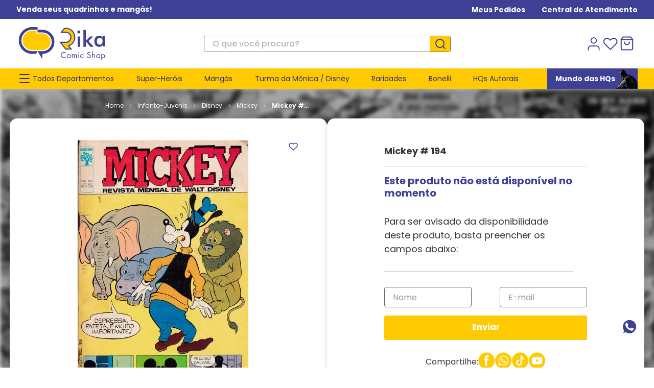

--- FILE ---
content_type: text/html; charset=utf-8
request_url: https://www.google.com/recaptcha/enterprise/anchor?ar=1&k=6LdV7CIpAAAAAPUrHXWlFArQ5hSiNQJk6Ja-vcYM&co=aHR0cHM6Ly93d3cucmlrYS5jb20uYnI6NDQz&hl=pt-BR&v=PoyoqOPhxBO7pBk68S4YbpHZ&size=invisible&anchor-ms=20000&execute-ms=30000&cb=ode7c88enr0b
body_size: 48748
content:
<!DOCTYPE HTML><html dir="ltr" lang="pt-BR"><head><meta http-equiv="Content-Type" content="text/html; charset=UTF-8">
<meta http-equiv="X-UA-Compatible" content="IE=edge">
<title>reCAPTCHA</title>
<style type="text/css">
/* cyrillic-ext */
@font-face {
  font-family: 'Roboto';
  font-style: normal;
  font-weight: 400;
  font-stretch: 100%;
  src: url(//fonts.gstatic.com/s/roboto/v48/KFO7CnqEu92Fr1ME7kSn66aGLdTylUAMa3GUBHMdazTgWw.woff2) format('woff2');
  unicode-range: U+0460-052F, U+1C80-1C8A, U+20B4, U+2DE0-2DFF, U+A640-A69F, U+FE2E-FE2F;
}
/* cyrillic */
@font-face {
  font-family: 'Roboto';
  font-style: normal;
  font-weight: 400;
  font-stretch: 100%;
  src: url(//fonts.gstatic.com/s/roboto/v48/KFO7CnqEu92Fr1ME7kSn66aGLdTylUAMa3iUBHMdazTgWw.woff2) format('woff2');
  unicode-range: U+0301, U+0400-045F, U+0490-0491, U+04B0-04B1, U+2116;
}
/* greek-ext */
@font-face {
  font-family: 'Roboto';
  font-style: normal;
  font-weight: 400;
  font-stretch: 100%;
  src: url(//fonts.gstatic.com/s/roboto/v48/KFO7CnqEu92Fr1ME7kSn66aGLdTylUAMa3CUBHMdazTgWw.woff2) format('woff2');
  unicode-range: U+1F00-1FFF;
}
/* greek */
@font-face {
  font-family: 'Roboto';
  font-style: normal;
  font-weight: 400;
  font-stretch: 100%;
  src: url(//fonts.gstatic.com/s/roboto/v48/KFO7CnqEu92Fr1ME7kSn66aGLdTylUAMa3-UBHMdazTgWw.woff2) format('woff2');
  unicode-range: U+0370-0377, U+037A-037F, U+0384-038A, U+038C, U+038E-03A1, U+03A3-03FF;
}
/* math */
@font-face {
  font-family: 'Roboto';
  font-style: normal;
  font-weight: 400;
  font-stretch: 100%;
  src: url(//fonts.gstatic.com/s/roboto/v48/KFO7CnqEu92Fr1ME7kSn66aGLdTylUAMawCUBHMdazTgWw.woff2) format('woff2');
  unicode-range: U+0302-0303, U+0305, U+0307-0308, U+0310, U+0312, U+0315, U+031A, U+0326-0327, U+032C, U+032F-0330, U+0332-0333, U+0338, U+033A, U+0346, U+034D, U+0391-03A1, U+03A3-03A9, U+03B1-03C9, U+03D1, U+03D5-03D6, U+03F0-03F1, U+03F4-03F5, U+2016-2017, U+2034-2038, U+203C, U+2040, U+2043, U+2047, U+2050, U+2057, U+205F, U+2070-2071, U+2074-208E, U+2090-209C, U+20D0-20DC, U+20E1, U+20E5-20EF, U+2100-2112, U+2114-2115, U+2117-2121, U+2123-214F, U+2190, U+2192, U+2194-21AE, U+21B0-21E5, U+21F1-21F2, U+21F4-2211, U+2213-2214, U+2216-22FF, U+2308-230B, U+2310, U+2319, U+231C-2321, U+2336-237A, U+237C, U+2395, U+239B-23B7, U+23D0, U+23DC-23E1, U+2474-2475, U+25AF, U+25B3, U+25B7, U+25BD, U+25C1, U+25CA, U+25CC, U+25FB, U+266D-266F, U+27C0-27FF, U+2900-2AFF, U+2B0E-2B11, U+2B30-2B4C, U+2BFE, U+3030, U+FF5B, U+FF5D, U+1D400-1D7FF, U+1EE00-1EEFF;
}
/* symbols */
@font-face {
  font-family: 'Roboto';
  font-style: normal;
  font-weight: 400;
  font-stretch: 100%;
  src: url(//fonts.gstatic.com/s/roboto/v48/KFO7CnqEu92Fr1ME7kSn66aGLdTylUAMaxKUBHMdazTgWw.woff2) format('woff2');
  unicode-range: U+0001-000C, U+000E-001F, U+007F-009F, U+20DD-20E0, U+20E2-20E4, U+2150-218F, U+2190, U+2192, U+2194-2199, U+21AF, U+21E6-21F0, U+21F3, U+2218-2219, U+2299, U+22C4-22C6, U+2300-243F, U+2440-244A, U+2460-24FF, U+25A0-27BF, U+2800-28FF, U+2921-2922, U+2981, U+29BF, U+29EB, U+2B00-2BFF, U+4DC0-4DFF, U+FFF9-FFFB, U+10140-1018E, U+10190-1019C, U+101A0, U+101D0-101FD, U+102E0-102FB, U+10E60-10E7E, U+1D2C0-1D2D3, U+1D2E0-1D37F, U+1F000-1F0FF, U+1F100-1F1AD, U+1F1E6-1F1FF, U+1F30D-1F30F, U+1F315, U+1F31C, U+1F31E, U+1F320-1F32C, U+1F336, U+1F378, U+1F37D, U+1F382, U+1F393-1F39F, U+1F3A7-1F3A8, U+1F3AC-1F3AF, U+1F3C2, U+1F3C4-1F3C6, U+1F3CA-1F3CE, U+1F3D4-1F3E0, U+1F3ED, U+1F3F1-1F3F3, U+1F3F5-1F3F7, U+1F408, U+1F415, U+1F41F, U+1F426, U+1F43F, U+1F441-1F442, U+1F444, U+1F446-1F449, U+1F44C-1F44E, U+1F453, U+1F46A, U+1F47D, U+1F4A3, U+1F4B0, U+1F4B3, U+1F4B9, U+1F4BB, U+1F4BF, U+1F4C8-1F4CB, U+1F4D6, U+1F4DA, U+1F4DF, U+1F4E3-1F4E6, U+1F4EA-1F4ED, U+1F4F7, U+1F4F9-1F4FB, U+1F4FD-1F4FE, U+1F503, U+1F507-1F50B, U+1F50D, U+1F512-1F513, U+1F53E-1F54A, U+1F54F-1F5FA, U+1F610, U+1F650-1F67F, U+1F687, U+1F68D, U+1F691, U+1F694, U+1F698, U+1F6AD, U+1F6B2, U+1F6B9-1F6BA, U+1F6BC, U+1F6C6-1F6CF, U+1F6D3-1F6D7, U+1F6E0-1F6EA, U+1F6F0-1F6F3, U+1F6F7-1F6FC, U+1F700-1F7FF, U+1F800-1F80B, U+1F810-1F847, U+1F850-1F859, U+1F860-1F887, U+1F890-1F8AD, U+1F8B0-1F8BB, U+1F8C0-1F8C1, U+1F900-1F90B, U+1F93B, U+1F946, U+1F984, U+1F996, U+1F9E9, U+1FA00-1FA6F, U+1FA70-1FA7C, U+1FA80-1FA89, U+1FA8F-1FAC6, U+1FACE-1FADC, U+1FADF-1FAE9, U+1FAF0-1FAF8, U+1FB00-1FBFF;
}
/* vietnamese */
@font-face {
  font-family: 'Roboto';
  font-style: normal;
  font-weight: 400;
  font-stretch: 100%;
  src: url(//fonts.gstatic.com/s/roboto/v48/KFO7CnqEu92Fr1ME7kSn66aGLdTylUAMa3OUBHMdazTgWw.woff2) format('woff2');
  unicode-range: U+0102-0103, U+0110-0111, U+0128-0129, U+0168-0169, U+01A0-01A1, U+01AF-01B0, U+0300-0301, U+0303-0304, U+0308-0309, U+0323, U+0329, U+1EA0-1EF9, U+20AB;
}
/* latin-ext */
@font-face {
  font-family: 'Roboto';
  font-style: normal;
  font-weight: 400;
  font-stretch: 100%;
  src: url(//fonts.gstatic.com/s/roboto/v48/KFO7CnqEu92Fr1ME7kSn66aGLdTylUAMa3KUBHMdazTgWw.woff2) format('woff2');
  unicode-range: U+0100-02BA, U+02BD-02C5, U+02C7-02CC, U+02CE-02D7, U+02DD-02FF, U+0304, U+0308, U+0329, U+1D00-1DBF, U+1E00-1E9F, U+1EF2-1EFF, U+2020, U+20A0-20AB, U+20AD-20C0, U+2113, U+2C60-2C7F, U+A720-A7FF;
}
/* latin */
@font-face {
  font-family: 'Roboto';
  font-style: normal;
  font-weight: 400;
  font-stretch: 100%;
  src: url(//fonts.gstatic.com/s/roboto/v48/KFO7CnqEu92Fr1ME7kSn66aGLdTylUAMa3yUBHMdazQ.woff2) format('woff2');
  unicode-range: U+0000-00FF, U+0131, U+0152-0153, U+02BB-02BC, U+02C6, U+02DA, U+02DC, U+0304, U+0308, U+0329, U+2000-206F, U+20AC, U+2122, U+2191, U+2193, U+2212, U+2215, U+FEFF, U+FFFD;
}
/* cyrillic-ext */
@font-face {
  font-family: 'Roboto';
  font-style: normal;
  font-weight: 500;
  font-stretch: 100%;
  src: url(//fonts.gstatic.com/s/roboto/v48/KFO7CnqEu92Fr1ME7kSn66aGLdTylUAMa3GUBHMdazTgWw.woff2) format('woff2');
  unicode-range: U+0460-052F, U+1C80-1C8A, U+20B4, U+2DE0-2DFF, U+A640-A69F, U+FE2E-FE2F;
}
/* cyrillic */
@font-face {
  font-family: 'Roboto';
  font-style: normal;
  font-weight: 500;
  font-stretch: 100%;
  src: url(//fonts.gstatic.com/s/roboto/v48/KFO7CnqEu92Fr1ME7kSn66aGLdTylUAMa3iUBHMdazTgWw.woff2) format('woff2');
  unicode-range: U+0301, U+0400-045F, U+0490-0491, U+04B0-04B1, U+2116;
}
/* greek-ext */
@font-face {
  font-family: 'Roboto';
  font-style: normal;
  font-weight: 500;
  font-stretch: 100%;
  src: url(//fonts.gstatic.com/s/roboto/v48/KFO7CnqEu92Fr1ME7kSn66aGLdTylUAMa3CUBHMdazTgWw.woff2) format('woff2');
  unicode-range: U+1F00-1FFF;
}
/* greek */
@font-face {
  font-family: 'Roboto';
  font-style: normal;
  font-weight: 500;
  font-stretch: 100%;
  src: url(//fonts.gstatic.com/s/roboto/v48/KFO7CnqEu92Fr1ME7kSn66aGLdTylUAMa3-UBHMdazTgWw.woff2) format('woff2');
  unicode-range: U+0370-0377, U+037A-037F, U+0384-038A, U+038C, U+038E-03A1, U+03A3-03FF;
}
/* math */
@font-face {
  font-family: 'Roboto';
  font-style: normal;
  font-weight: 500;
  font-stretch: 100%;
  src: url(//fonts.gstatic.com/s/roboto/v48/KFO7CnqEu92Fr1ME7kSn66aGLdTylUAMawCUBHMdazTgWw.woff2) format('woff2');
  unicode-range: U+0302-0303, U+0305, U+0307-0308, U+0310, U+0312, U+0315, U+031A, U+0326-0327, U+032C, U+032F-0330, U+0332-0333, U+0338, U+033A, U+0346, U+034D, U+0391-03A1, U+03A3-03A9, U+03B1-03C9, U+03D1, U+03D5-03D6, U+03F0-03F1, U+03F4-03F5, U+2016-2017, U+2034-2038, U+203C, U+2040, U+2043, U+2047, U+2050, U+2057, U+205F, U+2070-2071, U+2074-208E, U+2090-209C, U+20D0-20DC, U+20E1, U+20E5-20EF, U+2100-2112, U+2114-2115, U+2117-2121, U+2123-214F, U+2190, U+2192, U+2194-21AE, U+21B0-21E5, U+21F1-21F2, U+21F4-2211, U+2213-2214, U+2216-22FF, U+2308-230B, U+2310, U+2319, U+231C-2321, U+2336-237A, U+237C, U+2395, U+239B-23B7, U+23D0, U+23DC-23E1, U+2474-2475, U+25AF, U+25B3, U+25B7, U+25BD, U+25C1, U+25CA, U+25CC, U+25FB, U+266D-266F, U+27C0-27FF, U+2900-2AFF, U+2B0E-2B11, U+2B30-2B4C, U+2BFE, U+3030, U+FF5B, U+FF5D, U+1D400-1D7FF, U+1EE00-1EEFF;
}
/* symbols */
@font-face {
  font-family: 'Roboto';
  font-style: normal;
  font-weight: 500;
  font-stretch: 100%;
  src: url(//fonts.gstatic.com/s/roboto/v48/KFO7CnqEu92Fr1ME7kSn66aGLdTylUAMaxKUBHMdazTgWw.woff2) format('woff2');
  unicode-range: U+0001-000C, U+000E-001F, U+007F-009F, U+20DD-20E0, U+20E2-20E4, U+2150-218F, U+2190, U+2192, U+2194-2199, U+21AF, U+21E6-21F0, U+21F3, U+2218-2219, U+2299, U+22C4-22C6, U+2300-243F, U+2440-244A, U+2460-24FF, U+25A0-27BF, U+2800-28FF, U+2921-2922, U+2981, U+29BF, U+29EB, U+2B00-2BFF, U+4DC0-4DFF, U+FFF9-FFFB, U+10140-1018E, U+10190-1019C, U+101A0, U+101D0-101FD, U+102E0-102FB, U+10E60-10E7E, U+1D2C0-1D2D3, U+1D2E0-1D37F, U+1F000-1F0FF, U+1F100-1F1AD, U+1F1E6-1F1FF, U+1F30D-1F30F, U+1F315, U+1F31C, U+1F31E, U+1F320-1F32C, U+1F336, U+1F378, U+1F37D, U+1F382, U+1F393-1F39F, U+1F3A7-1F3A8, U+1F3AC-1F3AF, U+1F3C2, U+1F3C4-1F3C6, U+1F3CA-1F3CE, U+1F3D4-1F3E0, U+1F3ED, U+1F3F1-1F3F3, U+1F3F5-1F3F7, U+1F408, U+1F415, U+1F41F, U+1F426, U+1F43F, U+1F441-1F442, U+1F444, U+1F446-1F449, U+1F44C-1F44E, U+1F453, U+1F46A, U+1F47D, U+1F4A3, U+1F4B0, U+1F4B3, U+1F4B9, U+1F4BB, U+1F4BF, U+1F4C8-1F4CB, U+1F4D6, U+1F4DA, U+1F4DF, U+1F4E3-1F4E6, U+1F4EA-1F4ED, U+1F4F7, U+1F4F9-1F4FB, U+1F4FD-1F4FE, U+1F503, U+1F507-1F50B, U+1F50D, U+1F512-1F513, U+1F53E-1F54A, U+1F54F-1F5FA, U+1F610, U+1F650-1F67F, U+1F687, U+1F68D, U+1F691, U+1F694, U+1F698, U+1F6AD, U+1F6B2, U+1F6B9-1F6BA, U+1F6BC, U+1F6C6-1F6CF, U+1F6D3-1F6D7, U+1F6E0-1F6EA, U+1F6F0-1F6F3, U+1F6F7-1F6FC, U+1F700-1F7FF, U+1F800-1F80B, U+1F810-1F847, U+1F850-1F859, U+1F860-1F887, U+1F890-1F8AD, U+1F8B0-1F8BB, U+1F8C0-1F8C1, U+1F900-1F90B, U+1F93B, U+1F946, U+1F984, U+1F996, U+1F9E9, U+1FA00-1FA6F, U+1FA70-1FA7C, U+1FA80-1FA89, U+1FA8F-1FAC6, U+1FACE-1FADC, U+1FADF-1FAE9, U+1FAF0-1FAF8, U+1FB00-1FBFF;
}
/* vietnamese */
@font-face {
  font-family: 'Roboto';
  font-style: normal;
  font-weight: 500;
  font-stretch: 100%;
  src: url(//fonts.gstatic.com/s/roboto/v48/KFO7CnqEu92Fr1ME7kSn66aGLdTylUAMa3OUBHMdazTgWw.woff2) format('woff2');
  unicode-range: U+0102-0103, U+0110-0111, U+0128-0129, U+0168-0169, U+01A0-01A1, U+01AF-01B0, U+0300-0301, U+0303-0304, U+0308-0309, U+0323, U+0329, U+1EA0-1EF9, U+20AB;
}
/* latin-ext */
@font-face {
  font-family: 'Roboto';
  font-style: normal;
  font-weight: 500;
  font-stretch: 100%;
  src: url(//fonts.gstatic.com/s/roboto/v48/KFO7CnqEu92Fr1ME7kSn66aGLdTylUAMa3KUBHMdazTgWw.woff2) format('woff2');
  unicode-range: U+0100-02BA, U+02BD-02C5, U+02C7-02CC, U+02CE-02D7, U+02DD-02FF, U+0304, U+0308, U+0329, U+1D00-1DBF, U+1E00-1E9F, U+1EF2-1EFF, U+2020, U+20A0-20AB, U+20AD-20C0, U+2113, U+2C60-2C7F, U+A720-A7FF;
}
/* latin */
@font-face {
  font-family: 'Roboto';
  font-style: normal;
  font-weight: 500;
  font-stretch: 100%;
  src: url(//fonts.gstatic.com/s/roboto/v48/KFO7CnqEu92Fr1ME7kSn66aGLdTylUAMa3yUBHMdazQ.woff2) format('woff2');
  unicode-range: U+0000-00FF, U+0131, U+0152-0153, U+02BB-02BC, U+02C6, U+02DA, U+02DC, U+0304, U+0308, U+0329, U+2000-206F, U+20AC, U+2122, U+2191, U+2193, U+2212, U+2215, U+FEFF, U+FFFD;
}
/* cyrillic-ext */
@font-face {
  font-family: 'Roboto';
  font-style: normal;
  font-weight: 900;
  font-stretch: 100%;
  src: url(//fonts.gstatic.com/s/roboto/v48/KFO7CnqEu92Fr1ME7kSn66aGLdTylUAMa3GUBHMdazTgWw.woff2) format('woff2');
  unicode-range: U+0460-052F, U+1C80-1C8A, U+20B4, U+2DE0-2DFF, U+A640-A69F, U+FE2E-FE2F;
}
/* cyrillic */
@font-face {
  font-family: 'Roboto';
  font-style: normal;
  font-weight: 900;
  font-stretch: 100%;
  src: url(//fonts.gstatic.com/s/roboto/v48/KFO7CnqEu92Fr1ME7kSn66aGLdTylUAMa3iUBHMdazTgWw.woff2) format('woff2');
  unicode-range: U+0301, U+0400-045F, U+0490-0491, U+04B0-04B1, U+2116;
}
/* greek-ext */
@font-face {
  font-family: 'Roboto';
  font-style: normal;
  font-weight: 900;
  font-stretch: 100%;
  src: url(//fonts.gstatic.com/s/roboto/v48/KFO7CnqEu92Fr1ME7kSn66aGLdTylUAMa3CUBHMdazTgWw.woff2) format('woff2');
  unicode-range: U+1F00-1FFF;
}
/* greek */
@font-face {
  font-family: 'Roboto';
  font-style: normal;
  font-weight: 900;
  font-stretch: 100%;
  src: url(//fonts.gstatic.com/s/roboto/v48/KFO7CnqEu92Fr1ME7kSn66aGLdTylUAMa3-UBHMdazTgWw.woff2) format('woff2');
  unicode-range: U+0370-0377, U+037A-037F, U+0384-038A, U+038C, U+038E-03A1, U+03A3-03FF;
}
/* math */
@font-face {
  font-family: 'Roboto';
  font-style: normal;
  font-weight: 900;
  font-stretch: 100%;
  src: url(//fonts.gstatic.com/s/roboto/v48/KFO7CnqEu92Fr1ME7kSn66aGLdTylUAMawCUBHMdazTgWw.woff2) format('woff2');
  unicode-range: U+0302-0303, U+0305, U+0307-0308, U+0310, U+0312, U+0315, U+031A, U+0326-0327, U+032C, U+032F-0330, U+0332-0333, U+0338, U+033A, U+0346, U+034D, U+0391-03A1, U+03A3-03A9, U+03B1-03C9, U+03D1, U+03D5-03D6, U+03F0-03F1, U+03F4-03F5, U+2016-2017, U+2034-2038, U+203C, U+2040, U+2043, U+2047, U+2050, U+2057, U+205F, U+2070-2071, U+2074-208E, U+2090-209C, U+20D0-20DC, U+20E1, U+20E5-20EF, U+2100-2112, U+2114-2115, U+2117-2121, U+2123-214F, U+2190, U+2192, U+2194-21AE, U+21B0-21E5, U+21F1-21F2, U+21F4-2211, U+2213-2214, U+2216-22FF, U+2308-230B, U+2310, U+2319, U+231C-2321, U+2336-237A, U+237C, U+2395, U+239B-23B7, U+23D0, U+23DC-23E1, U+2474-2475, U+25AF, U+25B3, U+25B7, U+25BD, U+25C1, U+25CA, U+25CC, U+25FB, U+266D-266F, U+27C0-27FF, U+2900-2AFF, U+2B0E-2B11, U+2B30-2B4C, U+2BFE, U+3030, U+FF5B, U+FF5D, U+1D400-1D7FF, U+1EE00-1EEFF;
}
/* symbols */
@font-face {
  font-family: 'Roboto';
  font-style: normal;
  font-weight: 900;
  font-stretch: 100%;
  src: url(//fonts.gstatic.com/s/roboto/v48/KFO7CnqEu92Fr1ME7kSn66aGLdTylUAMaxKUBHMdazTgWw.woff2) format('woff2');
  unicode-range: U+0001-000C, U+000E-001F, U+007F-009F, U+20DD-20E0, U+20E2-20E4, U+2150-218F, U+2190, U+2192, U+2194-2199, U+21AF, U+21E6-21F0, U+21F3, U+2218-2219, U+2299, U+22C4-22C6, U+2300-243F, U+2440-244A, U+2460-24FF, U+25A0-27BF, U+2800-28FF, U+2921-2922, U+2981, U+29BF, U+29EB, U+2B00-2BFF, U+4DC0-4DFF, U+FFF9-FFFB, U+10140-1018E, U+10190-1019C, U+101A0, U+101D0-101FD, U+102E0-102FB, U+10E60-10E7E, U+1D2C0-1D2D3, U+1D2E0-1D37F, U+1F000-1F0FF, U+1F100-1F1AD, U+1F1E6-1F1FF, U+1F30D-1F30F, U+1F315, U+1F31C, U+1F31E, U+1F320-1F32C, U+1F336, U+1F378, U+1F37D, U+1F382, U+1F393-1F39F, U+1F3A7-1F3A8, U+1F3AC-1F3AF, U+1F3C2, U+1F3C4-1F3C6, U+1F3CA-1F3CE, U+1F3D4-1F3E0, U+1F3ED, U+1F3F1-1F3F3, U+1F3F5-1F3F7, U+1F408, U+1F415, U+1F41F, U+1F426, U+1F43F, U+1F441-1F442, U+1F444, U+1F446-1F449, U+1F44C-1F44E, U+1F453, U+1F46A, U+1F47D, U+1F4A3, U+1F4B0, U+1F4B3, U+1F4B9, U+1F4BB, U+1F4BF, U+1F4C8-1F4CB, U+1F4D6, U+1F4DA, U+1F4DF, U+1F4E3-1F4E6, U+1F4EA-1F4ED, U+1F4F7, U+1F4F9-1F4FB, U+1F4FD-1F4FE, U+1F503, U+1F507-1F50B, U+1F50D, U+1F512-1F513, U+1F53E-1F54A, U+1F54F-1F5FA, U+1F610, U+1F650-1F67F, U+1F687, U+1F68D, U+1F691, U+1F694, U+1F698, U+1F6AD, U+1F6B2, U+1F6B9-1F6BA, U+1F6BC, U+1F6C6-1F6CF, U+1F6D3-1F6D7, U+1F6E0-1F6EA, U+1F6F0-1F6F3, U+1F6F7-1F6FC, U+1F700-1F7FF, U+1F800-1F80B, U+1F810-1F847, U+1F850-1F859, U+1F860-1F887, U+1F890-1F8AD, U+1F8B0-1F8BB, U+1F8C0-1F8C1, U+1F900-1F90B, U+1F93B, U+1F946, U+1F984, U+1F996, U+1F9E9, U+1FA00-1FA6F, U+1FA70-1FA7C, U+1FA80-1FA89, U+1FA8F-1FAC6, U+1FACE-1FADC, U+1FADF-1FAE9, U+1FAF0-1FAF8, U+1FB00-1FBFF;
}
/* vietnamese */
@font-face {
  font-family: 'Roboto';
  font-style: normal;
  font-weight: 900;
  font-stretch: 100%;
  src: url(//fonts.gstatic.com/s/roboto/v48/KFO7CnqEu92Fr1ME7kSn66aGLdTylUAMa3OUBHMdazTgWw.woff2) format('woff2');
  unicode-range: U+0102-0103, U+0110-0111, U+0128-0129, U+0168-0169, U+01A0-01A1, U+01AF-01B0, U+0300-0301, U+0303-0304, U+0308-0309, U+0323, U+0329, U+1EA0-1EF9, U+20AB;
}
/* latin-ext */
@font-face {
  font-family: 'Roboto';
  font-style: normal;
  font-weight: 900;
  font-stretch: 100%;
  src: url(//fonts.gstatic.com/s/roboto/v48/KFO7CnqEu92Fr1ME7kSn66aGLdTylUAMa3KUBHMdazTgWw.woff2) format('woff2');
  unicode-range: U+0100-02BA, U+02BD-02C5, U+02C7-02CC, U+02CE-02D7, U+02DD-02FF, U+0304, U+0308, U+0329, U+1D00-1DBF, U+1E00-1E9F, U+1EF2-1EFF, U+2020, U+20A0-20AB, U+20AD-20C0, U+2113, U+2C60-2C7F, U+A720-A7FF;
}
/* latin */
@font-face {
  font-family: 'Roboto';
  font-style: normal;
  font-weight: 900;
  font-stretch: 100%;
  src: url(//fonts.gstatic.com/s/roboto/v48/KFO7CnqEu92Fr1ME7kSn66aGLdTylUAMa3yUBHMdazQ.woff2) format('woff2');
  unicode-range: U+0000-00FF, U+0131, U+0152-0153, U+02BB-02BC, U+02C6, U+02DA, U+02DC, U+0304, U+0308, U+0329, U+2000-206F, U+20AC, U+2122, U+2191, U+2193, U+2212, U+2215, U+FEFF, U+FFFD;
}

</style>
<link rel="stylesheet" type="text/css" href="https://www.gstatic.com/recaptcha/releases/PoyoqOPhxBO7pBk68S4YbpHZ/styles__ltr.css">
<script nonce="hlo-mf5voXSLQeZ9Mv4Hbg" type="text/javascript">window['__recaptcha_api'] = 'https://www.google.com/recaptcha/enterprise/';</script>
<script type="text/javascript" src="https://www.gstatic.com/recaptcha/releases/PoyoqOPhxBO7pBk68S4YbpHZ/recaptcha__pt_br.js" nonce="hlo-mf5voXSLQeZ9Mv4Hbg">
      
    </script></head>
<body><div id="rc-anchor-alert" class="rc-anchor-alert"></div>
<input type="hidden" id="recaptcha-token" value="[base64]">
<script type="text/javascript" nonce="hlo-mf5voXSLQeZ9Mv4Hbg">
      recaptcha.anchor.Main.init("[\x22ainput\x22,[\x22bgdata\x22,\x22\x22,\[base64]/[base64]/[base64]/[base64]/[base64]/[base64]/[base64]/[base64]/[base64]/[base64]\\u003d\x22,\[base64]\x22,\x22wrfCj8OdWcO4ZT3CvMOUw4dFw7/[base64]/Ch8K4UMOnasOYLsKoGsO9wqlOPDHDlcOqOGDDocKbw7YcK8OLw7Vmwq/[base64]/[base64]/Cq8Kpw7TCgsO9UcO3w7gYwovCmMK/InIfUzIjCcKXwqXCo1HDnlTCpREswo0SwqjClsOoOMKVGAHDiG8Lb8OUwrDCtUxQVGktwrXCvwh3w5JkUW3DgAzCnXE/CcKaw4HDvMKnw7o5PXDDoMOBwrvCksO/AsOhQMO/f8KHw53DkFTDhzrDscOxNMK6LA3ClRN2IMOawo8jEMOOwrssE8K5w6BOwpBbAsOuwqDDn8K5STcUw4DDlsKvIx3Dh1XClcO0ETXDoRhWLUVjw7nCnW3DpCTDuToNR1/[base64]/DusOSw4JKw6HCisKKwpHCucKODkDCiwFgw5LCgVPChG/DnsOew5sSZ8KhWsKhGg/[base64]/AS0CIUDCtDpIw5bCpXoNw6vCqMOhwqHCtMOswrzDmFXDtMKlw77DiVnCqmjCuMK7OF18wolbY1LCrcObw47CnnfDpEPDkcO4BzJvwosuw7ALXD4PeV8lcBBGOMO0GcOWMsKNwqHClQ3CmcO9w5FQXC0jYWzCiiMKw4/ChsOCw4HClURXwqHDsAtWw67Cux9kw6Y3NcKywp1FCMKCw6sYagwsw6jDpEF1HzIHRsKzw7loQiBwIMK5bW3Dk8K2VHnDtcKeD8OPPUbCn8Kxw6E8NcOHw7VOwqrDjHZrw4LDonrDrmPCjcKZw7/CrBVoFsO+w7MOeTnCmsK+WXoEwpAgI8O5Eg05ZMKnwrBRBMO0w7LDiAzDssO9w505wr4kO8O0wpMRLXBlVRNRwpc0cQfCj2cnw7zDr8Ksb2w1ScKWB8KuDxtlwrHCq3RDVjFBJMKFwqrDiD13wpxHw5F1EmfDi1XDrcKGPsK7wpLDsMOYwoTDq8OgNx/Dq8KKQyvDncOKwqdYw5XDqcK9wpJcbcOuwocTwrAhwp/Cll13w6J0bsOswoMtEsOQw7vCicO2woU2wqrDuMOWXsKXwp5aw7nCni4DJsKFw402w7nCo0LCjH3CtAYSwrRzNXjCjSvCsQgMwqTDucOPZg9/w75cDX7CmsOow4LCoDrDpDTDpmzDrcOzw750wqMLw7HCqyvDusKAXcOAw7ocTVt2w40tw6N4cVx9c8Kiw694wprDiAQVwrzCiU3CtVzChm9NwrbCiMKRw5/Ckyc9wqFJw7RCNMONwo/[base64]/w5fDrsO0FF3Du1fDhsOacyjCm8KMasKwwrXDmcO6w6XCpMK7wqhRw64HwoZww4zDnFPCv1PDgF/Dm8Ksw7DDuAVAwq5uScKzCMKDM8OMwrHCocOjacK0wqddJVBRA8KFHcOnw54gw6lgU8K1wpoFWhZww7tdY8KHwoEbw5rDrWxBbDHDqsOHwpfCkcOECwjCvMOgwrslwp8Wwrl7JcOYNzdhJ8OFSMKhBcOCDinCsXYaw5bDnloJw69twqxaw4/[base64]/DoS5pw6DCs8OgwqHDosO7wpDCulLDjBtkw5DCkSrCpsKPNnVGw7zDhsKuCEXCmcKGwoYYKGLDgkHCv8KZwoLCphYtwo/DqRLCqMOJw6oOw5o/w4HDlx8iRcK9w7vDryI9ScO8asKzBCnDh8KrbRbCpMK1w5YfwrskFhnCvMOBwqN/SsOjwrguZsODF8K0H8OwBQpgw4tfwr1+w4bDoUnDnD3Cn8O5wrHCgcK8BMKJw4jCnEjDvMKbb8OFXxJoL3sLGcKpwoLCggkcw7zCh2TCrQrCgxx+wrrDqsKHw4xvMSoVw4/CkGzDr8KAIX0Rw6pCasKYw7ozwo9ww5nDmhHDs01Zw74YwrkOw6jCm8OIwq7Dj8Khw6okB8KSw4XCsxvDrMOxeV3Ck3LClMO/MS/Ci8KrTiTCn8O/wrEKEgI6w7HDsyobacOoccO+wq3CuDHCvcK/QcOKwrfDvhR1KVfCgSPDhMKpwq90worCocOGwpfDrzLDtMK4w7rCjkkawqPDvlbDvcKRJ1QxFxPCjMOacBzCrcK9wqk9w6HCqGgyw5NKw5jCminCvMOYwr/DscOuWsO7WMO1EMKEUsKCw5lMFcO3w77DpzJ9a8O3bMKIYsKVasO+KQ/DucKzwp0VAwPCoTPCiMOEw5HCmCkVwqBfwp7DpBPCgH8EwqXDocKWw5HCgEN+w71CFMK/[base64]/Bn3DiX0qQ8O2worDpwssw5nCq8KAZQY8wrbCkcO+w6/[base64]/[base64]/XxvCmQNuwq5PwrXDtMO0ZcOqwpTCnMKtwpLCvFJUwpPCo8K2JGvDosOzw6UhdMKFG2gFDMKBdsOPw67DjXAXJsOAQ8O2w6PCvkbCmMOSVMKQBx/Cr8O5K8Kbw45CbAglQ8KlFcOhw5zCqMKrwrZNdsKSdsObw5VIw6HDhsK5GULDkDE7wolpKk9ww6DDpQHCrsOPPWFowowGC1bDhMKtwqnCvcO2wozCu8KawrPDvwo+wqTCq13Cg8K1wrE0aiPDs8OOwpXCi8Klwpx1w5DDjkwYSEDDpE/Co1wOZHvCpg5QwpXCgyYLGcOpI2BPKMKjwpzClcKcw5LDkWkJbcKEFsKoBcOSw7IvD8KiXcKbw7/CkRnCscO8wowFwrvCpwNAO2LCuMKMwrRYFT5+w51+w7J7cMK8w7LCpExOw5IZAAzDm8KEw4hcwoDDhMKRTsO8QxJCcwd2CcKJwqPCt8K5HC5yw7JCw6PDrsKow7kVw5rDjhoxw4nCshvCg3LCtMKgwr4rwoDCmcONwpNcw4LDncOtw6/[base64]/DlEPCkMOaS8K4w4cmbiNawowyMBsdw5/CmcK5w7LDqMKrwrnDrsKvwqdzQMO3w4bCiMO/wq8kTCPDukkcF1MXw6oew6wawqfCn2zDm1xGIzDDocKaYk/[base64]/[base64]/CgcKWWEg9ASbCisODwr46wqwkAcKhbMOswo3CmsOzQEVwwr9oUMOLBMKyw6jCl0JeF8KRwpxjHxkKCMKIwpvDmjTDhMOiw5/DucK4w6rCo8KlHsKURDAiekfDssKpw5EUM8Odw4TCqXzCl8Oow67CosKrw5zDlsKTw6fCqcKlwqRSw7BGwrXDlsKvU37DocOBABhDw745KRMVw4vDoVPCpUvDjcOZwpczXkjCkC9sw4zCj1zDpcK2VMKCZMKzIz/CncKOC3fDgA9oYsKbaMOQw7URw5lHGw9lwptOw5kVY8K1DcOjwqd/CcOVw6/DvMK5ZytAw7gvw4PDlChfw7rDqsKvVxvDgMKCw5wQBcOwDsKTwo3Dl8KLE8OLTxIJwpc4BcOSUMKpw5jDtSZnwopDFDwXwqXDq8OECcOhwrQVw4LDmMORwofDgQ1qMcKjUsO6fS/DsHDDrcOFw7vDn8Omw6zCjcO7W0BewogkQXUyGcOFcj/DhsOIVcO3EcKcw5TCgjHDtw5sw4V8w5xYw7/[base64]/Dj8ONw6pYHi3DvAbDnTgww58hdDjCll7CpMOmw6tiDQVywonCm8O0w7TCqsKGTTw8w6xWw5xbBGJPQ8KFC0XDlcODwqzDpcKGwpfClcO4wrPCtS7CsMKyMjXCrwwTA25PwonClsOROsKDW8OyFSXCs8Kpw4EtG8KFLDkoT8K6acOkfkTCgkbDuMOvwrPCmMO9TcOSwq/DmMKUw4rChHwRw7RewqQuNS0tWgMawovDh17Dg0/CjC3CvyrDkWDDmhPDn8Oow606KXbCv21eLMOnwoUzw5LDtcK9wpYiw7gzCcKfJcKQwphFGcKSwpjCtsKww6FLw4dpw7kQwrNjNMORwpRtARXDtQQWw6jDr1/CjMKqwoBpSlPCv2Vwwq15w6A0JMOEM8K/wrcowoV1wq5Nw51KWVbCty7Dmg/Cv1NWw4LDpsKXUMOYw5HCgsKowr/[base64]/Ck8O4wrTDpcOywr/CscKuEsKeMsKeTUcUVcOaEsKeUsO/w4sBwqMgVyEkWcKiw7oLQMO5w6bDkMOyw7U6PCjCnMOnJcOFwpnDnWDDtx8OwqgawrQ0wpQ7bcO+e8K7w7gYcWPDj13CumjClsOKUxFYZQkVw47DqWZEIcKEwp5bwqAewp/[base64]/ClmQ1wrEaFg4Vw4nDs8KMw5bDsjrDiEgfScK6IcK9wq/DqMOsw7kIHmZcQQEWa8OQSMKMEsKIC1rDlcKLZ8K+dcK7wpbDmxfCoQEoPx0/w5DDgMOWFgrClsO8H1nDsMKfdALCnybDlWzDuy7Cl8Kjw4s4w6LCu2JLSG3DtsOEJsKBwrJ/[base64]/[base64]/wrfDosOMwr0Wa8OyPSzCgDzDmGvDsULDvWsewolXVCsIVsKAw7nDiyLCnAQxw6XCkknDtsOAfcK6wodXwoHCusKZwqRIw7nCpMKwwooDw45OwqzCi8Otw7vDg2HDgTrCucKlUTbCosKSOcOtwqHCp2XDiMK6w5MXX8KDw6pHFcOUVMKpwqYzNcKmw4HDvsOcegbCnV/DvgUywoooc2h/NzDDrmfCocOcGTlrw7Uhw45Gw5/DrsOnw6QEFcObw61NwqlEwrzCty3CuGvCtsOqwqDDk1/Cq8OswqvCjwrCsMOWT8K8EQDCpjTCiwXDtcOCMUNGwpXDqMO/w5VmTBFuwqbDsnXDsMK0YxzCnMOrw7fDvMK8wpHCgcK5wpcpwr/CvmvCqDnDp3zDlMK6J07DjMK+W8O+ZcOWLn1Xw7fCqEXDoy0Ow6PCj8O6wqhoMsK/fylyBMOtw4QRwqDClMO5OsKUcz51wqTDq0/Dm3gVFhLDvMOBwo5hw5JOwpPDmG/CkcOJW8OJwocmMMOoIMKxw77DpF8uO8OAVXvCpQnDiTI3QcOPw6vDsmEkdcKewqBsEcOSXhDCk8KKJcKlYMODCgDCjsOYCMOuOUQTakDDmcKRPcK2w4xuB2hywpZecsKEwrzDrcOkaMKTwqMDYV/DsGLCnFEXAsKkLsOPw6XCtCHCrMKkDMOaQlPCv8OaC2UrfjPDmwnDicOowrTCt3XDu3x7wo9/YzB+CgE2KsK+wr/DiUzCrj/DpMKFw5k+wp0swrUcbsO4TcOOw5Q8M2QDP2DDnA1GPMKPwoEAwqrCqcOECcKIwqfDh8OnwrXCvsONJMK/woZYeMOtwqPCisKzwqfDtMOswqgIGcKPWMOyw6bDs8KVw5l9wprDvMOlZA16PhdYw6pCUn0Iw61Hw7kTdmrCksK1wqNdwo9ddyHCvsOfUSjCuRhVwpTCgsO4ew3DhzQtworDu8Khw4rDkcKMwpQuwp1dA1IMJ8Ogw77DhD/CuVZkVQXDn8OsWMO8wr7DgsKgw7HCrsK2w4vClC1kwoFHIsKoSsOYw7rDn0szwpoJR8KCEsOCw6HDpsOVwohcOsKSwr4/PMK8XgdCw6jCh8OmwovCkCwjSQVqQMO1wonDrj4Bw7UFC8OAwp1CesKow4/Dk25iwq09woIgwqIewo/[base64]/wofCn2hbKEM6w5zCuMK9HsO7w7hXTsODHEkYJlHCocKFDTXCijFkR8K5w5vCnsKBFcKmIcOgKA/DisOiwoPCnhHDknt/aMK6wrnDvsONwqAaw4A+w4DDnXzDvD0uN8OuwoHDjsKAIhIibsK8w50OwojDun/DvMKFbFdIw40dwrZ/S8KbTwAwUMOkV8O4w4DCpQVMwp1lwqbDjUIgwpg9w4nDusKzPcKpw4zDsjY9w6AWaiAKwrbDlMK5w7zCicOCe13Cv0bCkMKCZF5oMnnDrMOCIsOYSghqIicJL2DDnsO5HnpLKmhvwqrDiBnDvcKXw7ZBw73Cs2hhwrIMwqRzQzTDjcOPA8O4wo/Dg8KaUcOKScOtFjNCOgtDIzVawpbCqzXCiBw2ZS3DssOnYkrDncKXP1nCki9/asKlW1bDosKVwp/CrGcvf8OJVcOhwolIwozDtcOZPTkuw6TDoMOfwokDNz7DjMKowo1VwpTCi8KKLMO0a2d0wqLCpsKPw7diwojDgnfDsTlUUMKgwptkPzgcGsKBcMKOwo3CkMKtwrLDocKVw4BpwpnCp8OWBcObKMOrdwHCpsOBwpJawp0hw4sFZSnCvC/CtgZAOsKGPUDDnMKWC8KkR3rCtsO+A8OrcmzDrsOFJAvCrwnDsMOMTcK0EGnCh8KrTkZNLWN5AcKUM31Jw5ROdcO+w5Naw5HCnGdJwpbClsKCw7TDrsKAUcKiZjhtLAR2fwfDlsO/ZU5VC8KYQFvCqsKhwqbDqGhMw6LCl8O1XRYAwrQVNMKZf8K9ajLCg8Oewoo3C1vDrcORLsKyw70zwonDvD3DoRPDsCEBw6I7wozCj8O1wp46K3DDmsOswr/DoB5Tw4/DuMKpL8Ktw7TDhk/Do8OIwpDClcK7woLDkcO8w6jDkVvDvMOQw7xiSAZXwp7Cm8Onw7TChwsIZhbCnyEfZsKvHsK5w57DlsK2w7AJwqkUVsO4di3CiADDk1DCn8KuNMODw5daGsO2asObwrjCjsOEGcO1fcK3w6rCg2M4AsKSRTbCkGbDsH/[base64]/CksK/[base64]/wqwSw4xyJMOswrBMRMOWwq4JwodrZMKvw5hqw4zDkGV/[base64]/w5jCjsOFNkVZwqFdOhvCjhHDs8KGw74lwqN4w7vCokbCnsOgwpfDosOxZx1cwqvDoHTDosK2BCfDq8OtEMKMwpbCnjjCmcO4CcOROTzDnnxlw7DDuMKXUMKKwoHChcO0w53CqRALw5/CggIUwrUMwrJGwpbCusKvF3zDiXw8W28jfz1pHcO8wrp/[base64]/Dh8KzRMO2w6cYW27DpX19Q0jDhMOGw7nCpA3CnR3CuWPCucOrUTlxVcKqaRx3wrU3wr7CpcO8F8KYLMOhDjxTwo7CjXcQIcK6w5/CncKLCsKxw4zCjcO1a3cmCMOBEsOWwo/Cn1zDt8KDSTXCvMOIQwPDvMOlVW0DwpZ0w7grwqLCmQjCqsOEwpVvSMOrHMKObcKVR8KuHsO4bcOmEcKuwrZDwpRnwpFDwqVKXsOId1/[base64]/w7pBwqh2w6Iww43CgsOKEh3CmGxZw4s3wqDDkmLDnUhfw75uwroqw6kjw53DuAElNsK+U8O6wr7Cl8O2w5c+wq/DhcOmwqXDhlURw6Uyw43DpQzCgFHDtQXCjUTCnsKxw6/Dn8OjGE9lwrd4wqrCh2fDkcKEwr7DuDNiD2fCs8OOanstPsKiVFkywqzDvmLCs8KHDCjCucOiLcKKw6HCvsOawpTDlcKQwp7Dl3pOwoV8OMKKw6gFw6pLwqnClDzDo8KFWBvCrsOIVXDDsMOEamcgDcOVUsKUwo/Co8K0wq/DmEUJCnDDrcKuwp9Iwo3DvmLCiMKtw6HDn8Obwq9yw5rDu8KOSw3DjQFUMwLCuRxLw4cCCwzDux3Cm8KcXW/DpMKrwoI2LwBlFcKJNMKZw4/DssKgwq3Cp1MASUrCrcKkJsKAwpNSZnnCmMK/[base64]/[base64]/Cv8OkPQ/Dv8KCw4jDkFJMwpp0w4LCjDTCm8KsOsOOw7fDpMO4woXCjQp7w7jDrV5pw5LDsMKDwrrCmk4xwrXCoULDvsKtKcKIw4LDol8xw7tzcG/DhMKZwqQmw6R4f2RUw5bDvn1JwqBGwoPDkQoKFEt6w4EFw4rDjTkGwqpRw5PDtgvDk8OWLsKrw4PDrMOTJsOFw4IPQMKDwqMTwrFGw4TDvsOcIlg2wq/CvMO9wowPw7DCjxLDmsOTODLDmV1Fwq/CksK0w5BDw4ViSsKEfB5RDG9DDcOcBcKVwplmUFnCm8O4f1fCmsOfwo/DucKQwqodQMKKAcOBLsOJTmQ0woArOnHCoMK+wpsVwoQQPghFwr7CpAzDnMOYw6tOwoJPTcOMI8KpwrsNw5Y+w4DChADDlcOJO39gw47DiSnCuzHDlHnCmEPDryDCs8O6wrAHVMOVe1JgCcKuYcK+MjVFJCrCkQ/DqsOSw7zCmBpQwpUyeCMnw64qwrxIwo7Cq3vCm3law5lEaSvCg8Kbw6XCuMOyK3pdS8KtMEEkwq9IYcK/ScOTTcO7wpBrwp7Dj8Ofwo9dw6BzZcKJw4zCimDDrwttwqXChMO5IsKowqZxPAnCohHCv8K3FsOqOMKVGi3CnUgTP8Kiw5/CusOGw4BXw7rDpcKhOMKKYUA8CcKcGCptGXbCl8KUw4R2wofDtQDDhMObUsKCw6Q2Z8Kew4nCiMKZZinDr2fCr8O4Q8KTw5XCsCXCnClMLsOTLcORwrfDqzDDlsK3wp/[base64]/XE4qw7/DssOyWsKCw5JBOh3CsMOhCHEGw695S8KIwr3DgDDCk2nCm8OaMVDDqsK7w4PCosOkTk7Cr8OJw7gGax/CgcKAw4gNwqrCklEgVXXDo3HCpsKKWVnCq8KUJgJKNMOodMK3LsOBwpBaw4TCmTJUOcKKHcORW8KNHsO7eRzCtkfChm/Dh8Kpe8OtYMKUw71DcMKqW8OEwq4Hwqg+HUg7asOCURLCu8K8wrbDisKew6XCnMOJPMKCKMOuWMOJJcOuwrNfwrrCuhnCt2tZRm/[base64]/woUyb8OFN8KHw5lXwrMmw5gFw7XDj1HCrsKSXyrCoyFww4fCgcKZw7Z9VQzDjsKJwrh0wq54HRvDnTApw5nCsXRbw7Jsw4XCvE3Do8KHeBU7wrNnwqI8XcObw4p+w5bDusK1Nx8vUkcBRHZeDjXCucO0JHhgwpPDi8OUw6vClMOhwotVw6rCkcKyw5/DjsOzVDxWw7pqJcO2w5HDjlLDocO5w60bwrtkHMOGPsKYZDHDgsKJwoXDnEg7cwENw4MxccKOw73CocOaX1Zgw4RgE8Odf2/[base64]/Dq8OuDMKXCsO3w5zCu3PCosKDw61dZFF1wrHDjsOML8OqAMKaEsKfwpokNG4dRwxgR17DoR/DgwzCvMKCwrHCjzbDm8OXTMOXcsOwNQUKwogPEnMvwokewp3Cu8O/w5xVcEbDpcOJwpLCj2PDh8Oywr4LSMOvwoFIJcOdYiPCiRZAw71zRR/DoDzDhlnCg8O3DcKtM1zDmsOnworCjUByw5bCs8O7w4XCs8O1QsOwLAxjSMKjw6ZeLw7Cl2PCl0LDg8OvI10YwrcVSjkjAMKuwpfDqMOsNEDCugQWbCAqO2fDmHIIEznDsk/[base64]/CvsK6LMKQwpfCr8KOSMKxw7kww4UWw6oxJsKiwrA3wqpnZwvCtVDDvsKDWMOfwoTDvlbCvwhGVkjDisOMw43Di8OOw53CnsOWwr3DjDXDmEMxwoJsw63DqMK+wpvDvMOQw47CpxTDsMOPB15nYQd1w4TDnBfDpMKcfMKhBMOPwpjCssOpEMOgw6nCk0rDicO0K8K3JC/[base64]/[base64]/ScKuw7XDii7CpsOBwpzCrsKTY35HNcOBwq8Yw5nCqMKKw6XDuBPDrsKtw605bMOOwoVAMsKhwoxMD8KnJ8K5w7hga8KoE8Ozw5PDsGNjwrRlw4c/w7UYQcKlwolrw6A+wrZ0wpPCicKWwqhyBizDjcK7w6pUUcOzwp5Bwr0Cw7XCsnzChmF3wr/[base64]/ClMOcwqIlfsKrcDhVw6Y9w4fCuMKLwo0EwpF4wrTCksKnw7nCscOJw60PfFXDgGrChx1yw7xVw6Z8w6TDrWoQwo8nZ8Kjd8Oewo7CvShVRsKAGMOmw4V7w4BlwqdMw7bDvABcwqV/bSFJL8OCXMOwwrvDuEYgUMOlKElLeUZpT0IZw6DCl8Osw5VMw4gWUnc6HcKLw6Jow7JcwqfCuQRqw4TCqHgowr/Cmi4QXwEqKQt0ZBpbw74yXMKIYsK1Tz7DhUXCg8Kkw5ERRhXDnGxdwp3CnMKcwpbCqMKEw7/DncOzw7ldw5bDvD3Cg8O0d8OFwpp0w4lSw6JcIsOfU2nDmRBpw47ChcO/T3vCgxBYw7otQsO8w4zDunzDssKyZhTDjMKCcUbDkcOxOgPCrS3Dh0N7XcKQw4B9w7TDlnbDsMKzwqbDlcKuU8Ovwo14wqnDqMOCwrdYw5jClMOwb8Kdw6NNUsK5Ql0mw5PClcO+wrpyFCbDl1jCmHEDJR1Sw4nCq8OJwqnCicKfdcKnw5rDkmwYOMKjwow/wqHCvcKbJFXCisK/w6rCiwcvw4XCoE1cwq8+PcKnw5gvIsOCUcOQAsOqIMOWw6PCkwTCv8OLc3QcHlDDr8OebsOVFV0VaRwAw6JrwqZiXsKawpofVBVzJsKIQMOWwq/DmSjClsKNwrzCtgTDnmnDpcKQGsONwoFLBMKHfcKsTzrDisOKwpLDh0xew6fDqMKmRyDDm8K3wo/Cky/DoMK1eUkNw4NhDMKNwpV+w7PDhTzDohU+YMKlwqoHJ8O8QwzDszsSwrXDusONK8KQw7DDh2rDu8OZIhjCpzfDr8OZGcOuXMOHwp/[base64]/w7R2w4MnYGDCuHHChCjDisOLDkNzMSnCqTcpwrQgRTXCocK1PCMnM8KUw4wzw7fCs2fDmcKfw41fw5vDgMO/wr4mAcOFwqI7w67DncOwVBHCtjjDr8KzwoA5WVTDmMKnK1PDgMOLSMOeZHx2K8KQwq7DlsOsLE/Dj8KFw4sidxjDqsKwP3bCqcKBbl3Dp8KCwo1tw4PDlU/Dk3Zcw7Y+S8OTwqFGwq9FDsO4cWpWYlEccMObUmwQaMKyw4AMSjnDk2HCvU8jFTRYw4nCisK7QcKxw7NnEsKDwqAwUzjCqVLCokAAwrMpw53CiB7CmcKVw7zDhSfChFbCtXE1PsOybsKewrA+U1nDkcKrLsKkwqPCkh0Aw4/Dj8K7URR5wpYDcsK3w5F/w7vDlgPDmV3Dr3zCmgQVwptrJg/[base64]/DkiQIwo3DkcKmQMKTG8OtwpV9GMO5NX0YPsO+w4JDbQNhAMOZw7NlD0Nnw7nDvA0yw4PDscKoNMORTEbDl1cRYGrDpjNYZ8OvVsK2CsOaw5fDtsKyNS05esK/[base64]/CpsOPwpDDvcKsOlrDmMO8w5HCixtbA0XCnsO7B8KUIW7DqMOUBMOnDHPDssKZK8KLaSDDhcKBFcKAw7Qmw5gFwrPCocOcRMKxw4ECwokIbGHCnMOJQsK7w7TCusO4wotMw43Cr8OdJlw5wqHCmsOywq9YworDmMKhw4NHw5LCqHrDoSVRNh4BwosZwr/DhSjCqhLCpU1AQE4gUcOkH8O0wqrCkGzDti/ChMOAVQA6U8KlfC4jw6oGQ3sAwqYmw5XCoMK5w7PDncO5SSRww7/CpcODw4o2I8KJOCjCgMOZw5o3wrslcBjDnMO5OSdbLw/[base64]/[base64]/EMOSw7o7M8O4wokABxDDiMKxQ8KSw7rDgMOawqfCqTTDsMOQw5tSKcOke8OISgHChwzCvsKQaU/DisKnNsKUB17Dl8OXJRFrw6DDjMKdCsKBJkzClArDusKSwpLDtmkTRXIBwqsgw7w1w7TCl1vDvsKcwp/DoR4QLxsNwp0uTBN8WDrCgcOINsKyZBZtQWXDh8KJBATDpsOOVR3CucOSNMOkw5F4wpUsazjCucKnwrzCuMKWw4fDocOZw6/Cm8KDwqDClMORFcODYxHDrVHCp8OSS8OMwpwBEwtiD2/[base64]/[base64]/DuCl3w7TDvMOwwpoJWldDw5tGw74Rw4XDvF5df33CvRzDk2tDPjNsMcOsHTo8wr93LFpxWzHDiF4kwo3Dm8Kuw4ErADfDkk4Bwrgbw57DrXlpWsK9aDR6wr19PcOpw7cnw4zCiHkrwoHDq8O/[base64]/CpXDCjHXDm8KuBMOpbsOZH8KAwpFKwqRUOQrCocKFYsK2OSRRY8KocsK3w67CisOpw4JdRnPCmMOZwptEYcK0wqzDmnvDkmx7woMJw7wTwrDCh3Iew6fDvljDrMOaY30EM0wtwqXDgGISw41dfAxxWmF0wqxzw7HCjRrDpQDCr3JjwrgQwrM9w6B/W8KkMWXDpF7Ds8KQwrNIGG9PwrrCohgwRsOQXMKPCsOWFm0CLsKWJxFZwpItwrUHf8ODwqXCg8K+HMOgw7DDlEB6KH/[base64]/ClMOJesKgwrwjwozDgkxFwpNBw5MDw4zDtcOpLnHDlMKnw7XDnGjDvMOTw5fDncKOQMKkw5HDkRA5HMObw5BGOGg5woXDmDDCpykEKV/CiRPCultfPsOcEh8jwosbw557wrzCqxnDuR3Ck8OGRnZzaMOsew7DrncUG1Aww53Dt8OsNDQ+V8KmY8K9w50+w6PDm8Obw71/PSsKKVt/D8O5ZMKzR8OeNh/[base64]/Cm1XDpHLDksOReMOsw48Jw5VXREbCt0/Dnix4cRnCqnDDu8KYHxXDnUQjw5/[base64]/DksKHAMKEwofDssKzd8KrDcOgXCFvw6ANJxATQsOQB3V3NCjDrsKmwqIrdm8rHMKiw53CozoBNkFXBMK0w5nCrsOowrDChMKDC8O/w63DvsKUTn7CgcOew6PDhcKFwo1VTsONwprCnWfDsjzCnMOBwqXDnnfDiUszAk4Lw64aJMOdKsKew5tcw6cywrHDn8OUw7kPw7zDkkEgw4IkQMKtBBjDimBwwrxFwqZXVRrDuiwdwrQ3QMOkwpAhNsOEwqEDw5EMdsKkdXYfO8K5P8KlZmgVw7FjSX/DgMOfPcK/w7zCji/DvH7ClsODw5XDh1ppVcOjw4HChMOMY8OWwoNMwprDusO9W8KSYMO/w4PDkMO9FGczwoQoHMKNG8OAw7fDucKZLiAqb8OVRMKvw69MwrLCv8OeNMKpKcKAPFrCjcOpwoxHfcKeCzR+M8OVw4hMwrcmdcOje8OywopAwqI2w7rDlcO8dXjDlMOAwps6BRjDkMORIsO4T1HCiUXCisOfd3wfD8K7OsKyOCwMXsO3FsKIf8KlMcO+LQ5EJGc/GcOfEQtIQWbDjEwvw6VcUiFvaMO0e0/Clnl/w7xQw5RfdHRKwoTCsMO3YmJUwq1Pw7NNw5/DujXDjWbDssKkWgLCgUPCr8OvPMKuw6otZ8OvLR7DgcKSw7XDnF/DqFnCuX5UwobDiF/CrMOnP8OSXhd+B1/CmMKmwohEw65Dw79MwoPDuMKifsKGd8KHwqVWLApSd8OnS34UwpIBOGQGwoIbwo5OTRswPRtNwpnDgjzChVjDisObwq4Uwp/CgTjDqsOVRXfDnUpfwqDCjmtjJRnCnBNTw4DDiAAlwpXCoMKsw67DvVnDvBfDmkQCYDwsworCmGMSw53CmcOxwp/Cq1R7wpFaDBPCi2BKw6LDjMO/[base64]/Ct8KkQcOWMcKAY8KtUxbDkRvDux/DqiASJ3M+fWETwqoEw4LCnwvDgsKvcX4oIBLCg8K1w6FowohzZz/CjMOvwrbDjMOAwqjCrRDDgMOAw4UrwpTDnsKrw7xGDDjCgMKoTMKBMcKBRMKnH8KWKMKAVCtcYxbCrHbChcOjYj/CocOjw5jCpsOrw7DCqUPDrRcgw4nDgUUDenLCpSMiwrDCgj3DvkMfUBvClTdVI8Onwrl9IwnDvsOuL8KmwqzCosKowq3CuMO0wq4Ew5tEwpbCsS4vF0MNLcKQwo9+w7RAwqpwwo/CgcOfEMKAYcKTdVB/eFQ0wq9Gb8KDAsOAFsOzw4glw7sMw6nCqx5zdsOww7bDqMOUwoUjwpvCiVPDhMOzfsK8JQM9L2fClMK1wobDkcOfwpbDsRrDiUhOwowEXMOjwqzDqC7DtcOMQsKkBWHDicOZIUNkw7rCr8OyGhHDgRkPwqzDlXIbLWpbBkFkwqJgfDMbw7DCnxZramDDhVzCv8O/wqpcw5nDjsOwEcOpwpoJw7/[base64]/DiVLDmMKAwpnDncKhMB44DMO7SU4Kw5XDqcOBfSY1w4Qrwq/CmMObZlxpOMOzwqMnDsKAITsBw6zDkMOZwrhCV8OFTcKxwqU7w50AYcOgw6cWw53DnMOaNknDtMKNw5x4w4pDw7/CvMKyCGxdO8O5W8KxNVfDowLDscKUwrADwoNLwp3CmFAeUCjDs8KMwoHCpcK2w5vConk5EnpZw4Mqw6/Cv2BHDXzCjH7Ds8OFwpvDkzDCmcK1OGrCkMKFbxPDk8K9w6ceZ8Odw5LCp0/Ds8OZCsKAdsOxwrvDkkXCscKuQsOfw5zDpQlNw6h/a8OWwr/DmEEHwrYrwr7CpFzCtH8Mw4jCtnjDhx8CCsOyYBLCoVZEO8KGM3Y7B8OeSMKeVAHDkQXDiMO/RExew64Awr4FOcK3w6rCrcKmcXzCjMO3w6Euw783wqJDX1DCjcOzwqdJwqXDlHjChTnCr8KsNcK2Qn4+Xy8Iw7PDjTkZw7jDmMOSwqnDuDxKCUjCi8O5A8KAwrtBQDg6TcK6BMOGLSJHfFXDocOlSUZkw5xCwoB5RsKFw77CqcODSMO7wpkXQMKAw7/ChiDDoDhZF2pKEcOWw700w6ZXbA4LwrnCuRTCiMK8aMKcez3Cg8Olw5o+wpBMXcOsIS/[base64]/wpDDisKuwpw2wqLCgz7CpsOYw4x8wrvClsK8bsKaw5A6XWUFF2vDg8KqBsKUwr7ClV7DuMKnwo3ClcKowrDDuAslLz3ClxHChXAHNzdBwqJxd8KcEVxTw5PCvBHDtVbCgsKiN8KxwrsnBcO9wpXClkrDjgYkw7zCisKReVsLwr/CsGt2fcKMLlHDncO1E8O9woAjwpEMw5kqw4TDmBTCu8KXw5Y2w6jCq8K6w7BEW2fDhT7Cp8OxwoJuw6/CmD/[base64]/[base64]/Cvh13wp5UwrLDrsOSGT3Dgi0LMsOmwqhFw6oKw4XChFfDosK1w50BAlxTwpkuw61UwqUAKSMVwrXDqcKbEcOkw6jClzlMwqYdWGlhw6bCosOBw6BEw7fChhQVw4DCkRpYVsKWfMOQw7TDj3ZSw73DuAZIK3fCnxIAw7UKw7HDpzFmwqkzKy/CksKiwoLCoXPDjMOZwpYFQ8KnaMKWRw4pwqrDhCrCocKXVS5rezAvRAPCjRkFGVw4wqA6VgELQsKEwqwcwoPCn8OLw5rDicOTB302wobCgcOXEEUhw5/DrHYIaMKgNWJCZzXDs8Oww5/CjsOHaMOVMUdmwrpjVzzCoMOwXWnCjsO3B8OqV0/CisOqDykeJsOZemrChcOke8KUwoDCqAlXwp7CigB4B8OFLMOLeXUVw6jDmxRVw5gsNixvKVIcS8KUVhxnwqoPw5nDshUSMVfCuxbCisOmXAUbw6ZJwoZEa8OjNUZRw5/DtcK+wr0Cw5XDmSLDhcOTH0kLezlOw5I1T8KRw5zDuD1jw6DDtDokeB3DrsKiw5rChMKow5sYwo3Dk3RawrjDpsKfM8KfwrxOw4LDunHCusODOBUyOsKlwrBLUFdHw6Y6F3RDOMOED8OLw6XDvcOkV04tJGoVIMKAwp5IwoRibGnCtCoww5vDmV0Sw4Izwr/CgGQ0dn/DgsOww5hDPcOYwq7Di3rDpMObwqrDrMORbcOUw4nCgHscwr1sXMKew7jDp8OvAGMgw7nDnj3Cv8OKGVfDsMK/wrHDrcOYwoPDqyDDqcKiwpjCqT0IOVosSmNcMsKFZlESYFlmLlfDowDDrgApw4HChQlnYsKjw5RCwqbCpRDCnjzCuMKuw6puDXVzecOwFkXCmMOTBCvDpcO3w6kSwoh7EsOaw4RGZMKsSihUH8OAw5/DhiI6wq/Ciw/DumLCsnDDocOgwo9lw5/DoC7DiBFpw6wJwpPDvMK6woE0Sg3DvsKIWyZxa1FMwqxjN3jDpsOqA8KkWERwwoo/wrc3MMOKF8OJw6XCkMKKw7HDrX0qBsKyREjCvCALFxsnw5VBTSpVDsONKjpiZUgTW11eEFlvNMOqACl/wrTCpHbDhMK8w60kw7nDtFnDhHl2KcKuw4PDhB4LF8OjOHXCkcKyw5wrw4fDl2wCwqnDisONw5LDvcKCY8KawpzCm1hmS8Kfwp5iwqNYwpF/NRQYI2peEcO7w5vCtsO6MsOMw7DCoUtnwr7CoU42w6hgw550wqYAZMOtLcOcw6wacsOCwqI6SDV6wo83Cm8bw69bB8OTwrTDlTrDj8KMwrnCmT3CtS7CocOBfMOBRMKEwpwZwqAATMKTwrQ4GMKTwps4wp7DsS/DtTkrUDDCuQA1OsOcwrfDvsOsAEHCoEgxwoo1w7hqwrzCqwhQDy3DvcOQwpddwr7Dp8Kfw5phUHBMwr7Du8OzwrnDmsK2woATa8Knw5bDlcKtYcO3A8KREzx/LsKZw5bCqB4sw7/DkkYrw5Fiw4/DtWl0NcKvPMK4ecKWXMKEw5M9M8O8MnLDqsKqAsKuwos+elzDisKew6DDpAHDjU0IaFdrG20Aw4jDuATDmUjDrsOnK1TCsxzDk2DDmyDCp8KNw6I+w4k/L3UKwrnDhQwww7LCtsOAwrjDnm9uw6LDn2tqfn1Uw7puX8O1wrvDtWzCh3jDjMK7wrRdwrpqBsOvwrzCnQoMw45he1VJwptoNy4FFEpmw501ScOBFsOaIm0kA8KILC3Dr3/DinXDvMKJwofCl8O+wrp6wpIfRcOVa8KvBW5jw4dUwr12cgvDqMOVcWhhwq7CjmzCugbDkkXCvAvDkcO/w61Ww7F7w5hnUxnCiVrCmmvDmMOKKRYVTMKpRFkcER3Ds2RtFWrCkiNZXMOww542JiNKVBLDvcOGQVBAw73CtyrDhMOrw7Q9OzTDlsOWOC7DnhYTRMK/[base64]/CqFEYMwg8w73Ct8Klw6V8wrXDkMOeABnCrH7CvcKGEcOow6TCr0TCssOIDsOmCcOQR1J6w40vXsKwBcOSNMOvw4XDpinDh8Kiw4k1JcODOl3Dj39UwocwS8OlKQRaasOTw7VGX1nCq07Dpn/[base64]/Ci8K7R8O+wq/CqhMkwrPDgcOIRMOewrdAwoLDpzYywoHCv8ORe8OUJcK0wovCnsKAN8Oswp0Hw4DDg8KHYxQkwqzCl0N0w4xSE1JEwrrDnjHCvnzDj8O+Vz3CvMOxWERZeQoKwoknNBI4esO6URYVTGJ+Ak1sM8OQb8OTH8KubcK/w6UzMMOwD8OVI2nDlcOXXTTCpTHCmcOeRsOtTTtxTMK8ZSvCisOHRsOkw5t0U8Ogal3Cr2M3WsKYwqPDs1DDvsKTCTYhAhTChhYPw5MDdsKRw6bDp2t5wpAGwqDCjwDCsXTCvH/DqMOCwq0NI8K5NMK+w7hswr7Doh/DpMK4w5XDqcOQLsK3QcOiE2EqwprCnmbCnR3Do3x5w493w4PCicOpw5NPF8KLfcOqw6bDvcKwYMOywrzCnh/CtUTDvzzCh1Vow59cWsK1w7BjE1gqwrrCtGFgXTjDsC/[base64]/DoMOBwozChcOWw50qw6coYy7DlFvDn0nCsMOdwqjDmXU5w713ERk7w6LDsBPDij58I3rDtj1ww57DnxnCmMKBwrbDsQ/Ct8Kxw794w5x1wpQewoLCjsOSw5rCvGdLSAB0EwISwpvDmcONwq7CksO6w4zDlFnDqSo3dSZCNMKQPCfDhS4GwrPCn8KEdMOkwppfP8KEwqjCsMOJwrslw43DvMOiw67DtsK3f8KJeC7Dm8KRw47Cm2PDhi/DqMKTwprDojBTwq1vw659wo/ClsOXQxcZHSfDpMO/[base64]/DnBDDukfCosOXwrHCi8OJwpoNTsOrw4nCuETDuUnCoyHCrj5pwrJlw7XDigTDjB4hHMKBfcOuw7tJw6RmNAjCrjZ/woBWMsK3Mg5Ow7wnwq5mwrZgw7DDm8OCw4TDssKVwpkjw5Itw7vDjcKyBGLClcOCKsOTwr8QQMKKehUVw6FZw4TCusO9Kg19wosqw57DhhFKw7AIJy5ZEcKoBhbCgcOewqHDskfCgxEmQzskJ8K+ZMOlwqbDgwxYbVHCnMOTF8KrcF5lByNSw7/Cn2wmF2gkw7jDrsOOw7MPwr7DpX4NHFk2w47Dpm8+wpnDuMOCw7hCw6EiAG7Cr8OvfcOFwrgHLsOwwpp0RTTCucOnd8K9VsOIRBnCgEjCvQXDrW3CucKkGcKPDMOMC2/Dmj3DqALDqsOAwpbCpcKkw74HT8Ogw5ZFECfDgUjDiH3CpwvDo1APLgbDocOMwpLCv8KDwozDhGVWTi/ClUFFDMK4wrzCpcO1wrLCvQTDkjU8V0orc3J4RFTDgUnCp8Kmwp3CksK/A8OVwrbDkMO6emDDsE3Dp3bDj8O8JMObwpbDjsKvw7bDhMKROjlrwoZbwp3Dg3Vpwr7Ct8Ozw7IiwqVkwq7CoMKlVwnDtXTDncOlwodsw404acKLw5vCqhLDlsOaw7TCgsOxUjHCrsKJw4TCiHTCjcKUe0LCtlw5wp3CnMOHwpMcJsObw7XDkH1rw74mw5/Cp8OON8OcDHTDksO1dFHCrn8Vwq3DvEYrwqgywps+R2jDjG9Jw5BhwrY2woUhw4N2wpA7CkXCiUDCtMOaw4LDr8Khw7QdwoBlwrxUwpbCl8OsLwtCw4oSwowPwqjCphTDlMOFfcKJC1fCmn5JWcOfRgQO\x22],null,[\x22conf\x22,null,\x226LdV7CIpAAAAAPUrHXWlFArQ5hSiNQJk6Ja-vcYM\x22,0,null,null,null,1,[21,125,63,73,95,87,41,43,42,83,102,105,109,121],[1017145,739],0,null,null,null,null,0,null,0,null,700,1,null,0,\x22CvYBEg8I8ajhFRgAOgZUOU5CNWISDwjmjuIVGAA6BlFCb29IYxIPCPeI5jcYADoGb2lsZURkEg8I8M3jFRgBOgZmSVZJaGISDwjiyqA3GAE6BmdMTkNIYxIPCN6/tzcYADoGZWF6dTZkEg8I2NKBMhgAOgZBcTc3dmYSDgi45ZQyGAE6BVFCT0QwEg8I0tuVNxgAOgZmZmFXQWUSDwiV2JQyGAA6BlBxNjBuZBIPCMXziDcYADoGYVhvaWFjEg8IjcqGMhgBOgZPd040dGYSDgiK/Yg3GAA6BU1mSUk0GhkIAxIVHRTwl+M3Dv++pQYZxJ0JGZzijAIZ\x22,0,0,null,null,1,null,0,0,null,null,null,0],\x22https://www.rika.com.br:443\x22,null,[3,1,1],null,null,null,1,3600,[\x22https://www.google.com/intl/pt-BR/policies/privacy/\x22,\x22https://www.google.com/intl/pt-BR/policies/terms/\x22],\x22O03VWUPzKyK+mUUsvHsdGM8J2vGSvcrxFIE7mbagmEk\\u003d\x22,1,0,null,1,1768482441314,0,0,[120,132,127,223,249],null,[161],\x22RC-L03dMIxS3udZew\x22,null,null,null,null,null,\x220dAFcWeA5lYJTxX-JSUIoutnkh2dLTMx74Qpiyl5O_jdp9NGCKykXoWwL5mZoU7uGTK3Mb_dXEBGqeLw-Sri-a0grVyZ18SjaeYg\x22,1768565241243]");
    </script></body></html>

--- FILE ---
content_type: text/html; charset=utf-8
request_url: https://www.google.com/recaptcha/enterprise/anchor?ar=1&k=6LdV7CIpAAAAAPUrHXWlFArQ5hSiNQJk6Ja-vcYM&co=aHR0cHM6Ly93d3cucmlrYS5jb20uYnI6NDQz&hl=pt-BR&v=PoyoqOPhxBO7pBk68S4YbpHZ&size=invisible&anchor-ms=20000&execute-ms=30000&cb=ppmn8ml2a7wa
body_size: 48572
content:
<!DOCTYPE HTML><html dir="ltr" lang="pt-BR"><head><meta http-equiv="Content-Type" content="text/html; charset=UTF-8">
<meta http-equiv="X-UA-Compatible" content="IE=edge">
<title>reCAPTCHA</title>
<style type="text/css">
/* cyrillic-ext */
@font-face {
  font-family: 'Roboto';
  font-style: normal;
  font-weight: 400;
  font-stretch: 100%;
  src: url(//fonts.gstatic.com/s/roboto/v48/KFO7CnqEu92Fr1ME7kSn66aGLdTylUAMa3GUBHMdazTgWw.woff2) format('woff2');
  unicode-range: U+0460-052F, U+1C80-1C8A, U+20B4, U+2DE0-2DFF, U+A640-A69F, U+FE2E-FE2F;
}
/* cyrillic */
@font-face {
  font-family: 'Roboto';
  font-style: normal;
  font-weight: 400;
  font-stretch: 100%;
  src: url(//fonts.gstatic.com/s/roboto/v48/KFO7CnqEu92Fr1ME7kSn66aGLdTylUAMa3iUBHMdazTgWw.woff2) format('woff2');
  unicode-range: U+0301, U+0400-045F, U+0490-0491, U+04B0-04B1, U+2116;
}
/* greek-ext */
@font-face {
  font-family: 'Roboto';
  font-style: normal;
  font-weight: 400;
  font-stretch: 100%;
  src: url(//fonts.gstatic.com/s/roboto/v48/KFO7CnqEu92Fr1ME7kSn66aGLdTylUAMa3CUBHMdazTgWw.woff2) format('woff2');
  unicode-range: U+1F00-1FFF;
}
/* greek */
@font-face {
  font-family: 'Roboto';
  font-style: normal;
  font-weight: 400;
  font-stretch: 100%;
  src: url(//fonts.gstatic.com/s/roboto/v48/KFO7CnqEu92Fr1ME7kSn66aGLdTylUAMa3-UBHMdazTgWw.woff2) format('woff2');
  unicode-range: U+0370-0377, U+037A-037F, U+0384-038A, U+038C, U+038E-03A1, U+03A3-03FF;
}
/* math */
@font-face {
  font-family: 'Roboto';
  font-style: normal;
  font-weight: 400;
  font-stretch: 100%;
  src: url(//fonts.gstatic.com/s/roboto/v48/KFO7CnqEu92Fr1ME7kSn66aGLdTylUAMawCUBHMdazTgWw.woff2) format('woff2');
  unicode-range: U+0302-0303, U+0305, U+0307-0308, U+0310, U+0312, U+0315, U+031A, U+0326-0327, U+032C, U+032F-0330, U+0332-0333, U+0338, U+033A, U+0346, U+034D, U+0391-03A1, U+03A3-03A9, U+03B1-03C9, U+03D1, U+03D5-03D6, U+03F0-03F1, U+03F4-03F5, U+2016-2017, U+2034-2038, U+203C, U+2040, U+2043, U+2047, U+2050, U+2057, U+205F, U+2070-2071, U+2074-208E, U+2090-209C, U+20D0-20DC, U+20E1, U+20E5-20EF, U+2100-2112, U+2114-2115, U+2117-2121, U+2123-214F, U+2190, U+2192, U+2194-21AE, U+21B0-21E5, U+21F1-21F2, U+21F4-2211, U+2213-2214, U+2216-22FF, U+2308-230B, U+2310, U+2319, U+231C-2321, U+2336-237A, U+237C, U+2395, U+239B-23B7, U+23D0, U+23DC-23E1, U+2474-2475, U+25AF, U+25B3, U+25B7, U+25BD, U+25C1, U+25CA, U+25CC, U+25FB, U+266D-266F, U+27C0-27FF, U+2900-2AFF, U+2B0E-2B11, U+2B30-2B4C, U+2BFE, U+3030, U+FF5B, U+FF5D, U+1D400-1D7FF, U+1EE00-1EEFF;
}
/* symbols */
@font-face {
  font-family: 'Roboto';
  font-style: normal;
  font-weight: 400;
  font-stretch: 100%;
  src: url(//fonts.gstatic.com/s/roboto/v48/KFO7CnqEu92Fr1ME7kSn66aGLdTylUAMaxKUBHMdazTgWw.woff2) format('woff2');
  unicode-range: U+0001-000C, U+000E-001F, U+007F-009F, U+20DD-20E0, U+20E2-20E4, U+2150-218F, U+2190, U+2192, U+2194-2199, U+21AF, U+21E6-21F0, U+21F3, U+2218-2219, U+2299, U+22C4-22C6, U+2300-243F, U+2440-244A, U+2460-24FF, U+25A0-27BF, U+2800-28FF, U+2921-2922, U+2981, U+29BF, U+29EB, U+2B00-2BFF, U+4DC0-4DFF, U+FFF9-FFFB, U+10140-1018E, U+10190-1019C, U+101A0, U+101D0-101FD, U+102E0-102FB, U+10E60-10E7E, U+1D2C0-1D2D3, U+1D2E0-1D37F, U+1F000-1F0FF, U+1F100-1F1AD, U+1F1E6-1F1FF, U+1F30D-1F30F, U+1F315, U+1F31C, U+1F31E, U+1F320-1F32C, U+1F336, U+1F378, U+1F37D, U+1F382, U+1F393-1F39F, U+1F3A7-1F3A8, U+1F3AC-1F3AF, U+1F3C2, U+1F3C4-1F3C6, U+1F3CA-1F3CE, U+1F3D4-1F3E0, U+1F3ED, U+1F3F1-1F3F3, U+1F3F5-1F3F7, U+1F408, U+1F415, U+1F41F, U+1F426, U+1F43F, U+1F441-1F442, U+1F444, U+1F446-1F449, U+1F44C-1F44E, U+1F453, U+1F46A, U+1F47D, U+1F4A3, U+1F4B0, U+1F4B3, U+1F4B9, U+1F4BB, U+1F4BF, U+1F4C8-1F4CB, U+1F4D6, U+1F4DA, U+1F4DF, U+1F4E3-1F4E6, U+1F4EA-1F4ED, U+1F4F7, U+1F4F9-1F4FB, U+1F4FD-1F4FE, U+1F503, U+1F507-1F50B, U+1F50D, U+1F512-1F513, U+1F53E-1F54A, U+1F54F-1F5FA, U+1F610, U+1F650-1F67F, U+1F687, U+1F68D, U+1F691, U+1F694, U+1F698, U+1F6AD, U+1F6B2, U+1F6B9-1F6BA, U+1F6BC, U+1F6C6-1F6CF, U+1F6D3-1F6D7, U+1F6E0-1F6EA, U+1F6F0-1F6F3, U+1F6F7-1F6FC, U+1F700-1F7FF, U+1F800-1F80B, U+1F810-1F847, U+1F850-1F859, U+1F860-1F887, U+1F890-1F8AD, U+1F8B0-1F8BB, U+1F8C0-1F8C1, U+1F900-1F90B, U+1F93B, U+1F946, U+1F984, U+1F996, U+1F9E9, U+1FA00-1FA6F, U+1FA70-1FA7C, U+1FA80-1FA89, U+1FA8F-1FAC6, U+1FACE-1FADC, U+1FADF-1FAE9, U+1FAF0-1FAF8, U+1FB00-1FBFF;
}
/* vietnamese */
@font-face {
  font-family: 'Roboto';
  font-style: normal;
  font-weight: 400;
  font-stretch: 100%;
  src: url(//fonts.gstatic.com/s/roboto/v48/KFO7CnqEu92Fr1ME7kSn66aGLdTylUAMa3OUBHMdazTgWw.woff2) format('woff2');
  unicode-range: U+0102-0103, U+0110-0111, U+0128-0129, U+0168-0169, U+01A0-01A1, U+01AF-01B0, U+0300-0301, U+0303-0304, U+0308-0309, U+0323, U+0329, U+1EA0-1EF9, U+20AB;
}
/* latin-ext */
@font-face {
  font-family: 'Roboto';
  font-style: normal;
  font-weight: 400;
  font-stretch: 100%;
  src: url(//fonts.gstatic.com/s/roboto/v48/KFO7CnqEu92Fr1ME7kSn66aGLdTylUAMa3KUBHMdazTgWw.woff2) format('woff2');
  unicode-range: U+0100-02BA, U+02BD-02C5, U+02C7-02CC, U+02CE-02D7, U+02DD-02FF, U+0304, U+0308, U+0329, U+1D00-1DBF, U+1E00-1E9F, U+1EF2-1EFF, U+2020, U+20A0-20AB, U+20AD-20C0, U+2113, U+2C60-2C7F, U+A720-A7FF;
}
/* latin */
@font-face {
  font-family: 'Roboto';
  font-style: normal;
  font-weight: 400;
  font-stretch: 100%;
  src: url(//fonts.gstatic.com/s/roboto/v48/KFO7CnqEu92Fr1ME7kSn66aGLdTylUAMa3yUBHMdazQ.woff2) format('woff2');
  unicode-range: U+0000-00FF, U+0131, U+0152-0153, U+02BB-02BC, U+02C6, U+02DA, U+02DC, U+0304, U+0308, U+0329, U+2000-206F, U+20AC, U+2122, U+2191, U+2193, U+2212, U+2215, U+FEFF, U+FFFD;
}
/* cyrillic-ext */
@font-face {
  font-family: 'Roboto';
  font-style: normal;
  font-weight: 500;
  font-stretch: 100%;
  src: url(//fonts.gstatic.com/s/roboto/v48/KFO7CnqEu92Fr1ME7kSn66aGLdTylUAMa3GUBHMdazTgWw.woff2) format('woff2');
  unicode-range: U+0460-052F, U+1C80-1C8A, U+20B4, U+2DE0-2DFF, U+A640-A69F, U+FE2E-FE2F;
}
/* cyrillic */
@font-face {
  font-family: 'Roboto';
  font-style: normal;
  font-weight: 500;
  font-stretch: 100%;
  src: url(//fonts.gstatic.com/s/roboto/v48/KFO7CnqEu92Fr1ME7kSn66aGLdTylUAMa3iUBHMdazTgWw.woff2) format('woff2');
  unicode-range: U+0301, U+0400-045F, U+0490-0491, U+04B0-04B1, U+2116;
}
/* greek-ext */
@font-face {
  font-family: 'Roboto';
  font-style: normal;
  font-weight: 500;
  font-stretch: 100%;
  src: url(//fonts.gstatic.com/s/roboto/v48/KFO7CnqEu92Fr1ME7kSn66aGLdTylUAMa3CUBHMdazTgWw.woff2) format('woff2');
  unicode-range: U+1F00-1FFF;
}
/* greek */
@font-face {
  font-family: 'Roboto';
  font-style: normal;
  font-weight: 500;
  font-stretch: 100%;
  src: url(//fonts.gstatic.com/s/roboto/v48/KFO7CnqEu92Fr1ME7kSn66aGLdTylUAMa3-UBHMdazTgWw.woff2) format('woff2');
  unicode-range: U+0370-0377, U+037A-037F, U+0384-038A, U+038C, U+038E-03A1, U+03A3-03FF;
}
/* math */
@font-face {
  font-family: 'Roboto';
  font-style: normal;
  font-weight: 500;
  font-stretch: 100%;
  src: url(//fonts.gstatic.com/s/roboto/v48/KFO7CnqEu92Fr1ME7kSn66aGLdTylUAMawCUBHMdazTgWw.woff2) format('woff2');
  unicode-range: U+0302-0303, U+0305, U+0307-0308, U+0310, U+0312, U+0315, U+031A, U+0326-0327, U+032C, U+032F-0330, U+0332-0333, U+0338, U+033A, U+0346, U+034D, U+0391-03A1, U+03A3-03A9, U+03B1-03C9, U+03D1, U+03D5-03D6, U+03F0-03F1, U+03F4-03F5, U+2016-2017, U+2034-2038, U+203C, U+2040, U+2043, U+2047, U+2050, U+2057, U+205F, U+2070-2071, U+2074-208E, U+2090-209C, U+20D0-20DC, U+20E1, U+20E5-20EF, U+2100-2112, U+2114-2115, U+2117-2121, U+2123-214F, U+2190, U+2192, U+2194-21AE, U+21B0-21E5, U+21F1-21F2, U+21F4-2211, U+2213-2214, U+2216-22FF, U+2308-230B, U+2310, U+2319, U+231C-2321, U+2336-237A, U+237C, U+2395, U+239B-23B7, U+23D0, U+23DC-23E1, U+2474-2475, U+25AF, U+25B3, U+25B7, U+25BD, U+25C1, U+25CA, U+25CC, U+25FB, U+266D-266F, U+27C0-27FF, U+2900-2AFF, U+2B0E-2B11, U+2B30-2B4C, U+2BFE, U+3030, U+FF5B, U+FF5D, U+1D400-1D7FF, U+1EE00-1EEFF;
}
/* symbols */
@font-face {
  font-family: 'Roboto';
  font-style: normal;
  font-weight: 500;
  font-stretch: 100%;
  src: url(//fonts.gstatic.com/s/roboto/v48/KFO7CnqEu92Fr1ME7kSn66aGLdTylUAMaxKUBHMdazTgWw.woff2) format('woff2');
  unicode-range: U+0001-000C, U+000E-001F, U+007F-009F, U+20DD-20E0, U+20E2-20E4, U+2150-218F, U+2190, U+2192, U+2194-2199, U+21AF, U+21E6-21F0, U+21F3, U+2218-2219, U+2299, U+22C4-22C6, U+2300-243F, U+2440-244A, U+2460-24FF, U+25A0-27BF, U+2800-28FF, U+2921-2922, U+2981, U+29BF, U+29EB, U+2B00-2BFF, U+4DC0-4DFF, U+FFF9-FFFB, U+10140-1018E, U+10190-1019C, U+101A0, U+101D0-101FD, U+102E0-102FB, U+10E60-10E7E, U+1D2C0-1D2D3, U+1D2E0-1D37F, U+1F000-1F0FF, U+1F100-1F1AD, U+1F1E6-1F1FF, U+1F30D-1F30F, U+1F315, U+1F31C, U+1F31E, U+1F320-1F32C, U+1F336, U+1F378, U+1F37D, U+1F382, U+1F393-1F39F, U+1F3A7-1F3A8, U+1F3AC-1F3AF, U+1F3C2, U+1F3C4-1F3C6, U+1F3CA-1F3CE, U+1F3D4-1F3E0, U+1F3ED, U+1F3F1-1F3F3, U+1F3F5-1F3F7, U+1F408, U+1F415, U+1F41F, U+1F426, U+1F43F, U+1F441-1F442, U+1F444, U+1F446-1F449, U+1F44C-1F44E, U+1F453, U+1F46A, U+1F47D, U+1F4A3, U+1F4B0, U+1F4B3, U+1F4B9, U+1F4BB, U+1F4BF, U+1F4C8-1F4CB, U+1F4D6, U+1F4DA, U+1F4DF, U+1F4E3-1F4E6, U+1F4EA-1F4ED, U+1F4F7, U+1F4F9-1F4FB, U+1F4FD-1F4FE, U+1F503, U+1F507-1F50B, U+1F50D, U+1F512-1F513, U+1F53E-1F54A, U+1F54F-1F5FA, U+1F610, U+1F650-1F67F, U+1F687, U+1F68D, U+1F691, U+1F694, U+1F698, U+1F6AD, U+1F6B2, U+1F6B9-1F6BA, U+1F6BC, U+1F6C6-1F6CF, U+1F6D3-1F6D7, U+1F6E0-1F6EA, U+1F6F0-1F6F3, U+1F6F7-1F6FC, U+1F700-1F7FF, U+1F800-1F80B, U+1F810-1F847, U+1F850-1F859, U+1F860-1F887, U+1F890-1F8AD, U+1F8B0-1F8BB, U+1F8C0-1F8C1, U+1F900-1F90B, U+1F93B, U+1F946, U+1F984, U+1F996, U+1F9E9, U+1FA00-1FA6F, U+1FA70-1FA7C, U+1FA80-1FA89, U+1FA8F-1FAC6, U+1FACE-1FADC, U+1FADF-1FAE9, U+1FAF0-1FAF8, U+1FB00-1FBFF;
}
/* vietnamese */
@font-face {
  font-family: 'Roboto';
  font-style: normal;
  font-weight: 500;
  font-stretch: 100%;
  src: url(//fonts.gstatic.com/s/roboto/v48/KFO7CnqEu92Fr1ME7kSn66aGLdTylUAMa3OUBHMdazTgWw.woff2) format('woff2');
  unicode-range: U+0102-0103, U+0110-0111, U+0128-0129, U+0168-0169, U+01A0-01A1, U+01AF-01B0, U+0300-0301, U+0303-0304, U+0308-0309, U+0323, U+0329, U+1EA0-1EF9, U+20AB;
}
/* latin-ext */
@font-face {
  font-family: 'Roboto';
  font-style: normal;
  font-weight: 500;
  font-stretch: 100%;
  src: url(//fonts.gstatic.com/s/roboto/v48/KFO7CnqEu92Fr1ME7kSn66aGLdTylUAMa3KUBHMdazTgWw.woff2) format('woff2');
  unicode-range: U+0100-02BA, U+02BD-02C5, U+02C7-02CC, U+02CE-02D7, U+02DD-02FF, U+0304, U+0308, U+0329, U+1D00-1DBF, U+1E00-1E9F, U+1EF2-1EFF, U+2020, U+20A0-20AB, U+20AD-20C0, U+2113, U+2C60-2C7F, U+A720-A7FF;
}
/* latin */
@font-face {
  font-family: 'Roboto';
  font-style: normal;
  font-weight: 500;
  font-stretch: 100%;
  src: url(//fonts.gstatic.com/s/roboto/v48/KFO7CnqEu92Fr1ME7kSn66aGLdTylUAMa3yUBHMdazQ.woff2) format('woff2');
  unicode-range: U+0000-00FF, U+0131, U+0152-0153, U+02BB-02BC, U+02C6, U+02DA, U+02DC, U+0304, U+0308, U+0329, U+2000-206F, U+20AC, U+2122, U+2191, U+2193, U+2212, U+2215, U+FEFF, U+FFFD;
}
/* cyrillic-ext */
@font-face {
  font-family: 'Roboto';
  font-style: normal;
  font-weight: 900;
  font-stretch: 100%;
  src: url(//fonts.gstatic.com/s/roboto/v48/KFO7CnqEu92Fr1ME7kSn66aGLdTylUAMa3GUBHMdazTgWw.woff2) format('woff2');
  unicode-range: U+0460-052F, U+1C80-1C8A, U+20B4, U+2DE0-2DFF, U+A640-A69F, U+FE2E-FE2F;
}
/* cyrillic */
@font-face {
  font-family: 'Roboto';
  font-style: normal;
  font-weight: 900;
  font-stretch: 100%;
  src: url(//fonts.gstatic.com/s/roboto/v48/KFO7CnqEu92Fr1ME7kSn66aGLdTylUAMa3iUBHMdazTgWw.woff2) format('woff2');
  unicode-range: U+0301, U+0400-045F, U+0490-0491, U+04B0-04B1, U+2116;
}
/* greek-ext */
@font-face {
  font-family: 'Roboto';
  font-style: normal;
  font-weight: 900;
  font-stretch: 100%;
  src: url(//fonts.gstatic.com/s/roboto/v48/KFO7CnqEu92Fr1ME7kSn66aGLdTylUAMa3CUBHMdazTgWw.woff2) format('woff2');
  unicode-range: U+1F00-1FFF;
}
/* greek */
@font-face {
  font-family: 'Roboto';
  font-style: normal;
  font-weight: 900;
  font-stretch: 100%;
  src: url(//fonts.gstatic.com/s/roboto/v48/KFO7CnqEu92Fr1ME7kSn66aGLdTylUAMa3-UBHMdazTgWw.woff2) format('woff2');
  unicode-range: U+0370-0377, U+037A-037F, U+0384-038A, U+038C, U+038E-03A1, U+03A3-03FF;
}
/* math */
@font-face {
  font-family: 'Roboto';
  font-style: normal;
  font-weight: 900;
  font-stretch: 100%;
  src: url(//fonts.gstatic.com/s/roboto/v48/KFO7CnqEu92Fr1ME7kSn66aGLdTylUAMawCUBHMdazTgWw.woff2) format('woff2');
  unicode-range: U+0302-0303, U+0305, U+0307-0308, U+0310, U+0312, U+0315, U+031A, U+0326-0327, U+032C, U+032F-0330, U+0332-0333, U+0338, U+033A, U+0346, U+034D, U+0391-03A1, U+03A3-03A9, U+03B1-03C9, U+03D1, U+03D5-03D6, U+03F0-03F1, U+03F4-03F5, U+2016-2017, U+2034-2038, U+203C, U+2040, U+2043, U+2047, U+2050, U+2057, U+205F, U+2070-2071, U+2074-208E, U+2090-209C, U+20D0-20DC, U+20E1, U+20E5-20EF, U+2100-2112, U+2114-2115, U+2117-2121, U+2123-214F, U+2190, U+2192, U+2194-21AE, U+21B0-21E5, U+21F1-21F2, U+21F4-2211, U+2213-2214, U+2216-22FF, U+2308-230B, U+2310, U+2319, U+231C-2321, U+2336-237A, U+237C, U+2395, U+239B-23B7, U+23D0, U+23DC-23E1, U+2474-2475, U+25AF, U+25B3, U+25B7, U+25BD, U+25C1, U+25CA, U+25CC, U+25FB, U+266D-266F, U+27C0-27FF, U+2900-2AFF, U+2B0E-2B11, U+2B30-2B4C, U+2BFE, U+3030, U+FF5B, U+FF5D, U+1D400-1D7FF, U+1EE00-1EEFF;
}
/* symbols */
@font-face {
  font-family: 'Roboto';
  font-style: normal;
  font-weight: 900;
  font-stretch: 100%;
  src: url(//fonts.gstatic.com/s/roboto/v48/KFO7CnqEu92Fr1ME7kSn66aGLdTylUAMaxKUBHMdazTgWw.woff2) format('woff2');
  unicode-range: U+0001-000C, U+000E-001F, U+007F-009F, U+20DD-20E0, U+20E2-20E4, U+2150-218F, U+2190, U+2192, U+2194-2199, U+21AF, U+21E6-21F0, U+21F3, U+2218-2219, U+2299, U+22C4-22C6, U+2300-243F, U+2440-244A, U+2460-24FF, U+25A0-27BF, U+2800-28FF, U+2921-2922, U+2981, U+29BF, U+29EB, U+2B00-2BFF, U+4DC0-4DFF, U+FFF9-FFFB, U+10140-1018E, U+10190-1019C, U+101A0, U+101D0-101FD, U+102E0-102FB, U+10E60-10E7E, U+1D2C0-1D2D3, U+1D2E0-1D37F, U+1F000-1F0FF, U+1F100-1F1AD, U+1F1E6-1F1FF, U+1F30D-1F30F, U+1F315, U+1F31C, U+1F31E, U+1F320-1F32C, U+1F336, U+1F378, U+1F37D, U+1F382, U+1F393-1F39F, U+1F3A7-1F3A8, U+1F3AC-1F3AF, U+1F3C2, U+1F3C4-1F3C6, U+1F3CA-1F3CE, U+1F3D4-1F3E0, U+1F3ED, U+1F3F1-1F3F3, U+1F3F5-1F3F7, U+1F408, U+1F415, U+1F41F, U+1F426, U+1F43F, U+1F441-1F442, U+1F444, U+1F446-1F449, U+1F44C-1F44E, U+1F453, U+1F46A, U+1F47D, U+1F4A3, U+1F4B0, U+1F4B3, U+1F4B9, U+1F4BB, U+1F4BF, U+1F4C8-1F4CB, U+1F4D6, U+1F4DA, U+1F4DF, U+1F4E3-1F4E6, U+1F4EA-1F4ED, U+1F4F7, U+1F4F9-1F4FB, U+1F4FD-1F4FE, U+1F503, U+1F507-1F50B, U+1F50D, U+1F512-1F513, U+1F53E-1F54A, U+1F54F-1F5FA, U+1F610, U+1F650-1F67F, U+1F687, U+1F68D, U+1F691, U+1F694, U+1F698, U+1F6AD, U+1F6B2, U+1F6B9-1F6BA, U+1F6BC, U+1F6C6-1F6CF, U+1F6D3-1F6D7, U+1F6E0-1F6EA, U+1F6F0-1F6F3, U+1F6F7-1F6FC, U+1F700-1F7FF, U+1F800-1F80B, U+1F810-1F847, U+1F850-1F859, U+1F860-1F887, U+1F890-1F8AD, U+1F8B0-1F8BB, U+1F8C0-1F8C1, U+1F900-1F90B, U+1F93B, U+1F946, U+1F984, U+1F996, U+1F9E9, U+1FA00-1FA6F, U+1FA70-1FA7C, U+1FA80-1FA89, U+1FA8F-1FAC6, U+1FACE-1FADC, U+1FADF-1FAE9, U+1FAF0-1FAF8, U+1FB00-1FBFF;
}
/* vietnamese */
@font-face {
  font-family: 'Roboto';
  font-style: normal;
  font-weight: 900;
  font-stretch: 100%;
  src: url(//fonts.gstatic.com/s/roboto/v48/KFO7CnqEu92Fr1ME7kSn66aGLdTylUAMa3OUBHMdazTgWw.woff2) format('woff2');
  unicode-range: U+0102-0103, U+0110-0111, U+0128-0129, U+0168-0169, U+01A0-01A1, U+01AF-01B0, U+0300-0301, U+0303-0304, U+0308-0309, U+0323, U+0329, U+1EA0-1EF9, U+20AB;
}
/* latin-ext */
@font-face {
  font-family: 'Roboto';
  font-style: normal;
  font-weight: 900;
  font-stretch: 100%;
  src: url(//fonts.gstatic.com/s/roboto/v48/KFO7CnqEu92Fr1ME7kSn66aGLdTylUAMa3KUBHMdazTgWw.woff2) format('woff2');
  unicode-range: U+0100-02BA, U+02BD-02C5, U+02C7-02CC, U+02CE-02D7, U+02DD-02FF, U+0304, U+0308, U+0329, U+1D00-1DBF, U+1E00-1E9F, U+1EF2-1EFF, U+2020, U+20A0-20AB, U+20AD-20C0, U+2113, U+2C60-2C7F, U+A720-A7FF;
}
/* latin */
@font-face {
  font-family: 'Roboto';
  font-style: normal;
  font-weight: 900;
  font-stretch: 100%;
  src: url(//fonts.gstatic.com/s/roboto/v48/KFO7CnqEu92Fr1ME7kSn66aGLdTylUAMa3yUBHMdazQ.woff2) format('woff2');
  unicode-range: U+0000-00FF, U+0131, U+0152-0153, U+02BB-02BC, U+02C6, U+02DA, U+02DC, U+0304, U+0308, U+0329, U+2000-206F, U+20AC, U+2122, U+2191, U+2193, U+2212, U+2215, U+FEFF, U+FFFD;
}

</style>
<link rel="stylesheet" type="text/css" href="https://www.gstatic.com/recaptcha/releases/PoyoqOPhxBO7pBk68S4YbpHZ/styles__ltr.css">
<script nonce="jY7K1mvnqgzFJF4eBgKvEQ" type="text/javascript">window['__recaptcha_api'] = 'https://www.google.com/recaptcha/enterprise/';</script>
<script type="text/javascript" src="https://www.gstatic.com/recaptcha/releases/PoyoqOPhxBO7pBk68S4YbpHZ/recaptcha__pt_br.js" nonce="jY7K1mvnqgzFJF4eBgKvEQ">
      
    </script></head>
<body><div id="rc-anchor-alert" class="rc-anchor-alert"></div>
<input type="hidden" id="recaptcha-token" value="[base64]">
<script type="text/javascript" nonce="jY7K1mvnqgzFJF4eBgKvEQ">
      recaptcha.anchor.Main.init("[\x22ainput\x22,[\x22bgdata\x22,\x22\x22,\[base64]/[base64]/[base64]/[base64]/[base64]/[base64]/[base64]/[base64]/[base64]/[base64]\\u003d\x22,\[base64]\x22,\x22w57Du8K2I8KFw5xcw4U8HcKtwqQ+wrPDtxR/HAZlwqIpw4fDtsKJwr3CrWN9wrtpw4rDrUvDvsOJwr4kUsOBIzjClmE2WG/DrsObCsKxw4FZZnbChSQUSMOLw7rCosKbw7vCm8Kjwr3CoMOAKAzCssK8ScKiwqbCrghfAcO+w77Cg8Krwq7CvFvCh8OVKDZeRMOWC8KqXCBycMOHHh/Cg8KFJhQTw5YrYkVwwpHCmcOGw7PDlsOcTzp7wqIFwootw4TDkwovwoAOwpzCtMOLSsKLw5LClFbCvMKRIRMCUMKXw5/[base64]/Mlt2w4HCjj0jTm15LwTCgF5Dw4zDgULCgTzDoMKEwpjDjnkWwrJAS8OLw5DDs8KPwo3DhEsDw41Aw5/Dv8KcAWA9wprDrsO6wrnCoxzCgsO/[base64]/[base64]/[base64]/EFjDlcOjfsKkwoRnwq9XwodcZ8KkwqhfU8O3Dgt1wph7w4DDlwPDqHo2ClfCtWnDjiNRw4lVwpHCv04iw4XDm8KKwogLMnTDvkDDvMOoCFfDrcOIwocVYMO5w4bDtggLw4UkwqfCocOgw7g7w6VID3zCkhMOw61lwprCisO/[base64]/[base64]/[base64]/eBUawrMYw5YXQxbDjMOGw5zDm8OuPTF8w6JNEsKWw7YrwoBma8Kow7DClDIRw6d1woLDlwRLw6Bdwp3DoRTDkW3CjcO/w43CtsKuH8OuwofDnVYkwp8Dwq9Mwrt2SsO5w7dfDWNSByvDnk/Cj8O3w4TChALDsMKZMDrDlMKUw7rCsMOlw7fCksKzwrQ3wqoEwpZiRQZ+w7QZwqMiwpvDlSHCin1kHAdawrLDrRlOw4PDm8O5w7/Dmw0QJMKRw7Miw5XDusOuW8OSHBjCsRHCnlbCmBQFw6VZwp3DmjRkYcOBSsKJX8Kzw59/D0tYNzDDlcOhb3UHwrvCsmLCjgfCocOYacO9w5IGwqB/wqcOw7LCqw/Cqil1exgcWFXCmgvDojHDrDtmPcOwwqp9w4nDnkbCrcK1wqvDqMKSRHbCpsOHwpMiwqvCg8KBwqgNf8KFAMOewpjCk8OIwpVbw60XBsKlwoPCgcKBX8Kfw7xuG8KywrMvTCjDiW/Di8OZQcKqccO+w6vDikM2XMOzDcOSwp9mwpp3w7JNw7tIPsOfLE7CggJEw6QGNENQMkTCssKkwpA7UcOhw43CuMOiw7RVcQN3DMOhw6JYw5d7CyQIHFnCgcKKR3/DrsOlwoceLmbCk8KtwqnCjjDDmi3DksOcQljDrQcPFUnDrMKmwrHCgMK1Q8O1P0RXwpF2w4nCtsOEw5XDkzwZd19lEhNNw6Fowo8/wo0zW8KEwoNRwrsvwrvDgsOeHMK6XgF9BxzDisO0wo03UsKXwoQAZcK3w60SKMOzMMOzScOyKMKywqzDrQrDhMK1B2FSUcKQw6Bkwr3DrH1OH8KbwpolNwTCmT4MFiE+ex3DvMK6wr/CqH7CjcKqw585w6dcwrkyE8Oqw6w5w5MgwrrDoDpkeMKOw6EXwooHw7LClxIrEVfCpsKvYSwWw7DCj8OYwp3CjC/DqMKeEVYAOn0Rwqgkwr/DhR/[base64]/CpcKNwoTDlWvCr8KGfxNCLcKawq7Di8OXKMOpwrPCnTE2w6EpwrJnw5vDo0vDuMOgU8OaYsKfSMOFBsOlFcOZw7rCqVHCoMKSw53CmX/[base64]/RcKuw704L0nCkDPCkHfDrsOTwrvDlwI7wqXDs3vClAfCqMKzM8OubMK+wpTDqsOtFcKuw6fClsKpA8OHw7Bvwp4UGMOfFsK/WMOmw6YyQVnCs8OJw6jCrGB2EkzCo8OfeMOSwqklJcO+w77DgsK6wrLCmcKrwonClzbCicKMRMOBI8KNGsOdwoorCMOmw7oHw6xsw6AXW03DkcKJZcO8ChLDpMKqw4vChncdwocgIlsGwrPDvR7CtcKfw68wwqJTNkPCjcObY8OYVBc2E8OIw57Ctk/DvU/Cl8Kob8KxwqNDw7LCv2IQw5YDwpvDvcO7a2ADw5xXcsK/DsOybW5Cw7fDrsODRDRowrLCimICw6BKMsKUwqAgw7Rsw4pLe8K7w6k6wr9GV1A7NsOmwqt8wp7Cl2tQTWzClV5Dw6PDusKzwrcpwoPCqFtYX8O1FsKSW0kjwpkuw4rDuMO9JcO1wpMnw54BJcKuw50DYRddP8K8A8K/w4LDgcOnIMO1eEHDqyldHAFRbix6w6jCp8OYNsORCMOww7fCtGrChCjCuDhJwp13w6bDu2kvBTNbDcOiXB49w4zConLDrMK0w69ew47CoMK7w6PDkMKhw6kswq/Cknxqw5/CncKcw6bCtsOkw4TDrGUBwq5IwpfCl8KQworCiljCmsOUwqhPPhtAHlzDqyxGOE3CqynCqAkYbsK6w73CoXTCiw8ZJsODw5wQF8OcB1nDr8Ofw7Uuc8O7AlPCtMK/worCmcKOwq3CkA7DmUwZVy8Yw7jDscK5SsKucQp/[base64]/DscK4ZcO/[base64]/CiTfCjU1dw51xAhc/w7trw7nCucK9F3XCv3DCpMOAaDfCpzzDrcONwphVwqLCosOiCFjDi0hqEizDjcK9wpzDosOXwphEDMOnYMKwwqBoHxMtf8OIwod4w5lMTTA5AT8IfcO5w6AufQ8uS3fCvMK5E8OhworDpH/Di8KXfRfCmTvCpXR/UMOhw7IOw7HDvMOCwoNrw6sLw6spHTgxNEZXGX/[base64]/[base64]/ScOIAsKwZn3DjFc/GSdSwo9Cw7Vvb1ohIX4Gw47CnMOsHsO2w6fDjsObcMKKwqjCvS4dPMKMwokLwqdYLGnCk1bCksKHw4DCrMKXwqjCrQxrw5bDnVB3w6MdfWt1TcKfTcKSfsOLwqPCvcK3wpnCosKURWITw6pjGcO+woDChVsBMMOJVcO1d8OowrTCq8K3w6rDsE1pesO2KsO4WSNcwo/CmcOEE8O+eMK/a0QMw47Ci3MaGDdswobDhiTCu8Ozw4bDoC3Ci8OMCmXCq8K6S8Ogw7LDsnQ+ZMO4acO3QMKTLMObw7nChU/CkMK0WWYmwrZPLcOVGVEEAMKvD8Knw6jDq8Kaw47Cn8OuL8KkXA59w73ClsKuw5Azw4fDpTPCo8K4woDCsUrDiknDkFp3w7nCqUkpw7vCtw/CgG4/wqjDo2/Ds8OVV1nCtcO4wrBRasK0PnkYEsKGw7Y5w53DncKDwpzCgQheTMO6w5bDjcONwqx9w6d1V8KqN2nDmGrDnsKnwq/CmcKcwqZAwrzDrX3CkjTCu8K7w7t9AEVeblfCqnvCgh/[base64]/[base64]/Cq1bCtWrCtcK+w7kGP8OocEBJLgVEPkh3w7/Chysuw4DDn0jDhsKlwokzw67ClU1MISnDtxswIU3Dmyoqw5QFJwLCusOdwrPChDJJwrQ/w5vDhsKOwq/CglPCgsOowqwmwpbChcOzO8KvJjRTw4YxAMOgc8OOGX1IcMKYw4zCsDHClAlxw6BjcMKgw73Cn8KEw7puR8Ovw7TDnV3ClS0tXHZFw7J2CkXChMKnw7xSGG9eL30sw4hRw6YnUsKhNmFIwpkiw45EYBfDoMOVwrRpw5TDoEAqQ8OgVCNvXsOFwo/DrsO4EMK8BsO4ZMKBw7MRM0dRwo9AEG/CikfCgMK+w71gwqQ3wqsGKl7Cs8O/XyMVwq/Dt8KewqoDwpHDmsOpw5ZccwEVw6kvw4TDrcKbfMOXw6tXRMK0w6hpFsODw6NkNTLChm/Cui7DnMK8CMOyw5jDsyt5w6E7w7gcwrd+w59sw5tOwrskwq/CiSXDkQjCih/DnUFmwrkiZcO0w4w3MwJONxYuw7VQwrkZwoDCsUR5bMK+dMKUdsOxw5nDtn1sPcO0wp3CmMKywpTCm8Ksw4jCo35Cw4JhHhHDiMKWw61JK8KNV3N1woQMR8OWwpPCgE8XwoXCgzrCgsOkwqlKJTfDqcKuwoUgbx/Dr8OnHcOhZcOpw4Iqw6lnKhbDhsK/IcO3PsOeM2DCsGU2w4fCvcOdEkPCjnfCjStlw4TCvy45AsOoPcOzwp7Cvlx9w4jCmR7DsmbDvD7DrHbDoWvDssK5wrgbBMKofX3DhgfCvsO5fMO/eVTDhmnCu1HDmijCpsOBKTBqwrEFw4zDoMKmw5rDmmLCusKkw4rCjMO6WgHCkATDmsOGPsKUcMKVWMKGOsKrw5TDr8Kbw70UfWHCkzzCvsOPbsKQwqfCssOwNEJnccOjw6ECVSwFwo5PBhLDgsOHMsKJwpk4XsKNw4Mbw5/Dq8Kuw4HCl8KOwrbCucKgF1nCqSd8wrDCkzTDqkjCqMKTWsOswppWfcKuw6koLcOZw4JZIWdKw5wUwp7CqcOywrbDrsOHHk8nC8Kyw7/DoFrCusOJZ8KIwrPDo8Ohw6zCrjXDocORwpdGJcOhBV9TLMOnKAbDpV46DcKnNMKgw65/FMOSwrzCoUUBI2EFw7I3wr3DjMOVwrfCh8OoRUdqQcKWwroLwozCj1VPIsKewr3Cn8OeQipCC8K/w6JmwojDjcKgI13DrUnCocK/[base64]/[base64]/CscKSNcO6woQeA8OHGHfCt8KLwo3DkF3DnUJUwqlhHG87ZlJ5wpYbwonDrlJVH8Okw6l6csKnw7XCo8OdwoHDmSxmwp0sw6Iuw7A2cSfDhQVAIMKgwrzDmg/DvT1PCQ3ChcOfC8OMw6fDoXfCsll/w4Mfwo/[base64]/Ci1YKa8KiF8K8woE/wqB7wpwfGsOgaBMPw77Cv8K2w7HDjX/CtsK1w6B6w6syajw5wq4TdXRlecKTwrnDuCjDvsOYBcOxwqRXwoHDhBBqwrTDjMKSwr4dL8OaYcKdwr1hw6zDk8KtC8KIcRMMw6gOwpHChcOBJMODwr/CocKbwpDCiSYkPMKEw6ATdShDwrHCrzXDlh/[base64]/CgsOKdVJPUcOzB8KSw7ZvL8KnwoUrX1Qaw591woYpw6vCkRvDrsK3D2tiwqkhw60NwqQVw75XEsO2TMKsZcKDwpZkw74jwrbDgk1fwqBWwq7CnQ/[base64]/[base64]/BSvCtjrCqj9kw6fDk1fDsMOFwrEpTh8sYSRwdVwVCsK5w40JXDXDrMKPw4vClcOLw6jDijjDqcOaw4DCscOGw68EPXHCvVZbw4PDmcO5U8Opw5TDjmPCn2c0woA/woBMMMOTwoHDg8KjF3FOeTfDpTMPwr/CuMKQwqVyUyDClUh9woIuGMK+w4rDh1waw6MtQMOyw4tYwqkAeDBEwqkTMAEeDC/[base64]/CijcxejpAXVprGsKhLcOWesO6wp7DtcKxNMKBw7B5wpgmw4o2N1nClRMHWTzCjxzCtcKGw7bChUN4XcOlw6/CisKTRcK0w5rCpFA5w6TCrkY8w6h2F8KcDXrCjXp1fcOiLMK1PsKzw68Twp4JfMOMw73CvMKUYm7DhsKPw77CssKlw59/[base64]/w6IdV8OzDD5wbcOiW8Khw6fCq1/DpXcZcjbCgcOPHDgESwI/wpLDhsOMTcOFw5IMw6kzNEtlVsK6TsKNw6zDnsKFbsKQw7Uyw7PCpGzDh8KpworDkHFIw6IHw6/Ct8K0FXdQAMOeL8O9d8Kbw4Elw4ENB3rDrXMPDcKbwrsvw4PDmgHCkVHDsRLCp8O9wrHCvMOGeykLecOhw77DjsOSwozCgMOuIz/CtUvChsKsXcKpwoEiwp3Cv8OPw518w758am8Xw5zCusOrJ8KYw659worDm1nCiAbCtsO7w4/DnsOQY8OAw6Y6wqvDq8Otwo9pw4DDuSjDpEjDs1MPwrbColvCrnxCTcKyTMORw5hVw57DssOCZsKEJGdsasONw6zDm8Ohw7DDk8OCwo3ClcOhZsKkaTLDk1bDj8OLw6/[base64]/[base64]/Dkz8nwplLwpLCtsK1BsKtd8O7UsOHwp1ww78ywoMTw6wSw5/DiEnDucKMwqzCrMKNw6nDnsOtwoxjDBPDikErw4g8P8O6wrJDUcKmeh9cw6Qdw5hbw73DhXDDgQzDj3PDumw/[base64]/DuxHDrcO6XRnDs1cbEn4Ew6pPw6fChcOXXhFlw6cjT3ADfBc3JjnDrMKCwrzDrXbDj0RPFTdhwqvDi0HCqRrCqsKVLHXDlMKRSDXCo8KiNhcZLTluIlJYO0TDlTdVwpdnwqAON8O+QcOCwpLDrS0RKsOabD7Ck8K/wozCm8Otw5LDnsOzw7HDlAPDtsKCG8KcwrdTw6TCgHDDtlTDpFNfw5JFVMKnOW/[base64]/JjB9IyTDtH7CkD9qw6/DiRNpNUFiw6Frw7jCqcOiGsKew4rCosKYBcO1P8OvwpAew5LCr01Yw51uwrV1TMOVw6XCtsOeTgXCjsO1woFnHMO3w6bCi8KeVcKDwqp8YznDg1gDw4jCtDvDmcOSFsOKCzJSw43CvT0awoNvEcKuGh3Dk8K7wqABwoHCgsOHXMOHw4lHacKbecOZw4E9w7hqw5/DtsOpwpwxw4nChsOaw7LDk8OeRsOkw5AiXg9TS8Kna1zCoH7DpQ/[base64]/e0x3w73DkMOaw6xqSsKJw4PDihlfZ8Kxw6B3EsKawod5PsOJwofCsmPCp8OKb8O/dFnDj2BKw5DCsm7Cr38kw4ckexBtbiFmw5hXeUF4w7XDoQ5ROsO9bMK3EhlOMgPCt8KZwqVMwq/DjmEewoLDsityJsKjScKmYn3Ct2/Co8KaHsKYwpfDksOYBcO7d8KyNBApw4FtwrTCoztBM8OUwrEtwo7Cv8OIDCDDo8OhwptfE1jCtC8KwqjDsnXDvsOKIsO1WcOlbcOPKnvDn10LB8K0QsOvwp/Dr2pHHMOtwr9iGC3Cs8O5worDgsK0MGpwwqLCjH/Dojsbw6Mvw5llworCnR8aw58dwrBvw6PCgsKiwr1oOSxEHF0tWHrCmEHCisKBw7NVw4JQVsONwrlaGxsHw55Zwo/Dm8KUw4dYQWLCvMKVLcOeMMKpwqTDmMOkAEbDqiUzIMKwSMO8wqbChFEvKisEHMOaWMKlHsK7woRvwo/[base64]/DoB/[base64]/ChcKXw6nCmm7Dl8O5wo3DnhHCksKsZcO9YTJsJUbDjTrClsKcacKvGcKfR3E1EnpMw6dDw7DCkcKzbMOxM8KEwrtkeTlmw5RlLj/[base64]/CpcKpdMOSeFx2AcOrIcOsGmTCnAlfwq4vwqYVR8Ouw6vDjsKcwo7CicKew40NwrFpwoTCi2jCvMKcwrrCkx3CusOMwqYGZsKyNjHCi8OaL8KyaMOUw7DCvTLCscOma8KSDWcEw7TDn8K0w7swIsK8w7/ClR7DjMKIF8KLw7gsw6rCpsO2w7/CnWsyw7whw5jDlcOPFsKKw5jCj8KOQMOZNiZZw4QZwohTwr/DuWfCtsOeERsuw4TDv8K9fyYdw67CisOFw5B5woXDh8ODwp/CgVVLKE3CmCdTwrHDjMO9QhXCucKBEcK1LcO5wq3DsydnwqzChE8pFBrDnMOqdWtuZQpuw5B0w7VPIMKNXMK5cyImGzvDtsKLYzYuwotSw5pQEsOSD3Jvwp/CsgQTw4DCkSJSw7XChMKOcCt6fWg6BwgYwp/DpsK9w6Vfw7bDlFbDh8KfB8KFeVPDvsKoQsK8wqDCnjXCj8OcbMKmbGzDujbCtcOpdzbCigrCoMKff8K/[base64]/Cig7DmcKAw7VTDcKrVn3DpsOww6PCkRzCn8Ocw7PCi8OUZcOVDUfDs8Khw5LDhjcDf0PDnTTDmXnDk8Kna0ZnAsK/BMO7Dmo4IjkFw6RlWFLDmG50Wk4YLMKNVg/CjMKdwobDogxEU8OxFHnCpQLDscOsf2RgwrZTG0fCqFI1w73DtCzDrcOUSgDDsMOAw4UcI8O/[base64]/[base64]/BWUUNcK4w6ZRXcOJw4wdw7LDgy3Cg8KQMHrCgR/DtGvCpcKpw4BzUMKJwqXDgsKAGcOBw5vDu8O/wq0awqnDm8OyNhU0w4rDilMcZwPCosOOOsOlB14LTMKgCMK9bngcw4clMxfCvzHDhXXCqcKBOcOULMKzw6B3cVJPw7lXQcO+aFAWfSzDnMOjw4YySn9bwogcwrbDnAbCtcONw5zDlBFiMzp8XzVEwpdjwrt0w60/M8OpS8OWdMK5d2omEgLCvVwqe8OmZR4pwqPChSBEwojDhGrCm2vDk8KSwpbCsMOtHcOKUcKbK3vCqFDCgcOiw4jDt8KKOyHCjcOQVsO/[base64]/CksOBwo1VJcKOw6HDucOGwqDChmsgw5/[base64]/CocOqw7Fuw49AwpXDisOZw6g0bjvCvgI5wo9GwqzDq8O1w6ANNCkXwoxFwq7CulTCmsO/wqE8woxPw4UkQcOrwqXCkmVCwpp5GHMUw4rDjUrCrBRVw4w9w7LCpAbCrQTDuMO/w6x9DsOsw67DszM0IcOSw5YWw7pnd8KXUsOow59gaSEkwoIxwpgdNTFew7gOw5F1wocHw4EXIkAEYQlrwooJBio5C8OhRDbDnFJMXx5cw7JZQMKMVVnDnkTDu0Rvc2TDm8KTwoxmM0XCrUrCiGnCk8O2EcObecOOw5t2JMKRSMK3w5wEw7/DigBlw7YLFcO1w4bDlMO9S8OpWMOBTzjCn8K4eMOCw4hnw5VyOUwRasK8wo7CpWLDlFvDkE/CjcOnwql3wrQuwoPCp3RqDkMIw4lPby7CsgsDbTHCqRDCikRxAAIhXFDCg8OUDcOtUcOdw6XCnD/Dq8KZM8KAw4FafMOnYlTCpcK8FVN9d8OrP0jDqsOWQSPCh8KXw5rDp8OaMcKLHMKFSl9FPBjDm8KsND/DmsKew63CqsO4QAbCgwoKB8KnbUHCpcORw6cvI8K/w5J7AcKvBsK0w7rDmMOjwrbDqMOdw7pJYsKswqoybwQwwoHCpMO1FT5kfiNHwooHwrpCWMK2RsOlw5dlDMOBwqtpw7t7wo7CnWMZw5l5w40MN2sUwrTCpVlNUcKiw41sw5wLw5d4RcO+w5TDsMKBw540ecOJC2fDiDDDocO5wqXDsU3ChG7Dj8Krw4DCoCzCoA/[base64]/LsOnXiXDrsKgQMO0HgUiKcOIBycIwrrDuiI1VcKjwqMdw73Cg8KvwpvCssK1wprCujTCr2DCusK9DykfYw4swoLCl0zDkx/[base64]/w7zCgMOlQsOTwrdIw5M6wqnCpSMyHVLCgEnCs8Kxw4zCjETCrlowaw8pS8Oxwpw3wo3CuMK8w67DkArCgC8Awr0hVcKEw6fDn8KZw4jCgQsUwqMEasKUwq3DhMOCLS5iwpYkE8KxJMOgw4l7OGXDtR1Ow5vDh8ObZTECWFPCv8KoVMO5wrnDncKWA8K/w7p3BcKuRibDlWvDssKNfcOzw5zCg8KNwoFiWmMjw55RfxrDksOww4tJCAXDhBXCnMKNwoZVWDgjw6bCtR1gwqcRJiXDoMOzwpjChil/w48nwrHCiC/DlC1PwqHDnRvDnMOFwqAWGMKuw77Dj2fCjGfDuMKgwqUiD0YYw4gcwqgURsK/B8OZw6TClwTCjkbDhsKNSyhMUMKhwqbChsODwqbCocKJGjUXVgDCljHDqMOtHmgvRcOyYcKiw7PCncKOL8KQw7NWf8KTwqZOT8OIw6bDqip5w4jDg8KPTMO7w5wEwo5/w7XCusOPT8KLwrFAw47Cr8OnClDDqw9Lw5jCmcO5aDnDmBbDt8KOFMOuc1fDs8OMcsKCCAAdw7MjNcKIKFt/wpw5TRQ+w58Ywr5AJcKlJcOvwoBMBgnCqlHCmRRCw6HDssKrwp5tScKPw4jDij7DmgPCu1VDP8Kqw7/CoDnCucOEJsKmJMKew7E/w7t+ImNZF1LDpMOdLzLDgcO0wrvCh8OuZGonVsKlw6Y2wo/DqFxFdCdgwpc1w4Eqd2B6WsOWw5VNRFDCokXCgSQ8wqvDsMO6w6ILw5DDqgxUw6rCucKlaMOeQH5/dHkqwrbDkzjDnntBbxLDsMO5V8ONwqUkw50EJcOPwpfCjFzDpyclw4gnacKWWsOtw6fDlUlywqlhWzvDn8Ksw63DgELDrcOJwpdXw6swD3rColYMaXXCkXXCnMKwC8OCLcKcwoXClsO/[base64]/Cix3CgRXChQTCncK2PMKCwovDig3CjcK/wpDDpglgbMKWe8KTw5vDmVvCqsKcZsKew77Cr8KzOh9xwq7Ciz3DnCnDs3ZJa8OhU1NDNcK4w7fDtcKna2zDuQTDsgzChMKmw51Kwolhe8OUw4vCr8OKw5c+w51xR8OadXVAwo9wbGzDrsKLYsODw5TDjVMMM1vDui3DosOJw4XCkMOjwrzDrjYuw4PDh0rCosOCw4s/w7/ChABMXMKhE8Kxw6fCocO6MA3CtEluw4vCv8O5wrZaw4bDr1rDjMKqRzYbKxcfdjMZA8K2w5DCuUV/[base64]/WWTDgUQNw4bCuGEDw5DDhREqwqEow67CnxbDhFUDVcOKwrVfMsOPDsKlFcORwrczw7/[base64]/w4F2wofDhT3DswzCqQTCqiLChUPDhMKaCDM0w4NMwr8OI8KIS8KzZDoQDE/CjQXCkkrDvXLDjTXDuMKxwrkMwr/CsMKxT1rCohvDiMKVGRPCvXzDmsKLw7kDMsKXM08Zw7nDkzrDrTTCvsK1c8Ohw7TDoBEUHX/CsifDrUDCohQPZBTCk8OHwpExw7XCv8KFdU/[base64]/DrMKIOwbDmFslDgkYQCAuwolEFTLDkTnDl8K/UDNHVMOuHsKAwpQkeAjDlSzCiGQIwrApRn3CgsOewobDo2/DncKPJsK9wrE/[base64]/CqBVgdcOVwoBzAnNDZHDCvmhgVMK7w6drwrMuSXXCpmbCl30gw5Njw6/DvMKTwqrDrcOODjkZwrIyfMKGSmUXTy3DlH8FTDFXwo4VWV1Tfm1lJ3p0AC0xw5UFLXXCksO9csOEwrzDqynDoMOxDcOEQVd4wrbDvcKqTAZUwpBqNsK2w6/ChhbCjMKJdSjDk8KZw7jDpMO2w54wwoLCu8OHTzFLw7/CjHbCvAnCvm8hUSERbg4xwqjCscO0wr0Mw4DCssK9YXfCp8KRSj/DqFDDihLCojtew4UOw6/[base64]/wr3DiA9dScOJwrDDi8K8PMOjWDBtaHoXLB7DjsO8HcKqBsOww61zbcOSHMO5TcKYCcKBwqDCuQzDpUBMGzbCh8KFDDjDiMOmwoTCicO5QXfDiMKzeHN+A1vCvVpfwrLDrsKMY8OJB8OEw6fDmijCuEJjw7/[base64]/GgdVwoV8XTrDmcKJYsOkwqrDlEvDoBcDw5ZwfsKuwrHCv21Df8O+wolkK8OowpNEw4fCo8KBGwHCqMKhYmPDlAQvw4ELVsKFRMOzHcK/wq8two/[base64]/DrCjDr8OcO8Kkeg3Dv1jDgMOqHsO3wqcMAMKdUsKOwofDoMODwowPScOlwovDgXrCpcOLwqfDp8OoGWwRPgLDiWLDsDIrL8KPARHDgMKtw78dGg8Aw53CiMKlZBLCnFNcw6fCuhhdaMKYdcOawopswrVPQio7wojChgHChsKVPkYhUjldAU/[base64]/[base64]/DvcK8wqDDk8OOwpxww7PDtMKiw4zDiMKwwqrDjADChVxPPRI9wp3CgMOew69CXQUvZQPDngEBIcKXw7M/w4LCjcKKw7bCusO6w6Q+wpQjKMOgw5IAwpJPecOywpHCpHjCqsO5w5TDqcOYMcKFdMOIw49JPcO5asOKUSTCkMK9w6jDqRvCsMKUw5Iywr/CrcKwwoHCv2hWwpDDg8OeOMKGR8O0L8O5FcOmwqt9wpnCn8KGw6/CksOAw5PDqcK7a8KBw6Qzw5FWOsKSw7MIwqzDp1kxYwwaw44HwqRtKTF/W8KTwoTCtcO+w7LCjy/[base64]/[base64]/CicOYBMOCCSfCpsOrwp1Bwpxjw7bDmMKdwpjDnSAaw5QEwoIKScKHV8OrUjIFBcKvwr/Cvjo1UFPDpsOmXxJlYsK8XwIRwpthTkbDv8OUN8O/eXrDujLCkVEcP8O4woEeEyEaPHTDkMOMMVTCj8O7wpZfesKhwqnDl8Oxc8OIbcK3wrDCpcOfwr7DuBNgw5XCqsKXYMKbUsO1dMK3DjzCskXDi8OcMsOEEiJdwrZgwq3CuGnDv3EJGcK3FHnDn1ECwpcfDUHDvzjChE/Cq33CpsOqw4zDqcORwpHCqgbDm17DsMOtwowHJ8Oyw6Unw4nChExWwrFtBDHDtUDDrcKhwpwGIE7Cvy3DqMK6TkXDv1Q+G2Usw40gAcKbw7/CgsKwfcOAMQNDbSgHwplCw5rCpsO+OnZVRcKow4k4w4N6SkYlBF/DscK+DiM1bkLDrsK2w4PDv3fCh8OlXDQcBSnDmcO7MhbCk8Odw6LDtgTDggAtYMKow65pw6rCtSJiwobDh1YrDcOsw5Bzw41Cw7BhMcKgY8KcIsORY8Kdwrg9w6Edw6EgAsOzPsK9V8Oqw4TDj8OzwoXDnCcKw5PCtGJrB8OEecOFbsKQbMOkBxZsQcODw6bDkMOgwp/CvcOFYCRQK8OUbWZQwrjCpMK1wobCqsKZKsO1PRBQaigneGVfTsKaTcKZwqLChsKjwo4zw7nCjcOJw4p9XsOwbcOocMOKw7QZw7DClsOCwprDn8OkwrMpYVLCgnTDisOeW1vCt8Kjw4vDoRPDjW3CpcKdwq14H8OxfsOlw7vCgHXCsh55w5zDqMK3acOjw7/DiMOcw7RdO8OCw4zCusOqIcK3wqB8QcKiVzHDtMKKw4zCnTkyw53DjMKxeUnDl1fDosKVw6tqw5xiHsK8w5F0XMO7YVHCqMK4BTPClmfDnB9vY8OEZmXDpn7CjjvCplPCgETCpkQUbcKmEcKSwovCncO2wovDmgDCmVbCmHHCiMKZw7oCNk/CtT3CmR7Cq8KPGcOWw5J6woYdYcKTaU9Aw4BZWGdVwqzCnMOLCcKXVzXDgG/[base64]/[base64]/CmsKVw5TDoXUaw4nChMOoK3fDhsKkw6PDicK6wozCkWjCocKcSMOzTsKjwrrCh8OjwrvCqcO2worChsKRwpMYPVQxw5LDjnzCsXlsR8KzYsOiwqbCvMOuw7IfwpDCtcKSw58/[base64]/DinnDhsOpU8KMAnp7w4vCtMO2CVAoZcKDUitGwrsLwow8wrcVecOrFVPCj8Kjw50aUcK5Szd/w7R+wpjCo0JQfsO9FHvCrsKDLXfCnsOVTx5TwrhSw70eecOpwqzCpsOvfsKHcys1w4/DnMOYw7gXHcKiwqsMw5rDgzF/YcO9dA3Dj8OvdVTDjHXCs2HCocKswrHDucKzDTXCncOUIgUxw5EnNRZew5MhQUTCrwXDphMPLsOucsOWw4zDl0TCqsOLw5PDvAXDpFPDrgXCsMKrw6Azw4AYGBkJOsOFw5TCqTfCv8KLwqXClDleFxFwVibDoGpMwpzDkgF7w5lIbUbDgsKYwr/DmsOsaV3CvknCtsKYC8O+E0A3wrjDhsKNwoDDtlMyH8O4CsONwp/ChkbCvyDCr0HCujnCiQNyCMO/EVp9fSoKwolkUcOWw6wrZcKdbFEeXm/DnCTCgsK8fznCj1cULcKGc03CscO5NCzDjcObVMONBAckw6XDhsOHYD3CnMOObF/DvUU/[base64]/[base64]/DlMOyHzwQwpXDixnCsVzDmwsyF3Jtwp7DkGwRMUnDhU7Dj8OkcQVew69nMVs7fsKrTMOgN3vCuCLDrcO+w7J8w5oBTANWw7YSwr/Cox/CtzxBO8OWekwvwqkTPMKbH8OPw5HCmg0dwptrw4/CpHLCsmfCtcOSL3/CiwXChVUQw5dyVnLDlMK/[base64]/DrsO4w5klworDti3DtsKQwoTCrsOVwpTCtsK5XMK+DMO3QWgSw40Sw758JHvCq2jClkTCl8ONw4UIRMOBUmw6wpIGJcKWBVNZwp3ChsOdw5TCuMKqw7U1b8Ofw6/[base64]/[base64]/w6vCs8K6CcK1wrhkw7Zlw4XCj1fCtlAnPSbDvMK+YMKuw7g/w5LDp1zDv1gNw6rCjSPCisKLCgE7MhcZcBnDom5MwqvDiHPDscO7w7TDqEjDmcO5ZMKOwrnChsOKZsOnKj7DlzUvfMO3e0jDtMOOY8K6FMOnw6PCpMOKw44WwrfDv03ChD8qYlNtLl/DqR3DsMKLYMOPw6bCkcOkwrrCisO2wrp0TW80Px52d1gZb8O0wpzCnQPDpWs/w71Lw4fDhMKXw5Arw7zCvcKpVhE9w6Q/bsKDcAXDuMO5KMKTaRVuw6/DghDDk8O+VH8bE8OGwqTDqwQJwpDDkMKvw5sHw4DClVtkMcKMW8O0LVfDisKhR2gCwogiUcKqXFXCqyYowqESw7cSwpMBHSHCuzfCl0HCsSfDn2DDgMOMESwveCQZwrbDsWQUw4/CsMOCw6I9wpDDpcKlUB4cw6BMwpBWc8KhCifCgkvDm8OiVwpuQmnDtsK4I37DtHgDwpwsw6cfLhAwO3/Ch8KkflrCoMK6S8KWZMO7wqhbKcKBSUFHw4/Dsy/DoS8Bw7MzWgAMw5dowp/DvnPDiDY0KHt2wr/[base64]/DogPDm8KNwo8kwoZNIsO0w4NIwqoAOcKPwq4iU8O+cnI+QMOSBMK4CwxmwoZKwobCjMKxwqFhwo/DuS3Duw4RdjDCrS7DhcKOw6pywpzDnTnCsTUNwp3CosOfw4PCuRcKw5LDpH7CoMK6aMKrw6rDqcK9w7zCm3IFw59Sw4jCh8KvHcKawo3DsiYyB1N7UMKWw75ESAdzwrV9RMOIw6TCosOpRBDDk8OaBcKxQcOHREMmwrDDtMK7eFHDkcKGGkPCg8KPbsKVwpF/VwrChsKBwqLCi8OGfsKfw5kdwpRbIw42E1lKw6rCj8OQWkBhJsO2w5zCssOpwqIhwqHDsEEpEcKzw4MlDTzCs8O3w5nCmmrCvCnDh8Kbw6V3ZAJpw6czw4HDqsKEw7Z1wpLDlSAZwp7CpsOqJwlvw4M0w4wHw6t1w70BHMKyw6NOBjM/NUzDqhQ7HFoDwo/CjURzUkDDhUvDmMKlBMK2UFfCnn1HPMK2wr/CjRcJw7/CsgDCmMOUf8KFBGApUcKiwrQ1w5xGc8OqUsKwNSPDsMKfeW59\x22],null,[\x22conf\x22,null,\x226LdV7CIpAAAAAPUrHXWlFArQ5hSiNQJk6Ja-vcYM\x22,0,null,null,null,1,[2,21,125,63,73,95,87,41,43,42,83,102,105,109,121],[1017145,739],0,null,null,null,null,0,null,0,null,700,1,null,0,\x22CvYBEg8I8ajhFRgAOgZUOU5CNWISDwjmjuIVGAA6BlFCb29IYxIPCPeI5jcYADoGb2lsZURkEg8I8M3jFRgBOgZmSVZJaGISDwjiyqA3GAE6BmdMTkNIYxIPCN6/tzcYADoGZWF6dTZkEg8I2NKBMhgAOgZBcTc3dmYSDgi45ZQyGAE6BVFCT0QwEg8I0tuVNxgAOgZmZmFXQWUSDwiV2JQyGAA6BlBxNjBuZBIPCMXziDcYADoGYVhvaWFjEg8IjcqGMhgBOgZPd040dGYSDgiK/Yg3GAA6BU1mSUk0GhkIAxIVHRTwl+M3Dv++pQYZxJ0JGZzijAIZ\x22,0,0,null,null,1,null,0,0,null,null,null,0],\x22https://www.rika.com.br:443\x22,null,[3,1,1],null,null,null,1,3600,[\x22https://www.google.com/intl/pt-BR/policies/privacy/\x22,\x22https://www.google.com/intl/pt-BR/policies/terms/\x22],\x22on7b2Qp2pXdXv+XtS+ZGTJ+L3NmUl60rhXdUS50M73g\\u003d\x22,1,0,null,1,1768482446108,0,0,[238,177,69,49],null,[201,213,48],\x22RC-adJ-llJ7ReHZmg\x22,null,null,null,null,null,\x220dAFcWeA6DjLZ8fN0VejDcJPHZgfmnJxcS3dHVrkvaF1Qe8XsxEHhEOihcHP7YDbpnaUwPhjuR6E3_uSLxUCz34E3nFSn8dZWOuA\x22,1768565246374]");
    </script></body></html>

--- FILE ---
content_type: text/css
request_url: https://rika.vtexassets.com/_v/public/assets/v1/bundle/css/asset.min.css?v=3&files=theme,rika.store-theme@0.0.93$style.common,rika.store-theme@0.0.93$style.small,rika.store-theme@0.0.93$style.notsmall,rika.store-theme@0.0.93$style.large,rika.store-theme@0.0.93$style.xlarge&files=fonts,989db2448f309bfdd99b513f37c84b8f5794d2b5&files=npm,animate.css@3.7.0/animate.min.css&files=react~vtex.render-runtime@8.136.1,common&files=react~vtex.store-components@3.178.5,Container,BackToTopButton,ProductDescription,2,ProductImages,Logo,4,SearchBar,ShippingSimulator,DiscountBadge&files=react~vtex.styleguide@9.146.16,0,1,Spinner,Tooltip&files=react~vtex.admin-pages@4.59.0,HighlightOverlay&files=react~vtex.flex-layout@0.21.5,0&files=react~vtex.rich-text@0.16.1,index&files=react~vtex.wish-list@1.18.2,AddProductBtn&files=react~vtex.store-video@1.4.3,0&files=react~vtex.availability-notify@1.13.1,AvailabilityNotifier&files=react~vtex.search@2.18.8,Autocomplete&files=react~vtex.login@2.69.1,1&files=react~vtex.minicart@2.68.0,Minicart&files=react~vtex.address-form@4.28.0,25&files=react~vtex.product-summary@2.91.1,ProductSummaryImage&files=overrides,vtex.product-list@0.37.5$overrides,vtex.minicart@2.68.0$overrides,rika.store-theme@0.0.93$overrides,rika.store-theme@0.0.93$fonts&workspace=master
body_size: 83321
content:
@import url(https://fonts.googleapis.com/css2?family=Titillium+Web:wght@200;300;400;600;700;900&display=swap);@import url(https://fonts.googleapis.com/css2?family=Roboto+Condensed:wght@300;400;700&display=swap);@import url(https://fonts.googleapis.com/css2?family=Poppins:wght@300;400;500;600;700;800;900&display=swap);html{line-height:1.15;-ms-text-size-adjust:100%;-webkit-text-size-adjust:100%}body{margin:0}article,aside,footer,header,nav,section{display:block}h1{font-size:2em;margin:.67em 0}figcaption,figure,main{display:block}figure{margin:1em 40px}hr{box-sizing:content-box;height:0;overflow:visible}pre{font-family:monospace,monospace;font-size:1em}a{background-color:transparent;-webkit-text-decoration-skip:objects}abbr[title]{border-bottom:none;text-decoration:underline;-webkit-text-decoration:underline dotted;text-decoration:underline dotted}b,strong{font-weight:inherit;font-weight:bolder}code,kbd,samp{font-family:monospace,monospace;font-size:1em}dfn{font-style:italic}mark{background-color:#ff0;color:#000}small{font-size:80%}sub,sup{font-size:75%;line-height:0;position:relative;vertical-align:baseline}sub{bottom:-.25em}sup{top:-.5em}audio,video{display:inline-block}audio:not([controls]){display:none;height:0}img{border-style:none}svg:not(:root){overflow:hidden}button,input,optgroup,select,textarea{font-family:sans-serif;font-size:100%;line-height:1.15;margin:0}button,input{overflow:visible}button,select{text-transform:none}[type=reset],[type=submit],button,html [type=button]{-webkit-appearance:button}[type=button]::-moz-focus-inner,[type=reset]::-moz-focus-inner,[type=submit]::-moz-focus-inner,button::-moz-focus-inner{border-style:none;padding:0}[type=button]:-moz-focusring,[type=reset]:-moz-focusring,[type=submit]:-moz-focusring,button:-moz-focusring{outline:1px dotted ButtonText}fieldset{padding:.35em .75em .625em}legend{box-sizing:border-box;color:inherit;display:table;max-width:100%;padding:0;white-space:normal}progress{display:inline-block;vertical-align:baseline}textarea{overflow:auto}[type=checkbox],[type=radio]{box-sizing:border-box;padding:0}[type=number]::-webkit-inner-spin-button,[type=number]::-webkit-outer-spin-button{height:auto}[type=search]{-webkit-appearance:textfield;outline-offset:-2px}[type=search]::-webkit-search-cancel-button,[type=search]::-webkit-search-decoration{-webkit-appearance:none}::-webkit-file-upload-button{-webkit-appearance:button;font:inherit}details,menu{display:block}summary{display:list-item}canvas{display:inline-block}[hidden],template{display:none}.aspect-ratio{height:0;position:relative}.aspect-ratio--16x9{padding-bottom:56.25%}.aspect-ratio--9x16{padding-bottom:177.77%}.aspect-ratio--4x3{padding-bottom:75%}.aspect-ratio--3x4{padding-bottom:133.33%}.aspect-ratio--6x4{padding-bottom:66.6%}.aspect-ratio--4x6{padding-bottom:150%}.aspect-ratio--8x5{padding-bottom:62.5%}.aspect-ratio--5x8{padding-bottom:160%}.aspect-ratio--7x5{padding-bottom:71.42%}.aspect-ratio--5x7{padding-bottom:140%}.aspect-ratio--1x1{padding-bottom:100%}.aspect-ratio--object{position:absolute;top:0;right:0;bottom:0;left:0;width:100%;height:100%;z-index:100}.bg-rebel-pink{background-color:#f71963}.bg-heavy-rebel-pink{background-color:#dd1659}.bg-elite-purple{background-color:#8914cc}.bg-near-black{background-color:#3f3f40}.bg-dark-gray{background-color:#585959}.bg-mid-gray{background-color:#727273}.bg-gray{background-color:#979899}.bg-silver{background-color:#cacbcc}.bg-light-gray{background-color:#e3e4e6}.bg-light-silver{background-color:#f2f4f5}.bg-near-white{background-color:#f7f9fa}.bg-white{background-color:#fff}.bg-washed-blue{background-color:#edf4fa}.bg-light-blue{background-color:#cce8ff}.bg-blue{background-color:#368df7}.bg-heavy-blue{background-color:#2a6dbf}.bg-light-marine{background-color:#3d5980}.bg-marine{background-color:#25354d}.bg-serious-black{background-color:#142032}.bg-green{background-color:#8bc34a}.bg-washed-green{background-color:#eafce3}.bg-red{background-color:#ff4c4c}.bg-washed-red{background-color:#ffe6e6}.bg-yellow{background-color:#ffb100}.bg-washed-yellow{background-color:#fff6e0}.bg-black-90{background-color:rgba(0,0,0,.9)}.bg-black-80{background-color:rgba(0,0,0,.8)}.bg-black-70{background-color:rgba(0,0,0,.7)}.bg-black-60{background-color:rgba(0,0,0,.6)}.bg-black-50{background-color:rgba(0,0,0,.5)}.bg-black-40{background-color:rgba(0,0,0,.4)}.bg-black-30{background-color:rgba(0,0,0,.3)}.bg-black-20{background-color:rgba(0,0,0,.2)}.bg-black-10{background-color:rgba(0,0,0,.1)}.bg-black-05{background-color:rgba(0,0,0,.05)}.bg-black-025{background-color:rgba(0,0,0,.025)}.bg-black-0125{background-color:rgba(0,0,0,.0125)}.bg-white-90{background-color:hsla(0,0%,100%,.9)}.bg-white-80{background-color:hsla(0,0%,100%,.8)}.bg-white-70{background-color:hsla(0,0%,100%,.7)}.bg-white-60{background-color:hsla(0,0%,100%,.6)}.bg-white-50{background-color:hsla(0,0%,100%,.5)}.bg-white-40{background-color:hsla(0,0%,100%,.4)}.bg-white-30{background-color:hsla(0,0%,100%,.3)}.bg-white-20{background-color:hsla(0,0%,100%,.2)}.bg-white-10{background-color:hsla(0,0%,100%,.1)}.bg-white-05{background-color:hsla(0,0%,100%,.05)}.bg-white-025{background-color:hsla(0,0%,100%,.025)}.bg-white-0125{background-color:hsla(0,0%,100%,.0125)}.bg-base{background-color:#fff}.bg-base--inverted{background-color:#353535}.bg-action-primary{background-color:#3e4095}.bg-action-secondary{background-color:#2e3070}.bg-emphasis{background-color:#cca100}.bg-disabled{background-color:#ffca01}.bg-success{background-color:#afe86d}.bg-success--faded{background-color:#e5fdca}.bg-danger{background-color:#ff6b6b}.bg-danger--faded{background-color:#ffd6d6}.bg-warning{background-color:#ffc542}.bg-warning--faded{background-color:#ffefc9}.bg-muted-1{background-color:#666}.bg-muted-2{background-color:#a3a3a3}.bg-muted-3{background-color:#ccc}.bg-muted-4{background-color:#e0e0e0}.bg-muted-5{background-color:#f5f5f5}.bg-transparent{background-color:transparent}.cover{background-size:cover!important}.contain{background-size:contain!important}.bg-center{background-position:50%}.bg-center,.bg-top{background-repeat:no-repeat}.bg-top{background-position:top}.bg-right{background-position:100%}.bg-bottom,.bg-right{background-repeat:no-repeat}.bg-bottom{background-position:bottom}.bg-left{background-repeat:no-repeat;background-position:0}.ba{border-style:solid;border-width:1px}.bt{border-top-style:solid;border-top-width:1px}.br{border-right-style:solid;border-right-width:1px}.bb{border-bottom-style:solid;border-bottom-width:1px}.bl{border-left-style:solid;border-left-width:1px}.bn{border-style:none;border-width:0}.b--rebel-pink{border-color:#f71963}.b--heavy-rebel-pink{border-color:#dd1659}.b--elite-purple{border-color:#8914cc}.b--near-black{border-color:#3f3f40}.b--dark-gray{border-color:#585959}.b--mid-gray{border-color:#727273}.b--gray{border-color:#979899}.b--silver{border-color:#cacbcc}.b--light-gray{border-color:#e3e4e6}.b--light-silver{border-color:#f2f4f5}.b--near-white{border-color:#f7f9fa}.b--white{border-color:#fff}.b--washed-blue{border-color:#edf4fa}.b--light-blue{border-color:#cce8ff}.b--blue{border-color:#368df7}.b--heavy-blue{border-color:#2a6dbf}.b--light-marine{border-color:#3d5980}.b--marine{border-color:#25354d}.b--serious-black{border-color:#142032}.b--green{border-color:#8bc34a}.b--washed-green{border-color:#eafce3}.b--red{border-color:#ff4c4c}.b--washed-red{border-color:#ffe6e6}.b--yellow{border-color:#ffb100}.b--washed-yellow{border-color:#fff6e0}.b--black-90{border-color:rgba(0,0,0,.9)}.b--black-80{border-color:rgba(0,0,0,.8)}.b--black-70{border-color:rgba(0,0,0,.7)}.b--black-60{border-color:rgba(0,0,0,.6)}.b--black-50{border-color:rgba(0,0,0,.5)}.b--black-40{border-color:rgba(0,0,0,.4)}.b--black-30{border-color:rgba(0,0,0,.3)}.b--black-20{border-color:rgba(0,0,0,.2)}.b--black-10{border-color:rgba(0,0,0,.1)}.b--black-05{border-color:rgba(0,0,0,.05)}.b--black-025{border-color:rgba(0,0,0,.025)}.b--black-0125{border-color:rgba(0,0,0,.0125)}.b--white-90{border-color:hsla(0,0%,100%,.9)}.b--white-80{border-color:hsla(0,0%,100%,.8)}.b--white-70{border-color:hsla(0,0%,100%,.7)}.b--white-60{border-color:hsla(0,0%,100%,.6)}.b--white-50{border-color:hsla(0,0%,100%,.5)}.b--white-40{border-color:hsla(0,0%,100%,.4)}.b--white-30{border-color:hsla(0,0%,100%,.3)}.b--white-20{border-color:hsla(0,0%,100%,.2)}.b--white-10{border-color:hsla(0,0%,100%,.1)}.b--white-05{border-color:hsla(0,0%,100%,.05)}.b--white-025{border-color:hsla(0,0%,100%,.025)}.b--white-0125{border-color:hsla(0,0%,100%,.0125)}.b--action-primary,.b--action-secondary{border-color:#2e3070}.b--emphasis{border-color:#2d17af}.b--disabled{border-color:#e3e4e6}.b--success{border-color:#afe86d}.b--success--faded{border-color:#e5fdca}.b--danger{border-color:#ff6b6b}.b--danger--faded{border-color:#ffd6d6}.b--warning{border-color:#ffc542}.b--warning--faded{border-color:#ffefc9}.b--muted-1{border-color:#666}.b--muted-2{border-color:#a3a3a3}.b--muted-3{border-color:#ccc}.b--muted-4{border-color:#e0e0e0}.b--muted-5{border-color:#f5f5f5}.b--transparent{border-color:transparent}.br0{border-radius:0}.br1{border-radius:.125rem}.br2{border-radius:.25rem}.br3{border-radius:.5rem}.br4{border-radius:1rem}.br-100{border-radius:100%}.br-pill{border-radius:9999px}.br--bottom{border-top-left-radius:0;border-top-right-radius:0}.br--top{border-bottom-right-radius:0}.br--right,.br--top{border-bottom-left-radius:0}.br--right{border-top-left-radius:0}.br--left{border-top-right-radius:0;border-bottom-right-radius:0}.b--dotted{border-style:dotted}.b--dashed{border-style:dashed}.b--solid{border-style:solid}.b--none{border-style:none}.bw0{border-width:0}.bw1{border-width:.125rem}.bw2{border-width:.25rem}.bw3{border-width:.5rem}.bw4{border-width:1rem}.bw5{border-width:2rem}.bt-0{border-top-width:0}.br-0{border-right-width:0}.bb-0{border-bottom-width:0}.bl-0{border-left-width:0}.shadow-1{box-shadow:0 0 4px 2px rgba(0,0,0,.2)}.shadow-2{box-shadow:0 0 8px 2px rgba(0,0,0,.2)}.shadow-3{box-shadow:2px 2px 4px 2px rgba(0,0,0,.2)}.shadow-4{box-shadow:2px 2px 8px 0 rgba(0,0,0,.2)}.shadow-5{box-shadow:4px 4px 8px 0 rgba(0,0,0,.2)}.border-box,a,article,aside,blockquote,body,code,dd,div,dl,dt,fieldset,figcaption,figure,footer,form,h1,h2,h3,h4,h5,h6,header,html,input[type=email],input[type=number],input[type=password],input[type=tel],input[type=text],input[type=url],legend,li,main,nav,ol,p,pre,section,table,td,textarea,th,tr,ul{box-sizing:border-box}.pre{overflow-x:auto;overflow-y:hidden;overflow:scroll}.pa0{padding:0}.ma0,.na0{margin:0}.pl0{padding-left:0}.ml0,.nl0{margin-left:0}.pr0{padding-right:0}.mr0,.nr0{margin-right:0}.pt0{padding-top:0}.mt0,.nt0{margin-top:0}.pb0{padding-bottom:0}.mb0,.nb0{margin-bottom:0}.pv0{padding-top:0;padding-bottom:0}.mv0,.nv0{margin-top:0;margin-bottom:0}.ph0{padding-left:0;padding-right:0}.mh0,.nh0{margin-left:0;margin-right:0}.pa1{padding:.125rem}.ma1{margin:.125rem}.na1{margin:-.125rem}.pl1{padding-left:.125rem}.ml1{margin-left:.125rem}.nl1{margin-left:-.125rem}.pr1{padding-right:.125rem}.mr1{margin-right:.125rem}.nr1{margin-right:-.125rem}.pt1{padding-top:.125rem}.mt1{margin-top:.125rem}.nt1{margin-top:-.125rem}.pb1{padding-bottom:.125rem}.mb1{margin-bottom:.125rem}.nb1{margin-bottom:-.125rem}.pv1{padding-top:.125rem;padding-bottom:.125rem}.mv1{margin-top:.125rem;margin-bottom:.125rem}.nv1{margin-top:-.125rem;margin-bottom:-.125rem}.ph1{padding-left:.125rem;padding-right:.125rem}.mh1{margin-left:.125rem;margin-right:.125rem}.nh1{margin-left:-.125rem;margin-right:-.125rem}.pa2{padding:.25rem}.ma2{margin:.25rem}.na2{margin:-.25rem}.pl2{padding-left:.25rem}.ml2{margin-left:.25rem}.nl2{margin-left:-.25rem}.pr2{padding-right:.25rem}.mr2{margin-right:.25rem}.nr2{margin-right:-.25rem}.pt2{padding-top:.25rem}.mt2{margin-top:.25rem}.nt2{margin-top:-.25rem}.pb2{padding-bottom:.25rem}.mb2{margin-bottom:.25rem}.nb2{margin-bottom:-.25rem}.pv2{padding-top:.25rem;padding-bottom:.25rem}.mv2{margin-top:.25rem;margin-bottom:.25rem}.nv2{margin-top:-.25rem;margin-bottom:-.25rem}.ph2{padding-left:.25rem;padding-right:.25rem}.mh2{margin-left:.25rem;margin-right:.25rem}.nh2{margin-left:-.25rem;margin-right:-.25rem}.pa3{padding:.5rem}.ma3{margin:.5rem}.na3{margin:-.5rem}.pl3{padding-left:.5rem}.ml3{margin-left:.5rem}.nl3{margin-left:-.5rem}.pr3{padding-right:.5rem}.mr3{margin-right:.5rem}.nr3{margin-right:-.5rem}.pt3{padding-top:.5rem}.mt3{margin-top:.5rem}.nt3{margin-top:-.5rem}.pb3{padding-bottom:.5rem}.mb3{margin-bottom:.5rem}.nb3{margin-bottom:-.5rem}.pv3{padding-top:.5rem;padding-bottom:.5rem}.mv3{margin-top:.5rem;margin-bottom:.5rem}.nv3{margin-top:-.5rem;margin-bottom:-.5rem}.ph3{padding-left:.5rem;padding-right:.5rem}.mh3{margin-left:.5rem;margin-right:.5rem}.nh3{margin-left:-.5rem;margin-right:-.5rem}.pa4{padding:.75rem}.ma4{margin:.75rem}.na4{margin:-.75rem}.pl4{padding-left:.75rem}.ml4{margin-left:.75rem}.nl4{margin-left:-.75rem}.pr4{padding-right:.75rem}.mr4{margin-right:.75rem}.nr4{margin-right:-.75rem}.pt4{padding-top:.75rem}.mt4{margin-top:.75rem}.nt4{margin-top:-.75rem}.pb4{padding-bottom:.75rem}.mb4{margin-bottom:.75rem}.nb4{margin-bottom:-.75rem}.pv4{padding-top:.75rem;padding-bottom:.75rem}.mv4{margin-top:.75rem;margin-bottom:.75rem}.nv4{margin-top:-.75rem;margin-bottom:-.75rem}.ph4{padding-left:.75rem;padding-right:.75rem}.mh4{margin-left:.75rem;margin-right:.75rem}.nh4{margin-left:-.75rem;margin-right:-.75rem}.pa5{padding:1rem}.ma5{margin:1rem}.na5{margin:-1rem}.pl5{padding-left:1rem}.ml5{margin-left:1rem}.nl5{margin-left:-1rem}.pr5{padding-right:1rem}.mr5{margin-right:1rem}.nr5{margin-right:-1rem}.pt5{padding-top:1rem}.mt5{margin-top:1rem}.nt5{margin-top:-1rem}.pb5{padding-bottom:1rem}.mb5{margin-bottom:1rem}.nb5{margin-bottom:-1rem}.pv5{padding-top:1rem;padding-bottom:1rem}.mv5{margin-top:1rem;margin-bottom:1rem}.nv5{margin-top:-1rem;margin-bottom:-1rem}.ph5{padding-left:1rem;padding-right:1rem}.mh5{margin-left:1rem;margin-right:1rem}.nh5{margin-left:-1rem;margin-right:-1rem}.pa6{padding:1.5rem}.ma6{margin:1.5rem}.na6{margin:-1.5rem}.pl6{padding-left:1.5rem}.ml6{margin-left:1.5rem}.nl6{margin-left:-1.5rem}.pr6{padding-right:1.5rem}.mr6{margin-right:1.5rem}.nr6{margin-right:-1.5rem}.pt6{padding-top:1.5rem}.mt6{margin-top:1.5rem}.nt6{margin-top:-1.5rem}.pb6{padding-bottom:1.5rem}.mb6{margin-bottom:1.5rem}.nb6{margin-bottom:-1.5rem}.pv6{padding-top:1.5rem;padding-bottom:1.5rem}.mv6{margin-top:1.5rem;margin-bottom:1.5rem}.nv6{margin-top:-1.5rem;margin-bottom:-1.5rem}.ph6{padding-left:1.5rem;padding-right:1.5rem}.mh6{margin-left:1.5rem;margin-right:1.5rem}.nh6{margin-left:-1.5rem;margin-right:-1.5rem}.pa7{padding:2rem}.ma7{margin:2rem}.na7{margin:-2rem}.pl7{padding-left:2rem}.ml7{margin-left:2rem}.nl7{margin-left:-2rem}.pr7{padding-right:2rem}.mr7{margin-right:2rem}.nr7{margin-right:-2rem}.pt7{padding-top:2rem}.mt7{margin-top:2rem}.nt7{margin-top:-2rem}.pb7{padding-bottom:2rem}.mb7{margin-bottom:2rem}.nb7{margin-bottom:-2rem}.pv7{padding-top:2rem;padding-bottom:2rem}.mv7{margin-top:2rem;margin-bottom:2rem}.nv7{margin-top:-2rem;margin-bottom:-2rem}.ph7{padding-left:2rem;padding-right:2rem}.mh7{margin-left:2rem;margin-right:2rem}.nh7{margin-left:-2rem;margin-right:-2rem}.pa8{padding:3rem}.ma8{margin:3rem}.na8{margin:-3rem}.pl8{padding-left:3rem}.ml8{margin-left:3rem}.nl8{margin-left:-3rem}.pr8{padding-right:3rem}.mr8{margin-right:3rem}.nr8{margin-right:-3rem}.pt8{padding-top:3rem}.mt8{margin-top:3rem}.nt8{margin-top:-3rem}.pb8{padding-bottom:3rem}.mb8{margin-bottom:3rem}.nb8{margin-bottom:-3rem}.pv8{padding-top:3rem;padding-bottom:3rem}.mv8{margin-top:3rem;margin-bottom:3rem}.nv8{margin-top:-3rem;margin-bottom:-3rem}.ph8{padding-left:3rem;padding-right:3rem}.mh8{margin-left:3rem;margin-right:3rem}.nh8{margin-left:-3rem;margin-right:-3rem}.pa9{padding:4rem}.ma9{margin:4rem}.na9{margin:-4rem}.pl9{padding-left:4rem}.ml9{margin-left:4rem}.nl9{margin-left:-4rem}.pr9{padding-right:4rem}.mr9{margin-right:4rem}.nr9{margin-right:-4rem}.pt9{padding-top:4rem}.mt9{margin-top:4rem}.nt9{margin-top:-4rem}.pb9{padding-bottom:4rem}.mb9{margin-bottom:4rem}.nb9{margin-bottom:-4rem}.pv9{padding-top:4rem;padding-bottom:4rem}.mv9{margin-top:4rem;margin-bottom:4rem}.nv9{margin-top:-4rem;margin-bottom:-4rem}.ph9{padding-left:4rem;padding-right:4rem}.mh9{margin-left:4rem;margin-right:4rem}.nh9{margin-left:-4rem;margin-right:-4rem}.pa10{padding:8rem}.ma10{margin:8rem}.na10{margin:-8rem}.pl10{padding-left:8rem}.ml10{margin-left:8rem}.nl10{margin-left:-8rem}.pr10{padding-right:8rem}.mr10{margin-right:8rem}.nr10{margin-right:-8rem}.pt10{padding-top:8rem}.mt10{margin-top:8rem}.nt10{margin-top:-8rem}.pb10{padding-bottom:8rem}.mb10{margin-bottom:8rem}.nb10{margin-bottom:-8rem}.pv10{padding-top:8rem;padding-bottom:8rem}.mv10{margin-top:8rem;margin-bottom:8rem}.nv10{margin-top:-8rem;margin-bottom:-8rem}.ph10{padding-left:8rem;padding-right:8rem}.mh10{margin-left:8rem;margin-right:8rem}.nh10{margin-left:-8rem;margin-right:-8rem}.pa11{padding:16rem}.ma11{margin:16rem}.na11{margin:-16rem}.pl11{padding-left:16rem}.ml11{margin-left:16rem}.nl11{margin-left:-16rem}.pr11{padding-right:16rem}.mr11{margin-right:16rem}.nr11{margin-right:-16rem}.pt11{padding-top:16rem}.mt11{margin-top:16rem}.nt11{margin-top:-16rem}.pb11{padding-bottom:16rem}.mb11{margin-bottom:16rem}.nb11{margin-bottom:-16rem}.pv11{padding-top:16rem;padding-bottom:16rem}.mv11{margin-top:16rem;margin-bottom:16rem}.nv11{margin-top:-16rem;margin-bottom:-16rem}.ph11{padding-left:16rem;padding-right:16rem}.mh11{margin-left:16rem;margin-right:16rem}.nh11{margin-left:-16rem;margin-right:-16rem}.top-0{top:0}.right-0{right:0}.bottom-0{bottom:0}.left-0{left:0}.top-1{top:1rem}.right-1{right:1rem}.bottom-1{bottom:1rem}.left-1{left:1rem}.top-2{top:2rem}.right-2{right:2rem}.bottom-2{bottom:2rem}.left-2{left:2rem}.top--1{top:-1rem}.right--1{right:-1rem}.bottom--1{bottom:-1rem}.left--1{left:-1rem}.top--2{top:-2rem}.right--2{right:-2rem}.bottom--2{bottom:-2rem}.left--2{left:-2rem}.absolute--fill{top:0;right:0;bottom:0;left:0}.cf:after,.cf:before{content:" ";display:table}.cf:after{clear:both}.cf{*zoom:1}.cl{clear:left}.cr{clear:right}.cb{clear:both}.cn{clear:none}.dn{display:none}.di{display:inline}.db{display:block}.dib{display:inline-block}.dit{display:inline-table}.dt{display:table}.dtc{display:table-cell}.dt-row{display:table-row}.dt-row-group{display:table-row-group}.dt-column{display:table-column}.dt-column-group{display:table-column-group}.dt--fixed{table-layout:fixed;width:100%}.flex{display:-webkit-box;display:flex}.inline-flex{display:-webkit-inline-box;display:inline-flex}.flex-auto{-webkit-box-flex:1;flex:1 1 auto;min-width:0;min-height:0}.flex-none{-webkit-box-flex:0;flex:none}.flex-column{-webkit-box-orient:vertical;flex-direction:column}.flex-column,.flex-row{-webkit-box-direction:normal}.flex-row{-webkit-box-orient:horizontal;flex-direction:row}.flex-wrap{flex-wrap:wrap}.flex-nowrap{flex-wrap:nowrap}.flex-wrap-reverse{flex-wrap:wrap-reverse}.flex-column-reverse{-webkit-box-orient:vertical;-webkit-box-direction:reverse;flex-direction:column-reverse}.flex-row-reverse{-webkit-box-orient:horizontal;-webkit-box-direction:reverse;flex-direction:row-reverse}.items-start{-webkit-box-align:start;align-items:flex-start}.items-end{-webkit-box-align:end;align-items:flex-end}.items-center{-webkit-box-align:center;align-items:center}.items-baseline{-webkit-box-align:baseline;align-items:baseline}.items-stretch{-webkit-box-align:stretch;align-items:stretch}.self-start{align-self:flex-start}.self-end{align-self:flex-end}.self-center{align-self:center}.self-baseline{align-self:baseline}.self-stretch{align-self:stretch}.justify-start{-webkit-box-pack:start;justify-content:flex-start}.justify-end{-webkit-box-pack:end;justify-content:flex-end}.justify-center{-webkit-box-pack:center;justify-content:center}.justify-between{-webkit-box-pack:justify;justify-content:space-between}.justify-around{justify-content:space-around}.content-start{align-content:flex-start}.content-end{align-content:flex-end}.content-center{align-content:center}.content-between{align-content:space-between}.content-around{align-content:space-around}.content-stretch{align-content:stretch}.order-0{-webkit-box-ordinal-group:1;order:0}.order-1{-webkit-box-ordinal-group:2;order:1}.order-2{-webkit-box-ordinal-group:3;order:2}.order-3{-webkit-box-ordinal-group:4;order:3}.order-4{-webkit-box-ordinal-group:5;order:4}.order-5{-webkit-box-ordinal-group:6;order:5}.order-6{-webkit-box-ordinal-group:7;order:6}.order-7{-webkit-box-ordinal-group:8;order:7}.order-8{-webkit-box-ordinal-group:9;order:8}.order-last{-webkit-box-ordinal-group:100000;order:99999}.flex-grow-0{-webkit-box-flex:0;flex-grow:0}.flex-grow-1{-webkit-box-flex:1;flex-grow:1}.flex-shrink-0{flex-shrink:0}.flex-shrink-1{flex-shrink:1}.fl{float:left}.fl,.fr{_display:inline}.fr{float:right}.fn{float:none}body,button,input,optgroup,select,textarea{-webkit-font-smoothing:antialiased;-moz-osx-font-smoothing:grayscale}.sans-serif,body,button,input,optgroup,select,textarea{font-family:-apple-system,BlinkMacSystemFont,avenir next,avenir,helvetica neue,helvetica,ubuntu,roboto,noto,segoe ui,arial,sans-serif}.code,code{font-family:Consolas,monaco,monospace}.i{font-style:italic}.fs-normal{font-style:normal}.input-reset{-webkit-appearance:none;-moz-appearance:none}.button-reset::-moz-focus-inner,.input-reset::-moz-focus-inner{border:0;padding:0}.link{text-decoration:none}.link,.link:active,.link:focus,.link:hover,.link:link,.link:visited{-webkit-transition:color .15s ease-in;transition:color .15s ease-in}.link:focus{outline:1px dotted currentColor}.list{list-style-type:none}.h1{height:1rem}.h2{height:2rem}.h3{height:4rem}.h4{height:8rem}.h5{height:16rem}.h-25{height:25%}.h-50{height:50%}.h-75{height:75%}.h-100{height:100%}.min-h-100{min-height:100%}.vh-25{height:25vh}.vh-50{height:50vh}.vh-75{height:75vh}.vh-100{height:100vh}.min-vh-100{min-height:100vh}.h-auto{height:auto}.h-inherit{height:inherit}.h-small{height:2rem;box-sizing:border-box}.min-h-small{min-height:2rem;box-sizing:border-box}.h-regular{height:2.5rem;box-sizing:border-box}.min-h-regular{min-height:2.5rem;box-sizing:border-box}.h-large{height:3rem;box-sizing:border-box}.min-h-large{min-height:3rem;box-sizing:border-box}.rebel-pink{color:#f71963}.heavy-rebel-pink{color:#dd1659}.elite-purple{color:#8914cc}.near-black{color:#3f3f40}.dark-gray{color:#585959}.mid-gray{color:#727273}.gray{color:#979899}.silver{color:#cacbcc}.light-gray{color:#e3e4e6}.light-silver{color:#f2f4f5}.near-white{color:#f7f9fa}.white{color:#fff}.washed-blue{color:#edf4fa}.light-blue{color:#cce8ff}.blue{color:#368df7}.heavy-blue{color:#2a6dbf}.light-marine{color:#3d5980}.marine{color:#25354d}.serious-black{color:#142032}.green{color:#8bc34a}.washed-green{color:#eafce3}.red{color:#ff4c4c}.washed-red{color:#ffe6e6}.yellow{color:#ffb100}.washed-yellow{color:#fff6e0}.black-90{color:rgba(0,0,0,.9)}.black-80{color:rgba(0,0,0,.8)}.black-70{color:rgba(0,0,0,.7)}.black-60{color:rgba(0,0,0,.6)}.black-50{color:rgba(0,0,0,.5)}.black-40{color:rgba(0,0,0,.4)}.black-30{color:rgba(0,0,0,.3)}.black-20{color:rgba(0,0,0,.2)}.black-10{color:rgba(0,0,0,.1)}.black-05{color:rgba(0,0,0,.05)}.black-025{color:rgba(0,0,0,.025)}.black-0125{color:rgba(0,0,0,.0125)}.white-90{color:hsla(0,0%,100%,.9)}.white-80{color:hsla(0,0%,100%,.8)}.white-70{color:hsla(0,0%,100%,.7)}.white-60{color:hsla(0,0%,100%,.6)}.white-50{color:hsla(0,0%,100%,.5)}.white-40{color:hsla(0,0%,100%,.4)}.white-30{color:hsla(0,0%,100%,.3)}.white-20{color:hsla(0,0%,100%,.2)}.white-10{color:hsla(0,0%,100%,.1)}.white-05{color:hsla(0,0%,100%,.05)}.white-025{color:hsla(0,0%,100%,.025)}.white-0125{color:hsla(0,0%,100%,.0125)}.c-action-primary{color:#ffca01}.c-action-secondary{color:#2e3070}.c-link{color:#3e4095}.c-emphasis{color:#2d17af}.c-disabled{color:#979899}.c-success{color:#afe86d}.c-success--faded{color:#e5fdca}.c-danger{color:#ff6b6b}.c-danger--faded{color:#ffd6d6}.c-warning{color:#ffc542}.c-warning--faded{color:#ffefc9}.c-muted-1{color:#666}.c-muted-2{color:#a3a3a3}.c-muted-3{color:#ccc}.c-muted-4{color:#e0e0e0}.c-muted-5{color:#f5f5f5}.c-on-base{color:#3f3f40}.c-on-action-primary,.c-on-base--inverted{color:#fff}.c-on-action-secondary{color:#ffca01}.c-on-emphasis{color:#fff}.c-on-disabled{color:#979899}.c-on-success{color:#fff}.c-on-success--faded{color:#3f3f40}.c-on-danger{color:#fff}.c-on-danger--faded{color:#3f3f40}.c-on-warning{color:#fff}.c-on-warning--faded{color:#1a1a1a}.c-on-muted-1{color:#353535}.c-on-muted-2{color:#fff}.c-on-muted-3,.c-on-muted-4,.c-on-muted-5{color:#292929}.hover-rebel-pink:focus,.hover-rebel-pink:hover{color:#f71963}.hover-heavy-rebel-pink:focus,.hover-heavy-rebel-pink:hover{color:#dd1659}.hover-elite-purple:focus,.hover-elite-purple:hover{color:#8914cc}.hover-near-black:focus,.hover-near-black:hover{color:#3f3f40}.hover-dark-gray:focus,.hover-dark-gray:hover{color:#585959}.hover-mid-gray:focus,.hover-mid-gray:hover{color:#727273}.hover-gray:focus,.hover-gray:hover{color:#979899}.hover-silver:focus,.hover-silver:hover{color:#cacbcc}.hover-light-gray:focus,.hover-light-gray:hover{color:#e3e4e6}.hover-light-silver:focus,.hover-light-silver:hover{color:#f2f4f5}.hover-near-white:focus,.hover-near-white:hover{color:#f7f9fa}.hover-white:focus,.hover-white:hover{color:#fff}.hover-washed-blue:focus,.hover-washed-blue:hover{color:#edf4fa}.hover-light-blue:focus,.hover-light-blue:hover{color:#cce8ff}.hover-blue:focus,.hover-blue:hover{color:#368df7}.hover-heavy-blue:focus,.hover-heavy-blue:hover{color:#2a6dbf}.hover-light-marine:focus,.hover-light-marine:hover{color:#3d5980}.hover-marine:focus,.hover-marine:hover{color:#25354d}.hover-serious-black:focus,.hover-serious-black:hover{color:#142032}.hover-green:focus,.hover-green:hover{color:#8bc34a}.hover-washed-green:focus,.hover-washed-green:hover{color:#eafce3}.hover-red:focus,.hover-red:hover{color:#ff4c4c}.hover-washed-red:focus,.hover-washed-red:hover{color:#ffe6e6}.hover-yellow:focus,.hover-yellow:hover{color:#ffb100}.hover-washed-yellow:focus,.hover-washed-yellow:hover{color:#fff6e0}.hover-black-90:focus,.hover-black-90:hover{color:rgba(0,0,0,.9)}.hover-black-80:focus,.hover-black-80:hover{color:rgba(0,0,0,.8)}.hover-black-70:focus,.hover-black-70:hover{color:rgba(0,0,0,.7)}.hover-black-60:focus,.hover-black-60:hover{color:rgba(0,0,0,.6)}.hover-black-50:focus,.hover-black-50:hover{color:rgba(0,0,0,.5)}.hover-black-40:focus,.hover-black-40:hover{color:rgba(0,0,0,.4)}.hover-black-30:focus,.hover-black-30:hover{color:rgba(0,0,0,.3)}.hover-black-20:focus,.hover-black-20:hover{color:rgba(0,0,0,.2)}.hover-black-10:focus,.hover-black-10:hover{color:rgba(0,0,0,.1)}.hover-black-05:focus,.hover-black-05:hover{color:rgba(0,0,0,.05)}.hover-black-025:focus,.hover-black-025:hover{color:rgba(0,0,0,.025)}.hover-black-0125:focus,.hover-black-0125:hover{color:rgba(0,0,0,.0125)}.hover-white-90:focus,.hover-white-90:hover{color:hsla(0,0%,100%,.9)}.hover-white-80:focus,.hover-white-80:hover{color:hsla(0,0%,100%,.8)}.hover-white-70:focus,.hover-white-70:hover{color:hsla(0,0%,100%,.7)}.hover-white-60:focus,.hover-white-60:hover{color:hsla(0,0%,100%,.6)}.hover-white-50:focus,.hover-white-50:hover{color:hsla(0,0%,100%,.5)}.hover-white-40:focus,.hover-white-40:hover{color:hsla(0,0%,100%,.4)}.hover-white-30:focus,.hover-white-30:hover{color:hsla(0,0%,100%,.3)}.hover-white-20:focus,.hover-white-20:hover{color:hsla(0,0%,100%,.2)}.hover-white-10:focus,.hover-white-10:hover{color:hsla(0,0%,100%,.1)}.hover-white-05:focus,.hover-white-05:hover{color:hsla(0,0%,100%,.05)}.hover-white-025:focus,.hover-white-025:hover{color:hsla(0,0%,100%,.025)}.hover-white-0125:focus,.hover-white-0125:hover{color:hsla(0,0%,100%,.0125)}.hover-bg-rebel-pink:focus,.hover-bg-rebel-pink:hover{background-color:#f71963}.hover-b--rebel-pink:focus,.hover-b--rebel-pink:hover{border-color:#f71963}.hover-bg-heavy-rebel-pink:focus,.hover-bg-heavy-rebel-pink:hover{background-color:#dd1659}.hover-b--heavy-rebel-pink:focus,.hover-b--heavy-rebel-pink:hover{border-color:#dd1659}.hover-bg-elite-purple:focus,.hover-bg-elite-purple:hover{background-color:#8914cc}.hover-b--elite-purple:focus,.hover-b--elite-purple:hover{border-color:#8914cc}.hover-bg-near-black:focus,.hover-bg-near-black:hover{background-color:#3f3f40}.hover-b--near-black:focus,.hover-b--near-black:hover{border-color:#3f3f40}.hover-bg-dark-gray:focus,.hover-bg-dark-gray:hover{background-color:#585959}.hover-b--dark-gray:focus,.hover-b--dark-gray:hover{border-color:#585959}.hover-bg-mid-gray:focus,.hover-bg-mid-gray:hover{background-color:#727273}.hover-b--mid-gray:focus,.hover-b--mid-gray:hover{border-color:#727273}.hover-bg-gray:focus,.hover-bg-gray:hover{background-color:#979899}.hover-b--gray:focus,.hover-b--gray:hover{border-color:#979899}.hover-bg-silver:focus,.hover-bg-silver:hover{background-color:#cacbcc}.hover-b--silver:focus,.hover-b--silver:hover{border-color:#cacbcc}.hover-bg-light-gray:focus,.hover-bg-light-gray:hover{background-color:#e3e4e6}.hover-b--light-gray:focus,.hover-b--light-gray:hover{border-color:#e3e4e6}.hover-bg-light-silver:focus,.hover-bg-light-silver:hover{background-color:#f2f4f5}.hover-b--light-silver:focus,.hover-b--light-silver:hover{border-color:#f2f4f5}.hover-bg-near-white:focus,.hover-bg-near-white:hover{background-color:#f7f9fa}.hover-b--near-white:focus,.hover-b--near-white:hover{border-color:#f7f9fa}.hover-bg-white:focus,.hover-bg-white:hover{background-color:#fff}.hover-b--white:focus,.hover-b--white:hover{border-color:#fff}.hover-bg-washed-blue:focus,.hover-bg-washed-blue:hover{background-color:#edf4fa}.hover-b--washed-blue:focus,.hover-b--washed-blue:hover{border-color:#edf4fa}.hover-bg-light-blue:focus,.hover-bg-light-blue:hover{background-color:#cce8ff}.hover-b--light-blue:focus,.hover-b--light-blue:hover{border-color:#cce8ff}.hover-bg-blue:focus,.hover-bg-blue:hover{background-color:#368df7}.hover-b--blue:focus,.hover-b--blue:hover{border-color:#368df7}.hover-bg-heavy-blue:focus,.hover-bg-heavy-blue:hover{background-color:#2a6dbf}.hover-b--heavy-blue:focus,.hover-b--heavy-blue:hover{border-color:#2a6dbf}.hover-bg-light-marine:focus,.hover-bg-light-marine:hover{background-color:#3d5980}.hover-b--light-marine:focus,.hover-b--light-marine:hover{border-color:#3d5980}.hover-bg-marine:focus,.hover-bg-marine:hover{background-color:#25354d}.hover-b--marine:focus,.hover-b--marine:hover{border-color:#25354d}.hover-bg-serious-black:focus,.hover-bg-serious-black:hover{background-color:#142032}.hover-b--serious-black:focus,.hover-b--serious-black:hover{border-color:#142032}.hover-bg-green:focus,.hover-bg-green:hover{background-color:#8bc34a}.hover-b--green:focus,.hover-b--green:hover{border-color:#8bc34a}.hover-bg-washed-green:focus,.hover-bg-washed-green:hover{background-color:#eafce3}.hover-b--washed-green:focus,.hover-b--washed-green:hover{border-color:#eafce3}.hover-bg-red:focus,.hover-bg-red:hover{background-color:#ff4c4c}.hover-b--red:focus,.hover-b--red:hover{border-color:#ff4c4c}.hover-bg-washed-red:focus,.hover-bg-washed-red:hover{background-color:#ffe6e6}.hover-b--washed-red:focus,.hover-b--washed-red:hover{border-color:#ffe6e6}.hover-bg-yellow:focus,.hover-bg-yellow:hover{background-color:#ffb100}.hover-b--yellow:focus,.hover-b--yellow:hover{border-color:#ffb100}.hover-bg-washed-yellow:focus,.hover-bg-washed-yellow:hover{background-color:#fff6e0}.hover-b--washed-yellow:focus,.hover-b--washed-yellow:hover{border-color:#fff6e0}.hover-bg-black-90:focus,.hover-bg-black-90:hover{background-color:rgba(0,0,0,.9)}.hover-b--black-90:focus,.hover-b--black-90:hover{border-color:rgba(0,0,0,.9)}.hover-bg-black-80:focus,.hover-bg-black-80:hover{background-color:rgba(0,0,0,.8)}.hover-b--black-80:focus,.hover-b--black-80:hover{border-color:rgba(0,0,0,.8)}.hover-bg-black-70:focus,.hover-bg-black-70:hover{background-color:rgba(0,0,0,.7)}.hover-b--black-70:focus,.hover-b--black-70:hover{border-color:rgba(0,0,0,.7)}.hover-bg-black-60:focus,.hover-bg-black-60:hover{background-color:rgba(0,0,0,.6)}.hover-b--black-60:focus,.hover-b--black-60:hover{border-color:rgba(0,0,0,.6)}.hover-bg-black-50:focus,.hover-bg-black-50:hover{background-color:rgba(0,0,0,.5)}.hover-b--black-50:focus,.hover-b--black-50:hover{border-color:rgba(0,0,0,.5)}.hover-bg-black-40:focus,.hover-bg-black-40:hover{background-color:rgba(0,0,0,.4)}.hover-b--black-40:focus,.hover-b--black-40:hover{border-color:rgba(0,0,0,.4)}.hover-bg-black-30:focus,.hover-bg-black-30:hover{background-color:rgba(0,0,0,.3)}.hover-b--black-30:focus,.hover-b--black-30:hover{border-color:rgba(0,0,0,.3)}.hover-bg-black-20:focus,.hover-bg-black-20:hover{background-color:rgba(0,0,0,.2)}.hover-b--black-20:focus,.hover-b--black-20:hover{border-color:rgba(0,0,0,.2)}.hover-bg-black-10:focus,.hover-bg-black-10:hover{background-color:rgba(0,0,0,.1)}.hover-b--black-10:focus,.hover-b--black-10:hover{border-color:rgba(0,0,0,.1)}.hover-bg-black-05:focus,.hover-bg-black-05:hover{background-color:rgba(0,0,0,.05)}.hover-b--black-05:focus,.hover-b--black-05:hover{border-color:rgba(0,0,0,.05)}.hover-bg-black-025:focus,.hover-bg-black-025:hover{background-color:rgba(0,0,0,.025)}.hover-b--black-025:focus,.hover-b--black-025:hover{border-color:rgba(0,0,0,.025)}.hover-bg-black-0125:focus,.hover-bg-black-0125:hover{background-color:rgba(0,0,0,.0125)}.hover-b--black-0125:focus,.hover-b--black-0125:hover{border-color:rgba(0,0,0,.0125)}.hover-bg-white-90:focus,.hover-bg-white-90:hover{background-color:hsla(0,0%,100%,.9)}.hover-b--white-90:focus,.hover-b--white-90:hover{border-color:hsla(0,0%,100%,.9)}.hover-bg-white-80:focus,.hover-bg-white-80:hover{background-color:hsla(0,0%,100%,.8)}.hover-b--white-80:focus,.hover-b--white-80:hover{border-color:hsla(0,0%,100%,.8)}.hover-bg-white-70:focus,.hover-bg-white-70:hover{background-color:hsla(0,0%,100%,.7)}.hover-b--white-70:focus,.hover-b--white-70:hover{border-color:hsla(0,0%,100%,.7)}.hover-bg-white-60:focus,.hover-bg-white-60:hover{background-color:hsla(0,0%,100%,.6)}.hover-b--white-60:focus,.hover-b--white-60:hover{border-color:hsla(0,0%,100%,.6)}.hover-bg-white-50:focus,.hover-bg-white-50:hover{background-color:hsla(0,0%,100%,.5)}.hover-b--white-50:focus,.hover-b--white-50:hover{border-color:hsla(0,0%,100%,.5)}.hover-bg-white-40:focus,.hover-bg-white-40:hover{background-color:hsla(0,0%,100%,.4)}.hover-b--white-40:focus,.hover-b--white-40:hover{border-color:hsla(0,0%,100%,.4)}.hover-bg-white-30:focus,.hover-bg-white-30:hover{background-color:hsla(0,0%,100%,.3)}.hover-b--white-30:focus,.hover-b--white-30:hover{border-color:hsla(0,0%,100%,.3)}.hover-bg-white-20:focus,.hover-bg-white-20:hover{background-color:hsla(0,0%,100%,.2)}.hover-b--white-20:focus,.hover-b--white-20:hover{border-color:hsla(0,0%,100%,.2)}.hover-bg-white-10:focus,.hover-bg-white-10:hover{background-color:hsla(0,0%,100%,.1)}.hover-b--white-10:focus,.hover-b--white-10:hover{border-color:hsla(0,0%,100%,.1)}.hover-bg-white-05:focus,.hover-bg-white-05:hover{background-color:hsla(0,0%,100%,.05)}.hover-b--white-05:focus,.hover-b--white-05:hover{border-color:hsla(0,0%,100%,.05)}.hover-bg-white-025:focus,.hover-bg-white-025:hover{background-color:hsla(0,0%,100%,.025)}.hover-b--white-025:focus,.hover-b--white-025:hover{border-color:hsla(0,0%,100%,.025)}.hover-bg-white-0125:focus,.hover-bg-white-0125:hover{background-color:hsla(0,0%,100%,.0125)}.hover-b--white-0125:focus,.hover-b--white-0125:hover{border-color:hsla(0,0%,100%,.0125)}.hover-bg-transparent:focus,.hover-bg-transparent:hover{background-color:transparent}.hover-b--transparent:focus,.hover-b--transparent:hover{border-color:transparent}.hover-c-action-primary:focus,.hover-c-action-primary:hover{color:#072c75}.hover-c-action-secondary:focus,.hover-c-action-secondary:hover{color:#dbe9fd}.hover-c-link:focus,.hover-c-link:hover{color:#3e4095}.hover-c-emphasis:focus,.hover-c-emphasis:hover{color:#dd1659}.hover-c-success:focus,.hover-c-success:hover{color:#afe86d}.hover-c-success--faded:focus,.hover-c-success--faded:hover{color:#e5fdca}.hover-c-danger:focus,.hover-c-danger:hover{color:#e13232}.hover-c-danger--faded:focus,.hover-c-danger--faded:hover{color:#ffd6d6}.hover-c-warning:focus,.hover-c-warning:hover{color:#ffc542}.hover-c-warning--faded:focus,.hover-c-warning--faded:hover{color:#ffefc9}.hover-c-on-action-primary:focus,.hover-c-on-action-primary:hover{color:#fff}.hover-c-on-action-secondary:focus,.hover-c-on-action-secondary:hover{color:#ffca01}.hover-c-on-emphasis:focus,.hover-c-on-emphasis:hover,.hover-c-on-success:focus,.hover-c-on-success:hover{color:#fff}.hover-c-on-success--faded:focus,.hover-c-on-success--faded:hover{color:#3f3f40}.hover-c-on-danger:focus,.hover-c-on-danger:hover{color:#fff}.hover-c-on-danger--faded:focus,.hover-c-on-danger--faded:hover{color:#3f3f40}.hover-c-on-warning:focus,.hover-c-on-warning:hover{color:#fff}.hover-c-on-warning--faded:focus,.hover-c-on-warning--faded:hover{color:#1a1a1a}.visited-c-link:visited{color:#3e4095}.hover-bg-action-primary:focus,.hover-bg-action-primary:hover{background-color:#072c75}.hover-bg-action-secondary:focus,.hover-bg-action-secondary:hover{background-color:#dbe9fd}.hover-bg-emphasis:focus,.hover-bg-emphasis:hover{background-color:#dd1659}.hover-bg-success:focus,.hover-bg-success:hover{background-color:#afe86d}.hover-bg-success--faded:focus,.hover-bg-success--faded:hover{background-color:#e5fdca}.hover-bg-danger:focus,.hover-bg-danger:hover{background-color:#e13232}.hover-bg-danger--faded:focus,.hover-bg-danger--faded:hover{background-color:#ffd6d6}.hover-bg-warning:focus,.hover-bg-warning:hover{background-color:#ffc542}.hover-bg-warning--faded:focus,.hover-bg-warning--faded:hover{background-color:#ffefc9}.hover-bg-muted-1:focus,.hover-bg-muted-1:hover{background-color:#666}.hover-bg-muted-2:focus,.hover-bg-muted-2:hover{background-color:#a3a3a3}.hover-bg-muted-3:focus,.hover-bg-muted-3:hover{background-color:#ccc}.hover-bg-muted-4:focus,.hover-bg-muted-4:hover{background-color:#e0e0e0}.hover-bg-muted-5:focus,.hover-bg-muted-5:hover{background-color:#f5f5f5}.hover-b--action-primary:focus,.hover-b--action-primary:hover{border-color:#072c75}.hover-b--action-secondary:focus,.hover-b--action-secondary:hover{border-color:#dbe9fd}.hover-b--emphasis:focus,.hover-b--emphasis:hover{border-color:#dd1659}.hover-b--success:focus,.hover-b--success:hover{border-color:#afe86d}.hover-b--success--faded:focus,.hover-b--success--faded:hover{border-color:#e5fdca}.hover-b--danger:focus,.hover-b--danger:hover{border-color:#e13232}.hover-b--danger--faded:focus,.hover-b--danger--faded:hover{border-color:#ffd6d6}.hover-b--warning:focus,.hover-b--warning:hover{border-color:#ffc542}.hover-b--warning--faded:focus,.hover-b--warning--faded:hover{border-color:#ffefc9}.hover-b--muted-1:focus,.hover-b--muted-1:hover{border-color:#666}.hover-b--muted-2:focus,.hover-b--muted-2:hover{border-color:#a3a3a3}.hover-b--muted-3:focus,.hover-b--muted-3:hover{border-color:#ccc}.hover-b--muted-4:focus,.hover-b--muted-4:hover{border-color:#e0e0e0}.hover-b--muted-5:focus,.hover-b--muted-5:hover{border-color:#f5f5f5}.active-c-link:active{color:#3e4095}.active-c-emphasis:active{color:#dd1659}.active-c-success:active{color:#afe86d}.active-c-success--faded:active{color:#e5fdca}.active-c-danger:active{color:#ff6b6b}.active-c-danger--faded:active{color:#ffd6d6}.active-c-warning:active{color:#ffc542}.active-c-warning--faded:active{color:#ffefc9}.active-c-on-action-primary:active{color:#fff}.active-c-on-action-secondary:active{color:#ffca01}.active-c-on-emphasis:active,.active-c-on-success:active{color:#fff}.active-c-on-success--faded:active{color:#3f3f40}.active-c-on-danger:active{color:#fff}.active-c-on-danger--faded:active{color:#3f3f40}.active-c-on-warning:active{color:#fff}.active-c-on-warning--faded:active{color:#1a1a1a}.active-bg-action-primary:active{background-color:#0c389f}.active-bg-action-secondary:active{background-color:#d2defc}.active-bg-emphasis:active{background-color:#dd1659}.active-bg-success:active{background-color:#afe86d}.active-bg-success--faded:active{background-color:#e5fdca}.active-bg-danger:active{background-color:#ff6b6b}.active-bg-danger--faded:active{background-color:#ffd6d6}.active-bg-warning:active{background-color:#ffc542}.active-bg-warning--faded:active{background-color:#ffefc9}.active-bg-muted-1:active{background-color:#666}.active-bg-muted-2:active{background-color:#a3a3a3}.active-bg-muted-3:active{background-color:#ccc}.active-bg-muted-4:active{background-color:#e0e0e0}.active-bg-muted-5:active{background-color:#f5f5f5}.active-b--action-primary:active{border-color:#0c389f}.active-b--action-secondary:active{border-color:#d2defc}.active-b--emphasis:active{border-color:#dd1659}.active-b--success:active{border-color:#afe86d}.active-b--success--faded:active{border-color:#e5fdca}.active-b--danger:active{border-color:#ff6b6b}.active-b--danger--faded:active{border-color:#ffd6d6}.active-b--warning:active{border-color:#ffc542}.active-b--warning--faded:active{border-color:#ffefc9}.active-b--muted-1:active{border-color:#666}.active-b--muted-2:active{border-color:#a3a3a3}.active-b--muted-3:active{border-color:#ccc}.active-b--muted-4:active{border-color:#e0e0e0}.active-b--muted-5:active{border-color:#f5f5f5}.active-bg-transparent:active,.hover-bg-transparent:focus,.hover-bg-transparent:hover{background-color:transparent}.hover-b--transparent:focus,.hover-b--transparent:hover,active-b--transparent:active{border-color:transparent}img{max-width:100%}.tracked{letter-spacing:.1em}.tracked-tight{letter-spacing:-.05em}.tracked-mega{letter-spacing:.25em}.lh-solid{line-height:1}.lh-title{line-height:1.25}.lh-copy{line-height:1.5}.mw1{max-width:1rem}.mw2{max-width:2rem}.mw3{max-width:4rem}.mw4{max-width:8rem}.mw5{max-width:16rem}.mw6{max-width:32rem}.mw7{max-width:48rem}.mw8{max-width:64rem}.mw9{max-width:96rem}.mw-none{max-width:none}.mw-100{max-width:100%}.nested-copy-line-height ol,.nested-copy-line-height p,.nested-copy-line-height ul{line-height:1.5}.nested-headline-line-height h1,.nested-headline-line-height h2,.nested-headline-line-height h3,.nested-headline-line-height h4,.nested-headline-line-height h5,.nested-headline-line-height h6{line-height:1.25}.nested-list-reset ol,.nested-list-reset ul{padding-left:0;margin-left:0;list-style-type:none}.nested-copy-indent p+p{text-indent:1em;margin-top:0;margin-bottom:0}.nested-copy-separator p+p{margin-top:1.5em}.nested-img img{width:100%;max-width:100%;display:block}.nested-links a{color:#368df7}.nested-links a,.nested-links a:focus,.nested-links a:hover{-webkit-transition:color .15s ease-in;transition:color .15s ease-in}.nested-links a:focus,.nested-links a:hover{color:#cce8ff}.dim{opacity:1}.dim,.dim:focus,.dim:hover{-webkit-transition:opacity .15s ease-in;transition:opacity .15s ease-in}.dim:focus,.dim:hover{opacity:.5}.dim:active{opacity:.8;-webkit-transition:opacity .15s ease-out;transition:opacity .15s ease-out}.glow,.glow:focus,.glow:hover{-webkit-transition:opacity .15s ease-in;transition:opacity .15s ease-in}.glow:focus,.glow:hover{opacity:1}.hide-child .child{opacity:0;-webkit-transition:opacity .15s ease-in;transition:opacity .15s ease-in}.hide-child:active .child,.hide-child:focus .child,.hide-child:hover .child{opacity:1;-webkit-transition:opacity .15s ease-in;transition:opacity .15s ease-in}.underline-hover:focus,.underline-hover:hover{text-decoration:underline}.grow{-moz-osx-font-smoothing:grayscale;-webkit-backface-visibility:hidden;backface-visibility:hidden;-webkit-transform:translateZ(0);transform:translateZ(0);-webkit-transition:-webkit-transform .25s ease-out;transition:-webkit-transform .25s ease-out;transition:transform .25s ease-out;transition:transform .25s ease-out,-webkit-transform .25s ease-out}.grow:focus,.grow:hover{-webkit-transform:scale(1.05);transform:scale(1.05)}.grow:active{-webkit-transform:scale(.9);transform:scale(.9)}.grow-large{-moz-osx-font-smoothing:grayscale;-webkit-backface-visibility:hidden;backface-visibility:hidden;-webkit-transform:translateZ(0);transform:translateZ(0);-webkit-transition:-webkit-transform .25s ease-in-out;transition:-webkit-transform .25s ease-in-out;transition:transform .25s ease-in-out;transition:transform .25s ease-in-out,-webkit-transform .25s ease-in-out}.grow-large:focus,.grow-large:hover{-webkit-transform:scale(1.2);transform:scale(1.2)}.grow-large:active{-webkit-transform:scale(.95);transform:scale(.95)}.pointer:hover,.shadow-hover{cursor:pointer}.shadow-hover{position:relative;-webkit-transition:all .5s cubic-bezier(.165,.84,.44,1);transition:all .5s cubic-bezier(.165,.84,.44,1)}.shadow-hover:after{content:"";box-shadow:0 0 16px 2px rgba(0,0,0,.2);border-radius:inherit;opacity:0;position:absolute;top:0;left:0;width:100%;height:100%;z-index:-1;-webkit-transition:opacity .5s cubic-bezier(.165,.84,.44,1);transition:opacity .5s cubic-bezier(.165,.84,.44,1)}.shadow-hover:focus:after,.shadow-hover:hover:after{opacity:1}.bg-animate,.bg-animate:focus,.bg-animate:hover{-webkit-transition:background-color .15s ease-in-out;transition:background-color .15s ease-in-out}.o-100{opacity:1}.o-90{opacity:.9}.o-80{opacity:.8}.o-70{opacity:.7}.o-60{opacity:.6}.o-50{opacity:.5}.o-40{opacity:.4}.o-30{opacity:.3}.o-20{opacity:.2}.o-10{opacity:.1}.o-05{opacity:.05}.o-025{opacity:.025}.o-0{opacity:0}.rotate-45{-webkit-transform:rotate(45deg);transform:rotate(45deg)}.rotate-90{-webkit-transform:rotate(90deg);transform:rotate(90deg)}.rotate-135{-webkit-transform:rotate(135deg);transform:rotate(135deg)}.rotate-180{-webkit-transform:rotate(180deg);transform:rotate(180deg)}.rotate-225{-webkit-transform:rotate(225deg);transform:rotate(225deg)}.rotate-270{-webkit-transform:rotate(270deg);transform:rotate(270deg)}.rotate-315{-webkit-transform:rotate(315deg);transform:rotate(315deg)}.outline{outline:1px solid}.outline-transparent{outline:1px solid transparent}.outline-0{outline:0}.overflow-visible{overflow:visible}.overflow-hidden{overflow:hidden}.overflow-scroll{overflow:scroll}.overflow-auto{overflow:auto}.overflow-x-visible{overflow-x:visible}.overflow-x-hidden{overflow-x:hidden}.overflow-x-scroll{overflow-x:scroll}.overflow-x-auto{overflow-x:auto}.overflow-y-visible{overflow-y:visible}.overflow-y-hidden{overflow-y:hidden}.overflow-y-scroll{overflow-y:scroll}.overflow-y-auto{overflow-y:auto}.static{position:static}.relative{position:relative}.absolute{position:absolute}.fixed{position:fixed}.sticky{position:-webkit-sticky;position:sticky}.strike{text-decoration:line-through}.underline{text-decoration:underline}.no-underline{text-decoration:none}.tl{text-align:left}.tr{text-align:right}.tc{text-align:center}.tj{text-align:justify}.ttc{text-transform:capitalize}.ttl{text-transform:lowercase}.ttu{text-transform:uppercase}.ttn{text-transform:none}.v-base{vertical-align:baseline}.v-mid{vertical-align:middle}.v-top{vertical-align:top}.v-btm{vertical-align:bottom}.f1{font-size:3rem}.f2{font-size:2.25rem}.f3{font-size:1.5rem}.f4{font-size:1.25rem}.f5{font-size:1rem}.f6{font-size:.875rem}.f7{font-size:.75rem}.measure{max-width:30em}.measure-wide{max-width:34em}.measure-narrow{max-width:20em}.small-caps{font-variant:small-caps}.indent{text-indent:1em;margin-top:0;margin-bottom:0}.truncate{white-space:nowrap;overflow:hidden;text-overflow:ellipsis}.t-heading-1{font-size:3rem}.t-heading-1,.t-heading-2{font-family:Poppins,sans-serif;font-weight:700;text-transform:none;letter-spacing:0}.t-heading-2{font-size:2.25rem}.t-heading-3{font-family:Poppins,sans-serif;font-weight:700;font-size:1.75rem;text-transform:none;letter-spacing:0}.t-heading-4{font-size:1.5rem}.t-heading-4,.t-heading-5{font-family:Poppins,sans-serif;font-weight:400;text-transform:none;letter-spacing:0}.t-heading-5{font-size:1.25rem}.t-heading-6{font-size:1.25rem}.t-body,.t-heading-6,body{font-family:Poppins,sans-serif;font-weight:400;text-transform:none;letter-spacing:0}.t-body,body{font-size:1rem}.t-small{font-size:.875rem}.t-mini,.t-small{font-family:Poppins,sans-serif;font-weight:400;text-transform:none;letter-spacing:0}.t-mini{font-size:.75rem}.t-action{font-size:1rem}.t-action,.t-action--small{font-family:Poppins,sans-serif;font-weight:500;text-transform:uppercase;letter-spacing:0}.t-action--small{font-size:.875rem}.t-action--large{font-family:Poppins,sans-serif;font-weight:500;font-size:1.25rem;text-transform:uppercase;letter-spacing:0}.t-code{font-family:Consolas,monaco,monospace;font-size:1rem;text-transform:none;letter-spacing:0}.normal,.t-code{font-weight:400}.b{font-weight:700}.fw1{font-weight:100}.fw2{font-weight:200}.fw3{font-weight:300}.fw4{font-weight:400}.fw5{font-weight:500}.fw6{font-weight:600}.fw7{font-weight:700}.fw8{font-weight:800}.fw9{font-weight:900}.overflow-container{overflow-y:scroll}.center{margin-left:auto}.center,.mr-auto{margin-right:auto}.ml-auto{margin-left:auto}.clip{position:fixed!important;_position:absolute!important;clip:rect(1px 1px 1px 1px);clip:rect(1px,1px,1px,1px)}.ws-normal{white-space:normal}.nowrap{white-space:nowrap}.pre{white-space:pre}.w1{width:1rem}.w2{width:2rem}.w3{width:4rem}.w4{width:8rem}.w5{width:16rem}.w-10{width:10%}.w-20{width:20%}.w-25{width:25%}.w-30{width:30%}.w-33{width:33%}.w-34{width:34%}.w-40{width:40%}.w-50{width:50%}.w-60{width:60%}.w-70{width:70%}.w-75{width:75%}.w-80{width:80%}.w-90{width:90%}.w-100{width:100%}.w-third{width:33.33333%}.w-two-thirds{width:66.66667%}.w-auto{width:auto}.vw-10{width:10vw}.vw-20{width:20vw}.vw-25{width:25vw}.vw-30{width:30vw}.vw-33{width:33vw}.vw-34{width:34vw}.vw-40{width:40vw}.vw-50{width:50vw}.vw-60{width:60vw}.vw-70{width:70vw}.vw-75{width:75vw}.vw-80{width:80vw}.vw-90{width:90vw}.vw-100{width:100vw}.vw-third{width:33.33333vw}.vw-two-thirds{width:66.66667vw}.z-0{z-index:0}.z-1{z-index:1}.z-2{z-index:2}.z-3{z-index:3}.z-4{z-index:4}.z-5{z-index:5}.z-999{z-index:999}.z-9999{z-index:9999}.z-max{z-index:2147483647}.z-inherit{z-index:inherit}.z-initial{z-index:auto}.z-unset{z-index:unset}@media screen and (min-width:20em){.aspect-ratio-s{height:0;position:relative}.aspect-ratio--16x9-s{padding-bottom:56.25%}.aspect-ratio--9x16-s{padding-bottom:177.77%}.aspect-ratio--4x3-s{padding-bottom:75%}.aspect-ratio--3x4-s{padding-bottom:133.33%}.aspect-ratio--6x4-s{padding-bottom:66.6%}.aspect-ratio--4x6-s{padding-bottom:150%}.aspect-ratio--8x5-s{padding-bottom:62.5%}.aspect-ratio--5x8-s{padding-bottom:160%}.aspect-ratio--7x5-s{padding-bottom:71.42%}.aspect-ratio--5x7-s{padding-bottom:140%}.aspect-ratio--1x1-s{padding-bottom:100%}.aspect-ratio--object-s{position:absolute;top:0;right:0;bottom:0;left:0;width:100%;height:100%;z-index:100}.cover-s{background-size:cover!important}.contain-s{background-size:contain!important}.bg-center-s{background-position:50%}.bg-center-s,.bg-top-s{background-repeat:no-repeat}.bg-top-s{background-position:top}.bg-right-s{background-position:100%}.bg-bottom-s,.bg-right-s{background-repeat:no-repeat}.bg-bottom-s{background-position:bottom}.bg-left-s{background-repeat:no-repeat;background-position:0}.ba-s{border-style:solid;border-width:1px}.bt-s{border-top-style:solid;border-top-width:1px}.br-s{border-right-style:solid;border-right-width:1px}.bb-s{border-bottom-style:solid;border-bottom-width:1px}.bl-s{border-left-style:solid;border-left-width:1px}.bn-s{border-style:none;border-width:0}.br0-s{border-radius:0}.br1-s{border-radius:.125rem}.br2-s{border-radius:.25rem}.br3-s{border-radius:.5rem}.br4-s{border-radius:1rem}.br-100-s{border-radius:100%}.br-pill-s{border-radius:9999px}.br--bottom-s{border-top-left-radius:0;border-top-right-radius:0}.br--top-s{border-bottom-right-radius:0}.br--right-s,.br--top-s{border-bottom-left-radius:0}.br--right-s{border-top-left-radius:0}.br--left-s{border-top-right-radius:0;border-bottom-right-radius:0}.b--dotted-s{border-style:dotted}.b--dashed-s{border-style:dashed}.b--solid-s{border-style:solid}.b--none-s{border-style:none}.bw0-s{border-width:0}.bw1-s{border-width:.125rem}.bw2-s{border-width:.25rem}.bw3-s{border-width:.5rem}.bw4-s{border-width:1rem}.bw5-s{border-width:2rem}.bt-0-s{border-top-width:0}.br-0-s{border-right-width:0}.bb-0-s{border-bottom-width:0}.bl-0-s{border-left-width:0}.shadow-1-s{box-shadow:0 0 4px 2px rgba(0,0,0,.2)}.shadow-2-s{box-shadow:0 0 8px 2px rgba(0,0,0,.2)}.shadow-3-s{box-shadow:2px 2px 4px 2px rgba(0,0,0,.2)}.shadow-4-s{box-shadow:2px 2px 8px 0 rgba(0,0,0,.2)}.shadow-5-s{box-shadow:4px 4px 8px 0 rgba(0,0,0,.2)}.pa0-s{padding:0}.ma0-s,.na0-s{margin:0}.pl0-s{padding-left:0}.ml0-s,.nl0-s{margin-left:0}.pr0-s{padding-right:0}.mr0-s,.nr0-s{margin-right:0}.pt0-s{padding-top:0}.mt0-s,.nt0-s{margin-top:0}.pb0-s{padding-bottom:0}.mb0-s,.nb0-s{margin-bottom:0}.pv0-s{padding-top:0;padding-bottom:0}.mv0-s,.nv0-s{margin-top:0;margin-bottom:0}.ph0-s{padding-left:0;padding-right:0}.mh0-s,.nh0-s{margin-left:0;margin-right:0}.pa1-s{padding:.125rem}.ma1-s{margin:.125rem}.na1-s{margin:-.125rem}.pl1-s{padding-left:.125rem}.ml1-s{margin-left:.125rem}.nl1-s{margin-left:-.125rem}.pr1-s{padding-right:.125rem}.mr1-s{margin-right:.125rem}.nr1-s{margin-right:-.125rem}.pt1-s{padding-top:.125rem}.mt1-s{margin-top:.125rem}.nt1-s{margin-top:-.125rem}.pb1-s{padding-bottom:.125rem}.mb1-s{margin-bottom:.125rem}.nb1-s{margin-bottom:-.125rem}.pv1-s{padding-top:.125rem;padding-bottom:.125rem}.mv1-s{margin-top:.125rem;margin-bottom:.125rem}.nv1-s{margin-top:-.125rem;margin-bottom:-.125rem}.ph1-s{padding-left:.125rem;padding-right:.125rem}.mh1-s{margin-left:.125rem;margin-right:.125rem}.nh1-s{margin-left:-.125rem;margin-right:-.125rem}.pa2-s{padding:.25rem}.ma2-s{margin:.25rem}.na2-s{margin:-.25rem}.pl2-s{padding-left:.25rem}.ml2-s{margin-left:.25rem}.nl2-s{margin-left:-.25rem}.pr2-s{padding-right:.25rem}.mr2-s{margin-right:.25rem}.nr2-s{margin-right:-.25rem}.pt2-s{padding-top:.25rem}.mt2-s{margin-top:.25rem}.nt2-s{margin-top:-.25rem}.pb2-s{padding-bottom:.25rem}.mb2-s{margin-bottom:.25rem}.nb2-s{margin-bottom:-.25rem}.pv2-s{padding-top:.25rem;padding-bottom:.25rem}.mv2-s{margin-top:.25rem;margin-bottom:.25rem}.nv2-s{margin-top:-.25rem;margin-bottom:-.25rem}.ph2-s{padding-left:.25rem;padding-right:.25rem}.mh2-s{margin-left:.25rem;margin-right:.25rem}.nh2-s{margin-left:-.25rem;margin-right:-.25rem}.pa3-s{padding:.5rem}.ma3-s{margin:.5rem}.na3-s{margin:-.5rem}.pl3-s{padding-left:.5rem}.ml3-s{margin-left:.5rem}.nl3-s{margin-left:-.5rem}.pr3-s{padding-right:.5rem}.mr3-s{margin-right:.5rem}.nr3-s{margin-right:-.5rem}.pt3-s{padding-top:.5rem}.mt3-s{margin-top:.5rem}.nt3-s{margin-top:-.5rem}.pb3-s{padding-bottom:.5rem}.mb3-s{margin-bottom:.5rem}.nb3-s{margin-bottom:-.5rem}.pv3-s{padding-top:.5rem;padding-bottom:.5rem}.mv3-s{margin-top:.5rem;margin-bottom:.5rem}.nv3-s{margin-top:-.5rem;margin-bottom:-.5rem}.ph3-s{padding-left:.5rem;padding-right:.5rem}.mh3-s{margin-left:.5rem;margin-right:.5rem}.nh3-s{margin-left:-.5rem;margin-right:-.5rem}.pa4-s{padding:.75rem}.ma4-s{margin:.75rem}.na4-s{margin:-.75rem}.pl4-s{padding-left:.75rem}.ml4-s{margin-left:.75rem}.nl4-s{margin-left:-.75rem}.pr4-s{padding-right:.75rem}.mr4-s{margin-right:.75rem}.nr4-s{margin-right:-.75rem}.pt4-s{padding-top:.75rem}.mt4-s{margin-top:.75rem}.nt4-s{margin-top:-.75rem}.pb4-s{padding-bottom:.75rem}.mb4-s{margin-bottom:.75rem}.nb4-s{margin-bottom:-.75rem}.pv4-s{padding-top:.75rem;padding-bottom:.75rem}.mv4-s{margin-top:.75rem;margin-bottom:.75rem}.nv4-s{margin-top:-.75rem;margin-bottom:-.75rem}.ph4-s{padding-left:.75rem;padding-right:.75rem}.mh4-s{margin-left:.75rem;margin-right:.75rem}.nh4-s{margin-left:-.75rem;margin-right:-.75rem}.pa5-s{padding:1rem}.ma5-s{margin:1rem}.na5-s{margin:-1rem}.pl5-s{padding-left:1rem}.ml5-s{margin-left:1rem}.nl5-s{margin-left:-1rem}.pr5-s{padding-right:1rem}.mr5-s{margin-right:1rem}.nr5-s{margin-right:-1rem}.pt5-s{padding-top:1rem}.mt5-s{margin-top:1rem}.nt5-s{margin-top:-1rem}.pb5-s{padding-bottom:1rem}.mb5-s{margin-bottom:1rem}.nb5-s{margin-bottom:-1rem}.pv5-s{padding-top:1rem;padding-bottom:1rem}.mv5-s{margin-top:1rem;margin-bottom:1rem}.nv5-s{margin-top:-1rem;margin-bottom:-1rem}.ph5-s{padding-left:1rem;padding-right:1rem}.mh5-s{margin-left:1rem;margin-right:1rem}.nh5-s{margin-left:-1rem;margin-right:-1rem}.pa6-s{padding:1.5rem}.ma6-s{margin:1.5rem}.na6-s{margin:-1.5rem}.pl6-s{padding-left:1.5rem}.ml6-s{margin-left:1.5rem}.nl6-s{margin-left:-1.5rem}.pr6-s{padding-right:1.5rem}.mr6-s{margin-right:1.5rem}.nr6-s{margin-right:-1.5rem}.pt6-s{padding-top:1.5rem}.mt6-s{margin-top:1.5rem}.nt6-s{margin-top:-1.5rem}.pb6-s{padding-bottom:1.5rem}.mb6-s{margin-bottom:1.5rem}.nb6-s{margin-bottom:-1.5rem}.pv6-s{padding-top:1.5rem;padding-bottom:1.5rem}.mv6-s{margin-top:1.5rem;margin-bottom:1.5rem}.nv6-s{margin-top:-1.5rem;margin-bottom:-1.5rem}.ph6-s{padding-left:1.5rem;padding-right:1.5rem}.mh6-s{margin-left:1.5rem;margin-right:1.5rem}.nh6-s{margin-left:-1.5rem;margin-right:-1.5rem}.pa7-s{padding:2rem}.ma7-s{margin:2rem}.na7-s{margin:-2rem}.pl7-s{padding-left:2rem}.ml7-s{margin-left:2rem}.nl7-s{margin-left:-2rem}.pr7-s{padding-right:2rem}.mr7-s{margin-right:2rem}.nr7-s{margin-right:-2rem}.pt7-s{padding-top:2rem}.mt7-s{margin-top:2rem}.nt7-s{margin-top:-2rem}.pb7-s{padding-bottom:2rem}.mb7-s{margin-bottom:2rem}.nb7-s{margin-bottom:-2rem}.pv7-s{padding-top:2rem;padding-bottom:2rem}.mv7-s{margin-top:2rem;margin-bottom:2rem}.nv7-s{margin-top:-2rem;margin-bottom:-2rem}.ph7-s{padding-left:2rem;padding-right:2rem}.mh7-s{margin-left:2rem;margin-right:2rem}.nh7-s{margin-left:-2rem;margin-right:-2rem}.pa8-s{padding:3rem}.ma8-s{margin:3rem}.na8-s{margin:-3rem}.pl8-s{padding-left:3rem}.ml8-s{margin-left:3rem}.nl8-s{margin-left:-3rem}.pr8-s{padding-right:3rem}.mr8-s{margin-right:3rem}.nr8-s{margin-right:-3rem}.pt8-s{padding-top:3rem}.mt8-s{margin-top:3rem}.nt8-s{margin-top:-3rem}.pb8-s{padding-bottom:3rem}.mb8-s{margin-bottom:3rem}.nb8-s{margin-bottom:-3rem}.pv8-s{padding-top:3rem;padding-bottom:3rem}.mv8-s{margin-top:3rem;margin-bottom:3rem}.nv8-s{margin-top:-3rem;margin-bottom:-3rem}.ph8-s{padding-left:3rem;padding-right:3rem}.mh8-s{margin-left:3rem;margin-right:3rem}.nh8-s{margin-left:-3rem;margin-right:-3rem}.pa9-s{padding:4rem}.ma9-s{margin:4rem}.na9-s{margin:-4rem}.pl9-s{padding-left:4rem}.ml9-s{margin-left:4rem}.nl9-s{margin-left:-4rem}.pr9-s{padding-right:4rem}.mr9-s{margin-right:4rem}.nr9-s{margin-right:-4rem}.pt9-s{padding-top:4rem}.mt9-s{margin-top:4rem}.nt9-s{margin-top:-4rem}.pb9-s{padding-bottom:4rem}.mb9-s{margin-bottom:4rem}.nb9-s{margin-bottom:-4rem}.pv9-s{padding-top:4rem;padding-bottom:4rem}.mv9-s{margin-top:4rem;margin-bottom:4rem}.nv9-s{margin-top:-4rem;margin-bottom:-4rem}.ph9-s{padding-left:4rem;padding-right:4rem}.mh9-s{margin-left:4rem;margin-right:4rem}.nh9-s{margin-left:-4rem;margin-right:-4rem}.pa10-s{padding:8rem}.ma10-s{margin:8rem}.na10-s{margin:-8rem}.pl10-s{padding-left:8rem}.ml10-s{margin-left:8rem}.nl10-s{margin-left:-8rem}.pr10-s{padding-right:8rem}.mr10-s{margin-right:8rem}.nr10-s{margin-right:-8rem}.pt10-s{padding-top:8rem}.mt10-s{margin-top:8rem}.nt10-s{margin-top:-8rem}.pb10-s{padding-bottom:8rem}.mb10-s{margin-bottom:8rem}.nb10-s{margin-bottom:-8rem}.pv10-s{padding-top:8rem;padding-bottom:8rem}.mv10-s{margin-top:8rem;margin-bottom:8rem}.nv10-s{margin-top:-8rem;margin-bottom:-8rem}.ph10-s{padding-left:8rem;padding-right:8rem}.mh10-s{margin-left:8rem;margin-right:8rem}.nh10-s{margin-left:-8rem;margin-right:-8rem}.pa11-s{padding:16rem}.ma11-s{margin:16rem}.na11-s{margin:-16rem}.pl11-s{padding-left:16rem}.ml11-s{margin-left:16rem}.nl11-s{margin-left:-16rem}.pr11-s{padding-right:16rem}.mr11-s{margin-right:16rem}.nr11-s{margin-right:-16rem}.pt11-s{padding-top:16rem}.mt11-s{margin-top:16rem}.nt11-s{margin-top:-16rem}.pb11-s{padding-bottom:16rem}.mb11-s{margin-bottom:16rem}.nb11-s{margin-bottom:-16rem}.pv11-s{padding-top:16rem;padding-bottom:16rem}.mv11-s{margin-top:16rem;margin-bottom:16rem}.nv11-s{margin-top:-16rem;margin-bottom:-16rem}.ph11-s{padding-left:16rem;padding-right:16rem}.mh11-s{margin-left:16rem;margin-right:16rem}.nh11-s{margin-left:-16rem;margin-right:-16rem}.top-0-s{top:0}.right-0-s{right:0}.bottom-0-s{bottom:0}.left-0-s{left:0}.top-1-s{top:1rem}.right-1-s{right:1rem}.bottom-1-s{bottom:1rem}.left-1-s{left:1rem}.top-2-s{top:2rem}.right-2-s{right:2rem}.bottom-2-s{bottom:2rem}.left-2-s{left:2rem}.top--1-s{top:-1rem}.right--1-s{right:-1rem}.bottom--1-s{bottom:-1rem}.left--1-s{left:-1rem}.top--2-s{top:-2rem}.right--2-s{right:-2rem}.bottom--2-s{bottom:-2rem}.left--2-s{left:-2rem}.absolute--fill-s{top:0;right:0;bottom:0;left:0}.cf-s:after,.cf-s:before{content:" ";display:table}.cf-s:after{clear:both}.cf-s{*zoom:1}.cl-s{clear:left}.cr-s{clear:right}.cb-s{clear:both}.cn-s{clear:none}.dn-s{display:none}.di-s{display:inline}.db-s{display:block}.dib-s{display:inline-block}.dit-s{display:inline-table}.dt-s{display:table}.dtc-s{display:table-cell}.dt-row-s{display:table-row}.dt-row-group-s{display:table-row-group}.dt-column-s{display:table-column}.dt-column-group-s{display:table-column-group}.dt--fixed-s{table-layout:fixed;width:100%}.flex-s{display:-webkit-box;display:flex}.inline-flex-s{display:-webkit-inline-box;display:inline-flex}.flex-auto-s{-webkit-box-flex:1;flex:1 1 auto;min-width:0;min-height:0}.flex-none-s{-webkit-box-flex:0;flex:none}.flex-column-s{-webkit-box-orient:vertical;flex-direction:column}.flex-column-s,.flex-row-s{-webkit-box-direction:normal}.flex-row-s{-webkit-box-orient:horizontal;flex-direction:row}.flex-wrap-s{flex-wrap:wrap}.flex-nowrap-s{flex-wrap:nowrap}.flex-wrap-reverse-s{flex-wrap:wrap-reverse}.flex-column-reverse-s{-webkit-box-orient:vertical;-webkit-box-direction:reverse;flex-direction:column-reverse}.flex-row-reverse-s{-webkit-box-orient:horizontal;-webkit-box-direction:reverse;flex-direction:row-reverse}.items-start-s{-webkit-box-align:start;align-items:flex-start}.items-end-s{-webkit-box-align:end;align-items:flex-end}.items-center-s{-webkit-box-align:center;align-items:center}.items-baseline-s{-webkit-box-align:baseline;align-items:baseline}.items-stretch-s{-webkit-box-align:stretch;align-items:stretch}.self-start-s{align-self:flex-start}.self-end-s{align-self:flex-end}.self-center-s{align-self:center}.self-baseline-s{align-self:baseline}.self-stretch-s{align-self:stretch}.justify-start-s{-webkit-box-pack:start;justify-content:flex-start}.justify-end-s{-webkit-box-pack:end;justify-content:flex-end}.justify-center-s{-webkit-box-pack:center;justify-content:center}.justify-between-s{-webkit-box-pack:justify;justify-content:space-between}.justify-around-s{justify-content:space-around}.content-start-s{align-content:flex-start}.content-end-s{align-content:flex-end}.content-center-s{align-content:center}.content-between-s{align-content:space-between}.content-around-s{align-content:space-around}.content-stretch-s{align-content:stretch}.order-0-s{-webkit-box-ordinal-group:1;order:0}.order-1-s{-webkit-box-ordinal-group:2;order:1}.order-2-s{-webkit-box-ordinal-group:3;order:2}.order-3-s{-webkit-box-ordinal-group:4;order:3}.order-4-s{-webkit-box-ordinal-group:5;order:4}.order-5-s{-webkit-box-ordinal-group:6;order:5}.order-6-s{-webkit-box-ordinal-group:7;order:6}.order-7-s{-webkit-box-ordinal-group:8;order:7}.order-8-s{-webkit-box-ordinal-group:9;order:8}.order-last-s{-webkit-box-ordinal-group:100000;order:99999}.flex-grow-0-s{-webkit-box-flex:0;flex-grow:0}.flex-grow-1-s{-webkit-box-flex:1;flex-grow:1}.flex-shrink-0-s{flex-shrink:0}.flex-shrink-1-s{flex-shrink:1}.fl-s{float:left}.fl-s,.fr-s{_display:inline}.fr-s{float:right}.fn-s{float:none}.i-s{font-style:italic}.fs-normal-s{font-style:normal}.h1-s{height:1rem}.h2-s{height:2rem}.h3-s{height:4rem}.h4-s{height:8rem}.h5-s{height:16rem}.h-25-s{height:25%}.h-50-s{height:50%}.h-75-s{height:75%}.h-100-s{height:100%}.min-h-100-s{min-height:100%}.vh-25-s{height:25vh}.vh-50-s{height:50vh}.vh-75-s{height:75vh}.vh-100-s{height:100vh}.min-vh-100-s{min-height:100vh}.h-auto-s{height:auto}.h-inherit-s{height:inherit}.h-small-s{height:2rem;box-sizing:border-box}.min-h-small-s{min-height:2rem;box-sizing:border-box}.h-regular-s{height:2.5rem;box-sizing:border-box}.min-h-regular-s{min-height:2.5rem;box-sizing:border-box}.h-large-s{height:3rem;box-sizing:border-box}.min-h-large-s{min-height:3rem;box-sizing:border-box}.tracked-s{letter-spacing:.1em}.tracked-tight-s{letter-spacing:-.05em}.tracked-mega-s{letter-spacing:.25em}.lh-solid-s{line-height:1}.lh-title-s{line-height:1.25}.lh-copy-s{line-height:1.5}.mw1-s{max-width:1rem}.mw2-s{max-width:2rem}.mw3-s{max-width:4rem}.mw4-s{max-width:8rem}.mw5-s{max-width:16rem}.mw6-s{max-width:32rem}.mw7-s{max-width:48rem}.mw8-s{max-width:64rem}.mw9-s{max-width:96rem}.mw-none-s{max-width:none}.mw-100-s{max-width:100%}.o-100-s{opacity:1}.o-90-s{opacity:.9}.o-80-s{opacity:.8}.o-70-s{opacity:.7}.o-60-s{opacity:.6}.o-50-s{opacity:.5}.o-40-s{opacity:.4}.o-30-s{opacity:.3}.o-20-s{opacity:.2}.o-10-s{opacity:.1}.o-05-s{opacity:.05}.o-025-s{opacity:.025}.o-0-s{opacity:0}.rotate-45-s{-webkit-transform:rotate(45deg);transform:rotate(45deg)}.rotate-90-s{-webkit-transform:rotate(90deg);transform:rotate(90deg)}.rotate-135-s{-webkit-transform:rotate(135deg);transform:rotate(135deg)}.rotate-180-s{-webkit-transform:rotate(180deg);transform:rotate(180deg)}.rotate-225-s{-webkit-transform:rotate(225deg);transform:rotate(225deg)}.rotate-270-s{-webkit-transform:rotate(270deg);transform:rotate(270deg)}.rotate-315-s{-webkit-transform:rotate(315deg);transform:rotate(315deg)}.outline-s{outline:1px solid}.outline-transparent-s{outline:1px solid transparent}.outline-0-s{outline:0}.overflow-visible-s{overflow:visible}.overflow-hidden-s{overflow:hidden}.overflow-scroll-s{overflow:scroll}.overflow-auto-s{overflow:auto}.overflow-x-visible-s{overflow-x:visible}.overflow-x-hidden-s{overflow-x:hidden}.overflow-x-scroll-s{overflow-x:scroll}.overflow-x-auto-s{overflow-x:auto}.overflow-y-visible-s{overflow-y:visible}.overflow-y-hidden-s{overflow-y:hidden}.overflow-y-scroll-s{overflow-y:scroll}.overflow-y-auto-s{overflow-y:auto}.static-s{position:static}.relative-s{position:relative}.absolute-s{position:absolute}.fixed-s{position:fixed}.sticky-s{position:-webkit-sticky;position:sticky}.strike-s{text-decoration:line-through}.underline-s{text-decoration:underline}.no-underline-s{text-decoration:none}.tl-s{text-align:left}.tr-s{text-align:right}.tc-s{text-align:center}.tj-s{text-align:justify}.ttc-s{text-transform:capitalize}.ttl-s{text-transform:lowercase}.ttu-s{text-transform:uppercase}.ttn-s{text-transform:none}.f1-s{font-size:3rem}.f2-s{font-size:2.25rem}.f3-s{font-size:1.5rem}.f4-s{font-size:1.25rem}.f5-s{font-size:1rem}.f6-s{font-size:.875rem}.f7-s{font-size:.75rem}.measure-s{max-width:30em}.measure-wide-s{max-width:34em}.measure-narrow-s{max-width:20em}.small-caps-s{font-variant:small-caps}.indent-s{text-indent:1em;margin-top:0;margin-bottom:0}.truncate-s{white-space:nowrap;overflow:hidden;text-overflow:ellipsis}.t-heading-1-s{font-size:3rem}.t-heading-1-s,.t-heading-2-s{font-family:Poppins,sans-serif;font-weight:700;text-transform:none;letter-spacing:0}.t-heading-2-s{font-size:2.25rem}.t-heading-3-s{font-family:Poppins,sans-serif;font-weight:700;font-size:1.75rem;text-transform:none;letter-spacing:0}.t-heading-4-s{font-size:1.5rem}.t-heading-4-s,.t-heading-5-s{font-family:Poppins,sans-serif;font-weight:400;text-transform:none;letter-spacing:0}.t-heading-5-s{font-size:1.25rem}.t-heading-6-s{font-size:1.25rem}.t-body-s,.t-heading-6-s,body{font-family:Poppins,sans-serif;font-weight:400;text-transform:none;letter-spacing:0}.t-body-s,body{font-size:1rem}.t-small-s{font-size:.875rem}.t-mini-s,.t-small-s{font-family:Poppins,sans-serif;font-weight:400;text-transform:none;letter-spacing:0}.t-mini-s{font-size:.75rem}.t-action-s{font-size:1rem}.t-action--small-s,.t-action-s{font-family:Poppins,sans-serif;font-weight:500;text-transform:uppercase;letter-spacing:0}.t-action--small-s{font-size:.875rem}.t-action--large-s{font-family:Poppins,sans-serif;font-weight:500;font-size:1.25rem;text-transform:uppercase;letter-spacing:0}.t-code-s{font-family:Consolas,monaco,monospace;font-size:1rem;text-transform:none;letter-spacing:0}.normal-s,.t-code-s{font-weight:400}.b-s{font-weight:700}.fw1-s{font-weight:100}.fw2-s{font-weight:200}.fw3-s{font-weight:300}.fw4-s{font-weight:400}.fw5-s{font-weight:500}.fw6-s{font-weight:600}.fw7-s{font-weight:700}.fw8-s{font-weight:800}.fw9-s{font-weight:900}.clip-s{position:fixed!important;_position:absolute!important;clip:rect(1px 1px 1px 1px);clip:rect(1px,1px,1px,1px)}.ws-normal-s{white-space:normal}.nowrap-s{white-space:nowrap}.pre-s{white-space:pre}.w1-s{width:1rem}.w2-s{width:2rem}.w3-s{width:4rem}.w4-s{width:8rem}.w5-s{width:16rem}.w-10-s{width:10%}.w-20-s{width:20%}.w-25-s{width:25%}.w-30-s{width:30%}.w-33-s{width:33%}.w-34-s{width:34%}.w-40-s{width:40%}.w-50-s{width:50%}.w-60-s{width:60%}.w-70-s{width:70%}.w-75-s{width:75%}.w-80-s{width:80%}.w-90-s{width:90%}.w-100-s{width:100%}.w-third-s{width:33.33333%}.w-two-thirds-s{width:66.66667%}.w-auto-s{width:auto}.vw-10-s{width:10vw}.vw-20-s{width:20vw}.vw-25-s{width:25vw}.vw-30-s{width:30vw}.vw-33-s{width:33vw}.vw-34-s{width:34vw}.vw-40-s{width:40vw}.vw-50-s{width:50vw}.vw-60-s{width:60vw}.vw-70-s{width:70vw}.vw-75-s{width:75vw}.vw-80-s{width:80vw}.vw-90-s{width:90vw}.vw-100-s{width:100vw}.vw-third-s{width:33.33333vw}.vw-two-thirds-s{width:66.66667vw}}@media screen and (min-width:40em){.aspect-ratio-ns{height:0;position:relative}.aspect-ratio--16x9-ns{padding-bottom:56.25%}.aspect-ratio--9x16-ns{padding-bottom:177.77%}.aspect-ratio--4x3-ns{padding-bottom:75%}.aspect-ratio--3x4-ns{padding-bottom:133.33%}.aspect-ratio--6x4-ns{padding-bottom:66.6%}.aspect-ratio--4x6-ns{padding-bottom:150%}.aspect-ratio--8x5-ns{padding-bottom:62.5%}.aspect-ratio--5x8-ns{padding-bottom:160%}.aspect-ratio--7x5-ns{padding-bottom:71.42%}.aspect-ratio--5x7-ns{padding-bottom:140%}.aspect-ratio--1x1-ns{padding-bottom:100%}.aspect-ratio--object-ns{position:absolute;top:0;right:0;bottom:0;left:0;width:100%;height:100%;z-index:100}.cover-ns{background-size:cover!important}.contain-ns{background-size:contain!important}.bg-center-ns{background-position:50%}.bg-center-ns,.bg-top-ns{background-repeat:no-repeat}.bg-top-ns{background-position:top}.bg-right-ns{background-position:100%}.bg-bottom-ns,.bg-right-ns{background-repeat:no-repeat}.bg-bottom-ns{background-position:bottom}.bg-left-ns{background-repeat:no-repeat;background-position:0}.ba-ns{border-style:solid;border-width:1px}.bt-ns{border-top-style:solid;border-top-width:1px}.br-ns{border-right-style:solid;border-right-width:1px}.bb-ns{border-bottom-style:solid;border-bottom-width:1px}.bl-ns{border-left-style:solid;border-left-width:1px}.bn-ns{border-style:none;border-width:0}.br0-ns{border-radius:0}.br1-ns{border-radius:.125rem}.br2-ns{border-radius:.25rem}.br3-ns{border-radius:.5rem}.br4-ns{border-radius:1rem}.br-100-ns{border-radius:100%}.br-pill-ns{border-radius:9999px}.br--bottom-ns{border-top-left-radius:0;border-top-right-radius:0}.br--top-ns{border-bottom-right-radius:0}.br--right-ns,.br--top-ns{border-bottom-left-radius:0}.br--right-ns{border-top-left-radius:0}.br--left-ns{border-top-right-radius:0;border-bottom-right-radius:0}.b--dotted-ns{border-style:dotted}.b--dashed-ns{border-style:dashed}.b--solid-ns{border-style:solid}.b--none-ns{border-style:none}.bw0-ns{border-width:0}.bw1-ns{border-width:.125rem}.bw2-ns{border-width:.25rem}.bw3-ns{border-width:.5rem}.bw4-ns{border-width:1rem}.bw5-ns{border-width:2rem}.bt-0-ns{border-top-width:0}.br-0-ns{border-right-width:0}.bb-0-ns{border-bottom-width:0}.bl-0-ns{border-left-width:0}.shadow-1-ns{box-shadow:0 0 4px 2px rgba(0,0,0,.2)}.shadow-2-ns{box-shadow:0 0 8px 2px rgba(0,0,0,.2)}.shadow-3-ns{box-shadow:2px 2px 4px 2px rgba(0,0,0,.2)}.shadow-4-ns{box-shadow:2px 2px 8px 0 rgba(0,0,0,.2)}.shadow-5-ns{box-shadow:4px 4px 8px 0 rgba(0,0,0,.2)}.pa0-ns{padding:0}.ma0-ns,.na0-ns{margin:0}.pl0-ns{padding-left:0}.ml0-ns,.nl0-ns{margin-left:0}.pr0-ns{padding-right:0}.mr0-ns,.nr0-ns{margin-right:0}.pt0-ns{padding-top:0}.mt0-ns,.nt0-ns{margin-top:0}.pb0-ns{padding-bottom:0}.mb0-ns,.nb0-ns{margin-bottom:0}.pv0-ns{padding-top:0;padding-bottom:0}.mv0-ns,.nv0-ns{margin-top:0;margin-bottom:0}.ph0-ns{padding-left:0;padding-right:0}.mh0-ns,.nh0-ns{margin-left:0;margin-right:0}.pa1-ns{padding:.125rem}.ma1-ns{margin:.125rem}.na1-ns{margin:-.125rem}.pl1-ns{padding-left:.125rem}.ml1-ns{margin-left:.125rem}.nl1-ns{margin-left:-.125rem}.pr1-ns{padding-right:.125rem}.mr1-ns{margin-right:.125rem}.nr1-ns{margin-right:-.125rem}.pt1-ns{padding-top:.125rem}.mt1-ns{margin-top:.125rem}.nt1-ns{margin-top:-.125rem}.pb1-ns{padding-bottom:.125rem}.mb1-ns{margin-bottom:.125rem}.nb1-ns{margin-bottom:-.125rem}.pv1-ns{padding-top:.125rem;padding-bottom:.125rem}.mv1-ns{margin-top:.125rem;margin-bottom:.125rem}.nv1-ns{margin-top:-.125rem;margin-bottom:-.125rem}.ph1-ns{padding-left:.125rem;padding-right:.125rem}.mh1-ns{margin-left:.125rem;margin-right:.125rem}.nh1-ns{margin-left:-.125rem;margin-right:-.125rem}.pa2-ns{padding:.25rem}.ma2-ns{margin:.25rem}.na2-ns{margin:-.25rem}.pl2-ns{padding-left:.25rem}.ml2-ns{margin-left:.25rem}.nl2-ns{margin-left:-.25rem}.pr2-ns{padding-right:.25rem}.mr2-ns{margin-right:.25rem}.nr2-ns{margin-right:-.25rem}.pt2-ns{padding-top:.25rem}.mt2-ns{margin-top:.25rem}.nt2-ns{margin-top:-.25rem}.pb2-ns{padding-bottom:.25rem}.mb2-ns{margin-bottom:.25rem}.nb2-ns{margin-bottom:-.25rem}.pv2-ns{padding-top:.25rem;padding-bottom:.25rem}.mv2-ns{margin-top:.25rem;margin-bottom:.25rem}.nv2-ns{margin-top:-.25rem;margin-bottom:-.25rem}.ph2-ns{padding-left:.25rem;padding-right:.25rem}.mh2-ns{margin-left:.25rem;margin-right:.25rem}.nh2-ns{margin-left:-.25rem;margin-right:-.25rem}.pa3-ns{padding:.5rem}.ma3-ns{margin:.5rem}.na3-ns{margin:-.5rem}.pl3-ns{padding-left:.5rem}.ml3-ns{margin-left:.5rem}.nl3-ns{margin-left:-.5rem}.pr3-ns{padding-right:.5rem}.mr3-ns{margin-right:.5rem}.nr3-ns{margin-right:-.5rem}.pt3-ns{padding-top:.5rem}.mt3-ns{margin-top:.5rem}.nt3-ns{margin-top:-.5rem}.pb3-ns{padding-bottom:.5rem}.mb3-ns{margin-bottom:.5rem}.nb3-ns{margin-bottom:-.5rem}.pv3-ns{padding-top:.5rem;padding-bottom:.5rem}.mv3-ns{margin-top:.5rem;margin-bottom:.5rem}.nv3-ns{margin-top:-.5rem;margin-bottom:-.5rem}.ph3-ns{padding-left:.5rem;padding-right:.5rem}.mh3-ns{margin-left:.5rem;margin-right:.5rem}.nh3-ns{margin-left:-.5rem;margin-right:-.5rem}.pa4-ns{padding:.75rem}.ma4-ns{margin:.75rem}.na4-ns{margin:-.75rem}.pl4-ns{padding-left:.75rem}.ml4-ns{margin-left:.75rem}.nl4-ns{margin-left:-.75rem}.pr4-ns{padding-right:.75rem}.mr4-ns{margin-right:.75rem}.nr4-ns{margin-right:-.75rem}.pt4-ns{padding-top:.75rem}.mt4-ns{margin-top:.75rem}.nt4-ns{margin-top:-.75rem}.pb4-ns{padding-bottom:.75rem}.mb4-ns{margin-bottom:.75rem}.nb4-ns{margin-bottom:-.75rem}.pv4-ns{padding-top:.75rem;padding-bottom:.75rem}.mv4-ns{margin-top:.75rem;margin-bottom:.75rem}.nv4-ns{margin-top:-.75rem;margin-bottom:-.75rem}.ph4-ns{padding-left:.75rem;padding-right:.75rem}.mh4-ns{margin-left:.75rem;margin-right:.75rem}.nh4-ns{margin-left:-.75rem;margin-right:-.75rem}.pa5-ns{padding:1rem}.ma5-ns{margin:1rem}.na5-ns{margin:-1rem}.pl5-ns{padding-left:1rem}.ml5-ns{margin-left:1rem}.nl5-ns{margin-left:-1rem}.pr5-ns{padding-right:1rem}.mr5-ns{margin-right:1rem}.nr5-ns{margin-right:-1rem}.pt5-ns{padding-top:1rem}.mt5-ns{margin-top:1rem}.nt5-ns{margin-top:-1rem}.pb5-ns{padding-bottom:1rem}.mb5-ns{margin-bottom:1rem}.nb5-ns{margin-bottom:-1rem}.pv5-ns{padding-top:1rem;padding-bottom:1rem}.mv5-ns{margin-top:1rem;margin-bottom:1rem}.nv5-ns{margin-top:-1rem;margin-bottom:-1rem}.ph5-ns{padding-left:1rem;padding-right:1rem}.mh5-ns{margin-left:1rem;margin-right:1rem}.nh5-ns{margin-left:-1rem;margin-right:-1rem}.pa6-ns{padding:1.5rem}.ma6-ns{margin:1.5rem}.na6-ns{margin:-1.5rem}.pl6-ns{padding-left:1.5rem}.ml6-ns{margin-left:1.5rem}.nl6-ns{margin-left:-1.5rem}.pr6-ns{padding-right:1.5rem}.mr6-ns{margin-right:1.5rem}.nr6-ns{margin-right:-1.5rem}.pt6-ns{padding-top:1.5rem}.mt6-ns{margin-top:1.5rem}.nt6-ns{margin-top:-1.5rem}.pb6-ns{padding-bottom:1.5rem}.mb6-ns{margin-bottom:1.5rem}.nb6-ns{margin-bottom:-1.5rem}.pv6-ns{padding-top:1.5rem;padding-bottom:1.5rem}.mv6-ns{margin-top:1.5rem;margin-bottom:1.5rem}.nv6-ns{margin-top:-1.5rem;margin-bottom:-1.5rem}.ph6-ns{padding-left:1.5rem;padding-right:1.5rem}.mh6-ns{margin-left:1.5rem;margin-right:1.5rem}.nh6-ns{margin-left:-1.5rem;margin-right:-1.5rem}.pa7-ns{padding:2rem}.ma7-ns{margin:2rem}.na7-ns{margin:-2rem}.pl7-ns{padding-left:2rem}.ml7-ns{margin-left:2rem}.nl7-ns{margin-left:-2rem}.pr7-ns{padding-right:2rem}.mr7-ns{margin-right:2rem}.nr7-ns{margin-right:-2rem}.pt7-ns{padding-top:2rem}.mt7-ns{margin-top:2rem}.nt7-ns{margin-top:-2rem}.pb7-ns{padding-bottom:2rem}.mb7-ns{margin-bottom:2rem}.nb7-ns{margin-bottom:-2rem}.pv7-ns{padding-top:2rem;padding-bottom:2rem}.mv7-ns{margin-top:2rem;margin-bottom:2rem}.nv7-ns{margin-top:-2rem;margin-bottom:-2rem}.ph7-ns{padding-left:2rem;padding-right:2rem}.mh7-ns{margin-left:2rem;margin-right:2rem}.nh7-ns{margin-left:-2rem;margin-right:-2rem}.pa8-ns{padding:3rem}.ma8-ns{margin:3rem}.na8-ns{margin:-3rem}.pl8-ns{padding-left:3rem}.ml8-ns{margin-left:3rem}.nl8-ns{margin-left:-3rem}.pr8-ns{padding-right:3rem}.mr8-ns{margin-right:3rem}.nr8-ns{margin-right:-3rem}.pt8-ns{padding-top:3rem}.mt8-ns{margin-top:3rem}.nt8-ns{margin-top:-3rem}.pb8-ns{padding-bottom:3rem}.mb8-ns{margin-bottom:3rem}.nb8-ns{margin-bottom:-3rem}.pv8-ns{padding-top:3rem;padding-bottom:3rem}.mv8-ns{margin-top:3rem;margin-bottom:3rem}.nv8-ns{margin-top:-3rem;margin-bottom:-3rem}.ph8-ns{padding-left:3rem;padding-right:3rem}.mh8-ns{margin-left:3rem;margin-right:3rem}.nh8-ns{margin-left:-3rem;margin-right:-3rem}.pa9-ns{padding:4rem}.ma9-ns{margin:4rem}.na9-ns{margin:-4rem}.pl9-ns{padding-left:4rem}.ml9-ns{margin-left:4rem}.nl9-ns{margin-left:-4rem}.pr9-ns{padding-right:4rem}.mr9-ns{margin-right:4rem}.nr9-ns{margin-right:-4rem}.pt9-ns{padding-top:4rem}.mt9-ns{margin-top:4rem}.nt9-ns{margin-top:-4rem}.pb9-ns{padding-bottom:4rem}.mb9-ns{margin-bottom:4rem}.nb9-ns{margin-bottom:-4rem}.pv9-ns{padding-top:4rem;padding-bottom:4rem}.mv9-ns{margin-top:4rem;margin-bottom:4rem}.nv9-ns{margin-top:-4rem;margin-bottom:-4rem}.ph9-ns{padding-left:4rem;padding-right:4rem}.mh9-ns{margin-left:4rem;margin-right:4rem}.nh9-ns{margin-left:-4rem;margin-right:-4rem}.pa10-ns{padding:8rem}.ma10-ns{margin:8rem}.na10-ns{margin:-8rem}.pl10-ns{padding-left:8rem}.ml10-ns{margin-left:8rem}.nl10-ns{margin-left:-8rem}.pr10-ns{padding-right:8rem}.mr10-ns{margin-right:8rem}.nr10-ns{margin-right:-8rem}.pt10-ns{padding-top:8rem}.mt10-ns{margin-top:8rem}.nt10-ns{margin-top:-8rem}.pb10-ns{padding-bottom:8rem}.mb10-ns{margin-bottom:8rem}.nb10-ns{margin-bottom:-8rem}.pv10-ns{padding-top:8rem;padding-bottom:8rem}.mv10-ns{margin-top:8rem;margin-bottom:8rem}.nv10-ns{margin-top:-8rem;margin-bottom:-8rem}.ph10-ns{padding-left:8rem;padding-right:8rem}.mh10-ns{margin-left:8rem;margin-right:8rem}.nh10-ns{margin-left:-8rem;margin-right:-8rem}.pa11-ns{padding:16rem}.ma11-ns{margin:16rem}.na11-ns{margin:-16rem}.pl11-ns{padding-left:16rem}.ml11-ns{margin-left:16rem}.nl11-ns{margin-left:-16rem}.pr11-ns{padding-right:16rem}.mr11-ns{margin-right:16rem}.nr11-ns{margin-right:-16rem}.pt11-ns{padding-top:16rem}.mt11-ns{margin-top:16rem}.nt11-ns{margin-top:-16rem}.pb11-ns{padding-bottom:16rem}.mb11-ns{margin-bottom:16rem}.nb11-ns{margin-bottom:-16rem}.pv11-ns{padding-top:16rem;padding-bottom:16rem}.mv11-ns{margin-top:16rem;margin-bottom:16rem}.nv11-ns{margin-top:-16rem;margin-bottom:-16rem}.ph11-ns{padding-left:16rem;padding-right:16rem}.mh11-ns{margin-left:16rem;margin-right:16rem}.nh11-ns{margin-left:-16rem;margin-right:-16rem}.top-0-ns{top:0}.right-0-ns{right:0}.bottom-0-ns{bottom:0}.left-0-ns{left:0}.top-1-ns{top:1rem}.right-1-ns{right:1rem}.bottom-1-ns{bottom:1rem}.left-1-ns{left:1rem}.top-2-ns{top:2rem}.right-2-ns{right:2rem}.bottom-2-ns{bottom:2rem}.left-2-ns{left:2rem}.top--1-ns{top:-1rem}.right--1-ns{right:-1rem}.bottom--1-ns{bottom:-1rem}.left--1-ns{left:-1rem}.top--2-ns{top:-2rem}.right--2-ns{right:-2rem}.bottom--2-ns{bottom:-2rem}.left--2-ns{left:-2rem}.absolute--fill-ns{top:0;right:0;bottom:0;left:0}.cf-ns:after,.cf-ns:before{content:" ";display:table}.cf-ns:after{clear:both}.cf-ns{*zoom:1}.cl-ns{clear:left}.cr-ns{clear:right}.cb-ns{clear:both}.cn-ns{clear:none}.dn-ns{display:none}.di-ns{display:inline}.db-ns{display:block}.dib-ns{display:inline-block}.dit-ns{display:inline-table}.dt-ns{display:table}.dtc-ns{display:table-cell}.dt-row-ns{display:table-row}.dt-row-group-ns{display:table-row-group}.dt-column-ns{display:table-column}.dt-column-group-ns{display:table-column-group}.dt--fixed-ns{table-layout:fixed;width:100%}.flex-ns{display:-webkit-box;display:flex}.inline-flex-ns{display:-webkit-inline-box;display:inline-flex}.flex-auto-ns{-webkit-box-flex:1;flex:1 1 auto;min-width:0;min-height:0}.flex-none-ns{-webkit-box-flex:0;flex:none}.flex-column-ns{-webkit-box-orient:vertical;-webkit-box-direction:normal;flex-direction:column}.flex-row-ns{-webkit-box-orient:horizontal;-webkit-box-direction:normal;flex-direction:row}.flex-wrap-ns{flex-wrap:wrap}.flex-nowrap-ns{flex-wrap:nowrap}.flex-wrap-reverse-ns{flex-wrap:wrap-reverse}.flex-column-reverse-ns{-webkit-box-orient:vertical;-webkit-box-direction:reverse;flex-direction:column-reverse}.flex-row-reverse-ns{-webkit-box-orient:horizontal;-webkit-box-direction:reverse;flex-direction:row-reverse}.items-start-ns{-webkit-box-align:start;align-items:flex-start}.items-end-ns{-webkit-box-align:end;align-items:flex-end}.items-center-ns{-webkit-box-align:center;align-items:center}.items-baseline-ns{-webkit-box-align:baseline;align-items:baseline}.items-stretch-ns{-webkit-box-align:stretch;align-items:stretch}.self-start-ns{align-self:flex-start}.self-end-ns{align-self:flex-end}.self-center-ns{align-self:center}.self-baseline-ns{align-self:baseline}.self-stretch-ns{align-self:stretch}.justify-start-ns{-webkit-box-pack:start;justify-content:flex-start}.justify-end-ns{-webkit-box-pack:end;justify-content:flex-end}.justify-center-ns{-webkit-box-pack:center;justify-content:center}.justify-between-ns{-webkit-box-pack:justify;justify-content:space-between}.justify-around-ns{justify-content:space-around}.content-start-ns{align-content:flex-start}.content-end-ns{align-content:flex-end}.content-center-ns{align-content:center}.content-between-ns{align-content:space-between}.content-around-ns{align-content:space-around}.content-stretch-ns{align-content:stretch}.order-0-ns{-webkit-box-ordinal-group:1;order:0}.order-1-ns{-webkit-box-ordinal-group:2;order:1}.order-2-ns{-webkit-box-ordinal-group:3;order:2}.order-3-ns{-webkit-box-ordinal-group:4;order:3}.order-4-ns{-webkit-box-ordinal-group:5;order:4}.order-5-ns{-webkit-box-ordinal-group:6;order:5}.order-6-ns{-webkit-box-ordinal-group:7;order:6}.order-7-ns{-webkit-box-ordinal-group:8;order:7}.order-8-ns{-webkit-box-ordinal-group:9;order:8}.order-last-ns{-webkit-box-ordinal-group:100000;order:99999}.flex-grow-0-ns{-webkit-box-flex:0;flex-grow:0}.flex-grow-1-ns{-webkit-box-flex:1;flex-grow:1}.flex-shrink-0-ns{flex-shrink:0}.flex-shrink-1-ns{flex-shrink:1}.fl-ns{float:left}.fl-ns,.fr-ns{_display:inline}.fr-ns{float:right}.fn-ns{float:none}.i-ns{font-style:italic}.fs-normal-ns{font-style:normal}.h1-ns{height:1rem}.h2-ns{height:2rem}.h3-ns{height:4rem}.h4-ns{height:8rem}.h5-ns{height:16rem}.h-25-ns{height:25%}.h-50-ns{height:50%}.h-75-ns{height:75%}.h-100-ns{height:100%}.min-h-100-ns{min-height:100%}.vh-25-ns{height:25vh}.vh-50-ns{height:50vh}.vh-75-ns{height:75vh}.vh-100-ns{height:100vh}.min-vh-100-ns{min-height:100vh}.h-auto-ns{height:auto}.h-inherit-ns{height:inherit}.h-small-ns{height:2rem;box-sizing:border-box}.min-h-small-ns{min-height:2rem;box-sizing:border-box}.h-regular-ns{height:2.5rem;box-sizing:border-box}.min-h-regular-ns{min-height:2.5rem;box-sizing:border-box}.h-large-ns{height:3rem;box-sizing:border-box}.min-h-large-ns{min-height:3rem;box-sizing:border-box}.tracked-ns{letter-spacing:.1em}.tracked-tight-ns{letter-spacing:-.05em}.tracked-mega-ns{letter-spacing:.25em}.lh-solid-ns{line-height:1}.lh-title-ns{line-height:1.25}.lh-copy-ns{line-height:1.5}.mw1-ns{max-width:1rem}.mw2-ns{max-width:2rem}.mw3-ns{max-width:4rem}.mw4-ns{max-width:8rem}.mw5-ns{max-width:16rem}.mw6-ns{max-width:32rem}.mw7-ns{max-width:48rem}.mw8-ns{max-width:64rem}.mw9-ns{max-width:96rem}.mw-none-ns{max-width:none}.mw-100-ns{max-width:100%}.o-100-ns{opacity:1}.o-90-ns{opacity:.9}.o-80-ns{opacity:.8}.o-70-ns{opacity:.7}.o-60-ns{opacity:.6}.o-50-ns{opacity:.5}.o-40-ns{opacity:.4}.o-30-ns{opacity:.3}.o-20-ns{opacity:.2}.o-10-ns{opacity:.1}.o-05-ns{opacity:.05}.o-025-ns{opacity:.025}.o-0-ns{opacity:0}.rotate-45-ns{-webkit-transform:rotate(45deg);transform:rotate(45deg)}.rotate-90-ns{-webkit-transform:rotate(90deg);transform:rotate(90deg)}.rotate-135-ns{-webkit-transform:rotate(135deg);transform:rotate(135deg)}.rotate-180-ns{-webkit-transform:rotate(180deg);transform:rotate(180deg)}.rotate-225-ns{-webkit-transform:rotate(225deg);transform:rotate(225deg)}.rotate-270-ns{-webkit-transform:rotate(270deg);transform:rotate(270deg)}.rotate-315-ns{-webkit-transform:rotate(315deg);transform:rotate(315deg)}.outline-ns{outline:1px solid}.outline-transparent-ns{outline:1px solid transparent}.outline-0-ns{outline:0}.overflow-visible-ns{overflow:visible}.overflow-hidden-ns{overflow:hidden}.overflow-scroll-ns{overflow:scroll}.overflow-auto-ns{overflow:auto}.overflow-x-visible-ns{overflow-x:visible}.overflow-x-hidden-ns{overflow-x:hidden}.overflow-x-scroll-ns{overflow-x:scroll}.overflow-x-auto-ns{overflow-x:auto}.overflow-y-visible-ns{overflow-y:visible}.overflow-y-hidden-ns{overflow-y:hidden}.overflow-y-scroll-ns{overflow-y:scroll}.overflow-y-auto-ns{overflow-y:auto}.static-ns{position:static}.relative-ns{position:relative}.absolute-ns{position:absolute}.fixed-ns{position:fixed}.sticky-ns{position:-webkit-sticky;position:sticky}.strike-ns{text-decoration:line-through}.underline-ns{text-decoration:underline}.no-underline-ns{text-decoration:none}.tl-ns{text-align:left}.tr-ns{text-align:right}.tc-ns{text-align:center}.tj-ns{text-align:justify}.ttc-ns{text-transform:capitalize}.ttl-ns{text-transform:lowercase}.ttu-ns{text-transform:uppercase}.ttn-ns{text-transform:none}.f1-ns{font-size:3rem}.f2-ns{font-size:2.25rem}.f3-ns{font-size:1.5rem}.f4-ns{font-size:1.25rem}.f5-ns{font-size:1rem}.f6-ns{font-size:.875rem}.f7-ns{font-size:.75rem}.measure-ns{max-width:30em}.measure-wide-ns{max-width:34em}.measure-narrow-ns{max-width:20em}.small-caps-ns{font-variant:small-caps}.indent-ns{text-indent:1em;margin-top:0;margin-bottom:0}.truncate-ns{white-space:nowrap;overflow:hidden;text-overflow:ellipsis}.t-heading-1-ns{font-size:3rem}.t-heading-1-ns,.t-heading-2-ns{font-family:Poppins,sans-serif;font-weight:700;text-transform:none;letter-spacing:0}.t-heading-2-ns{font-size:2.25rem}.t-heading-3-ns{font-family:Poppins,sans-serif;font-weight:700;font-size:1.75rem;text-transform:none;letter-spacing:0}.t-heading-4-ns{font-size:1.5rem}.t-heading-4-ns,.t-heading-5-ns{font-family:Poppins,sans-serif;font-weight:400;text-transform:none;letter-spacing:0}.t-heading-5-ns{font-size:1.25rem}.t-heading-6-ns{font-size:1.25rem}.t-body-ns,.t-heading-6-ns,body{font-family:Poppins,sans-serif;font-weight:400;text-transform:none;letter-spacing:0}.t-body-ns,body{font-size:1rem}.t-small-ns{font-size:.875rem}.t-mini-ns,.t-small-ns{font-family:Poppins,sans-serif;font-weight:400;text-transform:none;letter-spacing:0}.t-mini-ns{font-size:.75rem}.t-action-ns{font-size:1rem}.t-action--small-ns,.t-action-ns{font-family:Poppins,sans-serif;font-weight:500;text-transform:uppercase;letter-spacing:0}.t-action--small-ns{font-size:.875rem}.t-action--large-ns{font-family:Poppins,sans-serif;font-weight:500;font-size:1.25rem;text-transform:uppercase;letter-spacing:0}.t-code-ns{font-family:Consolas,monaco,monospace;font-size:1rem;text-transform:none;letter-spacing:0}.normal-ns,.t-code-ns{font-weight:400}.b-ns{font-weight:700}.fw1-ns{font-weight:100}.fw2-ns{font-weight:200}.fw3-ns{font-weight:300}.fw4-ns{font-weight:400}.fw5-ns{font-weight:500}.fw6-ns{font-weight:600}.fw7-ns{font-weight:700}.fw8-ns{font-weight:800}.fw9-ns{font-weight:900}.clip-ns{position:fixed!important;_position:absolute!important;clip:rect(1px 1px 1px 1px);clip:rect(1px,1px,1px,1px)}.ws-normal-ns{white-space:normal}.nowrap-ns{white-space:nowrap}.pre-ns{white-space:pre}.w1-ns{width:1rem}.w2-ns{width:2rem}.w3-ns{width:4rem}.w4-ns{width:8rem}.w5-ns{width:16rem}.w-10-ns{width:10%}.w-20-ns{width:20%}.w-25-ns{width:25%}.w-30-ns{width:30%}.w-33-ns{width:33%}.w-34-ns{width:34%}.w-40-ns{width:40%}.w-50-ns{width:50%}.w-60-ns{width:60%}.w-70-ns{width:70%}.w-75-ns{width:75%}.w-80-ns{width:80%}.w-90-ns{width:90%}.w-100-ns{width:100%}.w-third-ns{width:33.33333%}.w-two-thirds-ns{width:66.66667%}.w-auto-ns{width:auto}.vw-10-ns{width:10vw}.vw-20-ns{width:20vw}.vw-25-ns{width:25vw}.vw-30-ns{width:30vw}.vw-33-ns{width:33vw}.vw-34-ns{width:34vw}.vw-40-ns{width:40vw}.vw-50-ns{width:50vw}.vw-60-ns{width:60vw}.vw-70-ns{width:70vw}.vw-75-ns{width:75vw}.vw-80-ns{width:80vw}.vw-90-ns{width:90vw}.vw-100-ns{width:100vw}.vw-third-ns{width:33.33333vw}.vw-two-thirds-ns{width:66.66667vw}.aspect-ratio-m{height:0;position:relative}.aspect-ratio--16x9-m{padding-bottom:56.25%}.aspect-ratio--9x16-m{padding-bottom:177.77%}.aspect-ratio--4x3-m{padding-bottom:75%}.aspect-ratio--3x4-m{padding-bottom:133.33%}.aspect-ratio--6x4-m{padding-bottom:66.6%}.aspect-ratio--4x6-m{padding-bottom:150%}.aspect-ratio--8x5-m{padding-bottom:62.5%}.aspect-ratio--5x8-m{padding-bottom:160%}.aspect-ratio--7x5-m{padding-bottom:71.42%}.aspect-ratio--5x7-m{padding-bottom:140%}.aspect-ratio--1x1-m{padding-bottom:100%}.aspect-ratio--object-m{position:absolute;top:0;right:0;bottom:0;left:0;width:100%;height:100%;z-index:100}.cover-m{background-size:cover!important}.contain-m{background-size:contain!important}.bg-center-m{background-position:50%}.bg-center-m,.bg-top-m{background-repeat:no-repeat}.bg-top-m{background-position:top}.bg-right-m{background-position:100%}.bg-bottom-m,.bg-right-m{background-repeat:no-repeat}.bg-bottom-m{background-position:bottom}.bg-left-m{background-repeat:no-repeat;background-position:0}.ba-m{border-style:solid;border-width:1px}.bt-m{border-top-style:solid;border-top-width:1px}.br-m{border-right-style:solid;border-right-width:1px}.bb-m{border-bottom-style:solid;border-bottom-width:1px}.bl-m{border-left-style:solid;border-left-width:1px}.bn-m{border-style:none;border-width:0}.br0-m{border-radius:0}.br1-m{border-radius:.125rem}.br2-m{border-radius:.25rem}.br3-m{border-radius:.5rem}.br4-m{border-radius:1rem}.br-100-m{border-radius:100%}.br-pill-m{border-radius:9999px}.br--bottom-m{border-top-left-radius:0;border-top-right-radius:0}.br--top-m{border-bottom-right-radius:0}.br--right-m,.br--top-m{border-bottom-left-radius:0}.br--right-m{border-top-left-radius:0}.br--left-m{border-top-right-radius:0;border-bottom-right-radius:0}.b--dotted-m{border-style:dotted}.b--dashed-m{border-style:dashed}.b--solid-m{border-style:solid}.b--none-m{border-style:none}.bw0-m{border-width:0}.bw1-m{border-width:.125rem}.bw2-m{border-width:.25rem}.bw3-m{border-width:.5rem}.bw4-m{border-width:1rem}.bw5-m{border-width:2rem}.bt-0-m{border-top-width:0}.br-0-m{border-right-width:0}.bb-0-m{border-bottom-width:0}.bl-0-m{border-left-width:0}.shadow-1-m{box-shadow:0 0 4px 2px rgba(0,0,0,.2)}.shadow-2-m{box-shadow:0 0 8px 2px rgba(0,0,0,.2)}.shadow-3-m{box-shadow:2px 2px 4px 2px rgba(0,0,0,.2)}.shadow-4-m{box-shadow:2px 2px 8px 0 rgba(0,0,0,.2)}.shadow-5-m{box-shadow:4px 4px 8px 0 rgba(0,0,0,.2)}.pa0-m{padding:0}.ma0-m,.na0-m{margin:0}.pl0-m{padding-left:0}.ml0-m,.nl0-m{margin-left:0}.pr0-m{padding-right:0}.mr0-m,.nr0-m{margin-right:0}.pt0-m{padding-top:0}.mt0-m,.nt0-m{margin-top:0}.pb0-m{padding-bottom:0}.mb0-m,.nb0-m{margin-bottom:0}.pv0-m{padding-top:0;padding-bottom:0}.mv0-m,.nv0-m{margin-top:0;margin-bottom:0}.ph0-m{padding-left:0;padding-right:0}.mh0-m,.nh0-m{margin-left:0;margin-right:0}.pa1-m{padding:.125rem}.ma1-m{margin:.125rem}.na1-m{margin:-.125rem}.pl1-m{padding-left:.125rem}.ml1-m{margin-left:.125rem}.nl1-m{margin-left:-.125rem}.pr1-m{padding-right:.125rem}.mr1-m{margin-right:.125rem}.nr1-m{margin-right:-.125rem}.pt1-m{padding-top:.125rem}.mt1-m{margin-top:.125rem}.nt1-m{margin-top:-.125rem}.pb1-m{padding-bottom:.125rem}.mb1-m{margin-bottom:.125rem}.nb1-m{margin-bottom:-.125rem}.pv1-m{padding-top:.125rem;padding-bottom:.125rem}.mv1-m{margin-top:.125rem;margin-bottom:.125rem}.nv1-m{margin-top:-.125rem;margin-bottom:-.125rem}.ph1-m{padding-left:.125rem;padding-right:.125rem}.mh1-m{margin-left:.125rem;margin-right:.125rem}.nh1-m{margin-left:-.125rem;margin-right:-.125rem}.pa2-m{padding:.25rem}.ma2-m{margin:.25rem}.na2-m{margin:-.25rem}.pl2-m{padding-left:.25rem}.ml2-m{margin-left:.25rem}.nl2-m{margin-left:-.25rem}.pr2-m{padding-right:.25rem}.mr2-m{margin-right:.25rem}.nr2-m{margin-right:-.25rem}.pt2-m{padding-top:.25rem}.mt2-m{margin-top:.25rem}.nt2-m{margin-top:-.25rem}.pb2-m{padding-bottom:.25rem}.mb2-m{margin-bottom:.25rem}.nb2-m{margin-bottom:-.25rem}.pv2-m{padding-top:.25rem;padding-bottom:.25rem}.mv2-m{margin-top:.25rem;margin-bottom:.25rem}.nv2-m{margin-top:-.25rem;margin-bottom:-.25rem}.ph2-m{padding-left:.25rem;padding-right:.25rem}.mh2-m{margin-left:.25rem;margin-right:.25rem}.nh2-m{margin-left:-.25rem;margin-right:-.25rem}.pa3-m{padding:.5rem}.ma3-m{margin:.5rem}.na3-m{margin:-.5rem}.pl3-m{padding-left:.5rem}.ml3-m{margin-left:.5rem}.nl3-m{margin-left:-.5rem}.pr3-m{padding-right:.5rem}.mr3-m{margin-right:.5rem}.nr3-m{margin-right:-.5rem}.pt3-m{padding-top:.5rem}.mt3-m{margin-top:.5rem}.nt3-m{margin-top:-.5rem}.pb3-m{padding-bottom:.5rem}.mb3-m{margin-bottom:.5rem}.nb3-m{margin-bottom:-.5rem}.pv3-m{padding-top:.5rem;padding-bottom:.5rem}.mv3-m{margin-top:.5rem;margin-bottom:.5rem}.nv3-m{margin-top:-.5rem;margin-bottom:-.5rem}.ph3-m{padding-left:.5rem;padding-right:.5rem}.mh3-m{margin-left:.5rem;margin-right:.5rem}.nh3-m{margin-left:-.5rem;margin-right:-.5rem}.pa4-m{padding:.75rem}.ma4-m{margin:.75rem}.na4-m{margin:-.75rem}.pl4-m{padding-left:.75rem}.ml4-m{margin-left:.75rem}.nl4-m{margin-left:-.75rem}.pr4-m{padding-right:.75rem}.mr4-m{margin-right:.75rem}.nr4-m{margin-right:-.75rem}.pt4-m{padding-top:.75rem}.mt4-m{margin-top:.75rem}.nt4-m{margin-top:-.75rem}.pb4-m{padding-bottom:.75rem}.mb4-m{margin-bottom:.75rem}.nb4-m{margin-bottom:-.75rem}.pv4-m{padding-top:.75rem;padding-bottom:.75rem}.mv4-m{margin-top:.75rem;margin-bottom:.75rem}.nv4-m{margin-top:-.75rem;margin-bottom:-.75rem}.ph4-m{padding-left:.75rem;padding-right:.75rem}.mh4-m{margin-left:.75rem;margin-right:.75rem}.nh4-m{margin-left:-.75rem;margin-right:-.75rem}.pa5-m{padding:1rem}.ma5-m{margin:1rem}.na5-m{margin:-1rem}.pl5-m{padding-left:1rem}.ml5-m{margin-left:1rem}.nl5-m{margin-left:-1rem}.pr5-m{padding-right:1rem}.mr5-m{margin-right:1rem}.nr5-m{margin-right:-1rem}.pt5-m{padding-top:1rem}.mt5-m{margin-top:1rem}.nt5-m{margin-top:-1rem}.pb5-m{padding-bottom:1rem}.mb5-m{margin-bottom:1rem}.nb5-m{margin-bottom:-1rem}.pv5-m{padding-top:1rem;padding-bottom:1rem}.mv5-m{margin-top:1rem;margin-bottom:1rem}.nv5-m{margin-top:-1rem;margin-bottom:-1rem}.ph5-m{padding-left:1rem;padding-right:1rem}.mh5-m{margin-left:1rem;margin-right:1rem}.nh5-m{margin-left:-1rem;margin-right:-1rem}.pa6-m{padding:1.5rem}.ma6-m{margin:1.5rem}.na6-m{margin:-1.5rem}.pl6-m{padding-left:1.5rem}.ml6-m{margin-left:1.5rem}.nl6-m{margin-left:-1.5rem}.pr6-m{padding-right:1.5rem}.mr6-m{margin-right:1.5rem}.nr6-m{margin-right:-1.5rem}.pt6-m{padding-top:1.5rem}.mt6-m{margin-top:1.5rem}.nt6-m{margin-top:-1.5rem}.pb6-m{padding-bottom:1.5rem}.mb6-m{margin-bottom:1.5rem}.nb6-m{margin-bottom:-1.5rem}.pv6-m{padding-top:1.5rem;padding-bottom:1.5rem}.mv6-m{margin-top:1.5rem;margin-bottom:1.5rem}.nv6-m{margin-top:-1.5rem;margin-bottom:-1.5rem}.ph6-m{padding-left:1.5rem;padding-right:1.5rem}.mh6-m{margin-left:1.5rem;margin-right:1.5rem}.nh6-m{margin-left:-1.5rem;margin-right:-1.5rem}.pa7-m{padding:2rem}.ma7-m{margin:2rem}.na7-m{margin:-2rem}.pl7-m{padding-left:2rem}.ml7-m{margin-left:2rem}.nl7-m{margin-left:-2rem}.pr7-m{padding-right:2rem}.mr7-m{margin-right:2rem}.nr7-m{margin-right:-2rem}.pt7-m{padding-top:2rem}.mt7-m{margin-top:2rem}.nt7-m{margin-top:-2rem}.pb7-m{padding-bottom:2rem}.mb7-m{margin-bottom:2rem}.nb7-m{margin-bottom:-2rem}.pv7-m{padding-top:2rem;padding-bottom:2rem}.mv7-m{margin-top:2rem;margin-bottom:2rem}.nv7-m{margin-top:-2rem;margin-bottom:-2rem}.ph7-m{padding-left:2rem;padding-right:2rem}.mh7-m{margin-left:2rem;margin-right:2rem}.nh7-m{margin-left:-2rem;margin-right:-2rem}.pa8-m{padding:3rem}.ma8-m{margin:3rem}.na8-m{margin:-3rem}.pl8-m{padding-left:3rem}.ml8-m{margin-left:3rem}.nl8-m{margin-left:-3rem}.pr8-m{padding-right:3rem}.mr8-m{margin-right:3rem}.nr8-m{margin-right:-3rem}.pt8-m{padding-top:3rem}.mt8-m{margin-top:3rem}.nt8-m{margin-top:-3rem}.pb8-m{padding-bottom:3rem}.mb8-m{margin-bottom:3rem}.nb8-m{margin-bottom:-3rem}.pv8-m{padding-top:3rem;padding-bottom:3rem}.mv8-m{margin-top:3rem;margin-bottom:3rem}.nv8-m{margin-top:-3rem;margin-bottom:-3rem}.ph8-m{padding-left:3rem;padding-right:3rem}.mh8-m{margin-left:3rem;margin-right:3rem}.nh8-m{margin-left:-3rem;margin-right:-3rem}.pa9-m{padding:4rem}.ma9-m{margin:4rem}.na9-m{margin:-4rem}.pl9-m{padding-left:4rem}.ml9-m{margin-left:4rem}.nl9-m{margin-left:-4rem}.pr9-m{padding-right:4rem}.mr9-m{margin-right:4rem}.nr9-m{margin-right:-4rem}.pt9-m{padding-top:4rem}.mt9-m{margin-top:4rem}.nt9-m{margin-top:-4rem}.pb9-m{padding-bottom:4rem}.mb9-m{margin-bottom:4rem}.nb9-m{margin-bottom:-4rem}.pv9-m{padding-top:4rem;padding-bottom:4rem}.mv9-m{margin-top:4rem;margin-bottom:4rem}.nv9-m{margin-top:-4rem;margin-bottom:-4rem}.ph9-m{padding-left:4rem;padding-right:4rem}.mh9-m{margin-left:4rem;margin-right:4rem}.nh9-m{margin-left:-4rem;margin-right:-4rem}.pa10-m{padding:8rem}.ma10-m{margin:8rem}.na10-m{margin:-8rem}.pl10-m{padding-left:8rem}.ml10-m{margin-left:8rem}.nl10-m{margin-left:-8rem}.pr10-m{padding-right:8rem}.mr10-m{margin-right:8rem}.nr10-m{margin-right:-8rem}.pt10-m{padding-top:8rem}.mt10-m{margin-top:8rem}.nt10-m{margin-top:-8rem}.pb10-m{padding-bottom:8rem}.mb10-m{margin-bottom:8rem}.nb10-m{margin-bottom:-8rem}.pv10-m{padding-top:8rem;padding-bottom:8rem}.mv10-m{margin-top:8rem;margin-bottom:8rem}.nv10-m{margin-top:-8rem;margin-bottom:-8rem}.ph10-m{padding-left:8rem;padding-right:8rem}.mh10-m{margin-left:8rem;margin-right:8rem}.nh10-m{margin-left:-8rem;margin-right:-8rem}.pa11-m{padding:16rem}.ma11-m{margin:16rem}.na11-m{margin:-16rem}.pl11-m{padding-left:16rem}.ml11-m{margin-left:16rem}.nl11-m{margin-left:-16rem}.pr11-m{padding-right:16rem}.mr11-m{margin-right:16rem}.nr11-m{margin-right:-16rem}.pt11-m{padding-top:16rem}.mt11-m{margin-top:16rem}.nt11-m{margin-top:-16rem}.pb11-m{padding-bottom:16rem}.mb11-m{margin-bottom:16rem}.nb11-m{margin-bottom:-16rem}.pv11-m{padding-top:16rem;padding-bottom:16rem}.mv11-m{margin-top:16rem;margin-bottom:16rem}.nv11-m{margin-top:-16rem;margin-bottom:-16rem}.ph11-m{padding-left:16rem;padding-right:16rem}.mh11-m{margin-left:16rem;margin-right:16rem}.nh11-m{margin-left:-16rem;margin-right:-16rem}.top-0-m{top:0}.right-0-m{right:0}.bottom-0-m{bottom:0}.left-0-m{left:0}.top-1-m{top:1rem}.right-1-m{right:1rem}.bottom-1-m{bottom:1rem}.left-1-m{left:1rem}.top-2-m{top:2rem}.right-2-m{right:2rem}.bottom-2-m{bottom:2rem}.left-2-m{left:2rem}.top--1-m{top:-1rem}.right--1-m{right:-1rem}.bottom--1-m{bottom:-1rem}.left--1-m{left:-1rem}.top--2-m{top:-2rem}.right--2-m{right:-2rem}.bottom--2-m{bottom:-2rem}.left--2-m{left:-2rem}.absolute--fill-m{top:0;right:0;bottom:0;left:0}.cf-m:after,.cf-m:before{content:" ";display:table}.cf-m:after{clear:both}.cf-m{*zoom:1}.cl-m{clear:left}.cr-m{clear:right}.cb-m{clear:both}.cn-m{clear:none}.dn-m{display:none}.di-m{display:inline}.db-m{display:block}.dib-m{display:inline-block}.dit-m{display:inline-table}.dt-m{display:table}.dtc-m{display:table-cell}.dt-row-m{display:table-row}.dt-row-group-m{display:table-row-group}.dt-column-m{display:table-column}.dt-column-group-m{display:table-column-group}.dt--fixed-m{table-layout:fixed;width:100%}.flex-m{display:-webkit-box;display:flex}.inline-flex-m{display:-webkit-inline-box;display:inline-flex}.flex-auto-m{-webkit-box-flex:1;flex:1 1 auto;min-width:0;min-height:0}.flex-none-m{-webkit-box-flex:0;flex:none}.flex-column-m{-webkit-box-orient:vertical;flex-direction:column}.flex-column-m,.flex-row-m{-webkit-box-direction:normal}.flex-row-m{-webkit-box-orient:horizontal;flex-direction:row}.flex-wrap-m{flex-wrap:wrap}.flex-nowrap-m{flex-wrap:nowrap}.flex-wrap-reverse-m{flex-wrap:wrap-reverse}.flex-column-reverse-m{-webkit-box-orient:vertical;-webkit-box-direction:reverse;flex-direction:column-reverse}.flex-row-reverse-m{-webkit-box-orient:horizontal;-webkit-box-direction:reverse;flex-direction:row-reverse}.items-start-m{-webkit-box-align:start;align-items:flex-start}.items-end-m{-webkit-box-align:end;align-items:flex-end}.items-center-m{-webkit-box-align:center;align-items:center}.items-baseline-m{-webkit-box-align:baseline;align-items:baseline}.items-stretch-m{-webkit-box-align:stretch;align-items:stretch}.self-start-m{align-self:flex-start}.self-end-m{align-self:flex-end}.self-center-m{align-self:center}.self-baseline-m{align-self:baseline}.self-stretch-m{align-self:stretch}.justify-start-m{-webkit-box-pack:start;justify-content:flex-start}.justify-end-m{-webkit-box-pack:end;justify-content:flex-end}.justify-center-m{-webkit-box-pack:center;justify-content:center}.justify-between-m{-webkit-box-pack:justify;justify-content:space-between}.justify-around-m{justify-content:space-around}.content-start-m{align-content:flex-start}.content-end-m{align-content:flex-end}.content-center-m{align-content:center}.content-between-m{align-content:space-between}.content-around-m{align-content:space-around}.content-stretch-m{align-content:stretch}.order-0-m{-webkit-box-ordinal-group:1;order:0}.order-1-m{-webkit-box-ordinal-group:2;order:1}.order-2-m{-webkit-box-ordinal-group:3;order:2}.order-3-m{-webkit-box-ordinal-group:4;order:3}.order-4-m{-webkit-box-ordinal-group:5;order:4}.order-5-m{-webkit-box-ordinal-group:6;order:5}.order-6-m{-webkit-box-ordinal-group:7;order:6}.order-7-m{-webkit-box-ordinal-group:8;order:7}.order-8-m{-webkit-box-ordinal-group:9;order:8}.order-last-m{-webkit-box-ordinal-group:100000;order:99999}.flex-grow-0-m{-webkit-box-flex:0;flex-grow:0}.flex-grow-1-m{-webkit-box-flex:1;flex-grow:1}.flex-shrink-0-m{flex-shrink:0}.flex-shrink-1-m{flex-shrink:1}.fl-m{float:left}.fl-m,.fr-m{_display:inline}.fr-m{float:right}.fn-m{float:none}.i-m{font-style:italic}.fs-normal-m{font-style:normal}.h1-m{height:1rem}.h2-m{height:2rem}.h3-m{height:4rem}.h4-m{height:8rem}.h5-m{height:16rem}.h-25-m{height:25%}.h-50-m{height:50%}.h-75-m{height:75%}.h-100-m{height:100%}.min-h-100-m{min-height:100%}.vh-25-m{height:25vh}.vh-50-m{height:50vh}.vh-75-m{height:75vh}.vh-100-m{height:100vh}.min-vh-100-m{min-height:100vh}.h-auto-m{height:auto}.h-inherit-m{height:inherit}.h-small-m{height:2rem;box-sizing:border-box}.min-h-small-m{min-height:2rem;box-sizing:border-box}.h-regular-m{height:2.5rem;box-sizing:border-box}.min-h-regular-m{min-height:2.5rem;box-sizing:border-box}.h-large-m{height:3rem;box-sizing:border-box}.min-h-large-m{min-height:3rem;box-sizing:border-box}.tracked-m{letter-spacing:.1em}.tracked-tight-m{letter-spacing:-.05em}.tracked-mega-m{letter-spacing:.25em}.lh-solid-m{line-height:1}.lh-title-m{line-height:1.25}.lh-copy-m{line-height:1.5}.mw1-m{max-width:1rem}.mw2-m{max-width:2rem}.mw3-m{max-width:4rem}.mw4-m{max-width:8rem}.mw5-m{max-width:16rem}.mw6-m{max-width:32rem}.mw7-m{max-width:48rem}.mw8-m{max-width:64rem}.mw9-m{max-width:96rem}.mw-none-m{max-width:none}.mw-100-m{max-width:100%}.o-100-m{opacity:1}.o-90-m{opacity:.9}.o-80-m{opacity:.8}.o-70-m{opacity:.7}.o-60-m{opacity:.6}.o-50-m{opacity:.5}.o-40-m{opacity:.4}.o-30-m{opacity:.3}.o-20-m{opacity:.2}.o-10-m{opacity:.1}.o-05-m{opacity:.05}.o-025-m{opacity:.025}.o-0-m{opacity:0}.rotate-45-m{-webkit-transform:rotate(45deg);transform:rotate(45deg)}.rotate-90-m{-webkit-transform:rotate(90deg);transform:rotate(90deg)}.rotate-135-m{-webkit-transform:rotate(135deg);transform:rotate(135deg)}.rotate-180-m{-webkit-transform:rotate(180deg);transform:rotate(180deg)}.rotate-225-m{-webkit-transform:rotate(225deg);transform:rotate(225deg)}.rotate-270-m{-webkit-transform:rotate(270deg);transform:rotate(270deg)}.rotate-315-m{-webkit-transform:rotate(315deg);transform:rotate(315deg)}.outline-m{outline:1px solid}.outline-transparent-m{outline:1px solid transparent}.outline-0-m{outline:0}.overflow-visible-m{overflow:visible}.overflow-hidden-m{overflow:hidden}.overflow-scroll-m{overflow:scroll}.overflow-auto-m{overflow:auto}.overflow-x-visible-m{overflow-x:visible}.overflow-x-hidden-m{overflow-x:hidden}.overflow-x-scroll-m{overflow-x:scroll}.overflow-x-auto-m{overflow-x:auto}.overflow-y-visible-m{overflow-y:visible}.overflow-y-hidden-m{overflow-y:hidden}.overflow-y-scroll-m{overflow-y:scroll}.overflow-y-auto-m{overflow-y:auto}.static-m{position:static}.relative-m{position:relative}.absolute-m{position:absolute}.fixed-m{position:fixed}.sticky-m{position:-webkit-sticky;position:sticky}.strike-m{text-decoration:line-through}.underline-m{text-decoration:underline}.no-underline-m{text-decoration:none}.tl-m{text-align:left}.tr-m{text-align:right}.tc-m{text-align:center}.tj-m{text-align:justify}.ttc-m{text-transform:capitalize}.ttl-m{text-transform:lowercase}.ttu-m{text-transform:uppercase}.ttn-m{text-transform:none}.f1-m{font-size:3rem}.f2-m{font-size:2.25rem}.f3-m{font-size:1.5rem}.f4-m{font-size:1.25rem}.f5-m{font-size:1rem}.f6-m{font-size:.875rem}.f7-m{font-size:.75rem}.measure-m{max-width:30em}.measure-wide-m{max-width:34em}.measure-narrow-m{max-width:20em}.small-caps-m{font-variant:small-caps}.indent-m{text-indent:1em;margin-top:0;margin-bottom:0}.truncate-m{white-space:nowrap;overflow:hidden;text-overflow:ellipsis}.t-heading-1-m{font-size:3rem}.t-heading-1-m,.t-heading-2-m{font-family:Poppins,sans-serif;font-weight:700;text-transform:none;letter-spacing:0}.t-heading-2-m{font-size:2.25rem}.t-heading-3-m{font-family:Poppins,sans-serif;font-weight:700;font-size:1.75rem;text-transform:none;letter-spacing:0}.t-heading-4-m{font-size:1.5rem}.t-heading-4-m,.t-heading-5-m{font-family:Poppins,sans-serif;font-weight:400;text-transform:none;letter-spacing:0}.t-heading-5-m{font-size:1.25rem}.t-heading-6-m{font-size:1.25rem}.t-body-m,.t-heading-6-m,body{font-family:Poppins,sans-serif;font-weight:400;text-transform:none;letter-spacing:0}.t-body-m,body{font-size:1rem}.t-small-m{font-size:.875rem}.t-mini-m,.t-small-m{font-family:Poppins,sans-serif;font-weight:400;text-transform:none;letter-spacing:0}.t-mini-m{font-size:.75rem}.t-action-m{font-size:1rem}.t-action--small-m,.t-action-m{font-family:Poppins,sans-serif;font-weight:500;text-transform:uppercase;letter-spacing:0}.t-action--small-m{font-size:.875rem}.t-action--large-m{font-family:Poppins,sans-serif;font-weight:500;font-size:1.25rem;text-transform:uppercase;letter-spacing:0}.t-code-m{font-family:Consolas,monaco,monospace;font-size:1rem;text-transform:none;letter-spacing:0}.normal-m,.t-code-m{font-weight:400}.b-m{font-weight:700}.fw1-m{font-weight:100}.fw2-m{font-weight:200}.fw3-m{font-weight:300}.fw4-m{font-weight:400}.fw5-m{font-weight:500}.fw6-m{font-weight:600}.fw7-m{font-weight:700}.fw8-m{font-weight:800}.fw9-m{font-weight:900}.clip-m{position:fixed!important;_position:absolute!important;clip:rect(1px 1px 1px 1px);clip:rect(1px,1px,1px,1px)}.ws-normal-m{white-space:normal}.nowrap-m{white-space:nowrap}.pre-m{white-space:pre}.w1-m{width:1rem}.w2-m{width:2rem}.w3-m{width:4rem}.w4-m{width:8rem}.w5-m{width:16rem}.w-10-m{width:10%}.w-20-m{width:20%}.w-25-m{width:25%}.w-30-m{width:30%}.w-33-m{width:33%}.w-34-m{width:34%}.w-40-m{width:40%}.w-50-m{width:50%}.w-60-m{width:60%}.w-70-m{width:70%}.w-75-m{width:75%}.w-80-m{width:80%}.w-90-m{width:90%}.w-100-m{width:100%}.w-third-m{width:33.33333%}.w-two-thirds-m{width:66.66667%}.w-auto-m{width:auto}.vw-10-m{width:10vw}.vw-20-m{width:20vw}.vw-25-m{width:25vw}.vw-30-m{width:30vw}.vw-33-m{width:33vw}.vw-34-m{width:34vw}.vw-40-m{width:40vw}.vw-50-m{width:50vw}.vw-60-m{width:60vw}.vw-70-m{width:70vw}.vw-75-m{width:75vw}.vw-80-m{width:80vw}.vw-90-m{width:90vw}.vw-100-m{width:100vw}.vw-third-m{width:33.33333vw}.vw-two-thirds-m{width:66.66667vw}}@media screen and (min-width:64em){.aspect-ratio-l{height:0;position:relative}.aspect-ratio--16x9-l{padding-bottom:56.25%}.aspect-ratio--9x16-l{padding-bottom:177.77%}.aspect-ratio--4x3-l{padding-bottom:75%}.aspect-ratio--3x4-l{padding-bottom:133.33%}.aspect-ratio--6x4-l{padding-bottom:66.6%}.aspect-ratio--4x6-l{padding-bottom:150%}.aspect-ratio--8x5-l{padding-bottom:62.5%}.aspect-ratio--5x8-l{padding-bottom:160%}.aspect-ratio--7x5-l{padding-bottom:71.42%}.aspect-ratio--5x7-l{padding-bottom:140%}.aspect-ratio--1x1-l{padding-bottom:100%}.aspect-ratio--object-l{position:absolute;top:0;right:0;bottom:0;left:0;width:100%;height:100%;z-index:100}.cover-l{background-size:cover!important}.contain-l{background-size:contain!important}.bg-center-l{background-position:50%}.bg-center-l,.bg-top-l{background-repeat:no-repeat}.bg-top-l{background-position:top}.bg-right-l{background-position:100%}.bg-bottom-l,.bg-right-l{background-repeat:no-repeat}.bg-bottom-l{background-position:bottom}.bg-left-l{background-repeat:no-repeat;background-position:0}.ba-l{border-style:solid;border-width:1px}.bt-l{border-top-style:solid;border-top-width:1px}.br-l{border-right-style:solid;border-right-width:1px}.bb-l{border-bottom-style:solid;border-bottom-width:1px}.bl-l{border-left-style:solid;border-left-width:1px}.bn-l{border-style:none;border-width:0}.br0-l{border-radius:0}.br1-l{border-radius:.125rem}.br2-l{border-radius:.25rem}.br3-l{border-radius:.5rem}.br4-l{border-radius:1rem}.br-100-l{border-radius:100%}.br-pill-l{border-radius:9999px}.br--bottom-l{border-top-left-radius:0;border-top-right-radius:0}.br--top-l{border-bottom-right-radius:0}.br--right-l,.br--top-l{border-bottom-left-radius:0}.br--right-l{border-top-left-radius:0}.br--left-l{border-top-right-radius:0;border-bottom-right-radius:0}.b--dotted-l{border-style:dotted}.b--dashed-l{border-style:dashed}.b--solid-l{border-style:solid}.b--none-l{border-style:none}.bw0-l{border-width:0}.bw1-l{border-width:.125rem}.bw2-l{border-width:.25rem}.bw3-l{border-width:.5rem}.bw4-l{border-width:1rem}.bw5-l{border-width:2rem}.bt-0-l{border-top-width:0}.br-0-l{border-right-width:0}.bb-0-l{border-bottom-width:0}.bl-0-l{border-left-width:0}.shadow-1-l{box-shadow:0 0 4px 2px rgba(0,0,0,.2)}.shadow-2-l{box-shadow:0 0 8px 2px rgba(0,0,0,.2)}.shadow-3-l{box-shadow:2px 2px 4px 2px rgba(0,0,0,.2)}.shadow-4-l{box-shadow:2px 2px 8px 0 rgba(0,0,0,.2)}.shadow-5-l{box-shadow:4px 4px 8px 0 rgba(0,0,0,.2)}.pa0-l{padding:0}.ma0-l,.na0-l{margin:0}.pl0-l{padding-left:0}.ml0-l,.nl0-l{margin-left:0}.pr0-l{padding-right:0}.mr0-l,.nr0-l{margin-right:0}.pt0-l{padding-top:0}.mt0-l,.nt0-l{margin-top:0}.pb0-l{padding-bottom:0}.mb0-l,.nb0-l{margin-bottom:0}.pv0-l{padding-top:0;padding-bottom:0}.mv0-l,.nv0-l{margin-top:0;margin-bottom:0}.ph0-l{padding-left:0;padding-right:0}.mh0-l,.nh0-l{margin-left:0;margin-right:0}.pa1-l{padding:.125rem}.ma1-l{margin:.125rem}.na1-l{margin:-.125rem}.pl1-l{padding-left:.125rem}.ml1-l{margin-left:.125rem}.nl1-l{margin-left:-.125rem}.pr1-l{padding-right:.125rem}.mr1-l{margin-right:.125rem}.nr1-l{margin-right:-.125rem}.pt1-l{padding-top:.125rem}.mt1-l{margin-top:.125rem}.nt1-l{margin-top:-.125rem}.pb1-l{padding-bottom:.125rem}.mb1-l{margin-bottom:.125rem}.nb1-l{margin-bottom:-.125rem}.pv1-l{padding-top:.125rem;padding-bottom:.125rem}.mv1-l{margin-top:.125rem;margin-bottom:.125rem}.nv1-l{margin-top:-.125rem;margin-bottom:-.125rem}.ph1-l{padding-left:.125rem;padding-right:.125rem}.mh1-l{margin-left:.125rem;margin-right:.125rem}.nh1-l{margin-left:-.125rem;margin-right:-.125rem}.pa2-l{padding:.25rem}.ma2-l{margin:.25rem}.na2-l{margin:-.25rem}.pl2-l{padding-left:.25rem}.ml2-l{margin-left:.25rem}.nl2-l{margin-left:-.25rem}.pr2-l{padding-right:.25rem}.mr2-l{margin-right:.25rem}.nr2-l{margin-right:-.25rem}.pt2-l{padding-top:.25rem}.mt2-l{margin-top:.25rem}.nt2-l{margin-top:-.25rem}.pb2-l{padding-bottom:.25rem}.mb2-l{margin-bottom:.25rem}.nb2-l{margin-bottom:-.25rem}.pv2-l{padding-top:.25rem;padding-bottom:.25rem}.mv2-l{margin-top:.25rem;margin-bottom:.25rem}.nv2-l{margin-top:-.25rem;margin-bottom:-.25rem}.ph2-l{padding-left:.25rem;padding-right:.25rem}.mh2-l{margin-left:.25rem;margin-right:.25rem}.nh2-l{margin-left:-.25rem;margin-right:-.25rem}.pa3-l{padding:.5rem}.ma3-l{margin:.5rem}.na3-l{margin:-.5rem}.pl3-l{padding-left:.5rem}.ml3-l{margin-left:.5rem}.nl3-l{margin-left:-.5rem}.pr3-l{padding-right:.5rem}.mr3-l{margin-right:.5rem}.nr3-l{margin-right:-.5rem}.pt3-l{padding-top:.5rem}.mt3-l{margin-top:.5rem}.nt3-l{margin-top:-.5rem}.pb3-l{padding-bottom:.5rem}.mb3-l{margin-bottom:.5rem}.nb3-l{margin-bottom:-.5rem}.pv3-l{padding-top:.5rem;padding-bottom:.5rem}.mv3-l{margin-top:.5rem;margin-bottom:.5rem}.nv3-l{margin-top:-.5rem;margin-bottom:-.5rem}.ph3-l{padding-left:.5rem;padding-right:.5rem}.mh3-l{margin-left:.5rem;margin-right:.5rem}.nh3-l{margin-left:-.5rem;margin-right:-.5rem}.pa4-l{padding:.75rem}.ma4-l{margin:.75rem}.na4-l{margin:-.75rem}.pl4-l{padding-left:.75rem}.ml4-l{margin-left:.75rem}.nl4-l{margin-left:-.75rem}.pr4-l{padding-right:.75rem}.mr4-l{margin-right:.75rem}.nr4-l{margin-right:-.75rem}.pt4-l{padding-top:.75rem}.mt4-l{margin-top:.75rem}.nt4-l{margin-top:-.75rem}.pb4-l{padding-bottom:.75rem}.mb4-l{margin-bottom:.75rem}.nb4-l{margin-bottom:-.75rem}.pv4-l{padding-top:.75rem;padding-bottom:.75rem}.mv4-l{margin-top:.75rem;margin-bottom:.75rem}.nv4-l{margin-top:-.75rem;margin-bottom:-.75rem}.ph4-l{padding-left:.75rem;padding-right:.75rem}.mh4-l{margin-left:.75rem;margin-right:.75rem}.nh4-l{margin-left:-.75rem;margin-right:-.75rem}.pa5-l{padding:1rem}.ma5-l{margin:1rem}.na5-l{margin:-1rem}.pl5-l{padding-left:1rem}.ml5-l{margin-left:1rem}.nl5-l{margin-left:-1rem}.pr5-l{padding-right:1rem}.mr5-l{margin-right:1rem}.nr5-l{margin-right:-1rem}.pt5-l{padding-top:1rem}.mt5-l{margin-top:1rem}.nt5-l{margin-top:-1rem}.pb5-l{padding-bottom:1rem}.mb5-l{margin-bottom:1rem}.nb5-l{margin-bottom:-1rem}.pv5-l{padding-top:1rem;padding-bottom:1rem}.mv5-l{margin-top:1rem;margin-bottom:1rem}.nv5-l{margin-top:-1rem;margin-bottom:-1rem}.ph5-l{padding-left:1rem;padding-right:1rem}.mh5-l{margin-left:1rem;margin-right:1rem}.nh5-l{margin-left:-1rem;margin-right:-1rem}.pa6-l{padding:1.5rem}.ma6-l{margin:1.5rem}.na6-l{margin:-1.5rem}.pl6-l{padding-left:1.5rem}.ml6-l{margin-left:1.5rem}.nl6-l{margin-left:-1.5rem}.pr6-l{padding-right:1.5rem}.mr6-l{margin-right:1.5rem}.nr6-l{margin-right:-1.5rem}.pt6-l{padding-top:1.5rem}.mt6-l{margin-top:1.5rem}.nt6-l{margin-top:-1.5rem}.pb6-l{padding-bottom:1.5rem}.mb6-l{margin-bottom:1.5rem}.nb6-l{margin-bottom:-1.5rem}.pv6-l{padding-top:1.5rem;padding-bottom:1.5rem}.mv6-l{margin-top:1.5rem;margin-bottom:1.5rem}.nv6-l{margin-top:-1.5rem;margin-bottom:-1.5rem}.ph6-l{padding-left:1.5rem;padding-right:1.5rem}.mh6-l{margin-left:1.5rem;margin-right:1.5rem}.nh6-l{margin-left:-1.5rem;margin-right:-1.5rem}.pa7-l{padding:2rem}.ma7-l{margin:2rem}.na7-l{margin:-2rem}.pl7-l{padding-left:2rem}.ml7-l{margin-left:2rem}.nl7-l{margin-left:-2rem}.pr7-l{padding-right:2rem}.mr7-l{margin-right:2rem}.nr7-l{margin-right:-2rem}.pt7-l{padding-top:2rem}.mt7-l{margin-top:2rem}.nt7-l{margin-top:-2rem}.pb7-l{padding-bottom:2rem}.mb7-l{margin-bottom:2rem}.nb7-l{margin-bottom:-2rem}.pv7-l{padding-top:2rem;padding-bottom:2rem}.mv7-l{margin-top:2rem;margin-bottom:2rem}.nv7-l{margin-top:-2rem;margin-bottom:-2rem}.ph7-l{padding-left:2rem;padding-right:2rem}.mh7-l{margin-left:2rem;margin-right:2rem}.nh7-l{margin-left:-2rem;margin-right:-2rem}.pa8-l{padding:3rem}.ma8-l{margin:3rem}.na8-l{margin:-3rem}.pl8-l{padding-left:3rem}.ml8-l{margin-left:3rem}.nl8-l{margin-left:-3rem}.pr8-l{padding-right:3rem}.mr8-l{margin-right:3rem}.nr8-l{margin-right:-3rem}.pt8-l{padding-top:3rem}.mt8-l{margin-top:3rem}.nt8-l{margin-top:-3rem}.pb8-l{padding-bottom:3rem}.mb8-l{margin-bottom:3rem}.nb8-l{margin-bottom:-3rem}.pv8-l{padding-top:3rem;padding-bottom:3rem}.mv8-l{margin-top:3rem;margin-bottom:3rem}.nv8-l{margin-top:-3rem;margin-bottom:-3rem}.ph8-l{padding-left:3rem;padding-right:3rem}.mh8-l{margin-left:3rem;margin-right:3rem}.nh8-l{margin-left:-3rem;margin-right:-3rem}.pa9-l{padding:4rem}.ma9-l{margin:4rem}.na9-l{margin:-4rem}.pl9-l{padding-left:4rem}.ml9-l{margin-left:4rem}.nl9-l{margin-left:-4rem}.pr9-l{padding-right:4rem}.mr9-l{margin-right:4rem}.nr9-l{margin-right:-4rem}.pt9-l{padding-top:4rem}.mt9-l{margin-top:4rem}.nt9-l{margin-top:-4rem}.pb9-l{padding-bottom:4rem}.mb9-l{margin-bottom:4rem}.nb9-l{margin-bottom:-4rem}.pv9-l{padding-top:4rem;padding-bottom:4rem}.mv9-l{margin-top:4rem;margin-bottom:4rem}.nv9-l{margin-top:-4rem;margin-bottom:-4rem}.ph9-l{padding-left:4rem;padding-right:4rem}.mh9-l{margin-left:4rem;margin-right:4rem}.nh9-l{margin-left:-4rem;margin-right:-4rem}.pa10-l{padding:8rem}.ma10-l{margin:8rem}.na10-l{margin:-8rem}.pl10-l{padding-left:8rem}.ml10-l{margin-left:8rem}.nl10-l{margin-left:-8rem}.pr10-l{padding-right:8rem}.mr10-l{margin-right:8rem}.nr10-l{margin-right:-8rem}.pt10-l{padding-top:8rem}.mt10-l{margin-top:8rem}.nt10-l{margin-top:-8rem}.pb10-l{padding-bottom:8rem}.mb10-l{margin-bottom:8rem}.nb10-l{margin-bottom:-8rem}.pv10-l{padding-top:8rem;padding-bottom:8rem}.mv10-l{margin-top:8rem;margin-bottom:8rem}.nv10-l{margin-top:-8rem;margin-bottom:-8rem}.ph10-l{padding-left:8rem;padding-right:8rem}.mh10-l{margin-left:8rem;margin-right:8rem}.nh10-l{margin-left:-8rem;margin-right:-8rem}.pa11-l{padding:16rem}.ma11-l{margin:16rem}.na11-l{margin:-16rem}.pl11-l{padding-left:16rem}.ml11-l{margin-left:16rem}.nl11-l{margin-left:-16rem}.pr11-l{padding-right:16rem}.mr11-l{margin-right:16rem}.nr11-l{margin-right:-16rem}.pt11-l{padding-top:16rem}.mt11-l{margin-top:16rem}.nt11-l{margin-top:-16rem}.pb11-l{padding-bottom:16rem}.mb11-l{margin-bottom:16rem}.nb11-l{margin-bottom:-16rem}.pv11-l{padding-top:16rem;padding-bottom:16rem}.mv11-l{margin-top:16rem;margin-bottom:16rem}.nv11-l{margin-top:-16rem;margin-bottom:-16rem}.ph11-l{padding-left:16rem;padding-right:16rem}.mh11-l{margin-left:16rem;margin-right:16rem}.nh11-l{margin-left:-16rem;margin-right:-16rem}.top-0-l{top:0}.right-0-l{right:0}.bottom-0-l{bottom:0}.left-0-l{left:0}.top-1-l{top:1rem}.right-1-l{right:1rem}.bottom-1-l{bottom:1rem}.left-1-l{left:1rem}.top-2-l{top:2rem}.right-2-l{right:2rem}.bottom-2-l{bottom:2rem}.left-2-l{left:2rem}.top--1-l{top:-1rem}.right--1-l{right:-1rem}.bottom--1-l{bottom:-1rem}.left--1-l{left:-1rem}.top--2-l{top:-2rem}.right--2-l{right:-2rem}.bottom--2-l{bottom:-2rem}.left--2-l{left:-2rem}.absolute--fill-l{top:0;right:0;bottom:0;left:0}.cf-l:after,.cf-l:before{content:" ";display:table}.cf-l:after{clear:both}.cf-l{*zoom:1}.cl-l{clear:left}.cr-l{clear:right}.cb-l{clear:both}.cn-l{clear:none}.dn-l{display:none}.di-l{display:inline}.db-l{display:block}.dib-l{display:inline-block}.dit-l{display:inline-table}.dt-l{display:table}.dtc-l{display:table-cell}.dt-row-l{display:table-row}.dt-row-group-l{display:table-row-group}.dt-column-l{display:table-column}.dt-column-group-l{display:table-column-group}.dt--fixed-l{table-layout:fixed;width:100%}.flex-l{display:-webkit-box;display:flex}.inline-flex-l{display:-webkit-inline-box;display:inline-flex}.flex-auto-l{-webkit-box-flex:1;flex:1 1 auto;min-width:0;min-height:0}.flex-none-l{-webkit-box-flex:0;flex:none}.flex-column-l{-webkit-box-orient:vertical;flex-direction:column}.flex-column-l,.flex-row-l{-webkit-box-direction:normal}.flex-row-l{-webkit-box-orient:horizontal;flex-direction:row}.flex-wrap-l{flex-wrap:wrap}.flex-nowrap-l{flex-wrap:nowrap}.flex-wrap-reverse-l{flex-wrap:wrap-reverse}.flex-column-reverse-l{-webkit-box-orient:vertical;-webkit-box-direction:reverse;flex-direction:column-reverse}.flex-row-reverse-l{-webkit-box-orient:horizontal;-webkit-box-direction:reverse;flex-direction:row-reverse}.items-start-l{-webkit-box-align:start;align-items:flex-start}.items-end-l{-webkit-box-align:end;align-items:flex-end}.items-center-l{-webkit-box-align:center;align-items:center}.items-baseline-l{-webkit-box-align:baseline;align-items:baseline}.items-stretch-l{-webkit-box-align:stretch;align-items:stretch}.self-start-l{align-self:flex-start}.self-end-l{align-self:flex-end}.self-center-l{align-self:center}.self-baseline-l{align-self:baseline}.self-stretch-l{align-self:stretch}.justify-start-l{-webkit-box-pack:start;justify-content:flex-start}.justify-end-l{-webkit-box-pack:end;justify-content:flex-end}.justify-center-l{-webkit-box-pack:center;justify-content:center}.justify-between-l{-webkit-box-pack:justify;justify-content:space-between}.justify-around-l{justify-content:space-around}.content-start-l{align-content:flex-start}.content-end-l{align-content:flex-end}.content-center-l{align-content:center}.content-between-l{align-content:space-between}.content-around-l{align-content:space-around}.content-stretch-l{align-content:stretch}.order-0-l{-webkit-box-ordinal-group:1;order:0}.order-1-l{-webkit-box-ordinal-group:2;order:1}.order-2-l{-webkit-box-ordinal-group:3;order:2}.order-3-l{-webkit-box-ordinal-group:4;order:3}.order-4-l{-webkit-box-ordinal-group:5;order:4}.order-5-l{-webkit-box-ordinal-group:6;order:5}.order-6-l{-webkit-box-ordinal-group:7;order:6}.order-7-l{-webkit-box-ordinal-group:8;order:7}.order-8-l{-webkit-box-ordinal-group:9;order:8}.order-last-l{-webkit-box-ordinal-group:100000;order:99999}.flex-grow-0-l{-webkit-box-flex:0;flex-grow:0}.flex-grow-1-l{-webkit-box-flex:1;flex-grow:1}.flex-shrink-0-l{flex-shrink:0}.flex-shrink-1-l{flex-shrink:1}.fl-l{float:left}.fl-l,.fr-l{_display:inline}.fr-l{float:right}.fn-l{float:none}.i-l{font-style:italic}.fs-normal-l{font-style:normal}.h1-l{height:1rem}.h2-l{height:2rem}.h3-l{height:4rem}.h4-l{height:8rem}.h5-l{height:16rem}.h-25-l{height:25%}.h-50-l{height:50%}.h-75-l{height:75%}.h-100-l{height:100%}.min-h-100-l{min-height:100%}.vh-25-l{height:25vh}.vh-50-l{height:50vh}.vh-75-l{height:75vh}.vh-100-l{height:100vh}.min-vh-100-l{min-height:100vh}.h-auto-l{height:auto}.h-inherit-l{height:inherit}.h-small-l{height:2rem;box-sizing:border-box}.min-h-small-l{min-height:2rem;box-sizing:border-box}.h-regular-l{height:2.5rem;box-sizing:border-box}.min-h-regular-l{min-height:2.5rem;box-sizing:border-box}.h-large-l{height:3rem;box-sizing:border-box}.min-h-large-l{min-height:3rem;box-sizing:border-box}.tracked-l{letter-spacing:.1em}.tracked-tight-l{letter-spacing:-.05em}.tracked-mega-l{letter-spacing:.25em}.lh-solid-l{line-height:1}.lh-title-l{line-height:1.25}.lh-copy-l{line-height:1.5}.mw1-l{max-width:1rem}.mw2-l{max-width:2rem}.mw3-l{max-width:4rem}.mw4-l{max-width:8rem}.mw5-l{max-width:16rem}.mw6-l{max-width:32rem}.mw7-l{max-width:48rem}.mw8-l{max-width:64rem}.mw9-l{max-width:96rem}.mw-none-l{max-width:none}.mw-100-l{max-width:100%}.o-100-l{opacity:1}.o-90-l{opacity:.9}.o-80-l{opacity:.8}.o-70-l{opacity:.7}.o-60-l{opacity:.6}.o-50-l{opacity:.5}.o-40-l{opacity:.4}.o-30-l{opacity:.3}.o-20-l{opacity:.2}.o-10-l{opacity:.1}.o-05-l{opacity:.05}.o-025-l{opacity:.025}.o-0-l{opacity:0}.rotate-45-l{-webkit-transform:rotate(45deg);transform:rotate(45deg)}.rotate-90-l{-webkit-transform:rotate(90deg);transform:rotate(90deg)}.rotate-135-l{-webkit-transform:rotate(135deg);transform:rotate(135deg)}.rotate-180-l{-webkit-transform:rotate(180deg);transform:rotate(180deg)}.rotate-225-l{-webkit-transform:rotate(225deg);transform:rotate(225deg)}.rotate-270-l{-webkit-transform:rotate(270deg);transform:rotate(270deg)}.rotate-315-l{-webkit-transform:rotate(315deg);transform:rotate(315deg)}.outline-l{outline:1px solid}.outline-transparent-l{outline:1px solid transparent}.outline-0-l{outline:0}.overflow-visible-l{overflow:visible}.overflow-hidden-l{overflow:hidden}.overflow-scroll-l{overflow:scroll}.overflow-auto-l{overflow:auto}.overflow-x-visible-l{overflow-x:visible}.overflow-x-hidden-l{overflow-x:hidden}.overflow-x-scroll-l{overflow-x:scroll}.overflow-x-auto-l{overflow-x:auto}.overflow-y-visible-l{overflow-y:visible}.overflow-y-hidden-l{overflow-y:hidden}.overflow-y-scroll-l{overflow-y:scroll}.overflow-y-auto-l{overflow-y:auto}.static-l{position:static}.relative-l{position:relative}.absolute-l{position:absolute}.fixed-l{position:fixed}.sticky-l{position:-webkit-sticky;position:sticky}.strike-l{text-decoration:line-through}.underline-l{text-decoration:underline}.no-underline-l{text-decoration:none}.tl-l{text-align:left}.tr-l{text-align:right}.tc-l{text-align:center}.tj-l{text-align:justify}.ttc-l{text-transform:capitalize}.ttl-l{text-transform:lowercase}.ttu-l{text-transform:uppercase}.ttn-l{text-transform:none}.f1-l{font-size:3rem}.f2-l{font-size:2.25rem}.f3-l{font-size:1.5rem}.f4-l{font-size:1.25rem}.f5-l{font-size:1rem}.f6-l{font-size:.875rem}.f7-l{font-size:.75rem}.measure-l{max-width:30em}.measure-wide-l{max-width:34em}.measure-narrow-l{max-width:20em}.small-caps-l{font-variant:small-caps}.indent-l{text-indent:1em;margin-top:0;margin-bottom:0}.truncate-l{white-space:nowrap;overflow:hidden;text-overflow:ellipsis}.t-heading-1-l{font-size:3rem}.t-heading-1-l,.t-heading-2-l{font-family:Poppins,sans-serif;font-weight:700;text-transform:none;letter-spacing:0}.t-heading-2-l{font-size:2.25rem}.t-heading-3-l{font-family:Poppins,sans-serif;font-weight:700;font-size:1.75rem;text-transform:none;letter-spacing:0}.t-heading-4-l{font-size:1.5rem}.t-heading-4-l,.t-heading-5-l{font-family:Poppins,sans-serif;font-weight:400;text-transform:none;letter-spacing:0}.t-heading-5-l{font-size:1.25rem}.t-heading-6-l{font-size:1.25rem}.t-body-l,.t-heading-6-l,body{font-family:Poppins,sans-serif;font-weight:400;text-transform:none;letter-spacing:0}.t-body-l,body{font-size:1rem}.t-small-l{font-size:.875rem}.t-mini-l,.t-small-l{font-family:Poppins,sans-serif;font-weight:400;text-transform:none;letter-spacing:0}.t-mini-l{font-size:.75rem}.t-action-l{font-size:1rem}.t-action--small-l,.t-action-l{font-family:Poppins,sans-serif;font-weight:500;text-transform:uppercase;letter-spacing:0}.t-action--small-l{font-size:.875rem}.t-action--large-l{font-family:Poppins,sans-serif;font-weight:500;font-size:1.25rem;text-transform:uppercase;letter-spacing:0}.t-code-l{font-family:Consolas,monaco,monospace;font-size:1rem;text-transform:none;letter-spacing:0}.normal-l,.t-code-l{font-weight:400}.b-l{font-weight:700}.fw1-l{font-weight:100}.fw2-l{font-weight:200}.fw3-l{font-weight:300}.fw4-l{font-weight:400}.fw5-l{font-weight:500}.fw6-l{font-weight:600}.fw7-l{font-weight:700}.fw8-l{font-weight:800}.fw9-l{font-weight:900}.clip-l{position:fixed!important;_position:absolute!important;clip:rect(1px 1px 1px 1px);clip:rect(1px,1px,1px,1px)}.ws-normal-l{white-space:normal}.nowrap-l{white-space:nowrap}.pre-l{white-space:pre}.w1-l{width:1rem}.w2-l{width:2rem}.w3-l{width:4rem}.w4-l{width:8rem}.w5-l{width:16rem}.w-10-l{width:10%}.w-20-l{width:20%}.w-25-l{width:25%}.w-30-l{width:30%}.w-33-l{width:33%}.w-34-l{width:34%}.w-40-l{width:40%}.w-50-l{width:50%}.w-60-l{width:60%}.w-70-l{width:70%}.w-75-l{width:75%}.w-80-l{width:80%}.w-90-l{width:90%}.w-100-l{width:100%}.w-third-l{width:33.33333%}.w-two-thirds-l{width:66.66667%}.w-auto-l{width:auto}.vw-10-l{width:10vw}.vw-20-l{width:20vw}.vw-25-l{width:25vw}.vw-30-l{width:30vw}.vw-33-l{width:33vw}.vw-34-l{width:34vw}.vw-40-l{width:40vw}.vw-50-l{width:50vw}.vw-60-l{width:60vw}.vw-70-l{width:70vw}.vw-75-l{width:75vw}.vw-80-l{width:80vw}.vw-90-l{width:90vw}.vw-100-l{width:100vw}.vw-third-l{width:33.33333vw}.vw-two-thirds-l{width:66.66667vw}}@media screen and (min-width:80em){.aspect-ratio-xl{height:0;position:relative}.aspect-ratio--16x9-xl{padding-bottom:56.25%}.aspect-ratio--9x16-xl{padding-bottom:177.77%}.aspect-ratio--4x3-xl{padding-bottom:75%}.aspect-ratio--3x4-xl{padding-bottom:133.33%}.aspect-ratio--6x4-xl{padding-bottom:66.6%}.aspect-ratio--4x6-xl{padding-bottom:150%}.aspect-ratio--8x5-xl{padding-bottom:62.5%}.aspect-ratio--5x8-xl{padding-bottom:160%}.aspect-ratio--7x5-xl{padding-bottom:71.42%}.aspect-ratio--5x7-xl{padding-bottom:140%}.aspect-ratio--1x1-xl{padding-bottom:100%}.aspect-ratio--object-xl{position:absolute;top:0;right:0;bottom:0;left:0;width:100%;height:100%;z-index:100}.cover-xl{background-size:cover!important}.contain-xl{background-size:contain!important}.bg-center-xl{background-position:50%}.bg-center-xl,.bg-top-xl{background-repeat:no-repeat}.bg-top-xl{background-position:top}.bg-right-xl{background-position:100%}.bg-bottom-xl,.bg-right-xl{background-repeat:no-repeat}.bg-bottom-xl{background-position:bottom}.bg-left-xl{background-repeat:no-repeat;background-position:0}.ba-xl{border-style:solid;border-width:1px}.bt-xl{border-top-style:solid;border-top-width:1px}.br-xl{border-right-style:solid;border-right-width:1px}.bb-xl{border-bottom-style:solid;border-bottom-width:1px}.bl-xl{border-left-style:solid;border-left-width:1px}.bn-xl{border-style:none;border-width:0}.br0-xl{border-radius:0}.br1-xl{border-radius:.125rem}.br2-xl{border-radius:.25rem}.br3-xl{border-radius:.5rem}.br4-xl{border-radius:1rem}.br-100-xl{border-radius:100%}.br-pill-xl{border-radius:9999px}.br--bottom-xl{border-top-left-radius:0;border-top-right-radius:0}.br--top-xl{border-bottom-right-radius:0}.br--right-xl,.br--top-xl{border-bottom-left-radius:0}.br--right-xl{border-top-left-radius:0}.br--left-xl{border-top-right-radius:0;border-bottom-right-radius:0}.b--dotted-xl{border-style:dotted}.b--dashed-xl{border-style:dashed}.b--solid-xl{border-style:solid}.b--none-xl{border-style:none}.bw0-xl{border-width:0}.bw1-xl{border-width:.125rem}.bw2-xl{border-width:.25rem}.bw3-xl{border-width:.5rem}.bw4-xl{border-width:1rem}.bw5-xl{border-width:2rem}.bt-0-xl{border-top-width:0}.br-0-xl{border-right-width:0}.bb-0-xl{border-bottom-width:0}.bl-0-xl{border-left-width:0}.shadow-1-xl{box-shadow:0 0 4px 2px rgba(0,0,0,.2)}.shadow-2-xl{box-shadow:0 0 8px 2px rgba(0,0,0,.2)}.shadow-3-xl{box-shadow:2px 2px 4px 2px rgba(0,0,0,.2)}.shadow-4-xl{box-shadow:2px 2px 8px 0 rgba(0,0,0,.2)}.shadow-5-xl{box-shadow:4px 4px 8px 0 rgba(0,0,0,.2)}.pa0-xl{padding:0}.ma0-xl,.na0-xl{margin:0}.pl0-xl{padding-left:0}.ml0-xl,.nl0-xl{margin-left:0}.pr0-xl{padding-right:0}.mr0-xl,.nr0-xl{margin-right:0}.pt0-xl{padding-top:0}.mt0-xl,.nt0-xl{margin-top:0}.pb0-xl{padding-bottom:0}.mb0-xl,.nb0-xl{margin-bottom:0}.pv0-xl{padding-top:0;padding-bottom:0}.mv0-xl,.nv0-xl{margin-top:0;margin-bottom:0}.ph0-xl{padding-left:0;padding-right:0}.mh0-xl,.nh0-xl{margin-left:0;margin-right:0}.pa1-xl{padding:.125rem}.ma1-xl{margin:.125rem}.na1-xl{margin:-.125rem}.pl1-xl{padding-left:.125rem}.ml1-xl{margin-left:.125rem}.nl1-xl{margin-left:-.125rem}.pr1-xl{padding-right:.125rem}.mr1-xl{margin-right:.125rem}.nr1-xl{margin-right:-.125rem}.pt1-xl{padding-top:.125rem}.mt1-xl{margin-top:.125rem}.nt1-xl{margin-top:-.125rem}.pb1-xl{padding-bottom:.125rem}.mb1-xl{margin-bottom:.125rem}.nb1-xl{margin-bottom:-.125rem}.pv1-xl{padding-top:.125rem;padding-bottom:.125rem}.mv1-xl{margin-top:.125rem;margin-bottom:.125rem}.nv1-xl{margin-top:-.125rem;margin-bottom:-.125rem}.ph1-xl{padding-left:.125rem;padding-right:.125rem}.mh1-xl{margin-left:.125rem;margin-right:.125rem}.nh1-xl{margin-left:-.125rem;margin-right:-.125rem}.pa2-xl{padding:.25rem}.ma2-xl{margin:.25rem}.na2-xl{margin:-.25rem}.pl2-xl{padding-left:.25rem}.ml2-xl{margin-left:.25rem}.nl2-xl{margin-left:-.25rem}.pr2-xl{padding-right:.25rem}.mr2-xl{margin-right:.25rem}.nr2-xl{margin-right:-.25rem}.pt2-xl{padding-top:.25rem}.mt2-xl{margin-top:.25rem}.nt2-xl{margin-top:-.25rem}.pb2-xl{padding-bottom:.25rem}.mb2-xl{margin-bottom:.25rem}.nb2-xl{margin-bottom:-.25rem}.pv2-xl{padding-top:.25rem;padding-bottom:.25rem}.mv2-xl{margin-top:.25rem;margin-bottom:.25rem}.nv2-xl{margin-top:-.25rem;margin-bottom:-.25rem}.ph2-xl{padding-left:.25rem;padding-right:.25rem}.mh2-xl{margin-left:.25rem;margin-right:.25rem}.nh2-xl{margin-left:-.25rem;margin-right:-.25rem}.pa3-xl{padding:.5rem}.ma3-xl{margin:.5rem}.na3-xl{margin:-.5rem}.pl3-xl{padding-left:.5rem}.ml3-xl{margin-left:.5rem}.nl3-xl{margin-left:-.5rem}.pr3-xl{padding-right:.5rem}.mr3-xl{margin-right:.5rem}.nr3-xl{margin-right:-.5rem}.pt3-xl{padding-top:.5rem}.mt3-xl{margin-top:.5rem}.nt3-xl{margin-top:-.5rem}.pb3-xl{padding-bottom:.5rem}.mb3-xl{margin-bottom:.5rem}.nb3-xl{margin-bottom:-.5rem}.pv3-xl{padding-top:.5rem;padding-bottom:.5rem}.mv3-xl{margin-top:.5rem;margin-bottom:.5rem}.nv3-xl{margin-top:-.5rem;margin-bottom:-.5rem}.ph3-xl{padding-left:.5rem;padding-right:.5rem}.mh3-xl{margin-left:.5rem;margin-right:.5rem}.nh3-xl{margin-left:-.5rem;margin-right:-.5rem}.pa4-xl{padding:.75rem}.ma4-xl{margin:.75rem}.na4-xl{margin:-.75rem}.pl4-xl{padding-left:.75rem}.ml4-xl{margin-left:.75rem}.nl4-xl{margin-left:-.75rem}.pr4-xl{padding-right:.75rem}.mr4-xl{margin-right:.75rem}.nr4-xl{margin-right:-.75rem}.pt4-xl{padding-top:.75rem}.mt4-xl{margin-top:.75rem}.nt4-xl{margin-top:-.75rem}.pb4-xl{padding-bottom:.75rem}.mb4-xl{margin-bottom:.75rem}.nb4-xl{margin-bottom:-.75rem}.pv4-xl{padding-top:.75rem;padding-bottom:.75rem}.mv4-xl{margin-top:.75rem;margin-bottom:.75rem}.nv4-xl{margin-top:-.75rem;margin-bottom:-.75rem}.ph4-xl{padding-left:.75rem;padding-right:.75rem}.mh4-xl{margin-left:.75rem;margin-right:.75rem}.nh4-xl{margin-left:-.75rem;margin-right:-.75rem}.pa5-xl{padding:1rem}.ma5-xl{margin:1rem}.na5-xl{margin:-1rem}.pl5-xl{padding-left:1rem}.ml5-xl{margin-left:1rem}.nl5-xl{margin-left:-1rem}.pr5-xl{padding-right:1rem}.mr5-xl{margin-right:1rem}.nr5-xl{margin-right:-1rem}.pt5-xl{padding-top:1rem}.mt5-xl{margin-top:1rem}.nt5-xl{margin-top:-1rem}.pb5-xl{padding-bottom:1rem}.mb5-xl{margin-bottom:1rem}.nb5-xl{margin-bottom:-1rem}.pv5-xl{padding-top:1rem;padding-bottom:1rem}.mv5-xl{margin-top:1rem;margin-bottom:1rem}.nv5-xl{margin-top:-1rem;margin-bottom:-1rem}.ph5-xl{padding-left:1rem;padding-right:1rem}.mh5-xl{margin-left:1rem;margin-right:1rem}.nh5-xl{margin-left:-1rem;margin-right:-1rem}.pa6-xl{padding:1.5rem}.ma6-xl{margin:1.5rem}.na6-xl{margin:-1.5rem}.pl6-xl{padding-left:1.5rem}.ml6-xl{margin-left:1.5rem}.nl6-xl{margin-left:-1.5rem}.pr6-xl{padding-right:1.5rem}.mr6-xl{margin-right:1.5rem}.nr6-xl{margin-right:-1.5rem}.pt6-xl{padding-top:1.5rem}.mt6-xl{margin-top:1.5rem}.nt6-xl{margin-top:-1.5rem}.pb6-xl{padding-bottom:1.5rem}.mb6-xl{margin-bottom:1.5rem}.nb6-xl{margin-bottom:-1.5rem}.pv6-xl{padding-top:1.5rem;padding-bottom:1.5rem}.mv6-xl{margin-top:1.5rem;margin-bottom:1.5rem}.nv6-xl{margin-top:-1.5rem;margin-bottom:-1.5rem}.ph6-xl{padding-left:1.5rem;padding-right:1.5rem}.mh6-xl{margin-left:1.5rem;margin-right:1.5rem}.nh6-xl{margin-left:-1.5rem;margin-right:-1.5rem}.pa7-xl{padding:2rem}.ma7-xl{margin:2rem}.na7-xl{margin:-2rem}.pl7-xl{padding-left:2rem}.ml7-xl{margin-left:2rem}.nl7-xl{margin-left:-2rem}.pr7-xl{padding-right:2rem}.mr7-xl{margin-right:2rem}.nr7-xl{margin-right:-2rem}.pt7-xl{padding-top:2rem}.mt7-xl{margin-top:2rem}.nt7-xl{margin-top:-2rem}.pb7-xl{padding-bottom:2rem}.mb7-xl{margin-bottom:2rem}.nb7-xl{margin-bottom:-2rem}.pv7-xl{padding-top:2rem;padding-bottom:2rem}.mv7-xl{margin-top:2rem;margin-bottom:2rem}.nv7-xl{margin-top:-2rem;margin-bottom:-2rem}.ph7-xl{padding-left:2rem;padding-right:2rem}.mh7-xl{margin-left:2rem;margin-right:2rem}.nh7-xl{margin-left:-2rem;margin-right:-2rem}.pa8-xl{padding:3rem}.ma8-xl{margin:3rem}.na8-xl{margin:-3rem}.pl8-xl{padding-left:3rem}.ml8-xl{margin-left:3rem}.nl8-xl{margin-left:-3rem}.pr8-xl{padding-right:3rem}.mr8-xl{margin-right:3rem}.nr8-xl{margin-right:-3rem}.pt8-xl{padding-top:3rem}.mt8-xl{margin-top:3rem}.nt8-xl{margin-top:-3rem}.pb8-xl{padding-bottom:3rem}.mb8-xl{margin-bottom:3rem}.nb8-xl{margin-bottom:-3rem}.pv8-xl{padding-top:3rem;padding-bottom:3rem}.mv8-xl{margin-top:3rem;margin-bottom:3rem}.nv8-xl{margin-top:-3rem;margin-bottom:-3rem}.ph8-xl{padding-left:3rem;padding-right:3rem}.mh8-xl{margin-left:3rem;margin-right:3rem}.nh8-xl{margin-left:-3rem;margin-right:-3rem}.pa9-xl{padding:4rem}.ma9-xl{margin:4rem}.na9-xl{margin:-4rem}.pl9-xl{padding-left:4rem}.ml9-xl{margin-left:4rem}.nl9-xl{margin-left:-4rem}.pr9-xl{padding-right:4rem}.mr9-xl{margin-right:4rem}.nr9-xl{margin-right:-4rem}.pt9-xl{padding-top:4rem}.mt9-xl{margin-top:4rem}.nt9-xl{margin-top:-4rem}.pb9-xl{padding-bottom:4rem}.mb9-xl{margin-bottom:4rem}.nb9-xl{margin-bottom:-4rem}.pv9-xl{padding-top:4rem;padding-bottom:4rem}.mv9-xl{margin-top:4rem;margin-bottom:4rem}.nv9-xl{margin-top:-4rem;margin-bottom:-4rem}.ph9-xl{padding-left:4rem;padding-right:4rem}.mh9-xl{margin-left:4rem;margin-right:4rem}.nh9-xl{margin-left:-4rem;margin-right:-4rem}.pa10-xl{padding:8rem}.ma10-xl{margin:8rem}.na10-xl{margin:-8rem}.pl10-xl{padding-left:8rem}.ml10-xl{margin-left:8rem}.nl10-xl{margin-left:-8rem}.pr10-xl{padding-right:8rem}.mr10-xl{margin-right:8rem}.nr10-xl{margin-right:-8rem}.pt10-xl{padding-top:8rem}.mt10-xl{margin-top:8rem}.nt10-xl{margin-top:-8rem}.pb10-xl{padding-bottom:8rem}.mb10-xl{margin-bottom:8rem}.nb10-xl{margin-bottom:-8rem}.pv10-xl{padding-top:8rem;padding-bottom:8rem}.mv10-xl{margin-top:8rem;margin-bottom:8rem}.nv10-xl{margin-top:-8rem;margin-bottom:-8rem}.ph10-xl{padding-left:8rem;padding-right:8rem}.mh10-xl{margin-left:8rem;margin-right:8rem}.nh10-xl{margin-left:-8rem;margin-right:-8rem}.pa11-xl{padding:16rem}.ma11-xl{margin:16rem}.na11-xl{margin:-16rem}.pl11-xl{padding-left:16rem}.ml11-xl{margin-left:16rem}.nl11-xl{margin-left:-16rem}.pr11-xl{padding-right:16rem}.mr11-xl{margin-right:16rem}.nr11-xl{margin-right:-16rem}.pt11-xl{padding-top:16rem}.mt11-xl{margin-top:16rem}.nt11-xl{margin-top:-16rem}.pb11-xl{padding-bottom:16rem}.mb11-xl{margin-bottom:16rem}.nb11-xl{margin-bottom:-16rem}.pv11-xl{padding-top:16rem;padding-bottom:16rem}.mv11-xl{margin-top:16rem;margin-bottom:16rem}.nv11-xl{margin-top:-16rem;margin-bottom:-16rem}.ph11-xl{padding-left:16rem;padding-right:16rem}.mh11-xl{margin-left:16rem;margin-right:16rem}.nh11-xl{margin-left:-16rem;margin-right:-16rem}.top-0-xl{top:0}.right-0-xl{right:0}.bottom-0-xl{bottom:0}.left-0-xl{left:0}.top-1-xl{top:1rem}.right-1-xl{right:1rem}.bottom-1-xl{bottom:1rem}.left-1-xl{left:1rem}.top-2-xl{top:2rem}.right-2-xl{right:2rem}.bottom-2-xl{bottom:2rem}.left-2-xl{left:2rem}.top--1-xl{top:-1rem}.right--1-xl{right:-1rem}.bottom--1-xl{bottom:-1rem}.left--1-xl{left:-1rem}.top--2-xl{top:-2rem}.right--2-xl{right:-2rem}.bottom--2-xl{bottom:-2rem}.left--2-xl{left:-2rem}.absolute--fill-xl{top:0;right:0;bottom:0;left:0}.cf-xl:after,.cf-xl:before{content:" ";display:table}.cf-xl:after{clear:both}.cf-xl{*zoom:1}.cl-xl{clear:left}.cr-xl{clear:right}.cb-xl{clear:both}.cn-xl{clear:none}.dn-xl{display:none}.di-xl{display:inline}.db-xl{display:block}.dib-xl{display:inline-block}.dit-xl{display:inline-table}.dt-xl{display:table}.dtc-xl{display:table-cell}.dt-row-xl{display:table-row}.dt-row-group-xl{display:table-row-group}.dt-column-xl{display:table-column}.dt-column-group-xl{display:table-column-group}.dt--fixed-xl{table-layout:fixed;width:100%}.flex-xl{display:-webkit-box;display:flex}.inline-flex-xl{display:-webkit-inline-box;display:inline-flex}.flex-auto-xl{-webkit-box-flex:1;flex:1 1 auto;min-width:0;min-height:0}.flex-none-xl{-webkit-box-flex:0;flex:none}.flex-column-xl{-webkit-box-orient:vertical;-webkit-box-direction:normal;flex-direction:column}.flex-row-xl{-webkit-box-orient:horizontal;-webkit-box-direction:normal;flex-direction:row}.flex-wrap-xl{flex-wrap:wrap}.flex-nowrap-xl{flex-wrap:nowrap}.flex-wrap-reverse-xl{flex-wrap:wrap-reverse}.flex-column-reverse-xl{-webkit-box-orient:vertical;-webkit-box-direction:reverse;flex-direction:column-reverse}.flex-row-reverse-xl{-webkit-box-orient:horizontal;-webkit-box-direction:reverse;flex-direction:row-reverse}.items-start-xl{-webkit-box-align:start;align-items:flex-start}.items-end-xl{-webkit-box-align:end;align-items:flex-end}.items-center-xl{-webkit-box-align:center;align-items:center}.items-baseline-xl{-webkit-box-align:baseline;align-items:baseline}.items-stretch-xl{-webkit-box-align:stretch;align-items:stretch}.self-start-xl{align-self:flex-start}.self-end-xl{align-self:flex-end}.self-center-xl{align-self:center}.self-baseline-xl{align-self:baseline}.self-stretch-xl{align-self:stretch}.justify-start-xl{-webkit-box-pack:start;justify-content:flex-start}.justify-end-xl{-webkit-box-pack:end;justify-content:flex-end}.justify-center-xl{-webkit-box-pack:center;justify-content:center}.justify-between-xl{-webkit-box-pack:justify;justify-content:space-between}.justify-around-xl{justify-content:space-around}.content-start-xl{align-content:flex-start}.content-end-xl{align-content:flex-end}.content-center-xl{align-content:center}.content-between-xl{align-content:space-between}.content-around-xl{align-content:space-around}.content-stretch-xl{align-content:stretch}.order-0-xl{-webkit-box-ordinal-group:1;order:0}.order-1-xl{-webkit-box-ordinal-group:2;order:1}.order-2-xl{-webkit-box-ordinal-group:3;order:2}.order-3-xl{-webkit-box-ordinal-group:4;order:3}.order-4-xl{-webkit-box-ordinal-group:5;order:4}.order-5-xl{-webkit-box-ordinal-group:6;order:5}.order-6-xl{-webkit-box-ordinal-group:7;order:6}.order-7-xl{-webkit-box-ordinal-group:8;order:7}.order-8-xl{-webkit-box-ordinal-group:9;order:8}.order-last-xl{-webkit-box-ordinal-group:100000;order:99999}.flex-grow-0-xl{-webkit-box-flex:0;flex-grow:0}.flex-grow-1-xl{-webkit-box-flex:1;flex-grow:1}.flex-shrink-0-xl{flex-shrink:0}.flex-shrink-1-xl{flex-shrink:1}.fl-xl{float:left}.fl-xl,.fr-xl{_display:inline}.fr-xl{float:right}.fn-xl{float:none}.i-xl{font-style:italic}.fs-normal-xl{font-style:normal}.h1-xl{height:1rem}.h2-xl{height:2rem}.h3-xl{height:4rem}.h4-xl{height:8rem}.h5-xl{height:16rem}.h-25-xl{height:25%}.h-50-xl{height:50%}.h-75-xl{height:75%}.h-100-xl{height:100%}.min-h-100-xl{min-height:100%}.vh-25-xl{height:25vh}.vh-50-xl{height:50vh}.vh-75-xl{height:75vh}.vh-100-xl{height:100vh}.min-vh-100-xl{min-height:100vh}.h-auto-xl{height:auto}.h-inherit-xl{height:inherit}.h-small-xl{height:2rem;box-sizing:border-box}.min-h-small-xl{min-height:2rem;box-sizing:border-box}.h-regular-xl{height:2.5rem;box-sizing:border-box}.min-h-regular-xl{min-height:2.5rem;box-sizing:border-box}.h-large-xl{height:3rem;box-sizing:border-box}.min-h-large-xl{min-height:3rem;box-sizing:border-box}.tracked-xl{letter-spacing:.1em}.tracked-tight-xl{letter-spacing:-.05em}.tracked-mega-xl{letter-spacing:.25em}.lh-solid-xl{line-height:1}.lh-title-xl{line-height:1.25}.lh-copy-xl{line-height:1.5}.mw1-xl{max-width:1rem}.mw2-xl{max-width:2rem}.mw3-xl{max-width:4rem}.mw4-xl{max-width:8rem}.mw5-xl{max-width:16rem}.mw6-xl{max-width:32rem}.mw7-xl{max-width:48rem}.mw8-xl{max-width:64rem}.mw9-xl{max-width:96rem}.mw-none-xl{max-width:none}.mw-100-xl{max-width:100%}.o-100-xl{opacity:1}.o-90-xl{opacity:.9}.o-80-xl{opacity:.8}.o-70-xl{opacity:.7}.o-60-xl{opacity:.6}.o-50-xl{opacity:.5}.o-40-xl{opacity:.4}.o-30-xl{opacity:.3}.o-20-xl{opacity:.2}.o-10-xl{opacity:.1}.o-05-xl{opacity:.05}.o-025-xl{opacity:.025}.o-0-xl{opacity:0}.rotate-45-xl{-webkit-transform:rotate(45deg);transform:rotate(45deg)}.rotate-90-xl{-webkit-transform:rotate(90deg);transform:rotate(90deg)}.rotate-135-xl{-webkit-transform:rotate(135deg);transform:rotate(135deg)}.rotate-180-xl{-webkit-transform:rotate(180deg);transform:rotate(180deg)}.rotate-225-xl{-webkit-transform:rotate(225deg);transform:rotate(225deg)}.rotate-270-xl{-webkit-transform:rotate(270deg);transform:rotate(270deg)}.rotate-315-xl{-webkit-transform:rotate(315deg);transform:rotate(315deg)}.outline-xl{outline:1px solid}.outline-transparent-xl{outline:1px solid transparent}.outline-0-xl{outline:0}.overflow-visible-xl{overflow:visible}.overflow-hidden-xl{overflow:hidden}.overflow-scroll-xl{overflow:scroll}.overflow-auto-xl{overflow:auto}.overflow-x-visible-xl{overflow-x:visible}.overflow-x-hidden-xl{overflow-x:hidden}.overflow-x-scroll-xl{overflow-x:scroll}.overflow-x-auto-xl{overflow-x:auto}.overflow-y-visible-xl{overflow-y:visible}.overflow-y-hidden-xl{overflow-y:hidden}.overflow-y-scroll-xl{overflow-y:scroll}.overflow-y-auto-xl{overflow-y:auto}.static-xl{position:static}.relative-xl{position:relative}.absolute-xl{position:absolute}.fixed-xl{position:fixed}.sticky-xl{position:-webkit-sticky;position:sticky}.strike-xl{text-decoration:line-through}.underline-xl{text-decoration:underline}.no-underline-xl{text-decoration:none}.tl-xl{text-align:left}.tr-xl{text-align:right}.tc-xl{text-align:center}.tj-xl{text-align:justify}.ttc-xl{text-transform:capitalize}.ttl-xl{text-transform:lowercase}.ttu-xl{text-transform:uppercase}.ttn-xl{text-transform:none}.f1-xl{font-size:3rem}.f2-xl{font-size:2.25rem}.f3-xl{font-size:1.5rem}.f4-xl{font-size:1.25rem}.f5-xl{font-size:1rem}.f6-xl{font-size:.875rem}.f7-xl{font-size:.75rem}.measure-xl{max-width:30em}.measure-wide-xl{max-width:34em}.measure-narrow-xl{max-width:20em}.small-caps-xl{font-variant:small-caps}.indent-xl{text-indent:1em;margin-top:0;margin-bottom:0}.truncate-xl{white-space:nowrap;overflow:hidden;text-overflow:ellipsis}.t-heading-1-xl{font-size:3rem}.t-heading-1-xl,.t-heading-2-xl{font-family:Poppins,sans-serif;font-weight:700;text-transform:none;letter-spacing:0}.t-heading-2-xl{font-size:2.25rem}.t-heading-3-xl{font-family:Poppins,sans-serif;font-weight:700;font-size:1.75rem;text-transform:none;letter-spacing:0}.t-heading-4-xl{font-size:1.5rem}.t-heading-4-xl,.t-heading-5-xl{font-family:Poppins,sans-serif;font-weight:400;text-transform:none;letter-spacing:0}.t-heading-5-xl{font-size:1.25rem}.t-heading-6-xl{font-size:1.25rem}.t-body-xl,.t-heading-6-xl,body{font-family:Poppins,sans-serif;font-weight:400;text-transform:none;letter-spacing:0}.t-body-xl,body{font-size:1rem}.t-small-xl{font-size:.875rem}.t-mini-xl,.t-small-xl{font-family:Poppins,sans-serif;font-weight:400;text-transform:none;letter-spacing:0}.t-mini-xl{font-size:.75rem}.t-action-xl{font-size:1rem}.t-action--small-xl,.t-action-xl{font-family:Poppins,sans-serif;font-weight:500;text-transform:uppercase;letter-spacing:0}.t-action--small-xl{font-size:.875rem}.t-action--large-xl{font-family:Poppins,sans-serif;font-weight:500;font-size:1.25rem;text-transform:uppercase;letter-spacing:0}.t-code-xl{font-family:Consolas,monaco,monospace;font-size:1rem;text-transform:none;letter-spacing:0}.normal-xl,.t-code-xl{font-weight:400}.b-xl{font-weight:700}.fw1-xl{font-weight:100}.fw2-xl{font-weight:200}.fw3-xl{font-weight:300}.fw4-xl{font-weight:400}.fw5-xl{font-weight:500}.fw6-xl{font-weight:600}.fw7-xl{font-weight:700}.fw8-xl{font-weight:800}.fw9-xl{font-weight:900}.clip-xl{position:fixed!important;_position:absolute!important;clip:rect(1px 1px 1px 1px);clip:rect(1px,1px,1px,1px)}.ws-normal-xl{white-space:normal}.nowrap-xl{white-space:nowrap}.pre-xl{white-space:pre}.w1-xl{width:1rem}.w2-xl{width:2rem}.w3-xl{width:4rem}.w4-xl{width:8rem}.w5-xl{width:16rem}.w-10-xl{width:10%}.w-20-xl{width:20%}.w-25-xl{width:25%}.w-30-xl{width:30%}.w-33-xl{width:33%}.w-34-xl{width:34%}.w-40-xl{width:40%}.w-50-xl{width:50%}.w-60-xl{width:60%}.w-70-xl{width:70%}.w-75-xl{width:75%}.w-80-xl{width:80%}.w-90-xl{width:90%}.w-100-xl{width:100%}.w-third-xl{width:33.33333%}.w-two-thirds-xl{width:66.66667%}.w-auto-xl{width:auto}.vw-10-xl{width:10vw}.vw-20-xl{width:20vw}.vw-25-xl{width:25vw}.vw-30-xl{width:30vw}.vw-33-xl{width:33vw}.vw-34-xl{width:34vw}.vw-40-xl{width:40vw}.vw-50-xl{width:50vw}.vw-60-xl{width:60vw}.vw-70-xl{width:70vw}.vw-75-xl{width:75vw}.vw-80-xl{width:80vw}.vw-90-xl{width:90vw}.vw-100-xl{width:100vw}.vw-third-xl{width:33.33333vw}.vw-two-thirds-xl{width:66.66667vw}}@charset "UTF-8";/*!
 * animate.css -http://daneden.me/animate
 * Version - 3.7.0
 * Licensed under the MIT license - http://opensource.org/licenses/MIT
 *
 * Copyright (c) 2018 Daniel Eden
 */@-webkit-keyframes bounce{0%,20%,53%,80%,to{-webkit-animation-timing-function:cubic-bezier(.215,.61,.355,1);-webkit-transform:translateZ(0);animation-timing-function:cubic-bezier(.215,.61,.355,1);transform:translateZ(0)}40%,43%{-webkit-animation-timing-function:cubic-bezier(.755,.05,.855,.06);-webkit-transform:translate3d(0,-30px,0);animation-timing-function:cubic-bezier(.755,.05,.855,.06);transform:translate3d(0,-30px,0)}70%{-webkit-animation-timing-function:cubic-bezier(.755,.05,.855,.06);-webkit-transform:translate3d(0,-15px,0);animation-timing-function:cubic-bezier(.755,.05,.855,.06);transform:translate3d(0,-15px,0)}90%{-webkit-transform:translate3d(0,-4px,0);transform:translate3d(0,-4px,0)}}@keyframes bounce{0%,20%,53%,80%,to{-webkit-animation-timing-function:cubic-bezier(.215,.61,.355,1);-webkit-transform:translateZ(0);animation-timing-function:cubic-bezier(.215,.61,.355,1);transform:translateZ(0)}40%,43%{-webkit-animation-timing-function:cubic-bezier(.755,.05,.855,.06);-webkit-transform:translate3d(0,-30px,0);animation-timing-function:cubic-bezier(.755,.05,.855,.06);transform:translate3d(0,-30px,0)}70%{-webkit-animation-timing-function:cubic-bezier(.755,.05,.855,.06);-webkit-transform:translate3d(0,-15px,0);animation-timing-function:cubic-bezier(.755,.05,.855,.06);transform:translate3d(0,-15px,0)}90%{-webkit-transform:translate3d(0,-4px,0);transform:translate3d(0,-4px,0)}}.bounce{-webkit-animation-name:bounce;-webkit-transform-origin:center bottom;animation-name:bounce;transform-origin:center bottom}@-webkit-keyframes flash{0%,50%,to{opacity:1}25%,75%{opacity:0}}@keyframes flash{0%,50%,to{opacity:1}25%,75%{opacity:0}}.flash{-webkit-animation-name:flash;animation-name:flash}@-webkit-keyframes pulse{0%{-webkit-transform:scaleX(1);transform:scaleX(1)}50%{-webkit-transform:scale3d(1.05,1.05,1.05);transform:scale3d(1.05,1.05,1.05)}to{-webkit-transform:scaleX(1);transform:scaleX(1)}}@keyframes pulse{0%{-webkit-transform:scaleX(1);transform:scaleX(1)}50%{-webkit-transform:scale3d(1.05,1.05,1.05);transform:scale3d(1.05,1.05,1.05)}to{-webkit-transform:scaleX(1);transform:scaleX(1)}}.pulse{-webkit-animation-name:pulse;animation-name:pulse}@-webkit-keyframes rubberBand{0%{-webkit-transform:scaleX(1);transform:scaleX(1)}30%{-webkit-transform:scale3d(1.25,.75,1);transform:scale3d(1.25,.75,1)}40%{-webkit-transform:scale3d(.75,1.25,1);transform:scale3d(.75,1.25,1)}50%{-webkit-transform:scale3d(1.15,.85,1);transform:scale3d(1.15,.85,1)}65%{-webkit-transform:scale3d(.95,1.05,1);transform:scale3d(.95,1.05,1)}75%{-webkit-transform:scale3d(1.05,.95,1);transform:scale3d(1.05,.95,1)}to{-webkit-transform:scaleX(1);transform:scaleX(1)}}@keyframes rubberBand{0%{-webkit-transform:scaleX(1);transform:scaleX(1)}30%{-webkit-transform:scale3d(1.25,.75,1);transform:scale3d(1.25,.75,1)}40%{-webkit-transform:scale3d(.75,1.25,1);transform:scale3d(.75,1.25,1)}50%{-webkit-transform:scale3d(1.15,.85,1);transform:scale3d(1.15,.85,1)}65%{-webkit-transform:scale3d(.95,1.05,1);transform:scale3d(.95,1.05,1)}75%{-webkit-transform:scale3d(1.05,.95,1);transform:scale3d(1.05,.95,1)}to{-webkit-transform:scaleX(1);transform:scaleX(1)}}.rubberBand{-webkit-animation-name:rubberBand;animation-name:rubberBand}@-webkit-keyframes shake{0%,to{-webkit-transform:translateZ(0);transform:translateZ(0)}10%,30%,50%,70%,90%{-webkit-transform:translate3d(-10px,0,0);transform:translate3d(-10px,0,0)}20%,40%,60%,80%{-webkit-transform:translate3d(10px,0,0);transform:translate3d(10px,0,0)}}@keyframes shake{0%,to{-webkit-transform:translateZ(0);transform:translateZ(0)}10%,30%,50%,70%,90%{-webkit-transform:translate3d(-10px,0,0);transform:translate3d(-10px,0,0)}20%,40%,60%,80%{-webkit-transform:translate3d(10px,0,0);transform:translate3d(10px,0,0)}}.shake{-webkit-animation-name:shake;animation-name:shake}@-webkit-keyframes headShake{0%{-webkit-transform:translateX(0);transform:translateX(0)}6.5%{-webkit-transform:translateX(-6px) rotateY(-9deg);transform:translateX(-6px) rotateY(-9deg)}18.5%{-webkit-transform:translateX(5px) rotateY(7deg);transform:translateX(5px) rotateY(7deg)}31.5%{-webkit-transform:translateX(-3px) rotateY(-5deg);transform:translateX(-3px) rotateY(-5deg)}43.5%{-webkit-transform:translateX(2px) rotateY(3deg);transform:translateX(2px) rotateY(3deg)}50%{-webkit-transform:translateX(0);transform:translateX(0)}}@keyframes headShake{0%{-webkit-transform:translateX(0);transform:translateX(0)}6.5%{-webkit-transform:translateX(-6px) rotateY(-9deg);transform:translateX(-6px) rotateY(-9deg)}18.5%{-webkit-transform:translateX(5px) rotateY(7deg);transform:translateX(5px) rotateY(7deg)}31.5%{-webkit-transform:translateX(-3px) rotateY(-5deg);transform:translateX(-3px) rotateY(-5deg)}43.5%{-webkit-transform:translateX(2px) rotateY(3deg);transform:translateX(2px) rotateY(3deg)}50%{-webkit-transform:translateX(0);transform:translateX(0)}}.headShake{-webkit-animation-name:headShake;-webkit-animation-timing-function:ease-in-out;animation-name:headShake;animation-timing-function:ease-in-out}@-webkit-keyframes swing{20%{-webkit-transform:rotate(15deg);transform:rotate(15deg)}40%{-webkit-transform:rotate(-10deg);transform:rotate(-10deg)}60%{-webkit-transform:rotate(5deg);transform:rotate(5deg)}80%{-webkit-transform:rotate(-5deg);transform:rotate(-5deg)}to{-webkit-transform:rotate(0deg);transform:rotate(0deg)}}@keyframes swing{20%{-webkit-transform:rotate(15deg);transform:rotate(15deg)}40%{-webkit-transform:rotate(-10deg);transform:rotate(-10deg)}60%{-webkit-transform:rotate(5deg);transform:rotate(5deg)}80%{-webkit-transform:rotate(-5deg);transform:rotate(-5deg)}to{-webkit-transform:rotate(0deg);transform:rotate(0deg)}}.swing{-webkit-animation-name:swing;-webkit-transform-origin:top center;animation-name:swing;transform-origin:top center}@-webkit-keyframes tada{0%{-webkit-transform:scaleX(1);transform:scaleX(1)}10%,20%{-webkit-transform:scale3d(.9,.9,.9) rotate(-3deg);transform:scale3d(.9,.9,.9) rotate(-3deg)}30%,50%,70%,90%{-webkit-transform:scale3d(1.1,1.1,1.1) rotate(3deg);transform:scale3d(1.1,1.1,1.1) rotate(3deg)}40%,60%,80%{-webkit-transform:scale3d(1.1,1.1,1.1) rotate(-3deg);transform:scale3d(1.1,1.1,1.1) rotate(-3deg)}to{-webkit-transform:scaleX(1);transform:scaleX(1)}}@keyframes tada{0%{-webkit-transform:scaleX(1);transform:scaleX(1)}10%,20%{-webkit-transform:scale3d(.9,.9,.9) rotate(-3deg);transform:scale3d(.9,.9,.9) rotate(-3deg)}30%,50%,70%,90%{-webkit-transform:scale3d(1.1,1.1,1.1) rotate(3deg);transform:scale3d(1.1,1.1,1.1) rotate(3deg)}40%,60%,80%{-webkit-transform:scale3d(1.1,1.1,1.1) rotate(-3deg);transform:scale3d(1.1,1.1,1.1) rotate(-3deg)}to{-webkit-transform:scaleX(1);transform:scaleX(1)}}.tada{-webkit-animation-name:tada;animation-name:tada}@-webkit-keyframes wobble{0%{-webkit-transform:translateZ(0);transform:translateZ(0)}15%{-webkit-transform:translate3d(-25%,0,0) rotate(-5deg);transform:translate3d(-25%,0,0) rotate(-5deg)}30%{-webkit-transform:translate3d(20%,0,0) rotate(3deg);transform:translate3d(20%,0,0) rotate(3deg)}45%{-webkit-transform:translate3d(-15%,0,0) rotate(-3deg);transform:translate3d(-15%,0,0) rotate(-3deg)}60%{-webkit-transform:translate3d(10%,0,0) rotate(2deg);transform:translate3d(10%,0,0) rotate(2deg)}75%{-webkit-transform:translate3d(-5%,0,0) rotate(-1deg);transform:translate3d(-5%,0,0) rotate(-1deg)}to{-webkit-transform:translateZ(0);transform:translateZ(0)}}@keyframes wobble{0%{-webkit-transform:translateZ(0);transform:translateZ(0)}15%{-webkit-transform:translate3d(-25%,0,0) rotate(-5deg);transform:translate3d(-25%,0,0) rotate(-5deg)}30%{-webkit-transform:translate3d(20%,0,0) rotate(3deg);transform:translate3d(20%,0,0) rotate(3deg)}45%{-webkit-transform:translate3d(-15%,0,0) rotate(-3deg);transform:translate3d(-15%,0,0) rotate(-3deg)}60%{-webkit-transform:translate3d(10%,0,0) rotate(2deg);transform:translate3d(10%,0,0) rotate(2deg)}75%{-webkit-transform:translate3d(-5%,0,0) rotate(-1deg);transform:translate3d(-5%,0,0) rotate(-1deg)}to{-webkit-transform:translateZ(0);transform:translateZ(0)}}.wobble{-webkit-animation-name:wobble;animation-name:wobble}@-webkit-keyframes jello{0%,11.1%,to{-webkit-transform:translateZ(0);transform:translateZ(0)}22.2%{-webkit-transform:skewX(-12.5deg) skewY(-12.5deg);transform:skewX(-12.5deg) skewY(-12.5deg)}33.3%{-webkit-transform:skewX(6.25deg) skewY(6.25deg);transform:skewX(6.25deg) skewY(6.25deg)}44.4%{-webkit-transform:skewX(-3.125deg) skewY(-3.125deg);transform:skewX(-3.125deg) skewY(-3.125deg)}55.5%{-webkit-transform:skewX(1.5625deg) skewY(1.5625deg);transform:skewX(1.5625deg) skewY(1.5625deg)}66.6%{-webkit-transform:skewX(-.78125deg) skewY(-.78125deg);transform:skewX(-.78125deg) skewY(-.78125deg)}77.7%{-webkit-transform:skewX(.390625deg) skewY(.390625deg);transform:skewX(.390625deg) skewY(.390625deg)}88.8%{-webkit-transform:skewX(-.1953125deg) skewY(-.1953125deg);transform:skewX(-.1953125deg) skewY(-.1953125deg)}}@keyframes jello{0%,11.1%,to{-webkit-transform:translateZ(0);transform:translateZ(0)}22.2%{-webkit-transform:skewX(-12.5deg) skewY(-12.5deg);transform:skewX(-12.5deg) skewY(-12.5deg)}33.3%{-webkit-transform:skewX(6.25deg) skewY(6.25deg);transform:skewX(6.25deg) skewY(6.25deg)}44.4%{-webkit-transform:skewX(-3.125deg) skewY(-3.125deg);transform:skewX(-3.125deg) skewY(-3.125deg)}55.5%{-webkit-transform:skewX(1.5625deg) skewY(1.5625deg);transform:skewX(1.5625deg) skewY(1.5625deg)}66.6%{-webkit-transform:skewX(-.78125deg) skewY(-.78125deg);transform:skewX(-.78125deg) skewY(-.78125deg)}77.7%{-webkit-transform:skewX(.390625deg) skewY(.390625deg);transform:skewX(.390625deg) skewY(.390625deg)}88.8%{-webkit-transform:skewX(-.1953125deg) skewY(-.1953125deg);transform:skewX(-.1953125deg) skewY(-.1953125deg)}}.jello{-webkit-animation-name:jello;-webkit-transform-origin:center;animation-name:jello;transform-origin:center}@-webkit-keyframes heartBeat{0%{-webkit-transform:scale(1);transform:scale(1)}14%{-webkit-transform:scale(1.3);transform:scale(1.3)}28%{-webkit-transform:scale(1);transform:scale(1)}42%{-webkit-transform:scale(1.3);transform:scale(1.3)}70%{-webkit-transform:scale(1);transform:scale(1)}}@keyframes heartBeat{0%{-webkit-transform:scale(1);transform:scale(1)}14%{-webkit-transform:scale(1.3);transform:scale(1.3)}28%{-webkit-transform:scale(1);transform:scale(1)}42%{-webkit-transform:scale(1.3);transform:scale(1.3)}70%{-webkit-transform:scale(1);transform:scale(1)}}.heartBeat{-webkit-animation-duration:1.3s;-webkit-animation-name:heartBeat;-webkit-animation-timing-function:ease-in-out;animation-duration:1.3s;animation-name:heartBeat;animation-timing-function:ease-in-out}@-webkit-keyframes bounceIn{0%,20%,40%,60%,80%,to{-webkit-animation-timing-function:cubic-bezier(.215,.61,.355,1);animation-timing-function:cubic-bezier(.215,.61,.355,1)}0%{-webkit-transform:scale3d(.3,.3,.3);opacity:0;transform:scale3d(.3,.3,.3)}20%{-webkit-transform:scale3d(1.1,1.1,1.1);transform:scale3d(1.1,1.1,1.1)}40%{-webkit-transform:scale3d(.9,.9,.9);transform:scale3d(.9,.9,.9)}60%{-webkit-transform:scale3d(1.03,1.03,1.03);opacity:1;transform:scale3d(1.03,1.03,1.03)}80%{-webkit-transform:scale3d(.97,.97,.97);transform:scale3d(.97,.97,.97)}to{-webkit-transform:scaleX(1);opacity:1;transform:scaleX(1)}}@keyframes bounceIn{0%,20%,40%,60%,80%,to{-webkit-animation-timing-function:cubic-bezier(.215,.61,.355,1);animation-timing-function:cubic-bezier(.215,.61,.355,1)}0%{-webkit-transform:scale3d(.3,.3,.3);opacity:0;transform:scale3d(.3,.3,.3)}20%{-webkit-transform:scale3d(1.1,1.1,1.1);transform:scale3d(1.1,1.1,1.1)}40%{-webkit-transform:scale3d(.9,.9,.9);transform:scale3d(.9,.9,.9)}60%{-webkit-transform:scale3d(1.03,1.03,1.03);opacity:1;transform:scale3d(1.03,1.03,1.03)}80%{-webkit-transform:scale3d(.97,.97,.97);transform:scale3d(.97,.97,.97)}to{-webkit-transform:scaleX(1);opacity:1;transform:scaleX(1)}}.bounceIn{-webkit-animation-duration:.75s;-webkit-animation-name:bounceIn;animation-duration:.75s;animation-name:bounceIn}@-webkit-keyframes bounceInDown{0%,60%,75%,90%,to{-webkit-animation-timing-function:cubic-bezier(.215,.61,.355,1);animation-timing-function:cubic-bezier(.215,.61,.355,1)}0%{-webkit-transform:translate3d(0,-3000px,0);opacity:0;transform:translate3d(0,-3000px,0)}60%{-webkit-transform:translate3d(0,25px,0);opacity:1;transform:translate3d(0,25px,0)}75%{-webkit-transform:translate3d(0,-10px,0);transform:translate3d(0,-10px,0)}90%{-webkit-transform:translate3d(0,5px,0);transform:translate3d(0,5px,0)}to{-webkit-transform:translateZ(0);transform:translateZ(0)}}@keyframes bounceInDown{0%,60%,75%,90%,to{-webkit-animation-timing-function:cubic-bezier(.215,.61,.355,1);animation-timing-function:cubic-bezier(.215,.61,.355,1)}0%{-webkit-transform:translate3d(0,-3000px,0);opacity:0;transform:translate3d(0,-3000px,0)}60%{-webkit-transform:translate3d(0,25px,0);opacity:1;transform:translate3d(0,25px,0)}75%{-webkit-transform:translate3d(0,-10px,0);transform:translate3d(0,-10px,0)}90%{-webkit-transform:translate3d(0,5px,0);transform:translate3d(0,5px,0)}to{-webkit-transform:translateZ(0);transform:translateZ(0)}}.bounceInDown{-webkit-animation-name:bounceInDown;animation-name:bounceInDown}@-webkit-keyframes bounceInLeft{0%,60%,75%,90%,to{-webkit-animation-timing-function:cubic-bezier(.215,.61,.355,1);animation-timing-function:cubic-bezier(.215,.61,.355,1)}0%{-webkit-transform:translate3d(-3000px,0,0);opacity:0;transform:translate3d(-3000px,0,0)}60%{-webkit-transform:translate3d(25px,0,0);opacity:1;transform:translate3d(25px,0,0)}75%{-webkit-transform:translate3d(-10px,0,0);transform:translate3d(-10px,0,0)}90%{-webkit-transform:translate3d(5px,0,0);transform:translate3d(5px,0,0)}to{-webkit-transform:translateZ(0);transform:translateZ(0)}}@keyframes bounceInLeft{0%,60%,75%,90%,to{-webkit-animation-timing-function:cubic-bezier(.215,.61,.355,1);animation-timing-function:cubic-bezier(.215,.61,.355,1)}0%{-webkit-transform:translate3d(-3000px,0,0);opacity:0;transform:translate3d(-3000px,0,0)}60%{-webkit-transform:translate3d(25px,0,0);opacity:1;transform:translate3d(25px,0,0)}75%{-webkit-transform:translate3d(-10px,0,0);transform:translate3d(-10px,0,0)}90%{-webkit-transform:translate3d(5px,0,0);transform:translate3d(5px,0,0)}to{-webkit-transform:translateZ(0);transform:translateZ(0)}}.bounceInLeft{-webkit-animation-name:bounceInLeft;animation-name:bounceInLeft}@-webkit-keyframes bounceInRight{0%,60%,75%,90%,to{-webkit-animation-timing-function:cubic-bezier(.215,.61,.355,1);animation-timing-function:cubic-bezier(.215,.61,.355,1)}0%{-webkit-transform:translate3d(3000px,0,0);opacity:0;transform:translate3d(3000px,0,0)}60%{-webkit-transform:translate3d(-25px,0,0);opacity:1;transform:translate3d(-25px,0,0)}75%{-webkit-transform:translate3d(10px,0,0);transform:translate3d(10px,0,0)}90%{-webkit-transform:translate3d(-5px,0,0);transform:translate3d(-5px,0,0)}to{-webkit-transform:translateZ(0);transform:translateZ(0)}}@keyframes bounceInRight{0%,60%,75%,90%,to{-webkit-animation-timing-function:cubic-bezier(.215,.61,.355,1);animation-timing-function:cubic-bezier(.215,.61,.355,1)}0%{-webkit-transform:translate3d(3000px,0,0);opacity:0;transform:translate3d(3000px,0,0)}60%{-webkit-transform:translate3d(-25px,0,0);opacity:1;transform:translate3d(-25px,0,0)}75%{-webkit-transform:translate3d(10px,0,0);transform:translate3d(10px,0,0)}90%{-webkit-transform:translate3d(-5px,0,0);transform:translate3d(-5px,0,0)}to{-webkit-transform:translateZ(0);transform:translateZ(0)}}.bounceInRight{-webkit-animation-name:bounceInRight;animation-name:bounceInRight}@-webkit-keyframes bounceInUp{0%,60%,75%,90%,to{-webkit-animation-timing-function:cubic-bezier(.215,.61,.355,1);animation-timing-function:cubic-bezier(.215,.61,.355,1)}0%{-webkit-transform:translate3d(0,3000px,0);opacity:0;transform:translate3d(0,3000px,0)}60%{-webkit-transform:translate3d(0,-20px,0);opacity:1;transform:translate3d(0,-20px,0)}75%{-webkit-transform:translate3d(0,10px,0);transform:translate3d(0,10px,0)}90%{-webkit-transform:translate3d(0,-5px,0);transform:translate3d(0,-5px,0)}to{-webkit-transform:translateZ(0);transform:translateZ(0)}}@keyframes bounceInUp{0%,60%,75%,90%,to{-webkit-animation-timing-function:cubic-bezier(.215,.61,.355,1);animation-timing-function:cubic-bezier(.215,.61,.355,1)}0%{-webkit-transform:translate3d(0,3000px,0);opacity:0;transform:translate3d(0,3000px,0)}60%{-webkit-transform:translate3d(0,-20px,0);opacity:1;transform:translate3d(0,-20px,0)}75%{-webkit-transform:translate3d(0,10px,0);transform:translate3d(0,10px,0)}90%{-webkit-transform:translate3d(0,-5px,0);transform:translate3d(0,-5px,0)}to{-webkit-transform:translateZ(0);transform:translateZ(0)}}.bounceInUp{-webkit-animation-name:bounceInUp;animation-name:bounceInUp}@-webkit-keyframes bounceOut{20%{-webkit-transform:scale3d(.9,.9,.9);transform:scale3d(.9,.9,.9)}50%,55%{-webkit-transform:scale3d(1.1,1.1,1.1);opacity:1;transform:scale3d(1.1,1.1,1.1)}to{-webkit-transform:scale3d(.3,.3,.3);opacity:0;transform:scale3d(.3,.3,.3)}}@keyframes bounceOut{20%{-webkit-transform:scale3d(.9,.9,.9);transform:scale3d(.9,.9,.9)}50%,55%{-webkit-transform:scale3d(1.1,1.1,1.1);opacity:1;transform:scale3d(1.1,1.1,1.1)}to{-webkit-transform:scale3d(.3,.3,.3);opacity:0;transform:scale3d(.3,.3,.3)}}.bounceOut{-webkit-animation-duration:.75s;-webkit-animation-name:bounceOut;animation-duration:.75s;animation-name:bounceOut}@-webkit-keyframes bounceOutDown{20%{-webkit-transform:translate3d(0,10px,0);transform:translate3d(0,10px,0)}40%,45%{-webkit-transform:translate3d(0,-20px,0);opacity:1;transform:translate3d(0,-20px,0)}to{-webkit-transform:translate3d(0,2000px,0);opacity:0;transform:translate3d(0,2000px,0)}}@keyframes bounceOutDown{20%{-webkit-transform:translate3d(0,10px,0);transform:translate3d(0,10px,0)}40%,45%{-webkit-transform:translate3d(0,-20px,0);opacity:1;transform:translate3d(0,-20px,0)}to{-webkit-transform:translate3d(0,2000px,0);opacity:0;transform:translate3d(0,2000px,0)}}.bounceOutDown{-webkit-animation-name:bounceOutDown;animation-name:bounceOutDown}@-webkit-keyframes bounceOutLeft{20%{-webkit-transform:translate3d(20px,0,0);opacity:1;transform:translate3d(20px,0,0)}to{-webkit-transform:translate3d(-2000px,0,0);opacity:0;transform:translate3d(-2000px,0,0)}}@keyframes bounceOutLeft{20%{-webkit-transform:translate3d(20px,0,0);opacity:1;transform:translate3d(20px,0,0)}to{-webkit-transform:translate3d(-2000px,0,0);opacity:0;transform:translate3d(-2000px,0,0)}}.bounceOutLeft{-webkit-animation-name:bounceOutLeft;animation-name:bounceOutLeft}@-webkit-keyframes bounceOutRight{20%{-webkit-transform:translate3d(-20px,0,0);opacity:1;transform:translate3d(-20px,0,0)}to{-webkit-transform:translate3d(2000px,0,0);opacity:0;transform:translate3d(2000px,0,0)}}@keyframes bounceOutRight{20%{-webkit-transform:translate3d(-20px,0,0);opacity:1;transform:translate3d(-20px,0,0)}to{-webkit-transform:translate3d(2000px,0,0);opacity:0;transform:translate3d(2000px,0,0)}}.bounceOutRight{-webkit-animation-name:bounceOutRight;animation-name:bounceOutRight}@-webkit-keyframes bounceOutUp{20%{-webkit-transform:translate3d(0,-10px,0);transform:translate3d(0,-10px,0)}40%,45%{-webkit-transform:translate3d(0,20px,0);opacity:1;transform:translate3d(0,20px,0)}to{-webkit-transform:translate3d(0,-2000px,0);opacity:0;transform:translate3d(0,-2000px,0)}}@keyframes bounceOutUp{20%{-webkit-transform:translate3d(0,-10px,0);transform:translate3d(0,-10px,0)}40%,45%{-webkit-transform:translate3d(0,20px,0);opacity:1;transform:translate3d(0,20px,0)}to{-webkit-transform:translate3d(0,-2000px,0);opacity:0;transform:translate3d(0,-2000px,0)}}.bounceOutUp{-webkit-animation-name:bounceOutUp;animation-name:bounceOutUp}@-webkit-keyframes fadeIn{0%{opacity:0}to{opacity:1}}@keyframes fadeIn{0%{opacity:0}to{opacity:1}}.fadeIn{-webkit-animation-name:fadeIn;animation-name:fadeIn}@-webkit-keyframes fadeInDown{0%{-webkit-transform:translate3d(0,-100%,0);opacity:0;transform:translate3d(0,-100%,0)}to{-webkit-transform:translateZ(0);opacity:1;transform:translateZ(0)}}@keyframes fadeInDown{0%{-webkit-transform:translate3d(0,-100%,0);opacity:0;transform:translate3d(0,-100%,0)}to{-webkit-transform:translateZ(0);opacity:1;transform:translateZ(0)}}.fadeInDown{-webkit-animation-name:fadeInDown;animation-name:fadeInDown}@-webkit-keyframes fadeInDownBig{0%{-webkit-transform:translate3d(0,-2000px,0);opacity:0;transform:translate3d(0,-2000px,0)}to{-webkit-transform:translateZ(0);opacity:1;transform:translateZ(0)}}@keyframes fadeInDownBig{0%{-webkit-transform:translate3d(0,-2000px,0);opacity:0;transform:translate3d(0,-2000px,0)}to{-webkit-transform:translateZ(0);opacity:1;transform:translateZ(0)}}.fadeInDownBig{-webkit-animation-name:fadeInDownBig;animation-name:fadeInDownBig}@-webkit-keyframes fadeInLeft{0%{-webkit-transform:translate3d(-100%,0,0);opacity:0;transform:translate3d(-100%,0,0)}to{-webkit-transform:translateZ(0);opacity:1;transform:translateZ(0)}}@keyframes fadeInLeft{0%{-webkit-transform:translate3d(-100%,0,0);opacity:0;transform:translate3d(-100%,0,0)}to{-webkit-transform:translateZ(0);opacity:1;transform:translateZ(0)}}.fadeInLeft{-webkit-animation-name:fadeInLeft;animation-name:fadeInLeft}@-webkit-keyframes fadeInLeftBig{0%{-webkit-transform:translate3d(-2000px,0,0);opacity:0;transform:translate3d(-2000px,0,0)}to{-webkit-transform:translateZ(0);opacity:1;transform:translateZ(0)}}@keyframes fadeInLeftBig{0%{-webkit-transform:translate3d(-2000px,0,0);opacity:0;transform:translate3d(-2000px,0,0)}to{-webkit-transform:translateZ(0);opacity:1;transform:translateZ(0)}}.fadeInLeftBig{-webkit-animation-name:fadeInLeftBig;animation-name:fadeInLeftBig}@-webkit-keyframes fadeInRight{0%{-webkit-transform:translate3d(100%,0,0);opacity:0;transform:translate3d(100%,0,0)}to{-webkit-transform:translateZ(0);opacity:1;transform:translateZ(0)}}@keyframes fadeInRight{0%{-webkit-transform:translate3d(100%,0,0);opacity:0;transform:translate3d(100%,0,0)}to{-webkit-transform:translateZ(0);opacity:1;transform:translateZ(0)}}.fadeInRight{-webkit-animation-name:fadeInRight;animation-name:fadeInRight}@-webkit-keyframes fadeInRightBig{0%{-webkit-transform:translate3d(2000px,0,0);opacity:0;transform:translate3d(2000px,0,0)}to{-webkit-transform:translateZ(0);opacity:1;transform:translateZ(0)}}@keyframes fadeInRightBig{0%{-webkit-transform:translate3d(2000px,0,0);opacity:0;transform:translate3d(2000px,0,0)}to{-webkit-transform:translateZ(0);opacity:1;transform:translateZ(0)}}.fadeInRightBig{-webkit-animation-name:fadeInRightBig;animation-name:fadeInRightBig}@-webkit-keyframes fadeInUp{0%{-webkit-transform:translate3d(0,100%,0);opacity:0;transform:translate3d(0,100%,0)}to{-webkit-transform:translateZ(0);opacity:1;transform:translateZ(0)}}@keyframes fadeInUp{0%{-webkit-transform:translate3d(0,100%,0);opacity:0;transform:translate3d(0,100%,0)}to{-webkit-transform:translateZ(0);opacity:1;transform:translateZ(0)}}.fadeInUp{-webkit-animation-name:fadeInUp;animation-name:fadeInUp}@-webkit-keyframes fadeInUpBig{0%{-webkit-transform:translate3d(0,2000px,0);opacity:0;transform:translate3d(0,2000px,0)}to{-webkit-transform:translateZ(0);opacity:1;transform:translateZ(0)}}@keyframes fadeInUpBig{0%{-webkit-transform:translate3d(0,2000px,0);opacity:0;transform:translate3d(0,2000px,0)}to{-webkit-transform:translateZ(0);opacity:1;transform:translateZ(0)}}.fadeInUpBig{-webkit-animation-name:fadeInUpBig;animation-name:fadeInUpBig}@-webkit-keyframes fadeOut{0%{opacity:1}to{opacity:0}}@keyframes fadeOut{0%{opacity:1}to{opacity:0}}.fadeOut{-webkit-animation-name:fadeOut;animation-name:fadeOut}@-webkit-keyframes fadeOutDown{0%{opacity:1}to{-webkit-transform:translate3d(0,100%,0);opacity:0;transform:translate3d(0,100%,0)}}@keyframes fadeOutDown{0%{opacity:1}to{-webkit-transform:translate3d(0,100%,0);opacity:0;transform:translate3d(0,100%,0)}}.fadeOutDown{-webkit-animation-name:fadeOutDown;animation-name:fadeOutDown}@-webkit-keyframes fadeOutDownBig{0%{opacity:1}to{-webkit-transform:translate3d(0,2000px,0);opacity:0;transform:translate3d(0,2000px,0)}}@keyframes fadeOutDownBig{0%{opacity:1}to{-webkit-transform:translate3d(0,2000px,0);opacity:0;transform:translate3d(0,2000px,0)}}.fadeOutDownBig{-webkit-animation-name:fadeOutDownBig;animation-name:fadeOutDownBig}@-webkit-keyframes fadeOutLeft{0%{opacity:1}to{-webkit-transform:translate3d(-100%,0,0);opacity:0;transform:translate3d(-100%,0,0)}}@keyframes fadeOutLeft{0%{opacity:1}to{-webkit-transform:translate3d(-100%,0,0);opacity:0;transform:translate3d(-100%,0,0)}}.fadeOutLeft{-webkit-animation-name:fadeOutLeft;animation-name:fadeOutLeft}@-webkit-keyframes fadeOutLeftBig{0%{opacity:1}to{-webkit-transform:translate3d(-2000px,0,0);opacity:0;transform:translate3d(-2000px,0,0)}}@keyframes fadeOutLeftBig{0%{opacity:1}to{-webkit-transform:translate3d(-2000px,0,0);opacity:0;transform:translate3d(-2000px,0,0)}}.fadeOutLeftBig{-webkit-animation-name:fadeOutLeftBig;animation-name:fadeOutLeftBig}@-webkit-keyframes fadeOutRight{0%{opacity:1}to{-webkit-transform:translate3d(100%,0,0);opacity:0;transform:translate3d(100%,0,0)}}@keyframes fadeOutRight{0%{opacity:1}to{-webkit-transform:translate3d(100%,0,0);opacity:0;transform:translate3d(100%,0,0)}}.fadeOutRight{-webkit-animation-name:fadeOutRight;animation-name:fadeOutRight}@-webkit-keyframes fadeOutRightBig{0%{opacity:1}to{-webkit-transform:translate3d(2000px,0,0);opacity:0;transform:translate3d(2000px,0,0)}}@keyframes fadeOutRightBig{0%{opacity:1}to{-webkit-transform:translate3d(2000px,0,0);opacity:0;transform:translate3d(2000px,0,0)}}.fadeOutRightBig{-webkit-animation-name:fadeOutRightBig;animation-name:fadeOutRightBig}@-webkit-keyframes fadeOutUp{0%{opacity:1}to{-webkit-transform:translate3d(0,-100%,0);opacity:0;transform:translate3d(0,-100%,0)}}@keyframes fadeOutUp{0%{opacity:1}to{-webkit-transform:translate3d(0,-100%,0);opacity:0;transform:translate3d(0,-100%,0)}}.fadeOutUp{-webkit-animation-name:fadeOutUp;animation-name:fadeOutUp}@-webkit-keyframes fadeOutUpBig{0%{opacity:1}to{-webkit-transform:translate3d(0,-2000px,0);opacity:0;transform:translate3d(0,-2000px,0)}}@keyframes fadeOutUpBig{0%{opacity:1}to{-webkit-transform:translate3d(0,-2000px,0);opacity:0;transform:translate3d(0,-2000px,0)}}.fadeOutUpBig{-webkit-animation-name:fadeOutUpBig;animation-name:fadeOutUpBig}@-webkit-keyframes flip{0%{-webkit-animation-timing-function:ease-out;-webkit-transform:perspective(400px) scaleX(1) translateZ(0) rotateY(-1turn);animation-timing-function:ease-out;transform:perspective(400px) scaleX(1) translateZ(0) rotateY(-1turn)}40%{-webkit-animation-timing-function:ease-out;-webkit-transform:perspective(400px) scaleX(1) translateZ(150px) rotateY(-190deg);animation-timing-function:ease-out;transform:perspective(400px) scaleX(1) translateZ(150px) rotateY(-190deg)}50%{-webkit-animation-timing-function:ease-in;-webkit-transform:perspective(400px) scaleX(1) translateZ(150px) rotateY(-170deg);animation-timing-function:ease-in;transform:perspective(400px) scaleX(1) translateZ(150px) rotateY(-170deg)}80%{-webkit-animation-timing-function:ease-in;-webkit-transform:perspective(400px) scale3d(.95,.95,.95) translateZ(0) rotateY(0deg);animation-timing-function:ease-in;transform:perspective(400px) scale3d(.95,.95,.95) translateZ(0) rotateY(0deg)}to{-webkit-animation-timing-function:ease-in;-webkit-transform:perspective(400px) scaleX(1) translateZ(0) rotateY(0deg);animation-timing-function:ease-in;transform:perspective(400px) scaleX(1) translateZ(0) rotateY(0deg)}}@keyframes flip{0%{-webkit-animation-timing-function:ease-out;-webkit-transform:perspective(400px) scaleX(1) translateZ(0) rotateY(-1turn);animation-timing-function:ease-out;transform:perspective(400px) scaleX(1) translateZ(0) rotateY(-1turn)}40%{-webkit-animation-timing-function:ease-out;-webkit-transform:perspective(400px) scaleX(1) translateZ(150px) rotateY(-190deg);animation-timing-function:ease-out;transform:perspective(400px) scaleX(1) translateZ(150px) rotateY(-190deg)}50%{-webkit-animation-timing-function:ease-in;-webkit-transform:perspective(400px) scaleX(1) translateZ(150px) rotateY(-170deg);animation-timing-function:ease-in;transform:perspective(400px) scaleX(1) translateZ(150px) rotateY(-170deg)}80%{-webkit-animation-timing-function:ease-in;-webkit-transform:perspective(400px) scale3d(.95,.95,.95) translateZ(0) rotateY(0deg);animation-timing-function:ease-in;transform:perspective(400px) scale3d(.95,.95,.95) translateZ(0) rotateY(0deg)}to{-webkit-animation-timing-function:ease-in;-webkit-transform:perspective(400px) scaleX(1) translateZ(0) rotateY(0deg);animation-timing-function:ease-in;transform:perspective(400px) scaleX(1) translateZ(0) rotateY(0deg)}}.animated.flip{-webkit-animation-name:flip;-webkit-backface-visibility:visible;animation-name:flip;backface-visibility:visible}@-webkit-keyframes flipInX{0%{-webkit-animation-timing-function:ease-in;-webkit-transform:perspective(400px) rotateX(90deg);animation-timing-function:ease-in;opacity:0;transform:perspective(400px) rotateX(90deg)}40%{-webkit-animation-timing-function:ease-in;-webkit-transform:perspective(400px) rotateX(-20deg);animation-timing-function:ease-in;transform:perspective(400px) rotateX(-20deg)}60%{-webkit-transform:perspective(400px) rotateX(10deg);opacity:1;transform:perspective(400px) rotateX(10deg)}80%{-webkit-transform:perspective(400px) rotateX(-5deg);transform:perspective(400px) rotateX(-5deg)}to{-webkit-transform:perspective(400px);transform:perspective(400px)}}@keyframes flipInX{0%{-webkit-animation-timing-function:ease-in;-webkit-transform:perspective(400px) rotateX(90deg);animation-timing-function:ease-in;opacity:0;transform:perspective(400px) rotateX(90deg)}40%{-webkit-animation-timing-function:ease-in;-webkit-transform:perspective(400px) rotateX(-20deg);animation-timing-function:ease-in;transform:perspective(400px) rotateX(-20deg)}60%{-webkit-transform:perspective(400px) rotateX(10deg);opacity:1;transform:perspective(400px) rotateX(10deg)}80%{-webkit-transform:perspective(400px) rotateX(-5deg);transform:perspective(400px) rotateX(-5deg)}to{-webkit-transform:perspective(400px);transform:perspective(400px)}}.flipInX{-webkit-animation-name:flipInX;-webkit-backface-visibility:visible!important;animation-name:flipInX;backface-visibility:visible!important}@-webkit-keyframes flipInY{0%{-webkit-animation-timing-function:ease-in;-webkit-transform:perspective(400px) rotateY(90deg);animation-timing-function:ease-in;opacity:0;transform:perspective(400px) rotateY(90deg)}40%{-webkit-animation-timing-function:ease-in;-webkit-transform:perspective(400px) rotateY(-20deg);animation-timing-function:ease-in;transform:perspective(400px) rotateY(-20deg)}60%{-webkit-transform:perspective(400px) rotateY(10deg);opacity:1;transform:perspective(400px) rotateY(10deg)}80%{-webkit-transform:perspective(400px) rotateY(-5deg);transform:perspective(400px) rotateY(-5deg)}to{-webkit-transform:perspective(400px);transform:perspective(400px)}}@keyframes flipInY{0%{-webkit-animation-timing-function:ease-in;-webkit-transform:perspective(400px) rotateY(90deg);animation-timing-function:ease-in;opacity:0;transform:perspective(400px) rotateY(90deg)}40%{-webkit-animation-timing-function:ease-in;-webkit-transform:perspective(400px) rotateY(-20deg);animation-timing-function:ease-in;transform:perspective(400px) rotateY(-20deg)}60%{-webkit-transform:perspective(400px) rotateY(10deg);opacity:1;transform:perspective(400px) rotateY(10deg)}80%{-webkit-transform:perspective(400px) rotateY(-5deg);transform:perspective(400px) rotateY(-5deg)}to{-webkit-transform:perspective(400px);transform:perspective(400px)}}.flipInY{-webkit-animation-name:flipInY;-webkit-backface-visibility:visible!important;animation-name:flipInY;backface-visibility:visible!important}@-webkit-keyframes flipOutX{0%{-webkit-transform:perspective(400px);transform:perspective(400px)}30%{-webkit-transform:perspective(400px) rotateX(-20deg);opacity:1;transform:perspective(400px) rotateX(-20deg)}to{-webkit-transform:perspective(400px) rotateX(90deg);opacity:0;transform:perspective(400px) rotateX(90deg)}}@keyframes flipOutX{0%{-webkit-transform:perspective(400px);transform:perspective(400px)}30%{-webkit-transform:perspective(400px) rotateX(-20deg);opacity:1;transform:perspective(400px) rotateX(-20deg)}to{-webkit-transform:perspective(400px) rotateX(90deg);opacity:0;transform:perspective(400px) rotateX(90deg)}}.flipOutX{-webkit-animation-duration:.75s;-webkit-animation-name:flipOutX;-webkit-backface-visibility:visible!important;animation-duration:.75s;animation-name:flipOutX;backface-visibility:visible!important}@-webkit-keyframes flipOutY{0%{-webkit-transform:perspective(400px);transform:perspective(400px)}30%{-webkit-transform:perspective(400px) rotateY(-15deg);opacity:1;transform:perspective(400px) rotateY(-15deg)}to{-webkit-transform:perspective(400px) rotateY(90deg);opacity:0;transform:perspective(400px) rotateY(90deg)}}@keyframes flipOutY{0%{-webkit-transform:perspective(400px);transform:perspective(400px)}30%{-webkit-transform:perspective(400px) rotateY(-15deg);opacity:1;transform:perspective(400px) rotateY(-15deg)}to{-webkit-transform:perspective(400px) rotateY(90deg);opacity:0;transform:perspective(400px) rotateY(90deg)}}.flipOutY{-webkit-animation-duration:.75s;-webkit-animation-name:flipOutY;-webkit-backface-visibility:visible!important;animation-duration:.75s;animation-name:flipOutY;backface-visibility:visible!important}@-webkit-keyframes lightSpeedIn{0%{-webkit-transform:translate3d(100%,0,0) skewX(-30deg);opacity:0;transform:translate3d(100%,0,0) skewX(-30deg)}60%{-webkit-transform:skewX(20deg);opacity:1;transform:skewX(20deg)}80%{-webkit-transform:skewX(-5deg);transform:skewX(-5deg)}to{-webkit-transform:translateZ(0);transform:translateZ(0)}}@keyframes lightSpeedIn{0%{-webkit-transform:translate3d(100%,0,0) skewX(-30deg);opacity:0;transform:translate3d(100%,0,0) skewX(-30deg)}60%{-webkit-transform:skewX(20deg);opacity:1;transform:skewX(20deg)}80%{-webkit-transform:skewX(-5deg);transform:skewX(-5deg)}to{-webkit-transform:translateZ(0);transform:translateZ(0)}}.lightSpeedIn{-webkit-animation-name:lightSpeedIn;-webkit-animation-timing-function:ease-out;animation-name:lightSpeedIn;animation-timing-function:ease-out}@-webkit-keyframes lightSpeedOut{0%{opacity:1}to{-webkit-transform:translate3d(100%,0,0) skewX(30deg);opacity:0;transform:translate3d(100%,0,0) skewX(30deg)}}@keyframes lightSpeedOut{0%{opacity:1}to{-webkit-transform:translate3d(100%,0,0) skewX(30deg);opacity:0;transform:translate3d(100%,0,0) skewX(30deg)}}.lightSpeedOut{-webkit-animation-name:lightSpeedOut;-webkit-animation-timing-function:ease-in;animation-name:lightSpeedOut;animation-timing-function:ease-in}@-webkit-keyframes rotateIn{0%{-webkit-transform:rotate(-200deg);-webkit-transform-origin:center;opacity:0;transform:rotate(-200deg);transform-origin:center}to{-webkit-transform:translateZ(0);-webkit-transform-origin:center;opacity:1;transform:translateZ(0);transform-origin:center}}@keyframes rotateIn{0%{-webkit-transform:rotate(-200deg);-webkit-transform-origin:center;opacity:0;transform:rotate(-200deg);transform-origin:center}to{-webkit-transform:translateZ(0);-webkit-transform-origin:center;opacity:1;transform:translateZ(0);transform-origin:center}}.rotateIn{-webkit-animation-name:rotateIn;animation-name:rotateIn}@-webkit-keyframes rotateInDownLeft{0%{-webkit-transform:rotate(-45deg);-webkit-transform-origin:left bottom;opacity:0;transform:rotate(-45deg);transform-origin:left bottom}to{-webkit-transform:translateZ(0);-webkit-transform-origin:left bottom;opacity:1;transform:translateZ(0);transform-origin:left bottom}}@keyframes rotateInDownLeft{0%{-webkit-transform:rotate(-45deg);-webkit-transform-origin:left bottom;opacity:0;transform:rotate(-45deg);transform-origin:left bottom}to{-webkit-transform:translateZ(0);-webkit-transform-origin:left bottom;opacity:1;transform:translateZ(0);transform-origin:left bottom}}.rotateInDownLeft{-webkit-animation-name:rotateInDownLeft;animation-name:rotateInDownLeft}@-webkit-keyframes rotateInDownRight{0%{-webkit-transform:rotate(45deg);-webkit-transform-origin:right bottom;opacity:0;transform:rotate(45deg);transform-origin:right bottom}to{-webkit-transform:translateZ(0);-webkit-transform-origin:right bottom;opacity:1;transform:translateZ(0);transform-origin:right bottom}}@keyframes rotateInDownRight{0%{-webkit-transform:rotate(45deg);-webkit-transform-origin:right bottom;opacity:0;transform:rotate(45deg);transform-origin:right bottom}to{-webkit-transform:translateZ(0);-webkit-transform-origin:right bottom;opacity:1;transform:translateZ(0);transform-origin:right bottom}}.rotateInDownRight{-webkit-animation-name:rotateInDownRight;animation-name:rotateInDownRight}@-webkit-keyframes rotateInUpLeft{0%{-webkit-transform:rotate(45deg);-webkit-transform-origin:left bottom;opacity:0;transform:rotate(45deg);transform-origin:left bottom}to{-webkit-transform:translateZ(0);-webkit-transform-origin:left bottom;opacity:1;transform:translateZ(0);transform-origin:left bottom}}@keyframes rotateInUpLeft{0%{-webkit-transform:rotate(45deg);-webkit-transform-origin:left bottom;opacity:0;transform:rotate(45deg);transform-origin:left bottom}to{-webkit-transform:translateZ(0);-webkit-transform-origin:left bottom;opacity:1;transform:translateZ(0);transform-origin:left bottom}}.rotateInUpLeft{-webkit-animation-name:rotateInUpLeft;animation-name:rotateInUpLeft}@-webkit-keyframes rotateInUpRight{0%{-webkit-transform:rotate(-90deg);-webkit-transform-origin:right bottom;opacity:0;transform:rotate(-90deg);transform-origin:right bottom}to{-webkit-transform:translateZ(0);-webkit-transform-origin:right bottom;opacity:1;transform:translateZ(0);transform-origin:right bottom}}@keyframes rotateInUpRight{0%{-webkit-transform:rotate(-90deg);-webkit-transform-origin:right bottom;opacity:0;transform:rotate(-90deg);transform-origin:right bottom}to{-webkit-transform:translateZ(0);-webkit-transform-origin:right bottom;opacity:1;transform:translateZ(0);transform-origin:right bottom}}.rotateInUpRight{-webkit-animation-name:rotateInUpRight;animation-name:rotateInUpRight}@-webkit-keyframes rotateOut{0%{-webkit-transform-origin:center;opacity:1;transform-origin:center}to{-webkit-transform:rotate(200deg);-webkit-transform-origin:center;opacity:0;transform:rotate(200deg);transform-origin:center}}@keyframes rotateOut{0%{-webkit-transform-origin:center;opacity:1;transform-origin:center}to{-webkit-transform:rotate(200deg);-webkit-transform-origin:center;opacity:0;transform:rotate(200deg);transform-origin:center}}.rotateOut{-webkit-animation-name:rotateOut;animation-name:rotateOut}@-webkit-keyframes rotateOutDownLeft{0%{-webkit-transform-origin:left bottom;opacity:1;transform-origin:left bottom}to{-webkit-transform:rotate(45deg);-webkit-transform-origin:left bottom;opacity:0;transform:rotate(45deg);transform-origin:left bottom}}@keyframes rotateOutDownLeft{0%{-webkit-transform-origin:left bottom;opacity:1;transform-origin:left bottom}to{-webkit-transform:rotate(45deg);-webkit-transform-origin:left bottom;opacity:0;transform:rotate(45deg);transform-origin:left bottom}}.rotateOutDownLeft{-webkit-animation-name:rotateOutDownLeft;animation-name:rotateOutDownLeft}@-webkit-keyframes rotateOutDownRight{0%{-webkit-transform-origin:right bottom;opacity:1;transform-origin:right bottom}to{-webkit-transform:rotate(-45deg);-webkit-transform-origin:right bottom;opacity:0;transform:rotate(-45deg);transform-origin:right bottom}}@keyframes rotateOutDownRight{0%{-webkit-transform-origin:right bottom;opacity:1;transform-origin:right bottom}to{-webkit-transform:rotate(-45deg);-webkit-transform-origin:right bottom;opacity:0;transform:rotate(-45deg);transform-origin:right bottom}}.rotateOutDownRight{-webkit-animation-name:rotateOutDownRight;animation-name:rotateOutDownRight}@-webkit-keyframes rotateOutUpLeft{0%{-webkit-transform-origin:left bottom;opacity:1;transform-origin:left bottom}to{-webkit-transform:rotate(-45deg);-webkit-transform-origin:left bottom;opacity:0;transform:rotate(-45deg);transform-origin:left bottom}}@keyframes rotateOutUpLeft{0%{-webkit-transform-origin:left bottom;opacity:1;transform-origin:left bottom}to{-webkit-transform:rotate(-45deg);-webkit-transform-origin:left bottom;opacity:0;transform:rotate(-45deg);transform-origin:left bottom}}.rotateOutUpLeft{-webkit-animation-name:rotateOutUpLeft;animation-name:rotateOutUpLeft}@-webkit-keyframes rotateOutUpRight{0%{-webkit-transform-origin:right bottom;opacity:1;transform-origin:right bottom}to{-webkit-transform:rotate(90deg);-webkit-transform-origin:right bottom;opacity:0;transform:rotate(90deg);transform-origin:right bottom}}@keyframes rotateOutUpRight{0%{-webkit-transform-origin:right bottom;opacity:1;transform-origin:right bottom}to{-webkit-transform:rotate(90deg);-webkit-transform-origin:right bottom;opacity:0;transform:rotate(90deg);transform-origin:right bottom}}.rotateOutUpRight{-webkit-animation-name:rotateOutUpRight;animation-name:rotateOutUpRight}@-webkit-keyframes hinge{0%{-webkit-animation-timing-function:ease-in-out;-webkit-transform-origin:top left;animation-timing-function:ease-in-out;transform-origin:top left}20%,60%{-webkit-animation-timing-function:ease-in-out;-webkit-transform:rotate(80deg);-webkit-transform-origin:top left;animation-timing-function:ease-in-out;transform:rotate(80deg);transform-origin:top left}40%,80%{-webkit-animation-timing-function:ease-in-out;-webkit-transform:rotate(60deg);-webkit-transform-origin:top left;animation-timing-function:ease-in-out;opacity:1;transform:rotate(60deg);transform-origin:top left}to{-webkit-transform:translate3d(0,700px,0);opacity:0;transform:translate3d(0,700px,0)}}@keyframes hinge{0%{-webkit-animation-timing-function:ease-in-out;-webkit-transform-origin:top left;animation-timing-function:ease-in-out;transform-origin:top left}20%,60%{-webkit-animation-timing-function:ease-in-out;-webkit-transform:rotate(80deg);-webkit-transform-origin:top left;animation-timing-function:ease-in-out;transform:rotate(80deg);transform-origin:top left}40%,80%{-webkit-animation-timing-function:ease-in-out;-webkit-transform:rotate(60deg);-webkit-transform-origin:top left;animation-timing-function:ease-in-out;opacity:1;transform:rotate(60deg);transform-origin:top left}to{-webkit-transform:translate3d(0,700px,0);opacity:0;transform:translate3d(0,700px,0)}}.hinge{-webkit-animation-duration:2s;-webkit-animation-name:hinge;animation-duration:2s;animation-name:hinge}@-webkit-keyframes jackInTheBox{0%{-webkit-transform:scale(.1) rotate(30deg);-webkit-transform-origin:center bottom;opacity:0;transform:scale(.1) rotate(30deg);transform-origin:center bottom}50%{-webkit-transform:rotate(-10deg);transform:rotate(-10deg)}70%{-webkit-transform:rotate(3deg);transform:rotate(3deg)}to{-webkit-transform:scale(1);opacity:1;transform:scale(1)}}@keyframes jackInTheBox{0%{-webkit-transform:scale(.1) rotate(30deg);-webkit-transform-origin:center bottom;opacity:0;transform:scale(.1) rotate(30deg);transform-origin:center bottom}50%{-webkit-transform:rotate(-10deg);transform:rotate(-10deg)}70%{-webkit-transform:rotate(3deg);transform:rotate(3deg)}to{-webkit-transform:scale(1);opacity:1;transform:scale(1)}}.jackInTheBox{-webkit-animation-name:jackInTheBox;animation-name:jackInTheBox}@-webkit-keyframes rollIn{0%{-webkit-transform:translate3d(-100%,0,0) rotate(-120deg);opacity:0;transform:translate3d(-100%,0,0) rotate(-120deg)}to{-webkit-transform:translateZ(0);opacity:1;transform:translateZ(0)}}@keyframes rollIn{0%{-webkit-transform:translate3d(-100%,0,0) rotate(-120deg);opacity:0;transform:translate3d(-100%,0,0) rotate(-120deg)}to{-webkit-transform:translateZ(0);opacity:1;transform:translateZ(0)}}.rollIn{-webkit-animation-name:rollIn;animation-name:rollIn}@-webkit-keyframes rollOut{0%{opacity:1}to{-webkit-transform:translate3d(100%,0,0) rotate(120deg);opacity:0;transform:translate3d(100%,0,0) rotate(120deg)}}@keyframes rollOut{0%{opacity:1}to{-webkit-transform:translate3d(100%,0,0) rotate(120deg);opacity:0;transform:translate3d(100%,0,0) rotate(120deg)}}.rollOut{-webkit-animation-name:rollOut;animation-name:rollOut}@-webkit-keyframes zoomIn{0%{-webkit-transform:scale3d(.3,.3,.3);opacity:0;transform:scale3d(.3,.3,.3)}50%{opacity:1}}@keyframes zoomIn{0%{-webkit-transform:scale3d(.3,.3,.3);opacity:0;transform:scale3d(.3,.3,.3)}50%{opacity:1}}.zoomIn{-webkit-animation-name:zoomIn;animation-name:zoomIn}@-webkit-keyframes zoomInDown{0%{-webkit-animation-timing-function:cubic-bezier(.55,.055,.675,.19);-webkit-transform:scale3d(.1,.1,.1) translate3d(0,-1000px,0);animation-timing-function:cubic-bezier(.55,.055,.675,.19);opacity:0;transform:scale3d(.1,.1,.1) translate3d(0,-1000px,0)}60%{-webkit-animation-timing-function:cubic-bezier(.175,.885,.32,1);-webkit-transform:scale3d(.475,.475,.475) translate3d(0,60px,0);animation-timing-function:cubic-bezier(.175,.885,.32,1);opacity:1;transform:scale3d(.475,.475,.475) translate3d(0,60px,0)}}@keyframes zoomInDown{0%{-webkit-animation-timing-function:cubic-bezier(.55,.055,.675,.19);-webkit-transform:scale3d(.1,.1,.1) translate3d(0,-1000px,0);animation-timing-function:cubic-bezier(.55,.055,.675,.19);opacity:0;transform:scale3d(.1,.1,.1) translate3d(0,-1000px,0)}60%{-webkit-animation-timing-function:cubic-bezier(.175,.885,.32,1);-webkit-transform:scale3d(.475,.475,.475) translate3d(0,60px,0);animation-timing-function:cubic-bezier(.175,.885,.32,1);opacity:1;transform:scale3d(.475,.475,.475) translate3d(0,60px,0)}}.zoomInDown{-webkit-animation-name:zoomInDown;animation-name:zoomInDown}@-webkit-keyframes zoomInLeft{0%{-webkit-animation-timing-function:cubic-bezier(.55,.055,.675,.19);-webkit-transform:scale3d(.1,.1,.1) translate3d(-1000px,0,0);animation-timing-function:cubic-bezier(.55,.055,.675,.19);opacity:0;transform:scale3d(.1,.1,.1) translate3d(-1000px,0,0)}60%{-webkit-animation-timing-function:cubic-bezier(.175,.885,.32,1);-webkit-transform:scale3d(.475,.475,.475) translate3d(10px,0,0);animation-timing-function:cubic-bezier(.175,.885,.32,1);opacity:1;transform:scale3d(.475,.475,.475) translate3d(10px,0,0)}}@keyframes zoomInLeft{0%{-webkit-animation-timing-function:cubic-bezier(.55,.055,.675,.19);-webkit-transform:scale3d(.1,.1,.1) translate3d(-1000px,0,0);animation-timing-function:cubic-bezier(.55,.055,.675,.19);opacity:0;transform:scale3d(.1,.1,.1) translate3d(-1000px,0,0)}60%{-webkit-animation-timing-function:cubic-bezier(.175,.885,.32,1);-webkit-transform:scale3d(.475,.475,.475) translate3d(10px,0,0);animation-timing-function:cubic-bezier(.175,.885,.32,1);opacity:1;transform:scale3d(.475,.475,.475) translate3d(10px,0,0)}}.zoomInLeft{-webkit-animation-name:zoomInLeft;animation-name:zoomInLeft}@-webkit-keyframes zoomInRight{0%{-webkit-animation-timing-function:cubic-bezier(.55,.055,.675,.19);-webkit-transform:scale3d(.1,.1,.1) translate3d(1000px,0,0);animation-timing-function:cubic-bezier(.55,.055,.675,.19);opacity:0;transform:scale3d(.1,.1,.1) translate3d(1000px,0,0)}60%{-webkit-animation-timing-function:cubic-bezier(.175,.885,.32,1);-webkit-transform:scale3d(.475,.475,.475) translate3d(-10px,0,0);animation-timing-function:cubic-bezier(.175,.885,.32,1);opacity:1;transform:scale3d(.475,.475,.475) translate3d(-10px,0,0)}}@keyframes zoomInRight{0%{-webkit-animation-timing-function:cubic-bezier(.55,.055,.675,.19);-webkit-transform:scale3d(.1,.1,.1) translate3d(1000px,0,0);animation-timing-function:cubic-bezier(.55,.055,.675,.19);opacity:0;transform:scale3d(.1,.1,.1) translate3d(1000px,0,0)}60%{-webkit-animation-timing-function:cubic-bezier(.175,.885,.32,1);-webkit-transform:scale3d(.475,.475,.475) translate3d(-10px,0,0);animation-timing-function:cubic-bezier(.175,.885,.32,1);opacity:1;transform:scale3d(.475,.475,.475) translate3d(-10px,0,0)}}.zoomInRight{-webkit-animation-name:zoomInRight;animation-name:zoomInRight}@-webkit-keyframes zoomInUp{0%{-webkit-animation-timing-function:cubic-bezier(.55,.055,.675,.19);-webkit-transform:scale3d(.1,.1,.1) translate3d(0,1000px,0);animation-timing-function:cubic-bezier(.55,.055,.675,.19);opacity:0;transform:scale3d(.1,.1,.1) translate3d(0,1000px,0)}60%{-webkit-animation-timing-function:cubic-bezier(.175,.885,.32,1);-webkit-transform:scale3d(.475,.475,.475) translate3d(0,-60px,0);animation-timing-function:cubic-bezier(.175,.885,.32,1);opacity:1;transform:scale3d(.475,.475,.475) translate3d(0,-60px,0)}}@keyframes zoomInUp{0%{-webkit-animation-timing-function:cubic-bezier(.55,.055,.675,.19);-webkit-transform:scale3d(.1,.1,.1) translate3d(0,1000px,0);animation-timing-function:cubic-bezier(.55,.055,.675,.19);opacity:0;transform:scale3d(.1,.1,.1) translate3d(0,1000px,0)}60%{-webkit-animation-timing-function:cubic-bezier(.175,.885,.32,1);-webkit-transform:scale3d(.475,.475,.475) translate3d(0,-60px,0);animation-timing-function:cubic-bezier(.175,.885,.32,1);opacity:1;transform:scale3d(.475,.475,.475) translate3d(0,-60px,0)}}.zoomInUp{-webkit-animation-name:zoomInUp;animation-name:zoomInUp}@-webkit-keyframes zoomOut{0%{opacity:1}50%{-webkit-transform:scale3d(.3,.3,.3);opacity:0;transform:scale3d(.3,.3,.3)}to{opacity:0}}@keyframes zoomOut{0%{opacity:1}50%{-webkit-transform:scale3d(.3,.3,.3);opacity:0;transform:scale3d(.3,.3,.3)}to{opacity:0}}.zoomOut{-webkit-animation-name:zoomOut;animation-name:zoomOut}@-webkit-keyframes zoomOutDown{40%{-webkit-animation-timing-function:cubic-bezier(.55,.055,.675,.19);-webkit-transform:scale3d(.475,.475,.475) translate3d(0,-60px,0);animation-timing-function:cubic-bezier(.55,.055,.675,.19);opacity:1;transform:scale3d(.475,.475,.475) translate3d(0,-60px,0)}to{-webkit-animation-timing-function:cubic-bezier(.175,.885,.32,1);-webkit-transform:scale3d(.1,.1,.1) translate3d(0,2000px,0);-webkit-transform-origin:center bottom;animation-timing-function:cubic-bezier(.175,.885,.32,1);opacity:0;transform:scale3d(.1,.1,.1) translate3d(0,2000px,0);transform-origin:center bottom}}@keyframes zoomOutDown{40%{-webkit-animation-timing-function:cubic-bezier(.55,.055,.675,.19);-webkit-transform:scale3d(.475,.475,.475) translate3d(0,-60px,0);animation-timing-function:cubic-bezier(.55,.055,.675,.19);opacity:1;transform:scale3d(.475,.475,.475) translate3d(0,-60px,0)}to{-webkit-animation-timing-function:cubic-bezier(.175,.885,.32,1);-webkit-transform:scale3d(.1,.1,.1) translate3d(0,2000px,0);-webkit-transform-origin:center bottom;animation-timing-function:cubic-bezier(.175,.885,.32,1);opacity:0;transform:scale3d(.1,.1,.1) translate3d(0,2000px,0);transform-origin:center bottom}}.zoomOutDown{-webkit-animation-name:zoomOutDown;animation-name:zoomOutDown}@-webkit-keyframes zoomOutLeft{40%{-webkit-transform:scale3d(.475,.475,.475) translate3d(42px,0,0);opacity:1;transform:scale3d(.475,.475,.475) translate3d(42px,0,0)}to{-webkit-transform:scale(.1) translate3d(-2000px,0,0);-webkit-transform-origin:left center;opacity:0;transform:scale(.1) translate3d(-2000px,0,0);transform-origin:left center}}@keyframes zoomOutLeft{40%{-webkit-transform:scale3d(.475,.475,.475) translate3d(42px,0,0);opacity:1;transform:scale3d(.475,.475,.475) translate3d(42px,0,0)}to{-webkit-transform:scale(.1) translate3d(-2000px,0,0);-webkit-transform-origin:left center;opacity:0;transform:scale(.1) translate3d(-2000px,0,0);transform-origin:left center}}.zoomOutLeft{-webkit-animation-name:zoomOutLeft;animation-name:zoomOutLeft}@-webkit-keyframes zoomOutRight{40%{-webkit-transform:scale3d(.475,.475,.475) translate3d(-42px,0,0);opacity:1;transform:scale3d(.475,.475,.475) translate3d(-42px,0,0)}to{-webkit-transform:scale(.1) translate3d(2000px,0,0);-webkit-transform-origin:right center;opacity:0;transform:scale(.1) translate3d(2000px,0,0);transform-origin:right center}}@keyframes zoomOutRight{40%{-webkit-transform:scale3d(.475,.475,.475) translate3d(-42px,0,0);opacity:1;transform:scale3d(.475,.475,.475) translate3d(-42px,0,0)}to{-webkit-transform:scale(.1) translate3d(2000px,0,0);-webkit-transform-origin:right center;opacity:0;transform:scale(.1) translate3d(2000px,0,0);transform-origin:right center}}.zoomOutRight{-webkit-animation-name:zoomOutRight;animation-name:zoomOutRight}@-webkit-keyframes zoomOutUp{40%{-webkit-animation-timing-function:cubic-bezier(.55,.055,.675,.19);-webkit-transform:scale3d(.475,.475,.475) translate3d(0,60px,0);animation-timing-function:cubic-bezier(.55,.055,.675,.19);opacity:1;transform:scale3d(.475,.475,.475) translate3d(0,60px,0)}to{-webkit-animation-timing-function:cubic-bezier(.175,.885,.32,1);-webkit-transform:scale3d(.1,.1,.1) translate3d(0,-2000px,0);-webkit-transform-origin:center bottom;animation-timing-function:cubic-bezier(.175,.885,.32,1);opacity:0;transform:scale3d(.1,.1,.1) translate3d(0,-2000px,0);transform-origin:center bottom}}@keyframes zoomOutUp{40%{-webkit-animation-timing-function:cubic-bezier(.55,.055,.675,.19);-webkit-transform:scale3d(.475,.475,.475) translate3d(0,60px,0);animation-timing-function:cubic-bezier(.55,.055,.675,.19);opacity:1;transform:scale3d(.475,.475,.475) translate3d(0,60px,0)}to{-webkit-animation-timing-function:cubic-bezier(.175,.885,.32,1);-webkit-transform:scale3d(.1,.1,.1) translate3d(0,-2000px,0);-webkit-transform-origin:center bottom;animation-timing-function:cubic-bezier(.175,.885,.32,1);opacity:0;transform:scale3d(.1,.1,.1) translate3d(0,-2000px,0);transform-origin:center bottom}}.zoomOutUp{-webkit-animation-name:zoomOutUp;animation-name:zoomOutUp}@-webkit-keyframes slideInDown{0%{-webkit-transform:translate3d(0,-100%,0);transform:translate3d(0,-100%,0);visibility:visible}to{-webkit-transform:translateZ(0);transform:translateZ(0)}}@keyframes slideInDown{0%{-webkit-transform:translate3d(0,-100%,0);transform:translate3d(0,-100%,0);visibility:visible}to{-webkit-transform:translateZ(0);transform:translateZ(0)}}.slideInDown{-webkit-animation-name:slideInDown;animation-name:slideInDown}@-webkit-keyframes slideInLeft{0%{-webkit-transform:translate3d(-100%,0,0);transform:translate3d(-100%,0,0);visibility:visible}to{-webkit-transform:translateZ(0);transform:translateZ(0)}}@keyframes slideInLeft{0%{-webkit-transform:translate3d(-100%,0,0);transform:translate3d(-100%,0,0);visibility:visible}to{-webkit-transform:translateZ(0);transform:translateZ(0)}}.slideInLeft{-webkit-animation-name:slideInLeft;animation-name:slideInLeft}@-webkit-keyframes slideInRight{0%{-webkit-transform:translate3d(100%,0,0);transform:translate3d(100%,0,0);visibility:visible}to{-webkit-transform:translateZ(0);transform:translateZ(0)}}@keyframes slideInRight{0%{-webkit-transform:translate3d(100%,0,0);transform:translate3d(100%,0,0);visibility:visible}to{-webkit-transform:translateZ(0);transform:translateZ(0)}}.slideInRight{-webkit-animation-name:slideInRight;animation-name:slideInRight}@-webkit-keyframes slideInUp{0%{-webkit-transform:translate3d(0,100%,0);transform:translate3d(0,100%,0);visibility:visible}to{-webkit-transform:translateZ(0);transform:translateZ(0)}}@keyframes slideInUp{0%{-webkit-transform:translate3d(0,100%,0);transform:translate3d(0,100%,0);visibility:visible}to{-webkit-transform:translateZ(0);transform:translateZ(0)}}.slideInUp{-webkit-animation-name:slideInUp;animation-name:slideInUp}@-webkit-keyframes slideOutDown{0%{-webkit-transform:translateZ(0);transform:translateZ(0)}to{-webkit-transform:translate3d(0,100%,0);transform:translate3d(0,100%,0);visibility:hidden}}@keyframes slideOutDown{0%{-webkit-transform:translateZ(0);transform:translateZ(0)}to{-webkit-transform:translate3d(0,100%,0);transform:translate3d(0,100%,0);visibility:hidden}}.slideOutDown{-webkit-animation-name:slideOutDown;animation-name:slideOutDown}@-webkit-keyframes slideOutLeft{0%{-webkit-transform:translateZ(0);transform:translateZ(0)}to{-webkit-transform:translate3d(-100%,0,0);transform:translate3d(-100%,0,0);visibility:hidden}}@keyframes slideOutLeft{0%{-webkit-transform:translateZ(0);transform:translateZ(0)}to{-webkit-transform:translate3d(-100%,0,0);transform:translate3d(-100%,0,0);visibility:hidden}}.slideOutLeft{-webkit-animation-name:slideOutLeft;animation-name:slideOutLeft}@-webkit-keyframes slideOutRight{0%{-webkit-transform:translateZ(0);transform:translateZ(0)}to{-webkit-transform:translate3d(100%,0,0);transform:translate3d(100%,0,0);visibility:hidden}}@keyframes slideOutRight{0%{-webkit-transform:translateZ(0);transform:translateZ(0)}to{-webkit-transform:translate3d(100%,0,0);transform:translate3d(100%,0,0);visibility:hidden}}.slideOutRight{-webkit-animation-name:slideOutRight;animation-name:slideOutRight}@-webkit-keyframes slideOutUp{0%{-webkit-transform:translateZ(0);transform:translateZ(0)}to{-webkit-transform:translate3d(0,-100%,0);transform:translate3d(0,-100%,0);visibility:hidden}}@keyframes slideOutUp{0%{-webkit-transform:translateZ(0);transform:translateZ(0)}to{-webkit-transform:translate3d(0,-100%,0);transform:translate3d(0,-100%,0);visibility:hidden}}.slideOutUp{-webkit-animation-name:slideOutUp;animation-name:slideOutUp}.animated{-webkit-animation-duration:1s;-webkit-animation-fill-mode:both;animation-duration:1s;animation-fill-mode:both}.animated.infinite{-webkit-animation-iteration-count:infinite;animation-iteration-count:infinite}.animated.delay-1s{-webkit-animation-delay:1s;animation-delay:1s}.animated.delay-2s{-webkit-animation-delay:2s;animation-delay:2s}.animated.delay-3s{-webkit-animation-delay:3s;animation-delay:3s}.animated.delay-4s{-webkit-animation-delay:4s;animation-delay:4s}.animated.delay-5s{-webkit-animation-delay:5s;animation-delay:5s}.animated.fast{-webkit-animation-duration:.8s;animation-duration:.8s}.animated.faster{-webkit-animation-duration:.5s;animation-duration:.5s}.animated.slow{-webkit-animation-duration:2s;animation-duration:2s}.animated.slower{-webkit-animation-duration:3s;animation-duration:3s}@media (prefers-reduced-motion){.animated{-webkit-animation:unset!important;-webkit-transition:none!important;animation:unset!important;transition:none!important}}@-webkit-keyframes vtex-render-runtime-8-x-slide{0%{transform:translate3d(-50%,0,0)}to{transform:translateZ(0)}}@keyframes vtex-render-runtime-8-x-slide{0%{transform:translate3d(-50%,0,0)}to{transform:translateZ(0)}}.vtex-render-runtime-8-x-slide{-webkit-animation:vtex-render-runtime-8-x-slide 1.5s linear infinite;animation:vtex-render-runtime-8-x-slide 1.5s linear infinite}.vtex-render-runtime-8-x-lazyload.lazyload{opacity:0}@layer sl-tokens{:root{--sl-space-0:0rem;--sl-space-1:0.25rem;--sl-space-2:0.5rem;--sl-space-3:0.75rem;--sl-space-4:1rem;--sl-space-5:1.25rem;--sl-space-6:1.5rem;--sl-space-7:1.75rem;--sl-space-8:2rem;--sl-space-10:2.5rem;--sl-space-12:3rem;--sl-space-16:4rem;--sl-space-20:5rem;--sl-space-24:6rem;--sl-space-28:7rem;--sl-space-32:8rem;--sl-space-05:0.125rem;--sl-space-gap:var(--sl-space-4);--sl-color-gray-0:#fff;--sl-color-gray-1:#f5f5f5;--sl-color-gray-2:#ebebeb;--sl-color-gray-3:#e0e0e0;--sl-color-gray-4:#d6d6d6;--sl-color-gray-5:#c2c2c2;--sl-color-gray-6:#adadad;--sl-color-gray-7:#999;--sl-color-gray-8:#858585;--sl-color-gray-9:#707070;--sl-color-gray-10:#5c5c5c;--sl-color-gray-11:#3d3d3d;--sl-color-gray-12:#1f1f1f;--sl-color-gray-13:#000;--sl-color-red-1:#fdf6f5;--sl-color-red-2:#ffedea;--sl-color-red-3:#ffdfd9;--sl-color-red-4:#ffd0c7;--sl-color-red-5:#ffbbad;--sl-color-red-6:#ff9e8b;--sl-color-red-7:#ff7f68;--sl-color-red-8:#f95d47;--sl-color-red-9:#ec3727;--sl-color-red-10:#d31a15;--sl-color-red-11:#b40202;--sl-color-red-12:#940303;--sl-color-red-13:#720000;--sl-color-orange-1:#fdf5e9;--sl-color-orange-2:#ffedcd;--sl-color-orange-3:#ffe0ae;--sl-color-orange-4:#fed392;--sl-color-orange-5:#febc64;--sl-color-orange-6:#ffa138;--sl-color-orange-7:#f78612;--sl-color-orange-8:#e57001;--sl-color-orange-9:#cc5e01;--sl-color-orange-10:#b24d01;--sl-color-orange-11:#963e01;--sl-color-orange-12:#7b3001;--sl-color-orange-13:#622401;--sl-color-yellow-1:#fbf7d4;--sl-color-yellow-2:#fdf5ad;--sl-color-yellow-3:#faec6d;--sl-color-yellow-4:#fade1e;--sl-color-yellow-5:#e9c701;--sl-color-yellow-6:#d8b401;--sl-color-yellow-7:#c5a001;--sl-color-yellow-8:#b18d01;--sl-color-yellow-9:#9c7901;--sl-color-yellow-10:#866701;--sl-color-yellow-11:#715401;--sl-color-yellow-12:#5c4401;--sl-color-yellow-13:#493401;--sl-color-green-1:#e9fce3;--sl-color-green-2:#cefdc0;--sl-color-green-3:#aff79e;--sl-color-green-4:#97ef86;--sl-color-green-5:#74e26c;--sl-color-green-6:#4fd051;--sl-color-green-7:#28bc37;--sl-color-green-8:#08a822;--sl-color-green-9:#019213;--sl-color-green-10:#017d10;--sl-color-green-11:#016810;--sl-color-green-12:#01540e;--sl-color-green-13:#01410b;--sl-color-teal-1:#e9faf8;--sl-color-teal-2:#cff8f4;--sl-color-teal-3:#abf2eb;--sl-color-teal-4:#8deae3;--sl-color-teal-5:#66dbd3;--sl-color-teal-6:#40cac2;--sl-color-teal-7:#10b6af;--sl-color-teal-8:#01a29b;--sl-color-teal-9:#018d88;--sl-color-teal-10:#017873;--sl-color-teal-11:#016460;--sl-color-teal-12:#0d504d;--sl-color-teal-13:#133d3b;--sl-color-blue-1:#f1f8fd;--sl-color-blue-2:#e1f3ff;--sl-color-blue-3:#cbe9ff;--sl-color-blue-4:#b6dfff;--sl-color-blue-5:#97cffe;--sl-color-blue-6:#79bcfb;--sl-color-blue-7:#5aa8f7;--sl-color-blue-8:#3993f4;--sl-color-blue-9:#157bf4;--sl-color-blue-10:#0366dd;--sl-color-blue-11:#0155b7;--sl-color-blue-12:#014592;--sl-color-blue-13:#013672;--sl-color-purple-1:#f9f5fd;--sl-color-purple-2:#f5eafe;--sl-color-purple-3:#eddcfe;--sl-color-purple-4:#e5cffe;--sl-color-purple-5:#dabafd;--sl-color-purple-6:#cba3fc;--sl-color-purple-7:#bc8afb;--sl-color-purple-8:#ad71f8;--sl-color-purple-9:#9c56f3;--sl-color-purple-10:#883ce6;--sl-color-purple-11:#7225d2;--sl-color-purple-12:#5c12b6;--sl-color-purple-13:#460b93;--sl-color-pink-1:#fdf5f7;--sl-color-pink-2:#ffebf2;--sl-color-pink-3:#ffdfeb;--sl-color-pink-4:#ffc8dc;--sl-color-pink-5:#feb2cd;--sl-color-pink-6:#ff98bf;--sl-color-pink-7:#fe78ac;--sl-color-pink-8:#ef5997;--sl-color-pink-9:#de387f;--sl-color-pink-10:#ca226a;--sl-color-pink-11:#af0956;--sl-color-pink-12:#8f0246;--sl-color-pink-13:#74043b;--sl-color-cyan-1:#e6fafd;--sl-color-cyan-2:#c6f9ff;--sl-color-cyan-3:#a5f1ff;--sl-color-cyan-4:#89e8fb;--sl-color-cyan-5:#61d9f4;--sl-color-cyan-6:#34c6e9;--sl-color-cyan-7:#13b1db;--sl-color-cyan-8:#029dc9;--sl-color-cyan-9:#0187b5;--sl-color-cyan-10:#0172a0;--sl-color-cyan-11:#015e8a;--sl-color-cyan-12:#014b74;--sl-color-cyan-13:#013a5e;--sl-fg-base:var(--sl-color-gray-12);--sl-fg-base-soft:var(--sl-color-gray-9);--sl-fg-base-disabled:var(--sl-color-gray-7);--sl-fg-inverted:var(--sl-color-gray-0);--sl-fg-warning:var(--sl-color-yellow-9);--sl-fg-success:var(--sl-color-green-9);--sl-fg-informational:var(--sl-color-blue-9);--sl-fg-muted:var(--sl-color-gray-11);--sl-fg-muted-hover:var(--sl-color-gray-12);--sl-fg-muted-pressed:var(--sl-color-gray-13);--sl-fg-accent:var(--sl-color-blue-10);--sl-fg-accent-hover:var(--sl-color-blue-11);--sl-fg-accent-pressed:var(--sl-color-blue-12);--sl-fg-critical:var(--sl-color-red-10);--sl-fg-critical-hover:var(--sl-color-red-11);--sl-fg-critical-pressed:var(--sl-color-red-12);--sl-bg-base:var(--sl-color-gray-0);--sl-bg-base-disabled:color-mix(in srgb,var(--sl-color-gray-12) 5%,transparent);--sl-bg-base-strong:var(--sl-color-gray-3);--sl-bg-base-strong-disabled:var(--sl-color-gray-6);--sl-bg-base-soft:var(--sl-color-gray-1);--sl-bg-warning:var(--sl-color-yellow-1);--sl-bg-success:var(--sl-color-green-1);--sl-bg-informational:var(--sl-color-blue-1);--sl-bg-inverted:var(--sl-color-gray-12);--sl-bg-inverted-strong:color-mix(in srgb,var(--sl-color-gray-12) 50%,transparent);--sl-bg-muted:color-mix(in srgb,var(--sl-color-gray-12) 5%,transparent);--sl-bg-muted-hover:color-mix(in srgb,var(--sl-color-gray-12) 10%,transparent);--sl-bg-muted-pressed:color-mix(in srgb,var(--sl-color-gray-12) 15%,transparent);--sl-bg-muted-plain:color-mix(in srgb,var(--sl-color-gray-12) 0%,transparent);--sl-bg-muted-plain-hover:color-mix(in srgb,var(--sl-color-gray-12) 5%,transparent);--sl-bg-muted-plain-pressed:color-mix(in srgb,var(--sl-color-gray-12) 10%,transparent);--sl-bg-accent:var(--sl-color-blue-2);--sl-bg-accent-hover:var(--sl-color-blue-3);--sl-bg-accent-pressed:var(--sl-color-blue-4);--sl-bg-accent-plain:color-mix(in srgb,var(--sl-color-blue-10) 0%,transparent);--sl-bg-accent-plain-hover:color-mix(in srgb,var(--sl-color-blue-10) 5%,transparent);--sl-bg-accent-plain-pressed:color-mix(in srgb,var(--sl-color-blue-10) 10%,transparent);--sl-bg-accent-strong:var(--sl-color-blue-10);--sl-bg-accent-strong-hover:var(--sl-color-blue-11);--sl-bg-accent-strong-pressed:var(--sl-color-blue-12);--sl-bg-critical:var(--sl-color-red-1);--sl-bg-critical-plain:color-mix(in srgb,var(--sl-color-red-10) 0%,transparent);--sl-bg-critical-plain-hover:color-mix(in srgb,var(--sl-color-red-10) 5%,transparent);--sl-bg-critical-plain-pressed:color-mix(in srgb,var(--sl-color-red-10) 10%,transparent);--sl-bg-critical-strong:var(--sl-color-red-10);--sl-bg-critical-strong-hover:var(--sl-color-red-11);--sl-bg-critical-strong-pressed:var(--sl-color-red-12);--sl-border-base:1px solid var(--sl-color-gray-3);--sl-border-base-disabled:1px solid var(--sl-color-gray-6);--sl-border-base-strong:1px solid var(--sl-color-gray-5);--sl-border-base-strong-hover:1px solid var(--sl-color-gray-6);--sl-border-success:1px solid var(--sl-color-green-3);--sl-border-informational:1px solid var(--sl-color-blue-3);--sl-border-warning:1px solid var(--sl-color-yellow-3);--sl-border-accent:1px solid var(--sl-color-blue-3);--sl-border-accent-strong:1px solid var(--sl-color-blue-10);--sl-border-accent-strong-hover:1px solid var(--sl-color-blue-11);--sl-border-critical:1px solid var(--sl-color-red-3);--sl-border-critical-strong:1px solid var(--sl-color-red-8);--sl-border-critical-strong-hover:1px solid var(--sl-color-red-9);--sl-radius-0:0rem;--sl-radius-1:0.25rem;--sl-radius-2:0.5rem;--sl-radius-3:0.75rem;--sl-radius-full:9999rem;--sl-focus-ring-base:0rem 0rem 0rem 0.0625rem var(--sl-color-gray-0),0rem 0rem 0rem 0.1875rem var(--sl-color-gray-5);--sl-focus-ring-critical:0rem 0rem 0rem 0.0625rem var(--sl-color-gray-0),0rem 0rem 0rem 0.1875rem var(--sl-color-red-6);--sl-focus-ring-accent:0rem 0rem 0rem 0.0625rem var(--sl-color-gray-0),0rem 0rem 0rem 0.1875rem var(--sl-color-blue-6);--sl-shadow-1:0rem 0.25rem 1rem 0rem rgba(0,0,0,0.16);--sl-shadow-2:0rem 1.5rem 3rem 0rem rgba(0,0,0,0.16);--sl-z-1:0;--sl-z-2:100;--sl-z-3:200;--sl-z-4:300;--sl-z-5:400;--sl-z-6:500;--sl-z-7:600;--sl-z-8:700;--sl-z-9:800;--sl-z-10:900;--sl-font-family-sans:"Inter",-apple-system,system-ui,-apple-system,Segoe UI,Roboto,Ubuntu,Cantarell,Noto Sans,sans-serif,BlinkMacSystemFont,sans-serif;--sl-font-weight-regular:400;--sl-font-weight-medium:500;--sl-font-weight-semibold:600;--sl-font-size-1:0.75rem;--sl-font-size-2:0.875rem;--sl-font-size-3:1rem;--sl-font-size-4:1.25rem;--sl-font-size-5:1.5rem;--sl-letter-spacing-1:0rem;--sl-letter-spacing-2:-0.00875rem;--sl-letter-spacing-3:-0.02rem;--sl-letter-spacing-4:-0.04rem;--sl-line-height-1:1rem;--sl-line-height-2:1.25rem;--sl-line-height-3:1.5rem;--sl-line-height-4:1.75rem;--sl-line-height-5:2rem;--sl-text-caption-1-font:var(--sl-font-weight-medium) var(--sl-font-size-1)/var(--sl-line-height-1) var(--sl-font-family-sans);--sl-text-caption-1-letter-spacing:var(--sl-letter-spacing-1);--sl-text-caption-2-font:var(--sl-font-weight-regular) var(--sl-font-size-1)/var(--sl-line-height-1) var(--sl-font-family-sans);--sl-text-caption-2-letter-spacing:var(--sl-letter-spacing-1);--sl-text-action-font:var(--sl-font-weight-semibold) var(--sl-font-size-2)/var(--sl-line-height-2) var(--sl-font-family-sans);--sl-text-action-letter-spacing:var(--sl-letter-spacing-2);--sl-text-emphasis-font:var(--sl-font-weight-medium) var(--sl-font-size-2)/var(--sl-line-height-2) var(--sl-font-family-sans);--sl-text-emphasis-letter-spacing:var(--sl-letter-spacing-2);--sl-text-body-font:var(--sl-font-weight-regular) var(--sl-font-size-2)/var(--sl-line-height-2) var(--sl-font-family-sans);--sl-text-body-letter-spacing:var(--sl-letter-spacing-2);--sl-text-display-1-font:var(--sl-font-weight-semibold) var(--sl-font-size-5)/var(--sl-line-height-5) var(--sl-font-family-sans);--sl-text-display-1-letter-spacing:var(--sl-letter-spacing-4);--sl-text-display-2-font:var(--sl-font-weight-semibold) var(--sl-font-size-4)/var(--sl-line-height-4) var(--sl-font-family-sans);--sl-text-display-2-letter-spacing:var(--sl-letter-spacing-4);--sl-text-display-3-font:var(--sl-font-weight-semibold) var(--sl-font-size-3)/var(--sl-line-height-3) var(--sl-font-family-sans);--sl-text-display-3-letter-spacing:var(--sl-letter-spacing-3);--sl-text-display-4-font:var(--sl-font-weight-regular) var(--sl-font-size-3)/var(--sl-line-height-3) var(--sl-font-family-sans);--sl-text-display-4-letter-spacing:var(--sl-letter-spacing-3)}}[data-sl-text]{overflow-wrap:break-word;text-wrap:pretty}[data-sl-text][data-variant=body]{font:var(--sl-text-body-font);letter-spacing:var(--sl-text-body-letter-spacing)}[data-sl-text][data-variant=action]{font:var(--sl-text-action-font);letter-spacing:var(--sl-text-action-letter-spacing)}[data-sl-text][data-variant=emphasis]{font:var(--sl-text-emphasis-font);letter-spacing:var(--sl-text-emphasis-letter-spacing)}[data-sl-text][data-variant=caption1]{font:var(--sl-text-caption-1-font);letter-spacing:var(--sl-text-caption-1-letter-spacing)}[data-sl-text][data-variant=caption2]{font:var(--sl-text-caption-2-font);letter-spacing:var(--sl-text-caption-2-letter-spacing)}[data-sl-text][data-variant=display1]{font:var(--sl-text-display-1-font);letter-spacing:var(--sl-text-display-1-letter-spacing)}[data-sl-text][data-variant=display2]{font:var(--sl-text-display-2-font);letter-spacing:var(--sl-text-display-2-letter-spacing)}[data-sl-text][data-variant=display3]{font:var(--sl-text-display-3-font);letter-spacing:var(--sl-text-display-3-letter-spacing)}[data-sl-text][data-variant=display4]{font:var(--sl-text-display-4-font);letter-spacing:var(--sl-text-display-4-letter-spacing)}@-webkit-keyframes vtex-render-runtime-8-x-sl-animation-dash{0%{stroke-dasharray:1 150;stroke-dashoffset:0}50%{stroke-dasharray:90 150;stroke-dashoffset:-35px}to{stroke-dasharray:90 150;stroke-dashoffset:-124px}}@keyframes vtex-render-runtime-8-x-sl-animation-dash{0%{stroke-dasharray:1 150;stroke-dashoffset:0}50%{stroke-dasharray:90 150;stroke-dashoffset:-35px}to{stroke-dasharray:90 150;stroke-dashoffset:-124px}}@-webkit-keyframes vtex-render-runtime-8-x-sl-animation-rotate{to{transform:rotate(1turn)}}@keyframes vtex-render-runtime-8-x-sl-animation-rotate{to{transform:rotate(1turn)}}[data-sl-spinner]>svg{-webkit-animation:vtex-render-runtime-8-x-sl-animation-rotate 1.5s linear infinite;animation:vtex-render-runtime-8-x-sl-animation-rotate 1.5s linear infinite}[data-sl-spinner]>svg>circle{fill:none;stroke:currentColor;stroke-width:5px;stroke-linecap:round;-webkit-animation:vtex-render-runtime-8-x-sl-animation-dash 1s ease-in-out infinite;animation:vtex-render-runtime-8-x-sl-animation-dash 1s ease-in-out infinite}[data-sl-button]{padding:var(--sl-element-space-top) var(--sl-element-space-right) var(--sl-element-space-bottom) var(--sl-element-space-left);height:var(--sl-element-height);border-radius:var(--sl-radius-2);font:var(--sl-text-action-font);letter-spacing:var(--sl-text-action-letter-spacing);cursor:pointer;-ms-appearance:button;-webkit-appearance:button;-moz-appearance:button;appearance:button;border:none;text-decoration:none;position:relative}[data-sl-button]:focus{outline:none}[data-sl-button]>[data-sl-button-content]{font:inherit;letter-spacing:inherit;gap:var(--sl-space-1);opacity:1;flex-direction:row;justify-content:center;align-items:center;width:100%;transition:opacity .3s;display:flex}[data-sl-button]>[data-sl-button-content] [data-sl-icon-small]:first-child,[data-sl-button]>[data-sl-button-content] [data-sl-icon]:first-child{margin-left:calc(var(--sl-space-1)*-1)}[data-sl-button]>[data-sl-button-content] [data-sl-icon-small]:last-child,[data-sl-button]>[data-sl-button-content] [data-sl-icon]:last-child{margin-left:calc(var(--sl-space-05)*-1)}[data-sl-button]>[data-sl-button-overlay]{color:inherit;position:absolute;top:0;bottom:0;left:0;right:0}[data-sl-button][data-loading=true]>[data-sl-button-content]{opacity:0}[data-sl-button][data-size=normal]{--sl-element-space-top:var(--sl-space-2);--sl-element-space-bottom:var(--sl-space-2);--sl-element-space-right:var(--sl-space-3);--sl-element-space-left:var(--sl-space-3);--sl-element-height:2.25rem}[data-sl-button][data-size=large]{--sl-element-space-top:var(--sl-space-3);--sl-element-space-bottom:var(--sl-space-3);--sl-element-space-right:var(--sl-space-4);--sl-element-space-left:var(--sl-space-4);--sl-element-height:2.75rem}[data-sl-button][data-variant=secondary]{background:var(--sl-bg-muted);color:var(--sl-fg-muted)}[data-sl-button][data-variant=secondary]:hover{background:var(--sl-bg-muted-hover);color:var(--sl-fg-muted-hover)}[data-sl-button][data-variant=secondary]:active{background:var(--sl-bg-muted-pressed);color:var(--sl-fg-muted-pressed)}[data-sl-button][data-variant=secondary]:focus-visible{box-shadow:var(--sl-focus-ring-base);background:var(--sl-bg-muted-hover);color:var(--sl-fg-muted-hover)}[data-sl-button][data-variant=secondary]:disabled{background:var(--sl-bg-base-disabled);color:var(--sl-fg-base-disabled)}[data-sl-button][data-variant=secondary]:disabled>[data-sl-button-overlay]{color:var(--sl-fg-base-soft)}[data-sl-button][data-variant=tertiary]{background:var(--sl-bg-muted-plain);color:var(--sl-fg-muted)}[data-sl-button][data-variant=tertiary]:hover{background:var(--sl-bg-muted-plain-hover);color:var(--sl-fg-muted-hover)}[data-sl-button][data-variant=tertiary]:active{background:var(--sl-bg-muted-plain-pressed);color:var(--sl-fg-muted-pressed)}[data-sl-button][data-variant=tertiary]:focus-visible{box-shadow:var(--sl-focus-ring-base);background:var(--sl-bg-muted-plain-hover);color:var(--sl-fg-muted-hover)}[data-sl-button][data-variant=tertiary]:disabled{color:var(--sl-fg-base-disabled);background:none}[data-sl-button][data-variant=tertiary]:disabled>[data-sl-button-overlay]{color:var(--sl-fg-base-soft)}[data-sl-button][data-variant=primary]{background:var(--sl-bg-accent-strong);color:var(--sl-fg-inverted)}[data-sl-button][data-variant=primary]:hover{background:var(--sl-bg-accent-strong-hover)}[data-sl-button][data-variant=primary]:active{background:var(--sl-bg-accent-strong-pressed)}[data-sl-button][data-variant=primary]:focus-visible{box-shadow:var(--sl-focus-ring-accent)}[data-sl-button][data-variant=primary]:disabled{background:var(--sl-bg-base-strong-disabled)}[data-sl-button][data-variant=critical]{background:var(--sl-bg-critical-strong);color:var(--sl-fg-inverted)}[data-sl-button][data-variant=critical]:hover{background:var(--sl-bg-critical-strong-hover)}[data-sl-button][data-variant=critical]:active{background:var(--sl-bg-critical-strong-pressed)}[data-sl-button][data-variant=critical]:focus-visible{box-shadow:var(--sl-focus-ring-critical);background:var(--sl-bg-critical-strong-hover)}[data-sl-button][data-variant=critical]:disabled{background:var(--sl-bg-base-strong-disabled)}[data-sl-button][data-variant=criticalTertiary]{background:var(--sl-bg-critical-plain);color:var(--sl-fg-critical)}[data-sl-button][data-variant=criticalTertiary]:hover{background:var(--sl-bg-critical-plain-hover);color:var(--sl-fg-critical-hover)}[data-sl-button][data-variant=criticalTertiary]:active{background:var(--sl-bg-critical-plain-pressed);color:var(--sl-fg-critical-pressed)}[data-sl-button][data-variant=criticalTertiary]:focus-visible{box-shadow:var(--sl-focus-ring-critical);background:var(--sl-bg-critical-plain-hover);color:var(--sl-fg-critical-hover)}[data-sl-button][data-variant=criticalTertiary]:disabled{color:var(--sl-fg-base-disabled);background:none}[data-sl-button][data-variant=criticalTertiary]:disabled>[data-sl-button-overlay]{color:var(--sl-fg-base-soft)}.vtex-render-runtime-pg1sL2adbd5iWZ5Y2nXMl{display:flex;flex-direction:column;width:100%;height:100vh;justify-content:center;align-items:center;text-align:center}@media only screen and (max-width:768px){.vtex-render-runtime-pg1sL2adbd5iWZ5Y2nXMl{padding:var(--sl-space-0) var(--sl-space-5)}}.vtex-render-runtime-3AtoHrtNgkkkqIqbiXxmWL{max-width:26.25rem;display:flex;flex-direction:column;align-items:center}.vtex-render-runtime-p5FQbJ7ZJqV4WVc1AtTH{margin-top:var(--sl-space-10)}.vtex-render-runtime-11jplJx6Fvm7JR4Wnojt-W{margin-top:var(--sl-space-3)}.vtex-render-runtime-1z5UBnR-ke_rHTBzjVWyAB{margin-top:var(--sl-space-10);color:var(--sl-fg-base-soft)}.vtex-render-runtime-2S0yAG6pMGhNWzOlWlfPX6{margin-top:var(--sl-space-12);min-width:7.5rem}.vtex-render-runtime-3elgVH0IKRcXXQcJMKQEpT{display:flex;gap:var(--sl-space-3);margin-top:var(--sl-space-24);color:var(--sl-fg-informational)}@-webkit-keyframes vtex-render-runtime-8-x-loading-bar-animation{0%{transform:scaleX(0)}10%{transform:scaleX(.5)}20%{transform:scaleX(.75)}to{transform:scaleX(.95)}}@keyframes vtex-render-runtime-8-x-loading-bar-animation{0%{transform:scaleX(0)}10%{transform:scaleX(.5)}20%{transform:scaleX(.75)}to{transform:scaleX(.95)}}.vtex-render-runtime-8-x-loadingBarAnimation{transform-origin:0 0;-webkit-animation:vtex-render-runtime-8-x-loading-bar-animation 6s ease-out;animation:vtex-render-runtime-8-x-loading-bar-animation 6s ease-out;transform:scaleX(.95)}.vtex-store-components-3-x-container{}.vtex-store-components-3-x-backToTopButtonContainer{border-bottom:3.125rem;transition:all .3s ease-in-out}.vtex-store-components-3-x-backToTopButtonHidden{overflow:hidden;height:0;opacity:0}.vtex-store-components-3-x-backToTopButtonActive{height:auto;opacity:1}.vtex-store-components-3-x-fadeBottom{background-image:linear-gradient(transparent,#fff)}.vtex-store-components-3-x-pointerEventsNone{pointer-events:none}.vtex-store-components-3-x-pointerEventsAuto{pointer-events:auto}.vtex-store-components-3-x-productImage,.vtex-store-components-3-x-productVideo{}.vtex-store-components-3-x-highQualityProductImageImgElement{max-height:unset;-o-object-fit:contain;object-fit:contain}.vtex-store-components-3-x-figure{margin:0}.vtex-store-components-3-x-gradientBaseBottom{background:linear-gradient(transparent,#fff)}.vtex-store-components-3-x-gradientBaseTop{background:linear-gradient(#fff,transparent)}.vtex-store-components-3-x-gradientBaseRight{background:linear-gradient(90deg,transparent,#fff)}.vtex-store-components-3-x-gradientBaseLeft{background:linear-gradient(90deg,#fff,transparent)}.vtex-store-components-3-x-carouselGaleryCursor{cursor:url(https://rika.vtexassets.com/_v/public/assets/v1/published/vtex.store-components@3.178.5/public/react/91618bbaeb77d5f5b0173112a38a893e.svg) 8 8,default}.vtex-store-components-3-x-carouselGaleryThumbs .swiper-slide{height:auto}.vtex-store-components-3-x-carouselIconCaretLeft,.vtex-store-components-3-x-carouselIconCaretRight{stroke:#fff;stroke-width:.5px;-webkit-filter:drop-shadow(0 1px 1px #cacbcc);filter:drop-shadow(0 1px 1px #cacbcc)}.vtex-store-components-3-x-carouselCursorDefault:hover{cursor:default}.vtex-store-components-3-x-carouselImagePlaceholder{}.vtex-store-components-3-x-swiper-pagination{position:absolute;text-align:center;transition:opacity .3s;transform:translateZ(0);z-index:10}.vtex-store-components-3-x-swiper-pagination.swiper-pagination-hidden{opacity:0}.vtex-store-components-3-x-swiperBullet{width:8px;height:8px;display:inline-block;border-radius:100%;background:#000;opacity:.2}button.vtex-store-components-3-x-swiperBullet{border:none;margin:0;padding:0;box-shadow:none;-webkit-appearance:none;-moz-appearance:none;appearance:none}.vtex-store-components-3-x-swiperPaginationClickable .vtex-store-components-3-x-swiperBullet{cursor:pointer}.vtex-store-components-3-x-swiperBullet--active{opacity:1;background-color:currentColor}.swiper-container-vertical>.swiper-pagination-bullets{right:10px;top:50%;transform:translate3d(0,-50%,0)}.swiper-container-vertical>.swiper-pagination-bullets .vtex-store-components-3-x-swiperBullet{margin:6px 0;display:block}.swiper-container-horizontal>.swiper-pagination-bullets .vtex-store-components-3-x-swiperBullet{margin:0 4px}.swiper-container{margin-left:auto;margin-right:auto;position:relative;overflow:hidden;list-style:none;padding:0;z-index:1}.swiper-container-vertical>.swiper-wrapper{flex-direction:column;align-items:center}.swiper-wrapper{position:relative;width:100%;height:100%;z-index:1;display:flex;transition-property:transform;box-sizing:content-box}.swiper-container-android .swiper-slide,.swiper-wrapper{transform:translateZ(0)}.swiper-container-multirow>.swiper-wrapper{flex-wrap:wrap}.swiper-container-multirow-column>.swiper-wrapper{flex-wrap:wrap;flex-direction:column}.swiper-container-free-mode>.swiper-wrapper{transition-timing-function:ease-out;margin:0 auto}.swiper-slide{flex-shrink:0;width:100%;height:100%;position:relative;transition-property:transform}.swiper-slide-invisible-blank{visibility:hidden}.swiper-container-autoheight,.swiper-container-autoheight .swiper-slide{height:auto}.swiper-container-autoheight .swiper-wrapper{align-items:flex-start;transition-property:transform,height}.swiper-button-next,.swiper-button-prev{position:absolute;top:50%;width:27px;height:44px;margin-top:-22px;z-index:10;cursor:pointer;display:flex;align-items:center;justify-content:center;color:#0f3e99}.swiper-button-next.swiper-button-disabled,.swiper-button-prev.swiper-button-disabled{opacity:.35;cursor:auto;pointer-events:none}.swiper-button-prev,.swiper-container-rtl .swiper-button-next{left:10px;right:auto}.swiper-button-next,.swiper-container-rtl .swiper-button-prev{right:10px;left:auto}.swiper-button-lock{display:none}.swiper-container-horizontal>.swiper-pagination-bullets{bottom:10px;left:0;width:100%}.swiper-lazy-preloader{width:42px;height:42px;position:absolute;left:50%;top:50%;margin-left:-21px;margin-top:-21px;z-index:10;transform-origin:50%;-webkit-animation:swiper-preloader-spin 1s linear infinite;animation:swiper-preloader-spin 1s linear infinite;box-sizing:border-box;border-radius:50%;border:4px solid #0f3e99;border-top-color:transparent}@-webkit-keyframes swiper-preloader-spin{to{transform:rotate(1turn)}}@keyframes swiper-preloader-spin{to{transform:rotate(1turn)}}.w-20.w-20.w-20{width:20%}@media screen and (min-width:40em){.ml-20-ns{margin-left:20%}}.center-all{margin:auto}.border-box{box-sizing:border-box}.top-50{top:50%}.translate--50y{transform:translateY(-50%)}.pointer-events-none{pointer-events:none}.vtex-store-components-3-x-sizeDesktop{max-width:150px;max-height:75px;min-width:120px}.vtex-store-components-3-x-sizeMobile{max-width:90px;max-height:40px;min-width:72px}.vtex-store-components-3-x-resultsList{max-height:60vh}.vtex-store-components-3-x-resultsList a,.vtex-store-components-3-x-resultsList div{text-decoration:none;color:#727273}.vtex-store-components-3-x-resultsList a:hover{background-color:#f2f4f5}.vtex-store-components-3-x-resultsItemImage{width:50px}@media only screen and (max-width:49rem){.vtex-store-components-3-x-resultsList{margin:0;max-height:calc(100vh - 6.2rem)}}.vtex-store-components-3-x-searchBarContainer .vtex-input-prefix__group{height:38px}.vtex-store-components-3-x-searchBarContainer input{color:#727273;border-radius:1px}.vtex-store-components-3-x-compactMode input{border-style:none!important;border-bottom:2px solid!important}.vtex-store-components-3-x-paddingInput input{-webkit-appearance:none;padding-left:40px!important}.vtex-store-components-3-x-searchMobile .vtex-store-components-3-x-vtex-button{padding:.9rem;font-weight:400;font-size:.875rem}.vtex-store-components-3-x-searchMobile input{border:none}@media only screen and (max-width:49rem){.vtex-store-components-3-x-searchBarContainer input{box-shadow:none}}.vtex-store-components-3-x-visuallyHidden{border:0;clip:rect(0 0 0 0);-webkit-clip-path:inset(50%);clip-path:inset(50%);height:1px;margin:-1px;overflow:hidden;padding:0;position:absolute;white-space:nowrap;width:1px}.vtex-store-components-3-x-shippingContainer,.vtex-store-components-3-x-shippingContainerLoader,.vtex-store-components-3-x-shippingCTA,.vtex-store-components-3-x-shippingInputLoader,.vtex-store-components-3-x-shippingNoMessage,.vtex-store-components-3-x-shippingTable,.vtex-store-components-3-x-shippingTableBody,.vtex-store-components-3-x-shippingTableCell,.vtex-store-components-3-x-shippingTableCellDeliveryEstimate,.vtex-store-components-3-x-shippingTableCellDeliveryName,.vtex-store-components-3-x-shippingTableCellDeliveryPrice,.vtex-store-components-3-x-shippingTableHead .vtex-store-components-3-x-shippingTableHead,.vtex-store-components-3-x-shippingTableHeadDeliveryEstimate,.vtex-store-components-3-x-shippingTableHeadDeliveryName,.vtex-store-components-3-x-shippingTableHeadDeliveryPrice,.vtex-store-components-3-x-shippingTableLabel,.vtex-store-components-3-x-shippingTableRadioBtn,.vtex-store-components-3-x-shippingTableRow,.vtex-store-components-3-x-shippingZipcodeLabel,.vtex-store-components-3-x-shippingZipcodeLabelLoader{}.vtex-store-components-3-x-discountContainer,.vtex-store-components-3-x-discountInsideContainer{}@-webkit-keyframes vtex-styleguide-9-x-vtex-spinner-rotate{0%{transform:translateZ(0) rotate(0deg)}to{transform:translateZ(0) rotate(1turn)}}@keyframes vtex-styleguide-9-x-vtex-spinner-rotate{0%{transform:translateZ(0) rotate(0deg)}to{transform:translateZ(0) rotate(1turn)}}.vtex-styleguide-9-x-rotate{transform-origin:50% 50%;-webkit-animation:vtex-styleguide-9-x-vtex-spinner-rotate .5s linear infinite;animation:vtex-styleguide-9-x-vtex-spinner-rotate .5s linear infinite}.vtex-styleguide-9-x-input{}.vtex-styleguide-9-x-hideDecorators::-ms-clear{display:none}.vtex-styleguide-9-x-noAppearance{-webkit-appearance:none;-moz-appearance:none;appearance:none}::-webkit-input-placeholder{color:#979899}::-moz-placeholder{color:#979899}:-ms-input-placeholder{color:#979899}:-moz-placeholder{color:#979899}@-webkit-keyframes vtex-styleguide-9-x-vtex-spinner-rotate{0%{transform:translateZ(0) rotate(0deg)}to{transform:translateZ(0) rotate(1turn)}}@keyframes vtex-styleguide-9-x-vtex-spinner-rotate{0%{transform:translateZ(0) rotate(0deg)}to{transform:translateZ(0) rotate(1turn)}}.vtex-styleguide-9-x-rotate{transform-origin:50% 50%;-webkit-animation:vtex-styleguide-9-x-vtex-spinner-rotate .5s linear infinite;animation:vtex-styleguide-9-x-vtex-spinner-rotate .5s linear infinite}.vtex-styleguide-9-x-popup{will-change:transform}.vtex-admin-pages-4-x-overlay-mask-enter{opacity:0}.vtex-admin-pages-4-x-overlay-mask-enter-active{opacity:.8;transition:opacity .3s cubic-bezier(.19,1,.22,1)}.vtex-admin-pages-4-x-overlay-mask-enter-done,.vtex-admin-pages-4-x-overlay-mask-exit{opacity:.8}.vtex-admin-pages-4-x-overlay-mask-exit-active{opacity:0;transition:opacity .15s cubic-bezier(.215,.61,.355,1)}.vtex-admin-pages-4-x-overlay-mask-exit-done{opacity:0}.vtex-admin-pages-4-x-highlight-enter{opacity:0;border-color:rgba(19,76,216,0)}.vtex-admin-pages-4-x-highlight-enter-active{transition:opacity .15s cubic-bezier(.19,1,.22,1),border-color .15s cubic-bezier(.19,1,.22,1);opacity:1;border-color:#134cd8}.vtex-admin-pages-4-x-highlight-enter-done,.vtex-admin-pages-4-x-highlight-exit{opacity:1;border-color:#134cd8}.vtex-admin-pages-4-x-highlight-exit-active{transition:opacity .15s cubic-bezier(.215,.61,.355,1),border-color .15s cubic-bezier(.215,.61,.355,1);opacity:0;border-color:rgba(19,76,216,0)}.vtex-admin-pages-4-x-highlight-exit-done{opacity:0;border-color:rgba(19,76,216,0)}.vtex-flex-layout-0-x-stretchChildrenWidth{justify-content:center}.vtex-flex-layout-0-x-stretchChildrenWidth>:not(img){width:100%}.vtex-flex-layout-0-x-col:empty{display:none}.vtex-rich-text-0-x-heading-level-1,.vtex-rich-text-0-x-heading-level-2,.vtex-rich-text-0-x-heading-level-3,.vtex-rich-text-0-x-heading-level-4,.vtex-rich-text-0-x-heading-level-5,.vtex-rich-text-0-x-heading-level-6{}.vtex-wish-list-1-x-iconSize{display:inline-block;width:24px;height:24px}.vtex-wish-list-1-x-fill{background:url('data:image/svg+xml;utf,<?xml version="1.0" encoding="UTF-8"?><svg id="Layer_1" data-name="Layer 1" fill="red" xmlns="http://www.w3.org/2000/svg" viewBox="0 0 512 512"><title>heart-glyph</title><path d="M362.67,21.33A149,149,0,0,0,256,66.19,149,149,0,0,0,149.33,21.33C67,21.33,0,88.32,0,170.67a148.45,148.45,0,0,0,43.08,104.9L240.51,484a21.33,21.33,0,0,0,31,0L468.75,275.74A148.45,148.45,0,0,0,512,170.67C512,88.32,445,21.33,362.67,21.33Z"/></svg>')}.vtex-wish-list-1-x-outline{background:url('data:image/svg+xml;utf,<?xml version="1.0" encoding="UTF-8"?><svg id="Layer_1" data-name="Layer 1" fill="red" xmlns="http://www.w3.org/2000/svg" viewBox="0 0 512 512"><title>heart-other</title><path d="M256,489.24a5.69,5.69,0,0,1-4.13-1.78L41.15,265A141.37,141.37,0,0,1,0,165C0,86.56,63.8,22.76,142.22,22.76A141.94,141.94,0,0,1,256,79.71a141.94,141.94,0,0,1,113.78-57C448.2,22.76,512,86.56,512,165A141.38,141.38,0,0,1,470.81,265L260.13,487.47A5.69,5.69,0,0,1,256,489.24ZM142.22,34.13C70.07,34.13,11.38,92.83,11.38,165A130.09,130.09,0,0,0,49.28,257l.08.09L256,475.28,462.63,257.13a130.18,130.18,0,0,0,38-92.16c0-72.14-58.69-130.84-130.84-130.84a130.66,130.66,0,0,0-109,58.58,5.9,5.9,0,0,1-9.48,0A130.66,130.66,0,0,0,142.22,34.13Z"/></svg>')}.vtex-wish-list-1-x-clearLink{text-decoration:inherit;color:inherit}.vtex-store-video-1-x-videoContainer:-webkit-full-screen .vtex-store-video-1-x-videoElement{width:100%;height:100%}.vtex-store-video-1-x-videoContainer:-ms-fullscreen .vtex-store-video-1-x-videoElement{width:100%;height:100%}.vtex-store-video-1-x-videoContainer:fullscreen .vtex-store-video-1-x-videoElement{width:100%;height:100%}.vtex-store-video-1-x-videoElement{-o-object-fit:cover;object-fit:cover}.vtex-store-video-1-x-volumeSlider{width:5rem;margin-top:0}.vtex-store-video-1-x-button{border:none;background:none;color:#fff;cursor:pointer}.vtex-store-video-1-x-button:-webkit-full-screen{position:fixed}.vtex-store-video-1-x-button:-ms-fullscreen{position:fixed}.vtex-store-video-1-x-button:fullscreen{position:fixed}.vtex-availability-notify-1-x-content,.vtex-availability-notify-1-x-error,.vtex-availability-notify-1-x-form,.vtex-availability-notify-1-x-input,.vtex-availability-notify-1-x-inputEmail,.vtex-availability-notify-1-x-inputName,.vtex-availability-notify-1-x-notiferContainer,.vtex-availability-notify-1-x-notifyLabel,.vtex-availability-notify-1-x-submit,.vtex-availability-notify-1-x-success,.vtex-availability-notify-1-x-title{}.vtex-search-2-x-biggy-autocomplete-wrapper{width:50vw}.vtex-search-2-x-biggy-autocomplete{position:absolute;transition:opacity .15s ease-in .05s,max-height .3s ease-out,padding .6s ease-out;padding:20px 0 10px;max-height:630px;box-shadow:0 5px 7px rgba(0,0,0,.2);background:#fff;overflow:auto;display:flex}.vtex-search-2-x-close-btn{cursor:pointer;position:absolute;top:10px;right:10px;background:none;border:none;outline:none}.vtex-search-2-x-history-and-top-wrapper{display:flex;flex:1}.vtex-search-2-x-biggy-js-container--hidden{opacity:0;max-height:0!important;padding:0}.vtex-search-2-x-tileList{flex:2;vertical-align:top;border-left:1px solid #eee}.vtex-search-2-x-tileListList{}.vtex-search-2-x-tileList ul{padding:0;display:flex}.vtex-search-2-x-tileListTitle{margin-bottom:5px;padding:0 20px;font-size:14px;font-weight:600;text-transform:uppercase}.vtex-search-2-x-tileListItem{display:flex;flex:1}.vtex-search-2-x-tileListSeeMore{display:block;height:60px;line-height:60px;font-size:13px;color:#787878;text-align:center}.vtex-search-2-x-tileListSpinner{display:flex;height:80%;justify-content:center;align-items:center}.vtex-search-2-x-tileListFooter{}@media only screen and (min-width:1024px){.vtex-search-2-x-tileList{display:inline-block}}.vtex-search-2-x-clearLink{}.vtex-search-2-x-element{position:relative}.vtex-search-2-x-imageContainer{max-height:80px}.vtex-search-2-x-image,.vtex-search-2-x-information,.vtex-search-2-x-priceContainer,.vtex-search-2-x-priceNew,.vtex-search-2-x-priceOld,.vtex-search-2-x-productBrand,.vtex-search-2-x-productNameContainer{}.vtex-search-2-x-discount{background:#e4012e;color:#fff;position:absolute;top:1px;left:1px;font-size:14px}.vtex-search-2-x-itemList{flex:1;vertical-align:top;font-family:Open Sans,Roboto,sans-serif}.vtex-search-2-x-itemListList,.vtex-search-2-x-itemListList li{padding:0;margin:0}.vtex-search-2-x-itemList ol,.vtex-search-2-x-itemList ul{padding:0;list-style:none}.vtex-search-2-x-itemListTitle{margin-bottom:5px;padding:0 20px;font-size:14px;font-weight:600;text-transform:uppercase}.vtex-search-2-x-itemListItem a,.vtex-search-2-x-itemListItem a:hover{display:block;height:35px;line-height:35px;padding:0 20px;font-size:13px;text-decoration:none;max-width:100%;white-space:nowrap;text-overflow:ellipsis;overflow:hidden}.vtex-search-2-x-itemListItem a:hover{background:#eee}.vtex-search-2-x-itemListSubItem a{padding:0 30px;font-weight:600;text-transform:capitalize;white-space:nowrap;text-overflow:ellipsis;margin-right:16px;overflow:hidden}.vtex-search-2-x-itemListSubItemLink{}.vtex-search-2-x-itemListIcon,.vtex-search-2-x-itemListPrefix{display:inline-block;width:30px;font-weight:600;color:#999}.vtex-search-2-x-itemList--history,.vtex-search-2-x-itemList--suggestion,.vtex-search-2-x-itemListLink,.vtex-search-2-x-itemListLinkTitle{}.vtex-search-2-x-itemList--top-search{width:100%}@media only screen and (min-width:1025px){.vtex-search-2-x-itemList{overflow:hidden}}.vtex-login-2-x-container,.vtex-login-2-x-contentFormVisible,.vtex-login-2-x-contentInitialScreen{}.vtex-login-2-x-profile{max-width:130px}.vtex-login-2-x-accessCodeOptionBtn,.vtex-login-2-x-accountOptions,.vtex-login-2-x-accountOptionsSectionTitle,.vtex-login-2-x-arrowUp,.vtex-login-2-x-backButton,.vtex-login-2-x-button,.vtex-login-2-x-buttonDanger,.vtex-login-2-x-buttonLink,.vtex-login-2-x-buttonSocial,.vtex-login-2-x-codeConfirmation,.vtex-login-2-x-content,.vtex-login-2-x-corporateEmail,.vtex-login-2-x-corporateOptionBtn,.vtex-login-2-x-customOAuthOptionBtn,.vtex-login-2-x-deliveryMethodOptions,.vtex-login-2-x-dontHaveAccount,.vtex-login-2-x-emailAndPasswordForm,.vtex-login-2-x-emailForm,.vtex-login-2-x-emailPasswordOptionBtn,.vtex-login-2-x-emailVerification,.vtex-login-2-x-eyeIcon,.vtex-login-2-x-facebookOptionBtn,.vtex-login-2-x-forgotPasswordForm,.vtex-login-2-x-forgotPasswordLink,.vtex-login-2-x-formError,.vtex-login-2-x-formLinkContainer,.vtex-login-2-x-googleOptionBtn,.vtex-login-2-x-inputContainer,.vtex-login-2-x-inputContainerAccessCode,.vtex-login-2-x-inputContainerEmail,.vtex-login-2-x-inputContainerPassword,.vtex-login-2-x-label,.vtex-login-2-x-loading,.vtex-login-2-x-loginOptionsContainer,.vtex-login-2-x-logoutButton,.vtex-login-2-x-oauthAutoRedirect,.vtex-login-2-x-oauthAutoRedirectLoading,.vtex-login-2-x-oauthProvider,.vtex-login-2-x-optionsList,.vtex-login-2-x-optionsListItem,.vtex-login-2-x-optionsListItemContainer,.vtex-login-2-x-optionsSticky,.vtex-login-2-x-selectCodeDeliveryMethod,.vtex-login-2-x-sendButton,.vtex-login-2-x-termsAndConditions{}.vtex-login-2-x-formTitle{white-space:pre-line}.vtex-login-2-x-formSubtitle{}.vtex-login-2-x-box{top:100%;visibility:visible;min-width:19.375rem}.vtex-login-2-x-contentContainer{min-width:100%}.vtex-login-2-x-formFooter{min-height:2rem}.vtex-login-2-x-contentForm{min-width:18.125rem}.vtex-login-2-x-contentAlwaysWithOptions{min-height:18.75rem;max-width:43.75rem}@media only screen and (max-width:600px){.vtex-login-2-x-contentAlwaysWithOptions{max-width:25rem}}.vtex-login-2-x-options{min-width:20rem}.vtex-login-2-x-sendButton:only-child{margin:0;width:100%}.vtex-login-2-x-sendButton:only-child .vtex-button{width:100%}.vtex-login-2-x-tooltipContainer{width:-webkit-max-content;width:-moz-max-content;width:max-content}.vtex-login-2-x-tooltipContainerTop{bottom:110%;left:50%;transform:translateX(-50%)}.vtex-login-2-x-tooltipContainerLeft{top:50%;transform:translateY(-50%);right:102%}.vtex-login-2-x-tooltipContainerLeft:after{content:"";position:absolute;top:45%;left:100%;border:.625rem solid transparent;border-left-color:#3b3b3b}.vtex-login-2-x-tooltipContainerTop:after{content:"";position:absolute;left:45%;top:100%;border:.625rem solid transparent;border-top-color:#3b3b3b}.vtex-login-2-x-button .vtex-button{border:1px solid #e9e9e9;width:100%;min-height:2.5rem}.vtex-login-2-x-button .vtex-button .vtex-login-2-x-oauthLabel{margin:0 1.25rem}.vtex-login-2-x-buttonDanger>.vtex-button{background-color:#ffe6e6;color:#ff4c4c}.vtex-login-2-x-buttonDanger>.vtex-button .vtex__icon-spinner{color:#ff4c4c}.vtex-minicart-2-x-drawerStyles{height:100%}.vtex-minicart-2-x-popupStyles{max-height:600px}.vtex-minicart-2-x-minicartEmptyStateContainerDefault{width:340px}.vtex-minicart-2-x-minicartQuantityBadgeDefault{top:-.7rem;right:-.8rem}.vtex-minicart-2-x-popupBoxPosition{right:-40px;width:364px;top:100%}.vtex-minicart-2-x-popupArrowUp{right:7px}.vtex-input__prefix .vtex-address-form-4-x-dropdown,.vtex-input__suffix .vtex-address-form-4-x-dropdown{height:100%}.vtex-input__prefix .vtex-address-form-4-x-dropdown{margin-left:-1rem}.vtex-input__suffix .vtex-address-form-4-x-dropdown{margin-right:-1rem}.vtex-input__prefix .vtex-address-form-4-x-container,.vtex-input__suffix .vtex-address-form-4-x-container{height:100%;border-top:none;border-bottom:none;border-radius:0}.vtex-input__prefix .vtex-address-form-4-x-container{border-left:none}.vtex-input__suffix .vtex-address-form-4-x-container{border-right:none}@-webkit-keyframes vtex-address-form-4-x-vtex-spinner-rotate{0%{transform:translateZ(0) rotate(0deg)}to{transform:translateZ(0) rotate(1turn)}}@keyframes vtex-address-form-4-x-vtex-spinner-rotate{0%{transform:translateZ(0) rotate(0deg)}to{transform:translateZ(0) rotate(1turn)}}.vtex-address-form-4-x-rotate{transform-origin:50% 50%;-webkit-animation:vtex-address-form-4-x-vtex-spinner-rotate .5s linear infinite;animation:vtex-address-form-4-x-vtex-spinner-rotate .5s linear infinite}.vtex-address-form-4-x-input{}.vtex-address-form-4-x-hideDecorators::-ms-clear{display:none}.vtex-address-form-4-x-noAppearance{-webkit-appearance:none;-moz-appearance:none;appearance:none}::-webkit-input-placeholder{color:#979899}::-moz-placeholder{color:#979899}:-ms-input-placeholder{color:#979899}:-moz-placeholder{color:#979899}.vtex-product-summary-2-x-containerInline .vtex-product-summary-2-x-imageContainer{max-width:30%}.vtex-product-summary-2-x-containerInline .vtex-product-summary-2-x-imageContainer>img{max-height:100%}.vtex-product-summary-2-x-buyButton,.vtex-product-summary-2-x-buyButtonContainer,.vtex-product-summary-2-x-container,.vtex-product-summary-2-x-containerInline,.vtex-product-summary-2-x-containerInlinePrice,.vtex-product-summary-2-x-containerSmall,.vtex-product-summary-2-x-description,.vtex-product-summary-2-x-element,.vtex-product-summary-2-x-image,.vtex-product-summary-2-x-information,.vtex-product-summary-2-x-quantityStepperContainer{}.vtex-product-summary-2-x-imageInline{max-height:7rem}.vtex-product-summary-2-x-isHidden{visibility:hidden}.vtex-product-summary-2-x-containerNormal,.vtex-product-summary-2-x-nameContainer{}.vtex-product-summary-2-x-clearLink{text-decoration:inherit;color:inherit}.vtex-product-summary-2-x-aspectRatio{padding-top:100%;background:50%/contain no-repeat}.vtex-product-summary-2-x-attachmentItemContainer,.vtex-product-summary-2-x-attachmentListContainer,.vtex-product-summary-2-x-priceContainer,.vtex-product-summary-2-x-SKUSelectorContainer{}.vtex-product-summary-2-x-imageNormal{max-height:17.56rem}.vtex-product-summary-2-x-addToListBtn,.vtex-product-summary-2-x-attachmentChildrenContainer,.vtex-product-summary-2-x-hoverEffect,.vtex-product-summary-2-x-imagePlaceholder,.vtex-product-summary-2-x-imageStackContainer{}.vtex-product-summary-2-x-hoverEffect:hover .vtex-product-summary-2-x-hoverImage{display:inline}.vtex-product-summary-2-x-hoverEffect:hover .vtex-product-summary-2-x-mainImageHovered{opacity:0}.vtex-product-summary-2-x-hoverImage{}.vtex-product-summary-2-x-priceSpinner{border:2px solid rgba(0,0,0,.1);border-left-color:#4d4d4d;border-radius:50%;width:20px;height:20px;-webkit-animation:vtex-product-summary-2-x-spin .5s linear infinite;animation:vtex-product-summary-2-x-spin .5s linear infinite}@-webkit-keyframes vtex-product-summary-2-x-spin{to{transform:rotate(1turn)}}@keyframes vtex-product-summary-2-x-spin{to{transform:rotate(1turn)}}.vtex-product-summary-2-x-sponsoredBadgeContainer,.vtex-product-summary-2-x-sponsoredBadgeText{}.vtex-flex-layout-0-x-flexCol--priceWrapper{height:40px}.vtex-flex-layout-0-x-flexRow--minicart-footer{box-shadow:0 0 12px rgba(0,0,0,.15)}.vtex-store-icons-0-x-cartIcon--minicart-empty-state{color:#979899}.maeztraio-availability-product-app-0-x-AvaibilityContainer--Avaibility_Product{display:flex;flex-direction:row;align-items:center;justify-content:center}.maeztraio-availability-product-app-0-x-AvaibilityLabel--Avaibility_Product{text-align:center;padding:.25rem 0;display:flex;flex-direction:row;gap:.2rem}.maeztraio-availability-product-app-0-x-AvaibilityLabel--Avaibility_Product,.maeztraio-availability-product-app-0-x-AvaibilityLoading--Avaibility_Product{font-family:Poppins,sans-serif!important;font-weight:700;font-size:12px;line-height:1.125rem;color:#30398a}.maeztraio-cookie-modal-0-x-cookieModalPaper{margin:0 auto!important}@media (min-width:1920px){.maeztraio-cookie-modal-0-x-cookieModalPaper{width:100%;max-width:1920px;min-width:1856px}}.maeztraio-cookie-modal-0-x-cookieCloseButton{font-family:Poppins,sans-serif;color:#fff;letter-spacing:0!important;margin:0;background:#3e4095;transition:all .2s ease-in-out;text-decoration:none;text-align:center;padding:.625rem;display:block;text-transform:uppercase;border:0;box-shadow:none}.maeztraio-cookie-modal-0-x-cookieCloseButton:active,.maeztraio-cookie-modal-0-x-cookieCloseButton:focus,.maeztraio-cookie-modal-0-x-cookieCloseButton:hover{transition:all .2s ease-in-out;background:#2e3070;color:#fff;border:0;border-radius:.25rem}.maeztraio-cookie-modal-0-x-cookieCloseButton:disabled{background:#7374c5;color:#fff;border:0;border-radius:.25rem}.maeztraio-cookie-modal-0-x-cookieCloseButton:disabled:active,.maeztraio-cookie-modal-0-x-cookieCloseButton:disabled:focus,.maeztraio-cookie-modal-0-x-cookieCloseButton:disabled:hover{background:#494cb0;color:#fff;border:0;border-radius:.25rem}.maeztraio-cookie-modal-0-x-cookieCloseButton{font-size:16px;font-weight:700;margin-left:auto;padding:.5rem 1.25rem;width:17.1031rem;white-space:pre;border-radius:.25rem;height:2.5rem;text-transform:none!important;margin-bottom:.0625rem}@media (max-width:64.0625rem){.maeztraio-cookie-modal-0-x-cookieCloseButton{width:100%}}.maeztraio-cookie-modal-0-x-cookieModalText{font-family:Poppins,sans-serif;font-weight:400;font-size:16px;color:#353535;font-family:Poppins,sans-serif!important;line-height:1.5rem}@media (max-width:64.0625rem){.maeztraio-cookie-modal-0-x-cookieModalText{text-align:left;line-height:1.5212rem;padding:0;display:flex;flex-direction:column;justify-content:flex-start;align-items:flex-start;margin-bottom:.938rem}}.maeztraio-cookie-modal-0-x-cookieModalLink{font-family:Poppins,sans-serif;font-weight:700;font-size:16px;color:#ffca01;font-family:Poppins,sans-serif!important;line-height:1.5rem;text-decoration:none!important}.maeztraio-cookie-modal-0-x-cookieModalLink:active,.maeztraio-cookie-modal-0-x-cookieModalLink:focus,.maeztraio-cookie-modal-0-x-cookieModalLink:hover{opacity:.9}@media (max-width:64.0625rem){.maeztraio-cookie-modal-0-x-cookieModalLink{text-align:left;font-size:14px;font-weight:400;line-height:1.3125rem;width:100%}}.maeztraio-cookie-modal-0-x-cookieModalPaper{outline:none;background:transparent;box-shadow:0 .5rem rgba(0,0,0,.15);border-radius:0}@media (max-width:64.0625rem){.maeztraio-cookie-modal-0-x-cookieModalPaper{width:20.625rem}}.maeztraio-cookie-modal-0-x-cookieModalPaper:focus{outline:none}.maeztraio-cookie-modal-0-x-cookieModalContent{background:#fff;box-shadow:0 .5rem 1.5rem rgba(0,0,0,.15);padding:1.75rem 2.0625rem;border-radius:0}@media (max-width:64.0625rem){.maeztraio-cookie-modal-0-x-cookieModalContent{padding:.938rem}}.maeztraio-cookie-modal-0-x-cookieModalColumn:first-child{width:99%}@media (max-width:64.0625rem){.maeztraio-cookie-modal-0-x-cookieModalColumn:first-child{width:100%}}.maeztraio-collapsible-layout-0-x-showMore--character-text{border:0;background:transparent;color:#353535;font-size:16px;font-weight:700;text-decoration:underline;padding:.375rem 0 0}@media (max-width:64.0625rem){.maeztraio-collapsible-layout-0-x-showMore--character-text{padding-top:0}}.maeztraio-collapsible-layout-0-x-showMore--character-text:active,.maeztraio-collapsible-layout-0-x-showMore--character-text:focus,.maeztraio-collapsible-layout-0-x-showMore--character-text:hover{opacity:.9}.maeztraio-product-reward-value-0-x-productRewardText{display:flex;justify-content:center;align-items:center;font-family:Poppins,sans-serif;font-weight:400;font-size:12px;color:#3e4095;line-height:18px;margin-bottom:16px}.maeztraio-product-reward-value-0-x-productRewardText:before{content:url(https://rika.vtexassets.com/assets/vtex/assets-builder/rika.store-theme/0.0.93/svg/icon-compre-ganhe___d397ac703e62a43ea44f612ae8317d4d.svg);padding-right:3px}.maeztraio-product-reward-value-0-x-productRewardIcon{display:none}.rika-any-product-field-0-x-AnyProductSummaryFieldData--any-product-used-and-new-quickview{font-family:Poppins,sans-serif!important;font-weight:700;font-size:12px;line-height:1.125rem;margin:0;color:#fff;background:#3e4095;padding:.1875rem .375rem;text-transform:capitalize}.rika-any-product-field-0-x-AnyProductSummaryFieldData--any-product-used-and-new{font-family:Poppins,sans-serif!important;font-weight:700;font-size:12px;line-height:1.125rem;margin:0;color:#fff;background:#3e4095;padding:.125rem .375rem;border-radius:0 .1875rem .1875rem 0;text-transform:capitalize}@media (max-width:64.0625rem){.rika-any-product-field-0-x-AnyProductSummaryFieldData--any-product-used-and-new{font-size:10px;padding:.0313rem .375rem}}.rika-any-product-field-0-x-AnyProductSummaryFieldData--any-product-used-and-new-quickview{border-radius:.1875rem}.rika-any-product-field-0-x-AnyProductSummaryFieldWrapper--any-product-used-and-new-quickview{display:flex;flex-direction:row;justify-content:flex-end;align-items:center;margin-right:1.5rem;position:relative;bottom:2rem;left:80%}@media (max-width:64.0625rem){.rika-any-product-field-0-x-AnyProductSummaryFieldWrapper--any-product-used-and-new-quickview{left:0}}@media (min-width:64.125rem){.rika-any-product-field-0-x-AnyProductSummaryFieldWrapper--any-product-used-and-new-quickview{margin-right:0;width:87%}}.rika-any-product-field-0-x-AnyProductSummaryFieldWrapper--any-product-flag-new{font-family:Poppins,sans-serif!important;font-weight:700;font-size:12px;line-height:1.125rem;margin:0;color:#3e4095;background:#ffca01;padding:.125rem .375rem;border-radius:0 .1875rem .1875rem 0;text-transform:capitalize}@media (max-width:64.0625rem){.rika-any-product-field-0-x-AnyProductSummaryFieldWrapper--any-product-flag-new{font-size:10px;padding:0 .375rem;margin-top:.0625rem}}.rika-any-product-field-0-x-AnyProductSummaryFieldWrapper--flag-new-quickview{font-family:Poppins,sans-serif!important;font-weight:700;font-size:12px;line-height:1.125rem;margin:0;color:#3e4095;background:#ffca01;padding:.1875rem .375rem;border-radius:.1875rem;text-transform:capitalize;display:flex;flex-direction:column;align-items:flex-start;width:13%!important;position:relative;left:17%}@media (max-width:64.0625rem){.rika-any-product-field-0-x-AnyProductSummaryFieldWrapper--flag-new-quickview{left:6.875rem}}@media screen and (max-width:20rem){.rika-any-product-field-0-x-AnyProductSummaryFieldWrapper--flag-new-quickview{left:33%;width:16%!important}}.rika-any-product-field-0-x-AnyProductSummaryFieldInfo--any-product-authors{font-family:Poppins,sans-serif!important;font-weight:700;font-size:10px;line-height:.9375rem;color:#30398a;text-align:end;margin:0 .125rem 0 0}.rika-any-product-field-0-x-AnyProductSummaryFieldInfo--any-product-bow{font-family:Poppins,sans-serif!important;font-weight:700;font-size:10px;line-height:.9375rem;color:#fff;text-align:end;margin:0 .125rem 0 0}.rika-any-product-field-0-x-AnyProductSummaryFieldData--any-product-authors{margin:0;font-family:Poppins,sans-serif!important;font-weight:700;font-size:10px;line-height:.9375rem;color:#30398a;width:70%;overflow:hidden;display:-webkit-box;-webkit-line-clamp:1;line-clamp:1;-webkit-box-orient:vertical;text-overflow:ellipsis;text-align:start}@media (max-width:64.0625rem){.rika-any-product-field-0-x-AnyProductSummaryFieldData--any-product-authors{width:80%}}.rika-any-product-field-0-x-AnyProductSummaryFieldData--any-product-bow{margin:0;font-family:Poppins,sans-serif!important;font-weight:700;font-size:10px;line-height:.9375rem;color:#fff;width:100%;overflow:hidden;display:-webkit-box;-webkit-line-clamp:1;line-clamp:1;-webkit-box-orient:vertical;text-overflow:ellipsis;text-align:start}@media (max-width:64.0625rem){.rika-any-product-field-0-x-AnyProductSummaryFieldData--any-product-bow{width:4.6875rem}}.rika-any-product-field-0-x-AnyProductFieldWrapper--novo_product{display:flex;justify-content:flex-end;font-size:12px;color:#3e4095;font-weight:700;line-height:18px;padding:3px 5.99px;background-color:#ffca01;border-radius:3px 2.99561px 2.99561px 3px;width:fit-content!important;position:absolute;height:fit-content!important;top:33.2rem;text-transform:capitalize;z-index:10}@media (max-width:64.0625rem){.rika-any-product-field-0-x-AnyProductFieldWrapper--novo_product{top:18.9rem;z-index:9}}.rika-any-product-field-0-x-AnyProductFieldWrapper--usado_product{display:flex;justify-content:flex-end;font-size:12px;color:#fff;font-weight:700;line-height:18px;padding:3px 5.99px;background-color:#3e4095;border-radius:3px 2.99561px 2.99561px 3px;width:fit-content!important;position:absolute;height:fit-content!important;top:33.2rem;text-transform:capitalize;z-index:10}@media (max-width:64.0625rem){.rika-any-product-field-0-x-AnyProductFieldWrapper--usado_product{top:18.9rem;z-index:9}}.vtex-add-to-cart-button-0-x-buttonText{line-height:1.5rem;margin:0;display:flex;align-items:center;justify-content:center}@media (max-width:64.0625rem){.vtex-add-to-cart-button-0-x-buttonText{font-size:14px!important}.vtex-add-to-cart-button-0-x-buttonText:before{width:1rem;height:1rem}}.vtex-add-to-cart-button-0-x-buttonText--quickview-add-to-card-text{font-family:Poppins,sans-serif!important;font-weight:700;font-size:16px;line-height:1.5rem;color:#fff;text-transform:capitalize!important}.vtex-add-to-cart-button-0-x-buttonText--shelf{text-transform:none!important;color:#fff!important;font-size:12px!important;font-weight:700!important;line-height:1.125rem!important}.vtex-add-to-cart-button-0-x-buttonText{font-weight:700;font-size:16px;line-height:24px;color:#fff;text-transform:lowercase;position:relative;display:block}.vtex-add-to-cart-button-0-x-buttonText:first-letter{text-transform:capitalize}@media (max-width:64.0625rem){.vtex-add-to-cart-button-0-x-buttonText--mz-title__btn-pdp:before{width:1.5rem;height:1.5rem}}@media (max-width:64.0625rem){.vtex-add-to-cart-button-0-x-buttonText--mz-pdp-img__wishlist-mob:before{width:2rem;height:2rem}}.vtex-auth-challenge-1-x-challengeContentWrapper--header__login--mobile,.vtex-auth-challenge-1-x-challengeContentWrapper--header__retailer{max-width:100%;margin:0}.vtex-availability-notify-1-x-title{font-weight:700;font-size:20px;line-height:24px;color:#3e4095;margin-bottom:30px}.vtex-availability-notify-1-x-notifyLabel{border-bottom:1px solid #cdcdcd;padding-bottom:30px;margin-bottom:30px;font-size:18px;color:#353535;font-weight:400;line-height:27px;text-align:left}@media (min-width:64.125rem){.vtex-availability-notify-1-x-notifyLabel{width:370px}}.vtex-availability-notify-1-x-notiferContainer{margin-top:0}.vtex-availability-notify-1-x-notiferContainer .vtex-availability-notify-1-x-content{flex-direction:row;display:flex;margin-top:0;padding-top:0}@media (min-width:64.125rem){.vtex-availability-notify-1-x-notiferContainer .vtex-availability-notify-1-x-content{flex-wrap:wrap}}@media (max-width:64.0625rem){.vtex-availability-notify-1-x-notiferContainer .vtex-availability-notify-1-x-content{flex-direction:column!important;display:flex}}.vtex-availability-notify-1-x-notiferContainer .vtex-availability-notify-1-x-content .vtex-availability-notify-1-x-input{margin:0}@media (min-width:64.125rem){.vtex-availability-notify-1-x-notiferContainer .vtex-availability-notify-1-x-content .vtex-availability-notify-1-x-input{width:171px}}@media (max-width:64.0625rem){.vtex-availability-notify-1-x-notiferContainer .vtex-availability-notify-1-x-content .vtex-availability-notify-1-x-inputName{margin-bottom:16px}}.vtex-availability-notify-1-x-notiferContainer .vtex-availability-notify-1-x-content .vtex-availability-notify-1-x-submit{width:100%;padding-top:16px}.vtex-availability-notify-1-x-notiferContainer .vtex-input-prefix__group{border:none;height:auto}.vtex-availability-notify-1-x-notiferContainer .vtex-styleguide-9-x-input{border:1px solid #666;border-radius:4px;width:100%;height:40px}@media (max-width:64.0625rem){.vtex-availability-notify-1-x-notiferContainer .vtex-styleguide-9-x-input{width:100%}}.vtex-availability-notify-1-x-notiferContainer .vtex-input__suffix{padding:0}.vtex-availability-notify-1-x-notiferContainer .vtex-button{background-color:#ffca01;border-radius:4px;width:100%;height:48px;cursor:pointer;border:none;transition:all .2s}.vtex-availability-notify-1-x-notiferContainer .vtex-button :hover{background-color:#cca100!important}@media (max-width:64.0625rem){.vtex-availability-notify-1-x-notiferContainer .vtex-button{width:100%}}.vtex-availability-notify-1-x-notiferContainer .vtex-button__label{font-weight:700;font-size:16px;line-height:24px;color:#fff;text-transform:capitalize;cursor:pointer}.vtex-breadcrumb-1-x-homeIcon{display:none}.vtex-breadcrumb-1-x-link{font-family:Poppins,sans-serif;font-weight:400;font-size:12px;color:#fdc43e;text-decoration:none;line-height:1.125rem}.vtex-breadcrumb-1-x-link:active,.vtex-breadcrumb-1-x-link:focus,.vtex-breadcrumb-1-x-link:hover{text-decoration:underline;color:#fcb50c;transition:all .2s}.vtex-breadcrumb-1-x-link:hover{text-decoration:none;color:#fdc43e}.vtex-breadcrumb-1-x-link--breadcrumb_pdp{font-family:Poppins,sans-serif;font-weight:400;font-size:12px;color:#fff;text-decoration:none;line-height:18px;padding:0}.vtex-breadcrumb-1-x-link--breadcrumb_pdp:active,.vtex-breadcrumb-1-x-link--breadcrumb_pdp:focus,.vtex-breadcrumb-1-x-link--breadcrumb_pdp:hover{text-decoration:underline;color:#e6e6e6;transition:all .2s}.vtex-breadcrumb-1-x-link--breadcrumb_pdp:hover{color:#fff}.vtex-breadcrumb-1-x-term{font-family:Poppins,sans-serif;font-weight:600;font-size:12px;color:#353535;line-height:1.125rem;display:-webkit-box;max-width:76px;-webkit-line-clamp:1;-webkit-box-orient:vertical;overflow:hidden;text-overflow:ellipsis}.vtex-breadcrumb-1-x-term--breadcrumb_pdp{font-family:Poppins,sans-serif;font-weight:700;font-size:12px;color:#fff;text-decoration:none;line-height:18px;padding:0}.vtex-breadcrumb-1-x-term--breadcrumb_pdp:active,.vtex-breadcrumb-1-x-term--breadcrumb_pdp:focus,.vtex-breadcrumb-1-x-term--breadcrumb_pdp:hover{text-decoration:underline;color:#e6e6e6;transition:all .2s}.vtex-breadcrumb-1-x-term--breadcrumb_pdp:hover{text-decoration:none!important;color:#fff}@media (max-width:64.0625rem){.vtex-breadcrumb-1-x-term{max-width:100px}}.vtex-breadcrumb-1-x-arrow--breadcrumb_pdp{padding:0}.vtex-breadcrumb-1-x-arrow--breadcrumb_pdp .vtex-breadcrumb-1-x-caretIcon{padding-left:9.45px;padding-right:9.43px}.vtex-breadcrumb-1-x-container{display:flex;flex-direction:row;align-items:center;width:fit-content;flex-wrap:wrap;line-height:1rem;padding-top:1rem;padding-bottom:0}@media (max-width:64.0625rem){.vtex-breadcrumb-1-x-container{padding-left:.375rem}}.vtex-breadcrumb-1-x-container--breadcrumb_pdp{padding-top:24px;padding-bottom:16px}@media (min-width:64.125rem){.vtex-breadcrumb-1-x-container--breadcrumb_pdp{justify-content:flex-end;padding-right:2rem}}.vtex-breadcrumb-1-x-homeLink{display:flex;flex-direction:row;align-items:center;width:fit-content}.vtex-breadcrumb-1-x-homeLink--breadcrumb_pdp:before{content:"Home";line-height:1.125rem;color:#fdc43e;font-family:Poppins,sans-serif;font-weight:400;font-size:12px;color:#fff;text-decoration:none;line-height:18px}.vtex-breadcrumb-1-x-homeLink--breadcrumb_pdp:before:active,.vtex-breadcrumb-1-x-homeLink--breadcrumb_pdp:before:focus,.vtex-breadcrumb-1-x-homeLink--breadcrumb_pdp:before:hover{text-decoration:underline;color:#e6e6e6;transition:all .2s}.vtex-breadcrumb-1-x-caretIcon{color:#fff;width:.563rem;height:.563rem}.vtex-breadcrumb-1-x-container--search-bread-mz0001{align-items:center;flex-wrap:wrap;display:flex;padding:0;margin:0;gap:4px}.vtex-breadcrumb-1-x-homeIcon--search-bread-mz0001{height:16px;width:16px}@media (min-width:64.125rem){.vtex-breadcrumb-1-x-homeIcon--search-bread-mz0001{height:24px;width:24px}}.vtex-breadcrumb-1-x-homeLink--search-bread-mz0001{display:inline-flex;align-items:center;padding:0;margin:0;gap:4px}@media (min-width:64.125rem){.vtex-breadcrumb-1-x-homeLink--search-bread-mz0001{gap:8px}}.vtex-breadcrumb-1-x-homeLink--search-bread-mz0001:after{content:"Home"}.vtex-breadcrumb-1-x-arrow--search-bread-mz0001,.vtex-breadcrumb-1-x-homeLink--search-bread-mz0001:after{font-family:Poppins,sans-serif;font-weight:400;font-size:12px;color:#353535;text-decoration:none;line-height:1.5}.vtex-breadcrumb-1-x-arrow--search-bread-mz0001{display:inline-flex;align-items:center;padding:0;margin:0;gap:4px}.vtex-breadcrumb-1-x-arrow--search-bread-mz0001:last-child{font-weight:700}.vtex-breadcrumb-1-x-arrow--search-bread-mz0001 .vtex-breadcrumb-1-x-caretIcon{color:#777;stroke-width:1px;height:16px;width:16px}.vtex-breadcrumb-1-x-arrow--search-bread-mz0001 .vtex-breadcrumb-1-x-link--search-bread-mz0001{font-family:Poppins,sans-serif;font-weight:inherit;font-size:inherit;color:inherit;padding:0}.vtex-checkout-summary-0-x-summarySmallDisclaimer--mz-cart{text-align:center;color:#353535;font-size:14px;line-height:21px;margin-bottom:0}.vtex-checkout-summary-0-x-summaryItemContainer--mz-cart{padding-bottom:0}.vtex-checkout-summary-0-x-summaryItemContainer--mz-cart:first-child{margin-top:0}.vtex-checkout-summary-0-x-summaryItemContainer--mz-cart:not(:last-child) .vtex-checkout-summary-0-x-summaryItemLabel,.vtex-checkout-summary-0-x-summaryItemContainer--mz-cart:not(:last-child) .vtex-checkout-summary-0-x-summaryItemPrice{font-size:14px;font-weight:400;color:#000}.vtex-checkout-summary-0-x-summaryItemContainer--mz-cart:last-child .vtex-checkout-summary-0-x-summaryItemLabel,.vtex-checkout-summary-0-x-summaryItemContainer--mz-cart:last-child .vtex-checkout-summary-0-x-summaryItemPrice{font-size:18px;font-weight:700;color:#000}.vtex-disclosure-layout-1-x-trigger--product__description{background:none;width:100%;display:flex;align-items:center;justify-content:space-between;cursor:pointer;padding:1rem 0;appearance:none;transition:all .2s}.vtex-disclosure-layout-1-x-trigger--product__description:after{content:url(https://rika.vtexassets.com/assets/vtex/assets-builder/rika.store-theme/0.0.93/svg/arrow-pdp-mobile-description___98b8885e19609277dff117e900aa96a2.svg);transform:rotate(1turn);position:relative;top:-2px}.vtex-disclosure-layout-1-x-trigger--product__description--visible{transition:all .2s}.vtex-disclosure-layout-1-x-trigger--product__description--visible:after{content:url(https://rika.vtexassets.com/assets/vtex/assets-builder/rika.store-theme/0.0.93/svg/arrow-pdp-mobile-description___98b8885e19609277dff117e900aa96a2.svg);transform:rotate(180deg);position:relative;top:-2px}.vtex-disclosure-layout-1-x-trigger--product__description--hidden{border-bottom:1px solid #ccc}.vtex-disclosure-layout-1-x-content--product__description{transition:all .1s;position:relative;background:none;display:flex!important;flex-direction:column;border-bottom:1px solid #ccc}.vtex-disclosure-layout-1-x-content--product__description--hidden{opacity:0;visibility:hidden;height:0;transform:scaleY(0);transform-origin:top;padding:0}.vtex-disclosure-layout-1-x-content--product__description--visible{opacity:1;visibility:visible;height:auto;transform:scaleY(1);transform-origin:top;padding-bottom:0}.vtex-store-icons-0-x-caretIcon--product-description{color:#353535}@media (max-width:64.0625rem){.vtex-disclosure-layout-1-x-trigger--product__description-mobile .vtex-store-icons-0-x-caretIcon--product-description-mobile{transition:all .2s;background-image:url(https://rika.vtexassets.com/assets/vtex/assets-builder/rika.store-theme/0.0.93/svg/icon-chevron-down___5233756f68c8ef383639d620486213f4.svg);background-size:cover;width:1.5rem;height:1.5rem}.vtex-disclosure-layout-1-x-trigger--product__description-mobile--visible .vtex-store-icons-0-x-caretIcon--product-description-mobile{transition:all .2s;background-image:url(https://rika.vtexassets.com/assets/vtex/assets-builder/rika.store-theme/0.0.93/svg/icon-chevron-up___d53311bf2e6187ba368989f5bed8fb71.svg);background-size:cover;width:1.5rem;height:1.5rem}}.vtex-disclosure-layout-1-x-trigger--menu-subcategory-item-mobile{display:flex;flex-direction:row;justify-content:space-between;margin-right:1.5rem;border-bottom:1px solid #666;align-items:center}.vtex-disclosure-layout-1-x-trigger--menu-subcategory-item-mobile--hidden{position:relative}.vtex-disclosure-layout-1-x-trigger--menu-subcategory-item-mobile--hidden:before{content:url(https://rika.vtexassets.com/assets/vtex/assets-builder/rika.store-theme/0.0.93/svg/icon-menu-mob-down___978ce2ca53a74007cf8c597da93bb78f.svg);position:absolute;top:.625rem;right:0}.vtex-disclosure-layout-1-x-trigger--menu-subcategory-item-mobile--visible{position:relative}.vtex-disclosure-layout-1-x-trigger--menu-subcategory-item-mobile--visible:before{content:url(https://rika.vtexassets.com/assets/vtex/assets-builder/rika.store-theme/0.0.93/svg/icon-menu-mob-up___8645bc9fb3c7acde08ce536d54335d68.svg);position:absolute;top:.625rem;right:0}.vtex-disclosure-layout-1-x-trigger--menu-subcategory-item-mobile--visible{border-bottom:none}.vtex-disclosure-layout-1-x-content--menu-subcategory-item-mobile{border-bottom:1px solid #666}@media screen and (max-width:63.125rem){.vtex-info-card-list-0-x-mz-home-reviews-resellers-list{width:100%}}.vtex-list-context-0-x-infoCardCallActionContainer--banner-shelf .vtex-button{font-family:Poppins,sans-serif;font-size:16px;font-weight:700;color:#fff;letter-spacing:0!important;margin:0;transition:all .2s ease-in-out;text-align:center;padding:.625rem;display:block;text-transform:uppercase;border:0;box-shadow:none;border-radius:.25rem}.vtex-list-context-0-x-infoCardCallActionContainer--banner-shelf :active.vtex-button,.vtex-list-context-0-x-infoCardCallActionContainer--banner-shelf :focus.vtex-button,.vtex-list-context-0-x-infoCardCallActionContainer--banner-shelf :hover.vtex-button{transition:all .2s ease-in-out;background:#2e3070;color:#fff;border:0;border-radius:.25rem}.vtex-list-context-0-x-infoCardCallActionContainer--banner-shelf :disabled.vtex-button{background:#7374c5;color:#fff;border:0;border-radius:.25rem}.vtex-list-context-0-x-infoCardCallActionContainer--banner-shelf :disabled:active.vtex-button,.vtex-list-context-0-x-infoCardCallActionContainer--banner-shelf :disabled:focus.vtex-button,.vtex-list-context-0-x-infoCardCallActionContainer--banner-shelf :disabled:hover.vtex-button{background:#494cb0;color:#fff;border:0;border-radius:.25rem}.vtex-list-context-0-x-list--main-menu-department-images{display:flex;flex-direction:row;gap:.5rem;padding:1rem 0}@media (max-width:64.0625rem){.vtex-list-context-0-x-list--main-menu-department-images{overflow-x:auto;padding:.5rem 0}.vtex-list-context-0-x-list--main-menu-department-images::-webkit-scrollbar{display:none}}.vtex-list-context-0-x-list--main-menu-department-images-grid{display:grid;grid-template-columns:repeat(3,1fr);gap:.5rem}.vtex-list-context-0-x-imageElement--main-menu-department-images,.vtex-list-context-0-x-imageElement--main-menu-department-images-grid{border-radius:100px;min-width:48px;min-height:48px;max-width:48px;max-height:48px}.vtex-list-context-0-x-wishlistIcon.vtex-list-context-0-x-outline{background:url(https://rika.vtexassets.com/assets/vtex/assets-builder/rika.store-theme/0.0.93/svg/heart-vazio___67416f7280af7a0f44038696a120ef56.svg);background-repeat:no-repeat;background-size:100%!important;background-position:50%;width:1.125rem;height:1.125rem}@media (max-width:64.0625rem){.vtex-list-context-0-x-wishlistIcon.vtex-list-context-0-x-outline{width:1.25rem;height:1.25rem}}.vtex-list-context-0-x-wishlistIcon.vtex-list-context-0-x-fill{background:url(https://rika.vtexassets.com/assets/vtex/assets-builder/rika.store-theme/0.0.93/svg/hpa-heart-shelf-full___32d51d8173a093122ec0a396b7fc2041.svg)!important;background-repeat:no-repeat;background-size:100%!important;background-position:50%;width:2rem;height:2rem;margin:0}@media (max-width:64.0625rem){.vtex-list-context-0-x-wishlistIcon.vtex-list-context-0-x-fill{width:2rem;height:2rem}}@media (max-width:64.0625rem){.vtex-list-context-0-x-wishlistIcon--mz-pdp-img__wishlist-mob{width:2rem!important;height:2rem!important}}.vtex-list-context-0-x-wishlistIconContainer{display:inline-block;padding:8px 1rem 1rem}@media (max-width:64.0625rem){.vtex-list-context-0-x-wishlistIconContainer{padding:.5rem .25rem .5rem .5rem}}.vtex-list-context-0-x-wishlistIconContainer .vtex-button{border:none;padding:0;height:auto;min-height:auto;position:relative!important}.vtex-list-context-0-x-wishlistIconContainer .vtex-button:active,.vtex-list-context-0-x-wishlistIconContainer .vtex-button:focus,.vtex-list-context-0-x-wishlistIconContainer .vtex-button:hover{background-color:transparent;outline:transparent}.vtex-list-context-0-x-wishlistIconContainer .vtex-button .vtex-button__spinner-container{background:#fff;border-radius:100%}.vtex-list-context-0-x-wishlistIconContainer .vtex-button .vtex__icon-spinner{width:1rem;height:1rem}.vtex-list-context-0-x-wishlistIconContainer .vtex-button .vtex-spinner_circle{color:#3e4095}.vtex-list-context-0-x-wishlistIconContainer .vtex-button__label{padding:0}.vtex-list-context-0-x-list--mz-wishlist__list{padding:0 1rem;margin:0;list-style:none;display:flex;flex-wrap:wrap;gap:1rem}.vtex-list-context-0-x-list--mz-wishlist__list .vtex-list-context-0-x-item{margin-bottom:1.5rem}.vtex-list-context-0-x-list--mz-home-banners-renderer--image-1,.vtex-list-context-0-x-list--mz-home-banners-renderer--image-2{display:flex;flex-direction:row;justify-content:space-evenly}@media (max-width:64.0625rem){.vtex-list-context-0-x-list--mz-home-banners-renderer--image-1,.vtex-list-context-0-x-list--mz-home-banners-renderer--image-2{flex-direction:column;justify-content:center}}@media (max-width:64.0625rem){.vtex-list-context-0-x-item--mz-home-banners-renderer--image-1:first-child{padding-bottom:.75rem}}.vtex-list-context-0-x-imageElement--mz-home-banners-renderer{border-radius:.25rem}@media (min-width:64.125rem){.vtex-list-context-0-x-imageElement--mz-home-banners-renderer{max-width:99%}}.vtex-list-context-0-x-list--share_list_pdp{display:flex;flex-direction:row;align-items:center;gap:8px}.vtex-list-context-0-x-infoCardContainer--banner-shelf{width:31.875rem;height:36.25rem}@media (max-width:64.0625rem){.vtex-list-context-0-x-infoCardContainer--banner-shelf{width:20.625rem;height:21.2888rem;margin:0 auto}}.vtex-list-context-0-x-infoCardTextContainer--banner-shelf{width:100%;margin:0;gap:2.5rem}@media (max-width:64.0625rem){.vtex-list-context-0-x-infoCardTextContainer--banner-shelf{gap:.75rem}}.vtex-list-context-0-x-infoCardHeadline--banner-shelf{font-family:Titillium Web,sans-serif!important;font-weight:700;font-size:3.75rem;line-height:5.7038rem;color:#fff;margin:0}@media (max-width:64.0625rem){.vtex-list-context-0-x-infoCardHeadline--banner-shelf{font-size:32px;line-height:3.0419rem}}.vtex-list-context-0-x-infoCardSubhead--banner-shelf{font-family:Titillium Web,sans-serif!important;font-weight:400;font-size:1.75rem;line-height:2.6619rem;color:#fff;margin:32% 0 0}@media (max-width:64.0625rem){.vtex-list-context-0-x-infoCardSubhead--banner-shelf{font-size:20px;line-height:1.9013rem}}.vtex-list-context-0-x-infoCardCallActionContainer--banner-shelf{margin:0;text-decoration:none}.vtex-list-context-0-x-infoCardCallActionContainer--banner-shelf .vtex-button{text-decoration:none;background:#3e4095;padding-top:.4688rem;padding-bottom:.4688rem}.vtex-list-context-0-x-infoCardCallActionContainer--banner-shelf .vtex-button:active,.vtex-list-context-0-x-infoCardCallActionContainer--banner-shelf .vtex-button:focus,.vtex-list-context-0-x-infoCardCallActionContainer--banner-shelf .vtex-button:hover{background:#2e3070}.vtex-list-context-0-x-infoCardCallActionContainer--banner-shelf .vtex-button__label{font-family:Poppins,sans-serif;font-weight:700;font-size:16px;line-height:1.5rem;color:#fff;text-transform:capitalize;text-decoration:none}.vtex-list-context-0-x-list--info-card-row-fac-0001{display:flex;padding:0;gap:16px;margin:0}@media (max-width:64.0625rem){.vtex-list-context-0-x-list--info-card-row-fac-0001{flex-flow:column}}.vtex-list-context-0-x-item--info-card-row-fac-0001{display:inline-block;flex-grow:1}.vtex-list-context-0-x-item--info-card-row-fac-0001--type-3:first-child .vtex-list-context-0-x-infoCardContainer--info-card-row-fac-0001--type-3{padding:16px 18px}.vtex-list-context-0-x-infoCardContainer--info-card-row-fac-0001{border-radius:10px}.vtex-list-context-0-x-infoCardContainer--info-card-row-fac-0001--type-1{padding:23.69px 37px;height:200px}@media (max-width:64.0625rem){.vtex-list-context-0-x-infoCardContainer--info-card-row-fac-0001--type-1{justify-content:center;padding:20.68px 27px;height:341px}}.vtex-list-context-0-x-infoCardContainer--info-card-row-fac-0001--type-2{padding:34.54px 152px;height:225px}@media (max-width:64.0625rem){.vtex-list-context-0-x-infoCardContainer--info-card-row-fac-0001--type-2{justify-content:center;padding:40.66px 18.04px;height:440px}}.vtex-list-context-0-x-infoCardContainer--info-card-row-fac-0001--type-3{padding:23.69px 31px;height:245px}@media (max-width:64.0625rem){.vtex-list-context-0-x-infoCardContainer--info-card-row-fac-0001--type-3{justify-content:center;padding:20.68px 18px;height:440px}}.vtex-list-context-0-x-infoCardTextContainer--info-card-row-fac-0001{width:fit-content}.vtex-list-context-0-x-infoCardTextContainer--info-card-row-fac-0001 .vtex-button{background-color:#3e4095;transition:all .2s}.vtex-list-context-0-x-infoCardTextContainer--info-card-row-fac-0001 .vtex-button:active,.vtex-list-context-0-x-infoCardTextContainer--info-card-row-fac-0001 .vtex-button:focus,.vtex-list-context-0-x-infoCardTextContainer--info-card-row-fac-0001 .vtex-button:hover{transition:all .2s;background-color:#2e3070!important}.vtex-list-context-0-x-infoCardTextContainer--info-card-row-fac-0001--type-1{margin:0}@media (max-width:64.0625rem){.vtex-list-context-0-x-infoCardTextContainer--info-card-row-fac-0001--type-1{align-self:flex-end}}.vtex-list-context-0-x-infoCardTextContainer--info-card-row-fac-0001--type-1 .vtex-list-context-0-x-infoCardHeadline{font-family:Poppins,sans-serif;font-weight:700;font-size:30px;color:#fff;justify-content:center;line-height:1.5;display:flex;width:100%;margin:0}.vtex-list-context-0-x-infoCardTextContainer--info-card-row-fac-0001--type-1 .vtex-list-context-0-x-infoCardSubhead{font-family:Poppins,sans-serif;font-weight:400;font-size:18px;color:#fff;justify-content:center;margin:0 0 16px;display:flex;line-height:2;width:100%}.vtex-list-context-0-x-infoCardTextContainer--info-card-row-fac-0001--type-1 .vtex-list-context-0-x-infoCardCallActionContainer{justify-content:center;text-decoration:none;display:flex;width:100%;margin:0}.vtex-list-context-0-x-infoCardTextContainer--info-card-row-fac-0001--type-1 .vtex-list-context-0-x-infoCardCallActionContainer .vtex-button{border-radius:4px;border:none;height:48px;width:233px;padding:0}.vtex-list-context-0-x-infoCardTextContainer--info-card-row-fac-0001--type-1 .vtex-list-context-0-x-infoCardCallActionContainer .vtex-button .vtex-button__label{font-family:Poppins,sans-serif;font-weight:700;font-size:16px;color:#fff;text-transform:none;line-height:1.5}.vtex-list-context-0-x-infoCardTextContainer--info-card-row-fac-0001--type-2{margin:0}@media (max-width:64.0625rem){.vtex-list-context-0-x-infoCardTextContainer--info-card-row-fac-0001--type-2{align-self:flex-end}}.vtex-list-context-0-x-infoCardTextContainer--info-card-row-fac-0001--type-2 .vtex-list-context-0-x-infoCardHeadline{font-family:Poppins,sans-serif;font-weight:700;font-size:35px;color:#fff;justify-content:center;line-height:1.5;display:flex;width:100%;margin:0}@media (max-width:64.0625rem){.vtex-list-context-0-x-infoCardTextContainer--info-card-row-fac-0001--type-2 .vtex-list-context-0-x-infoCardHeadline{font-size:30px}}.vtex-list-context-0-x-infoCardTextContainer--info-card-row-fac-0001--type-2 .vtex-list-context-0-x-infoCardSubhead{font-family:Poppins,sans-serif;font-weight:500;font-size:35px;color:#fff;justify-content:center;margin:0 0 16px;display:flex;line-height:1.2;width:100%}@media (max-width:64.0625rem){.vtex-list-context-0-x-infoCardTextContainer--info-card-row-fac-0001--type-2 .vtex-list-context-0-x-infoCardSubhead{font-size:28px}}.vtex-list-context-0-x-infoCardTextContainer--info-card-row-fac-0001--type-2 .vtex-list-context-0-x-infoCardCallActionContainer{justify-content:center;text-decoration:none;display:flex;width:100%;margin:0}.vtex-list-context-0-x-infoCardTextContainer--info-card-row-fac-0001--type-2 .vtex-list-context-0-x-infoCardCallActionContainer .vtex-button{border-radius:4px;border:none;height:48px;width:233px;padding:0}.vtex-list-context-0-x-infoCardTextContainer--info-card-row-fac-0001--type-2 .vtex-list-context-0-x-infoCardCallActionContainer .vtex-button .vtex-button__label{font-family:Poppins,sans-serif;font-weight:700;font-size:16px;color:#fff;text-transform:none;line-height:1.5}.vtex-list-context-0-x-infoCardTextContainer--info-card-row-fac-0001--type-3{margin:0}@media (max-width:64.0625rem){.vtex-list-context-0-x-infoCardTextContainer--info-card-row-fac-0001--type-3{align-self:flex-end}}.vtex-list-context-0-x-infoCardTextContainer--info-card-row-fac-0001--type-3 .vtex-list-context-0-x-infoCardHeadline{font-family:Poppins,sans-serif;font-weight:700;font-size:30px;color:#fff;justify-content:center;line-height:1.5;display:flex;width:100%;margin:0}.vtex-list-context-0-x-infoCardTextContainer--info-card-row-fac-0001--type-3 .vtex-list-context-0-x-infoCardSubhead{font-family:Poppins,sans-serif;font-weight:500;font-size:30px;color:#fff;justify-content:center;margin:0 0 16px;display:flex;line-height:1.2;width:100%}.vtex-list-context-0-x-infoCardTextContainer--info-card-row-fac-0001--type-3 .vtex-list-context-0-x-infoCardCallActionContainer{justify-content:center;text-decoration:none;display:flex;width:100%;margin:0}.vtex-list-context-0-x-infoCardTextContainer--info-card-row-fac-0001--type-3 .vtex-list-context-0-x-infoCardCallActionContainer .vtex-button{border-radius:4px;border:none;height:48px;width:233px;padding:0}.vtex-list-context-0-x-infoCardTextContainer--info-card-row-fac-0001--type-3 .vtex-list-context-0-x-infoCardCallActionContainer .vtex-button .vtex-button__label{font-family:Poppins,sans-serif;font-weight:700;font-size:16px;color:#fff;text-transform:none;line-height:1.5}.vtex-info-card-list-0-x-amarelo--info-card-row-fac-0001 .vtex-button{background-color:#ffca01;transition:all .2s}.vtex-info-card-list-0-x-amarelo--info-card-row-fac-0001 .vtex-button:active,.vtex-info-card-list-0-x-amarelo--info-card-row-fac-0001 .vtex-button:focus,.vtex-info-card-list-0-x-amarelo--info-card-row-fac-0001 .vtex-button:hover{transition:all .2s;background-color:#cca100!important;border:.0625rem solid #ffdf66}.vtex-info-card-list-0-x-roxo--info-card-row-fac-0001 .vtex-button{background-color:#3e4095;transition:all .2s}.vtex-info-card-list-0-x-roxo--info-card-row-fac-0001 .vtex-button:active,.vtex-info-card-list-0-x-roxo--info-card-row-fac-0001 .vtex-button:focus,.vtex-info-card-list-0-x-roxo--info-card-row-fac-0001 .vtex-button:hover{transition:all .2s;background-color:#2e3070!important}.vtex-flex-layout-0-x-flexRow--breadcrumb-lp,.vtex-flex-layout-0-x-flexRow--home__container,.vtex-flex-layout-0-x-flexRowContent--character-description,.vtex-flex-layout-0-x-flexRowContent--character-description-link,.vtex-flex-layout-0-x-flexRowContent--credits,.vtex-flex-layout-0-x-flexRowContent--footer__about,.vtex-flex-layout-0-x-flexRowContent--footer__menu,.vtex-flex-layout-0-x-flexRowContent--footer__methods,.vtex-flex-layout-0-x-flexRowContent--footer__newsletter,.vtex-flex-layout-0-x-flexRowContent--home__categories-banner,.vtex-flex-layout-0-x-flexRowContent--home__deals,.vtex-flex-layout-0-x-flexRowContent--home__slider,.vtex-flex-layout-0-x-flexRowContent--image-list-with-background-fac-0001-slider-container,.vtex-flex-layout-0-x-flexRowContent--info-card-row-fac-0001,.vtex-flex-layout-0-x-flexRowContent--lp-products-and-filters,.vtex-flex-layout-0-x-flexRowContent--mz-home__image-list-home,.vtex-flex-layout-0-x-flexRowContent--mz-institucional,.vtex-flex-layout-0-x-flexRowContent--mz-institucional--contact,.vtex-flex-layout-0-x-flexRowContent--mz-main-info--cards,.vtex-flex-layout-0-x-flexRowContent--mz-reviews-resellers,.vtex-flex-layout-0-x-flexRowContent--mz-title-video-seo,.vtex-flex-layout-0-x-flexRowContent--product__container,.vtex-flex-layout-0-x-flexRowContent--responsive-result-content-mz0001,.vtex-flex-layout-0-x-flexRowContent--search-bread-mz0001,.vtex-flex-layout-0-x-flexRowContent--search-filter-shelfs,.vtex-flex-layout-0-x-flexRowContent--shelf,.vtex-flex-layout-0-x-flexRowContent--shelf__product,.vtex-flex-layout-0-x-flexRowContent--slider-brand-lp{margin:0 auto}@media (min-width:1280px){.vtex-flex-layout-0-x-flexRow--breadcrumb-lp,.vtex-flex-layout-0-x-flexRow--home__container,.vtex-flex-layout-0-x-flexRowContent--character-description,.vtex-flex-layout-0-x-flexRowContent--character-description-link,.vtex-flex-layout-0-x-flexRowContent--credits,.vtex-flex-layout-0-x-flexRowContent--footer__about,.vtex-flex-layout-0-x-flexRowContent--footer__menu,.vtex-flex-layout-0-x-flexRowContent--footer__methods,.vtex-flex-layout-0-x-flexRowContent--footer__newsletter,.vtex-flex-layout-0-x-flexRowContent--home__categories-banner,.vtex-flex-layout-0-x-flexRowContent--home__deals,.vtex-flex-layout-0-x-flexRowContent--home__slider,.vtex-flex-layout-0-x-flexRowContent--image-list-with-background-fac-0001-slider-container,.vtex-flex-layout-0-x-flexRowContent--info-card-row-fac-0001,.vtex-flex-layout-0-x-flexRowContent--lp-products-and-filters,.vtex-flex-layout-0-x-flexRowContent--mz-home__image-list-home,.vtex-flex-layout-0-x-flexRowContent--mz-institucional,.vtex-flex-layout-0-x-flexRowContent--mz-institucional--contact,.vtex-flex-layout-0-x-flexRowContent--mz-main-info--cards,.vtex-flex-layout-0-x-flexRowContent--mz-reviews-resellers,.vtex-flex-layout-0-x-flexRowContent--mz-title-video-seo,.vtex-flex-layout-0-x-flexRowContent--product__container,.vtex-flex-layout-0-x-flexRowContent--responsive-result-content-mz0001,.vtex-flex-layout-0-x-flexRowContent--search-bread-mz0001,.vtex-flex-layout-0-x-flexRowContent--search-filter-shelfs,.vtex-flex-layout-0-x-flexRowContent--shelf,.vtex-flex-layout-0-x-flexRowContent--shelf__product,.vtex-flex-layout-0-x-flexRowContent--slider-brand-lp{width:90%;max-width:1248px;min-width:1240px}}.vtex-flex-layout-0-x-flexRowContent--header__main,.vtex-flex-layout-0-x-flexRowContent--header__menu,.vtex-flex-layout-0-x-flexRowContent--header__tooltip{margin:0 auto!important}@media (min-width:90rem){.vtex-flex-layout-0-x-flexRowContent--header__main,.vtex-flex-layout-0-x-flexRowContent--header__menu,.vtex-flex-layout-0-x-flexRowContent--header__tooltip{width:90%;max-width:90rem;min-width:42rem}}.vtex-flex-layout-0-x-flexRow--mz-title-video-seo{margin:0 auto!important}@media (min-width:1920px){.vtex-flex-layout-0-x-flexRow--mz-title-video-seo{width:100%;max-width:1920px;min-width:1856px}}.vtex-flex-layout-0-x-flexRowContent--product__main{margin:0 auto!important}@media (min-width:64.125rem){.vtex-flex-layout-0-x-flexRowContent--product__main{width:100%;max-width:1242.37px;min-width:64.125rem}}.vtex-flex-layout-0-x-flexColChild--quickview-price .vtex-button{font-family:Poppins,sans-serif;font-size:16px;font-weight:700;color:#fff;letter-spacing:0!important;margin:0;background:#ffca01;transition:all .2s ease-in-out;text-decoration:none;text-align:center;padding:.625rem;display:block;text-transform:uppercase;border:.0625rem solid #ffdf66;box-shadow:none;border-radius:.25rem}.vtex-flex-layout-0-x-flexColChild--quickview-price :active.vtex-button,.vtex-flex-layout-0-x-flexColChild--quickview-price :focus.vtex-button,.vtex-flex-layout-0-x-flexColChild--quickview-price :hover.vtex-button{transition:all .2s ease-in-out;background:#cca100;color:#fff;border:.0625rem solid #ffdf66;border-radius:.25rem}.vtex-flex-layout-0-x-flexColChild--quickview-price :disabled.vtex-button{background:#ffdf66;color:#fff;border:.0625rem solid #ffca01;border-radius:.25rem}.vtex-flex-layout-0-x-flexColChild--quickview-price :disabled:active.vtex-button,.vtex-flex-layout-0-x-flexColChild--quickview-price :disabled:focus.vtex-button,.vtex-flex-layout-0-x-flexColChild--quickview-price :disabled:hover.vtex-button{background:#fdc43e;color:#fff;border:.0625rem solid #ffdf66;border-radius:.25rem}.vtex-flex-layout-0-x-flexRow--header__tooltip{background-color:#3e4095;color:#fff;padding:.5rem 0}.vtex-flex-layout-0-x-flexRow--header__main{background-color:#fff;color:#3e4095;padding:1rem 0;height:97px}@media (max-width:64.0625rem){.vtex-flex-layout-0-x-flexRow--header__main{height:76px;padding:.5rem 0;box-shadow:0 .25rem .5rem rgba(0,0,0,.15)}}.vtex-flex-layout-0-x-flexRowContent--header__main{align-items:center;justify-content:space-between;max-width:1366px!important;height:100%}@media (min-width:64.125rem){.vtex-flex-layout-0-x-flexRowContent--header__main{padding:0 2rem}}.vtex-flex-layout-0-x-flexRowContent--header__main .vtex-flex-layout-0-x-stretchChildrenWidth{align-items:center;justify-content:space-between}.vtex-flex-layout-0-x-flexRowContent--header__main .vtex-flex-layout-0-x-flexCol{width:40%!important}.vtex-flex-layout-0-x-flexRowContent--header__main .vtex-flex-layout-0-x-flexCol:first-child,.vtex-flex-layout-0-x-flexRowContent--header__main .vtex-flex-layout-0-x-flexCol:last-child{width:25%!important}.vtex-flex-layout-0-x-flexRowContent--header__main--mob{display:flex}.vtex-flex-layout-0-x-flexRowContent--header__main--mob .vtex-flex-layout-0-x-stretchChildrenWidth{width:fit-content!important}.vtex-flex-layout-0-x-flexRowContent--header__login--mobile{align-items:center}.vtex-flex-layout-0-x-flexRowContent--header__tooltip{align-items:center;display:flex;max-width:1366px!important}@media (min-width:64.125rem){.vtex-flex-layout-0-x-flexRowContent--header__tooltip{padding:0 2rem;justify-content:space-between}}.vtex-flex-layout-0-x-flexRowContent--header__tooltip .vtex-flex-layout-0-x-stretchChildrenWidth:first-child{width:100%!important}@media (min-width:64.125rem){.vtex-flex-layout-0-x-flexRowContent--header__tooltip .vtex-flex-layout-0-x-stretchChildrenWidth:first-child{padding-right:6.5rem}}.vtex-flex-layout-0-x-flexRowContent--header__main--links .vtex-flex-layout-0-x-stretchChildrenWidth{justify-content:flex-end;gap:1.5rem}.vtex-flex-layout-0-x-flexRowContent--main-menu-image{align-items:center;background:#3e4095}.vtex-flex-layout-0-x-flexRowContent--main-menu-image .vtex-flex-layout-0-x-stretchChildrenWidth{width:fit-content!important}.vtex-flex-layout-0-x-flexRowContent--main-menu-department-block{padding-top:1rem}.vtex-flex-layout-0-x-flexRowContent--name-remove-mz-cart .vtex-flex-layout-0-x-stretchChildrenWidth{justify-content:flex-start}.vtex-flex-layout-0-x-flexCol--main-menu-menu{gap:1.5rem}.vtex-flex-layout-0-x-flexCol--header__drawer--links{height:fit-content!important;padding:2rem 0;gap:1rem;border-top:3px solid #3e4095;background:#fff}.vtex-flex-layout-0-x-flexColChild--header__drawer--links,.vtex-flex-layout-0-x-flexColChild--main-menu-menu{height:fit-content!important}.vtex-flex-layout-0-x-flexColChild--mz-cart{padding:0 1rem}.vtex-flex-layout-0-x-flexRow--header__menu{background:#ffca01;box-shadow:0 4px 8px rgba(0,0,0,.15)}.vtex-flex-layout-0-x-flexRow--main-menu-department-block{justify-content:space-between;width:100%}.vtex-flex-layout-0-x-flexRowContent--header__menu{max-width:1366px!important}@media (min-width:64.125rem){.vtex-flex-layout-0-x-flexRowContent--header__menu{padding:0 2rem}}.vtex-flex-layout-0-x-flexRowContent--menu-dep1-1-superior .vtex-menu-2-x-menuItem--title-link-categoria{padding-top:0!important}.vtex-flex-layout-0-x-flexRow--mz-cart{padding:1rem 0;margin:0 1rem;border-bottom:1px solid #e0e0e0}.vtex-flex-layout-0-x-flexRow--minicart-footer{box-shadow:none;padding:1.5rem 1.5rem 0;border-top:3px solid #3e4095;background-color:#fff;position:static}.vtex-flex-layout-0-x-flexRowContent--mz-cart{padding:0}.vtex-flex-layout-0-x-flexRowContent--mz-title-video-seo{display:flex;flex-direction:row;align-items:center;justify-content:center;align-content:center}@media (max-width:64.0625rem){.vtex-flex-layout-0-x-flexRowContent--mz-title-video-seo{flex-direction:column}}.vtex-flex-layout-0-x-flexRowContent--mz-title-video-seo .vtex-flex-layout-0-x-stretchChildrenWidth:first-child{transform:rotate(-90deg);width:10%!important}@media (max-width:64.0625rem){.vtex-flex-layout-0-x-flexRowContent--mz-title-video-seo .vtex-flex-layout-0-x-stretchChildrenWidth:first-child{transform:unset!important;width:auto!important}}.vtex-flex-layout-0-x-flexRow--home__categories-banner{padding-bottom:2.5rem;padding-top:1.25rem}@media (max-width:64.0625rem){.vtex-flex-layout-0-x-flexRow--home__categories-banner{padding-top:1.625rem;padding-bottom:2.375rem}}.vtex-flex-layout-0-x-flexRow--mz-title-video-seo{background-color:#f5f5f5;margin-top:3rem!important;margin-bottom:1.438rem!important;padding:4.313rem 0}@media (max-width:64.0625rem){.vtex-flex-layout-0-x-flexRow--mz-title-video-seo{padding:2rem 0}}.vtex-flex-layout-0-x-flexRow--mz-main-info--cards{margin-bottom:5.5rem;margin-top:2.938rem}@media (max-width:64.0625rem){.vtex-flex-layout-0-x-flexRow--mz-main-info--cards{margin-bottom:3rem;margin-top:1.875rem}}.vtex-flex-layout-0-x-flexRowContent--home__categories-banner--col .vtex-flex-layout-0-x-stretchChildrenWidth:hover{box-shadow:0 .125rem .125rem rgba(0,0,0,.3)}.vtex-flex-layout-0-x-flexRowContent--home__categories-banner--col,.vtex-flex-layout-0-x-flexRowContent--home__deals--col,.vtex-flex-layout-0-x-flexRowContent--mz-home__image-list-home--col,.vtex-flex-layout-0-x-flexRowContent--mz-main-info--cards--col,.vtex-flex-layout-0-x-flexRowContent--mz-reviews-resellers--col,.vtex-flex-layout-0-x-flexRowContent--mz-title-video-seo--col{display:flex;flex-wrap:nowrap;gap:.75rem}@media (max-width:64.0625rem){.vtex-flex-layout-0-x-flexRowContent--home__categories-banner--col,.vtex-flex-layout-0-x-flexRowContent--home__deals--col,.vtex-flex-layout-0-x-flexRowContent--mz-home__image-list-home--col,.vtex-flex-layout-0-x-flexRowContent--mz-main-info--cards--col,.vtex-flex-layout-0-x-flexRowContent--mz-reviews-resellers--col,.vtex-flex-layout-0-x-flexRowContent--mz-title-video-seo--col{flex-direction:column}}.vtex-flex-layout-0-x-flexRowContent--home__categories-banner .vtex-flex-layout-0-x-stretchChildrenWidth,.vtex-flex-layout-0-x-flexRowContent--home__deals .vtex-flex-layout-0-x-stretchChildrenWidth,.vtex-flex-layout-0-x-flexRowContent--mz-home__image-list-home .vtex-flex-layout-0-x-stretchChildrenWidth,.vtex-flex-layout-0-x-flexRowContent--mz-main-info--cards .vtex-flex-layout-0-x-stretchChildrenWidth,.vtex-flex-layout-0-x-flexRowContent--mz-reviews-resellers .vtex-flex-layout-0-x-stretchChildrenWidth,.vtex-flex-layout-0-x-flexRowContent--mz-title-video-seo .vtex-flex-layout-0-x-stretchChildrenWidth{border-radius:.625rem;flex-grow:1}.vtex-flex-layout-0-x-flexRowContent--mz-modal-news__content{background:#fff}@media (max-width:64.0625rem){.vtex-flex-layout-0-x-flexRowContent--mz-modal-news__content{margin-bottom:10.625rem}}.vtex-flex-layout-0-x-flexRowContent--succesState_row{display:flex;flex-direction:column}.vtex-flex-layout-0-x-flexCol--mz-modal-news__content--form{align-items:center;justify-content:center;padding:0 5rem}@media (max-width:64.0625rem){.vtex-flex-layout-0-x-flexCol--mz-modal-news__content--form{padding:4.2081rem 1.5rem 1.5rem}}@media (max-width:64.0625rem)and (max-width:64.0625rem){.vtex-flex-layout-0-x-flexCol--mz-modal-news__content--form{padding-top:1.875rem;padding-bottom:1rem}}@media (max-width:64.0625rem){.vtex-flex-layout-0-x-flexCol--mz-modal-news__content--image{display:none}}.vtex-flex-layout-0-x-flexColChild--mz-modal-news__content--form{height:auto!important}@media (max-width:64.0625rem){.vtex-flex-layout-0-x-flexColChild--mz-modal-news__content--form{width:100%;display:flex;flex-direction:column;align-items:center;justify-content:center;align-content:center}}.vtex-flex-layout-0-x-flexRowContent--succesState_row .vtex-flex-layout-0-x-link{width:100%;height:3rem;background:#353535}.vtex-flex-layout-0-x-flexRow--home__deals{padding:2rem 0}.vtex-flex-layout-0-x-flexRow--home__slider{background-color:#f5f5f5;margin-bottom:48px;align-items:center;height:119px;display:flex;padding:0}@media (max-width:64.0625rem){.vtex-flex-layout-0-x-flexRow--home__slider{margin-bottom:56px;height:103px}}.vtex-flex-layout-0-x-flexRow--home__slider--brand--2{background-color:#fff;height:129px}@media (max-width:64.0625rem){.vtex-flex-layout-0-x-flexRow--home__slider--brand--2{height:98px}}.vtex-flex-layout-0-x-flexRow--mz-home__image-list-home{margin-top:2.938rem;margin-bottom:1.125rem}.vtex-flex-layout-0-x-flexColChild--mz-home__image-list-home{padding-bottom:.75rem}.vtex-flex-layout-0-x-flexRow--home__deals{border-bottom:.063rem solid #b3b3b3;padding:2.5rem 0}@media (max-width:64.0625rem){.vtex-flex-layout-0-x-flexRow--home__deals{padding:.625rem 0}}.vtex-flex-layout-0-x-flexRowContent--home__footer--high .vtex-flex-layout-0-x-stretchChildrenWidth{padding:.375rem;width:auto!important}@media (max-width:64.0625rem){.vtex-flex-layout-0-x-flexRowContent--home__deals{display:flex;flex-wrap:nowrap;overflow-x:auto}}@media (max-width:64.0625rem){.vtex-flex-layout-0-x-flexRowContent--home__deals .vtex-flex-layout-0-x-stretchChildrenWidth{flex:0 .1 auto}}.vtex-flex-layout-0-x-flexRowContent--home__deals .vtex-flex-layout-0-x-flexCol{align-items:center;display:flex;flex-direction:column;height:auto;justify-content:center;align-content:center}.vtex-flex-layout-0-x-flexRowContent--home__deals .vtex-flex-layout-0-x-flexColChild{height:auto!important}.vtex-flex-layout-0-x-flexRowContent--home__deals .vtex-flex-layout-0-x-flexColChild:last-child{margin-left:1rem}@media (max-width:64.0625rem){.vtex-flex-layout-0-x-flexRowContent--home__deals .vtex-flex-layout-0-x-flexColChild:last-child{margin:0 1rem}}.vtex-flex-layout-0-x-flexRowContent--home__categories-banner--col .vtex-flex-layout-0-x-stretchChildrenWidth:hover{box-shadow:0 .125rem .375rem rgba(0,0,0,.3)}.vtex-flex-layout-0-x-flexRowContent--home__categories-banner--col{display:flex;flex-wrap:nowrap;gap:.75rem}@media (max-width:64.0625rem){.vtex-flex-layout-0-x-flexRowContent--home__categories-banner--col{flex-direction:column}}.vtex-flex-layout-0-x-flexRowContent--home__categories-banner .vtex-flex-layout-0-x-stretchChildrenWidth{border-radius:.625rem;flex-grow:1}.vtex-flex-layout-0-x-flexRowContent--slider-full-home{height:auto}.vtex-flex-layout-0-x-flexRowContent--mz-home__icon-text .vtex-flex-layout-0-x-stretchChildrenWidth{transform:unset!important}@media (max-width:64.0625rem){.vtex-flex-layout-0-x-flexRowContent--mz-home__icon-text .vtex-flex-layout-0-x-stretchChildrenWidth{display:inline-block}}@media (max-width:64.0625rem){.vtex-flex-layout-0-x-flexRowContent--mz-home__icon-text{display:flex;align-items:center;flex-direction:row}}.vtex-flex-layout-0-x-flexRowContent--mz-home__button-cadastro .vtex-flex-layout-0-x-stretchChildrenWidth{transform:unset!important}.vtex-flex-layout-0-x-flexRowContent--mz-title-video-seo .vtex-flex-layout-0-x-stretchChildrenWidth{width:100%!important}.vtex-flex-layout-0-x-flexCol--mz-text-seo-icons{display:flex;flex-direction:column;align-items:flex-start}@media (max-width:64.0625rem){.vtex-flex-layout-0-x-flexCol--mz-text-seo-icons{display:flex;flex-direction:column;align-items:flex-start;align-content:center;justify-content:center}}@media (max-width:64.0625rem){.vtex-flex-layout-0-x-flexColChild--mz-text-seo-icons:last-child{margin:0 auto}}.vtex-flex-layout-0-x-flexRow--mz-reviews-resellers-slider{margin-top:1.25rem}.vtex-flex-layout-0-x-flexRowContent--search-bread-mz0001{margin:16px 0 40px;padding-left:16px}@media (min-width:64.125rem){.vtex-flex-layout-0-x-flexRowContent--search-bread-mz0001{margin:24px 0;padding:0}}.vtex-flex-layout-0-x-flexRow--search-title-mz0001 .vtex-store-components-3-x-container{padding:0}.vtex-flex-layout-0-x-flexRowContent--search-title-mz0001{margin:0 0 16px}@media (min-width:64.125rem){.vtex-flex-layout-0-x-flexRowContent--search-title-mz0001{margin:0 0 24px}}.vtex-flex-layout-0-x-flexRow--container-search-layout{max-width:1366px;padding:0 59px;margin:0 auto;width:100%}@media (max-width:64.0625rem){.vtex-flex-layout-0-x-flexRow--responsive-result-content-mz0001{padding-right:.5rem}}.vtex-flex-layout-0-x-flexRowContent--responsive-result-content-mz0001{gap:19px}.vtex-flex-layout-0-x-flexRowContent--responsive-result-content-mz0001--products{margin-bottom:40px}@media (min-width:64.125rem){.vtex-flex-layout-0-x-flexRowContent--responsive-result-content-mz0001--products{margin-bottom:48px}}.vtex-flex-layout-0-x-flexRowContent--seo-text-0001{padding:0}.vtex-flex-layout-0-x-flexRowContent--search-banner-mz0001{margin:0}@media (max-width:64.0625rem){.vtex-flex-layout-0-x-flexRowContent--search-banner-mz0001{flex-direction:column}.vtex-flex-layout-0-x-flexRowContent--search-banner-mz0001 .vtex-flex-layout-0-x-stretchChildrenWidth{width:100%!important}}@media (min-width:64.125rem){.vtex-flex-layout-0-x-flexCol--responsive-result-content-mz0001--filter{width:300px!important}}@media (max-width:1025px){.vtex-flex-layout-0-x-flexCol--responsive-result-content-mz0001--filter{display:none}}.vtex-flex-layout-0-x-flexRowContent--not-found .vtex-flex-layout-0-x-flexRowContent--search-bread-mz0001{margin-bottom:19px}.vtex-flex-layout-0-x-flexRow--seo-text-0001{align-items:center;display:flex}@media (min-width:64.125rem){.vtex-flex-layout-0-x-flexRow--seo-text-0001{border-bottom:1px solid #a3a3a3}}.vtex-flex-layout-0-x-flexRowContent--search-banner-mz0001{align-items:stretch}.vtex-flex-layout-0-x-flexRow--footer__newsletter{padding:2rem 0;background-color:#3e4095;background-image:url(https://rika.vtexassets.com/assets/vtex/assets-builder/rika.store-theme/0.0.93/img/bg-footer-desktop___d9a693d59d776366851801648ebaa598.png);background-repeat:no-repeat;height:260px}@media (max-width:64.0625rem){.vtex-flex-layout-0-x-flexRow--footer__newsletter{background-image:url(https://rika.vtexassets.com/assets/vtex/assets-builder/rika.store-theme/0.0.93/img/bg-footer-mobile___4b118a3feab540754df8dd0d2ab01cc3.png);background-size:cover;background-repeat:no-repeat;border:none;height:100%;padding:3.5rem 1rem}}.vtex-flex-layout-0-x-flexRow--footer__menu_mob{background-color:#3e4095;padding:4rem 1.5rem 1.5rem}.vtex-flex-layout-0-x-flexRow--footer__menu{background-color:#3e4095;padding:4.4rem 0 29px}.vtex-flex-layout-0-x-flexRow--footer__menu__area--mob{background-color:#f5f5f5}@media (max-width:64.0625rem){.vtex-flex-layout-0-x-flexRow--footer__menu__area--mob{flex-direction:column}}.vtex-flex-layout-0-x-flexRow--footer_legal_information{background-color:#2e3070;padding:1.5rem 1rem;border-bottom:2px solid #2e3070;border-top:2px solid #2e3070}.vtex-flex-layout-0-x-flexRow--footer__methods{background-color:#fff;padding:16px 0 0}.vtex-flex-layout-0-x-flexRow--credits{padding:1.5rem 0}@media (max-width:64.0625rem){.vtex-flex-layout-0-x-flexRow--credits{padding:1rem}}.vtex-flex-layout-0-x-flexRowContent--footer__newsletter{justify-content:center}@media (min-width:85.375rem)and (max-width:1920px){.vtex-flex-layout-0-x-flexRowContent--footer__newsletter{position:relative}}@media (max-width:1280px){.vtex-flex-layout-0-x-flexRowContent--footer__newsletter{position:static}}.vtex-flex-layout-0-x-flexRowContent--footer_legal_information{background-color:#2e3070}@media (min-width:64.125rem){.vtex-flex-layout-0-x-flexRowContent--footer_legal_information{justify-content:space-between;padding:0 59px}}.vtex-flex-layout-0-x-flexRowContent--home__footer--developed-powered-wrapper{display:flex;justify-content:flex-end;gap:1.5rem}@media (max-width:64.0625rem){.vtex-flex-layout-0-x-flexRowContent--home__footer--developed-powered-wrapper{justify-content:center}}.vtex-flex-layout-0-x-flexRowContent--payment-methods-flags{margin:0 0 1rem}@media (max-width:64.0625rem){.vtex-flex-layout-0-x-flexRowContent--payment-methods-flags{justify-content:center!important;flex-direction:column}}.vtex-flex-layout-0-x-flexRowContent--footer__methods{padding:32px 0}@media (max-width:64.0625rem){.vtex-flex-layout-0-x-flexRowContent--footer__methods{padding:0!important}}.vtex-flex-layout-0-x-flexRowContent--footer__newsletter{max-width:500px;margin:0 auto}.vtex-flex-layout-0-x-flexRowContent--footer__menu{justify-content:space-between}@media (max-width:64.0625rem){.vtex-flex-layout-0-x-flexRowContent--footer__menu__area--mob{flex-direction:column}.vtex-flex-layout-0-x-flexRowContent--footer__menu__area--mob .vtex-flex-layout-0-x-stretchChildrenWidth{width:100%!important}}.vtex-flex-layout-0-x-flexRowContent--footer__menu_mob{flex-direction:column}.vtex-flex-layout-0-x-flexRowContent--footer__menu_mob .vtex-flex-layout-0-x-stretchChildrenWidth{width:100%!important}.vtex-flex-layout-0-x-flexRowContent--footer__menu_mob .vtex-flex-layout-0-x-stretchChildrenWidth:not(:last-child){margin-bottom:24px}@media (max-width:64.0625rem){.vtex-flex-layout-0-x-flexRowContent--footer__methods,.vtex-flex-layout-0-x-flexRowContent--footer_legal_information{flex-direction:column}.vtex-flex-layout-0-x-flexRowContent--footer__methods .vtex-flex-layout-0-x-stretchChildrenWidth,.vtex-flex-layout-0-x-flexRowContent--footer_legal_information .vtex-flex-layout-0-x-stretchChildrenWidth{width:100%!important}}.vtex-flex-layout-0-x-flexRowContent--home__footer--high{display:flex;align-items:center;justify-content:start!important}@media (max-width:64.0625rem){.vtex-flex-layout-0-x-flexRowContent--home__footer--high{margin-bottom:0}}@media (max-width:64.0625rem){.vtex-flex-layout-0-x-flexCol--home__footer--powered{margin-right:1.5rem}}.vtex-flex-layout-0-x-flexCol--footer__col{z-index:1}@media (max-width:64.0625rem){.vtex-flex-layout-0-x-flexCol--footer__col{justify-content:center;align-items:center}}.vtex-flex-layout-0-x-flexColChild--footer_methods{margin-bottom:36.19px}@media (max-width:64.0625rem){.vtex-flex-layout-0-x-flexColChild--footer_methods{margin-bottom:0}}@media (max-width:64.0625rem){.vtex-flex-layout-0-x-flexColChild--footer__col{width:100%}}.vtex-flex-layout-0-x-flexRow--home__deals--product{background-color:#fff;margin:.375rem;padding:1rem;box-sizing:border-box;border-radius:.188rem}.vtex-flex-layout-0-x-flexRow--home__deals--product .vtex-flex-layout-0-x-stretchChildrenWidth{padding:0 1.875rem}.vtex-flex-layout-0-x-flexRow--product__specification-group{width:100%}.vtex-flex-layout-0-x-flexRow--product__specification-group .vtex-flex-layout-0-x-stretchChildrenWidth{display:flex;flex-direction:column}@media (max-width:64.0625rem){.vtex-flex-layout-0-x-flexRow--product__description{background-color:#f5f5f5;padding:40px 16px}}.vtex-flex-layout-0-x-flexRow--product__wishlist .vtex-button{text-transform:inherit!important;background:transparent!important;padding:0!important;height:auto}@media (min-width:64.125rem){.vtex-flex-layout-0-x-flexRow--product__review{max-width:1330px;min-width:64.125rem;width:100%;margin:0 auto;margin-bottom:48px!important}}@media (max-width:64.0625rem){.vtex-flex-layout-0-x-flexRow--product__review{padding:0;margin-bottom:54px!important}}.vtex-flex-layout-0-x-flexRow--product__float-bar{position:fixed;bottom:0;left:0;right:0;z-index:100}@media (min-width:64.125rem){.vtex-flex-layout-0-x-flexRow--product__description-mobile,.vtex-flex-layout-0-x-flexRow--product__float-bar,.vtex-flex-layout-0-x-flexRow--product__review-mobile{display:none}}.vtex-flex-layout-0-x-flexRow--buy-together{background-color:#f5f5f5;margin-top:5.5rem}@media (min-width:64.125rem){.vtex-flex-layout-0-x-flexRow--product__main{background:url(https://rika.vtexassets.com/assets/vtex/assets-builder/rika.store-theme/0.0.93/img/banner-full-pdp-dekstop___1494e0e7a88e166c8aeede446f682730.png);background-repeat:no-repeat;background-size:cover;max-height:36rem;margin-bottom:8rem}.vtex-flex-layout-0-x-flexRow--product__main:after{content:"";height:30px;background-color:#fff;position:absolute;top:46rem;width:100%;filter:blur(3px)}}@media (max-width:64.0625rem){.vtex-flex-layout-0-x-flexRow--product__main{background:url(https://rika.vtexassets.com/assets/vtex/assets-builder/rika.store-theme/0.0.93/img/banner-full-pdp-mobile___469b4cd282a8278123ad07e56d6bc0ab.png);background-repeat:no-repeat;background-size:contain}}.vtex-flex-layout-0-x-flexRow--product__specification:first-child .vtex-flex-layout-0-x-flexRowContent--product__specification{border:none}.vtex-flex-layout-0-x-flexRow--flags-image-pdp{z-index:98;position:absolute}@media (min-width:64.125rem){.vtex-flex-layout-0-x-flexRow--flags-image-pdp{top:35.3rem}}@media (max-width:64.0625rem){.vtex-flex-layout-0-x-flexRow--flags-image-pdp{top:20.7rem}}.vtex-flex-layout-0-x-flexRow--slider_marcas_product_container{background-color:#f5f5f5}@media (max-width:64.0625rem){.vtex-flex-layout-0-x-flexRow--product__description{margin-bottom:40px}}@media (min-width:64.125rem){.vtex-flex-layout-0-x-flexRowContent--product__main{gap:40px}.vtex-flex-layout-0-x-flexRowContent--product__main .vtex-flex-layout-0-x-stretchChildrenWidth{padding:0}}@media (max-width:64.0625rem){.vtex-flex-layout-0-x-flexRowContent--product__main{padding:0 16px;display:flex;flex-direction:column;gap:24px}}.vtex-flex-layout-0-x-flexRowContent--descricao_pdp_desktop{background-color:#f5f5f5;padding:64px 80px;flex-direction:column;margin-top:10px}.vtex-flex-layout-0-x-flexRowContent--product__specification-group{flex-direction:column}.vtex-flex-layout-0-x-flexRowContent--flags-image-pdp{flex-direction:column;align-items:flex-end;gap:8.01px}.vtex-flex-layout-0-x-flexRowContent--flags-image-pdp .vtex-flex-layout-0-x-stretchChildrenWidth{display:flex;justify-content:flex-end}.vtex-flex-layout-0-x-flexRowContent--product__images .vtex-flex-layout-0-x-stretchChildrenWidth:not(:first-child){display:flex;justify-content:flex-end;padding:0 40.39px}.vtex-flex-layout-0-x-flexRowContent--slider_marcas_product_container{padding:32px 0}.vtex-flex-layout-0-x-flexRowContent--descricao_pdp_desktop .vtex-flex-layout-0-x-stretchChildrenWidth:nth-child(2n):not(:last-child) .vtex-flex-layout-0-x-flexRowContent--product__specification-group:first-child:before{content:"Especificações";font-family:Poppins,sans-serif;font-weight:400;font-size:32px;color:#353535;line-height:37.5px;text-transform:uppercase;margin-bottom:16px}.vtex-flex-layout-0-x-flexRowContent--descricao_pdp_desktop .vtex-flex-layout-0-x-stretchChildrenWidth:nth-child(2n):not(:last-child) .vtex-flex-layout-0-x-flexRowContent--product__specification-group:first-child:empty:before{display:none!important}.vtex-flex-layout-0-x-flexRowContent--product__highlight_pdp{display:flex;padding-bottom:16px}@media (max-width:64.0625rem){.vtex-flex-layout-0-x-flexRowContent--product__highlight_pdp{justify-content:center;align-items:center}}.vtex-flex-layout-0-x-flexRowContent--product__highlight_pdp .vtex-flex-layout-0-x-stretchChildrenWidth{display:flex;flex-direction:row;margin-right:4px;gap:.25rem}.vtex-flex-layout-0-x-flexRowContent--product__highlight_pdp .vtex-flex-layout-0-x-stretchChildrenWidth:empty{margin-right:0!important}.vtex-flex-layout-0-x-flexRowContent--product__description{flex-direction:column}@media screen and (min-width:64.125rem)and (max-width:89rem){.vtex-flex-layout-0-x-flexRowContent--product__container{padding:0 1rem}}.vtex-flex-layout-0-x-flexRowContent--shelf__product{display:flex;flex-direction:column;justify-content:center}@media (min-width:64.125rem){.vtex-flex-layout-0-x-flexRowContent--shelf__product{margin-top:48px!important;margin-bottom:56px!important}}.vtex-flex-layout-0-x-flexRowContent--product__review{flex-direction:column-reverse}@media (max-width:64.0625rem){.vtex-flex-layout-0-x-flexRowContent--product__review{flex-direction:column}}.vtex-flex-layout-0-x-flexRowContent--product__specification{border-top:2px solid #fff;padding:8px 0 8px 24px}@media (max-width:64.0625rem){.vtex-flex-layout-0-x-flexRowContent--product__specification{display:flex;flex-direction:row!important;align-items:center;gap:8px;padding-left:8px}}@media (min-width:64.125rem){.vtex-flex-layout-0-x-flexRowContent--product__specification .vtex-flex-layout-0-x-stretchChildrenWidth:first-child{width:381px!important}.vtex-flex-layout-0-x-flexRowContent--product__specification .vtex-flex-layout-0-x-stretchChildrenWidth:last-child{width:100%!important}}@media (max-width:64.0625rem){.vtex-flex-layout-0-x-flexRowContent--product__specification .vtex-flex-layout-0-x-stretchChildrenWidth{width:100%!important}.vtex-flex-layout-0-x-flexRowContent--product__specification .vtex-flex-layout-0-x-stretchChildrenWidth:first-child{width:145px!important}}.vtex-flex-layout-0-x-flexRowContent--product__specification .vtex-flex-layout-0-x-stretchChildrenWidth:before{display:none}@media (max-width:64.0625rem){.vtex-flex-layout-0-x-flexRowContent--product__specification{flex-direction:column}.vtex-flex-layout-0-x-flexRowContent--product__specification .vtex-flex-layout-0-x-flexCol{padding:0}}@media (max-width:64.0625rem){.vtex-flex-layout-0-x-flexRowContent--product__specification_tecnicos .vtex-flex-layout-0-x-stretchChildrenWidth:first-child{width:230px!important}}.vtex-flex-layout-0-x-flexRowContent--product__price{align-items:center;display:flex;flex-direction:column;align-items:flex-start;border-bottom:1px solid #cdcdcd;padding-bottom:16px;margin-bottom:16px}@media (max-width:64.0625rem){.vtex-flex-layout-0-x-flexRowContent--product__price{padding-bottom:8px}}.vtex-flex-layout-0-x-flexRowContent--product__price :first-child:empty{padding:0}.vtex-flex-layout-0-x-flexRowContent--product__main--btn{display:flex;flex-direction:row;justify-content:flex-start;align-content:center;align-items:flex-end;margin-bottom:13.5px}@media (max-width:64.0625rem){.vtex-flex-layout-0-x-flexRowContent--product__main--btn{flex-direction:column;align-items:flex-start}}.vtex-flex-layout-0-x-flexRowContent--product__main--btn .vtex-flex-layout-0-x-stretchChildrenWidth:last-child{width:100%!important}@media (max-width:64.0625rem){.vtex-flex-layout-0-x-flexRowContent--product__main--btn .vtex-flex-layout-0-x-stretchChildrenWidth{width:100%!important}}.vtex-flex-layout-0-x-flexRowContent--product__highlight{padding:0}@media (max-width:64.0625rem){.vtex-flex-layout-0-x-flexRowContent--product__highlight{display:flex}}.vtex-flex-layout-0-x-flexRowContent--product__highlight .vtex-flex-layout-0-x-stretchChildrenWidth{justify-content:flex-start}.vtex-flex-layout-0-x-flexRowContent--product__shipping--content{padding-bottom:16px;flex-direction:column;justify-content:center;align-items:flex-start}.vtex-flex-layout-0-x-flexRowContent--product__shipping--content .vtex-flex-layout-0-x-stretchChildrenWidth{padding:0}.vtex-flex-layout-0-x-flexRowContent--product__shipping--content .vtex-flex-layout-0-x-stretchChildrenWidth:first-child{width:100%!important;flex-wrap:wrap}@media (max-width:64.0625rem){.vtex-flex-layout-0-x-flexRowContent--product__shipping--content{flex-wrap:wrap}.vtex-flex-layout-0-x-flexRowContent--product__shipping--content .vtex-flex-layout-0-x-stretchChildrenWidth:last-child{flex-basis:100%}}.vtex-flex-layout-0-x-flexRowContent--product__images{flex-direction:column}.vtex-flex-layout-0-x-flexRowContent--share_social_media_row{display:flex;flex-direction:row;justify-content:center;align-items:center;gap:16px}.vtex-flex-layout-0-x-flexRowContent--share_social_media_row .vtex-flex-layout-0-x-stretchChildrenWidth{padding:0}.vtex-flex-layout-0-x-flexRowContent--product__name{display:flex;flex-direction:row;border-bottom:1px solid #cdcdcd;padding-bottom:16px;margin-bottom:16px}@media (max-width:64.0625rem){.vtex-flex-layout-0-x-flexRowContent--product__name{padding-bottom:8px}}.vtex-flex-layout-0-x-flexRowContent--product__wishlist-share .vtex-wish-list-1-x-wishlistIconContainer .vtex-button{min-height:auto}.vtex-flex-layout-0-x-flexRowContent--product__wishlist-share .vtex-wish-list-1-x-wishlistIconContainer .vtex-button__label{padding:0!important}.vtex-flex-layout-0-x-flexRowContent--product__wishlist-share--mobile{display:flex}.vtex-flex-layout-0-x-flexRowContent--product__wishlist-share--mobile .vtex-button,.vtex-flex-layout-0-x-flexRowContent--product__wishlist-share--mobile .vtex-overlay-layout-0-x-trigger{background-color:#fff;border-radius:31.25rem;width:2rem;height:2rem;display:flex;align-items:center;justify-content:center}.vtex-flex-layout-0-x-flexRowContent--product__float-bar{display:flex;flex-direction:row;align-items:center;background:#fff;padding:.5rem 1rem;box-shadow:0 0 .5rem rgba(0,0,0,.15)}.vtex-flex-layout-0-x-flexRowContent--mz-product__wishlist-share-pdp{display:flex;flex-direction:row;align-items:center;justify-content:center;align-content:center}.vtex-flex-layout-0-x-flexRowContent--download-image-pdp{display:flex;flex-direction:row;justify-content:flex-end;align-items:center;align-content:center;margin-top:.313rem}@media (max-width:64.0625rem){.vtex-flex-layout-0-x-flexRowContent--download-image-pdp{margin-top:0}}.vtex-flex-layout-0-x-flexRowContent--download-image-pdp .vtex-flex-layout-0-x-stretchChildrenWidth{padding-right:.5rem}.vtex-flex-layout-0-x-flexRowContent--measure-table-cta{display:flex;flex-direction:row;justify-content:flex-end;align-items:center;align-content:center;margin-top:-.5rem}@media (max-width:64.0625rem){.vtex-flex-layout-0-x-flexRowContent--measure-table-cta{margin-top:0}}.vtex-flex-layout-0-x-flexRowContent--measure-table-cta .vtex-flex-layout-0-x-stretchChildrenWidth{padding-right:.5rem}@media (max-width:64.0625rem){.vtex-flex-layout-0-x-flexRowContent--mz-rating-ref{display:flex;flex-direction:row;align-items:center;justify-content:center;align-content:center}}.vtex-flex-layout-0-x-flexRowContent--product__highlight-pdp{display:flex;flex-direction:row;align-items:center;justify-content:flex-start;align-content:center}.vtex-flex-layout-0-x-flexRowContent--mz-product__wishlist-share--mobile{display:flex!important}@media (max-width:64.0625rem){.vtex-flex-layout-0-x-flexRowContent--mz-product__wishlist-share--mobile{flex-direction:row;align-items:center;justify-content:flex-end}}@media (max-width:64.0625rem){.vtex-flex-layout-0-x-flexRowContent--product__description-mobile{margin-top:1.875rem}}.vtex-flex-layout-0-x-flexColChild--product__left-col{height:fit-content}@media (max-width:64.0625rem){.vtex-flex-layout-0-x-flexColChild--product__left-col:last-child{box-shadow:0 0 10px rgba(0,0,0,.15);height:388px!important;border-radius:15px}}.vtex-flex-layout-0-x-flexColChild--product__main--btn{padding:0}@media (max-width:64.0625rem){.vtex-flex-layout-0-x-flexColChild--product__main--btn{padding-top:.313rem}}.vtex-flex-layout-0-x-flexColChild--product__main--btn:first-child .vtex-button{width:100%}.vtex-flex-layout-0-x-flexColChild--product__main--btn:first-child .vtex-button .vtex-spinner_circle{color:#fff}.vtex-flex-layout-0-x-flexColChild--product__main--btn:last-child .vtex-button{width:100%;height:3rem;background-color:#ffca01;border-radius:.25rem;padding:.75rem 1.5rem;border:none;transition:all .2s}@media (max-width:64.0625rem){.vtex-flex-layout-0-x-flexColChild--product__main--btn:last-child .vtex-button{width:100%}}.vtex-flex-layout-0-x-flexColChild--product__main--btn:last-child .vtex-button:active,.vtex-flex-layout-0-x-flexColChild--product__main--btn:last-child .vtex-button:focus,.vtex-flex-layout-0-x-flexColChild--product__main--btn:last-child .vtex-button:hover{transition:all .2s;background-color:#cca100!important;border:.0625rem solid #ffdf66}.vtex-flex-layout-0-x-flexColChild--product__main--btn:last-child .vtex-button .vtex-spinner_circle{color:#ffca01}.vtex-flex-layout-0-x-flexColChild--product__main--btn:last-child .vtex-button:active .vtex-spinner_circle,.vtex-flex-layout-0-x-flexColChild--product__main--btn:last-child .vtex-button:focus .vtex-spinner_circle,.vtex-flex-layout-0-x-flexColChild--product__main--btn:last-child .vtex-button:hover .vtex-spinner_circle{color:#fff}@media (max-width:64.0625rem){.vtex-flex-layout-0-x-flexColChild--product__main--btn:last-child .vtex-button{font-size:16px!important}}.vtex-flex-layout-0-x-flexColChild--product__main--btn .vtex-button{height:3rem}.vtex-flex-layout-0-x-flexColChild--product__main--btn .vtex-button__label{padding:0!important}@media (min-width:64.125rem){.vtex-flex-layout-0-x-flexColChild--product__right-col{height:auto!important}}.vtex-flex-layout-0-x-flexColChild--simalares-links-pdp{display:flex;flex-direction:column}@media (max-width:64.0625rem){.vtex-flex-layout-0-x-flexColChild--simalares-links-pdp{margin-bottom:-.625rem}}@media (max-width:64.0625rem){.vtex-flex-layout-0-x-flexColChild--product__float-bar-add-to-cart-button .vtex-button{min-width:12.75rem}}@media (max-width:64.0625rem){.vtex-flex-layout-0-x-flexColChild--product__price-float-bar{padding-bottom:0}}@media (max-width:64.0625rem){.vtex-flex-layout-0-x-flexCol--simalares-links-pdp{display:flex;align-items:flex-start;flex-direction:column}}.vtex-flex-layout-0-x-flexCol--product__right-col{background-color:#fff;border-radius:15px;box-shadow:0 0 10px rgba(0,0,0,.15)}@media (min-width:64.125rem){.vtex-flex-layout-0-x-flexCol--product__right-col{margin-top:58px;padding:32px 112px 34px;min-height:608.37px;max-height:608.37px;z-index:90}}@media (max-width:64.0625rem){.vtex-flex-layout-0-x-flexCol--product__right-col{padding:24px 16px;margin-bottom:40px!important}}@media (min-width:64.125rem){.vtex-flex-layout-0-x-flexCol--product__left-col{z-index:90;min-height:608.37px;max-height:608.37px}}@media (max-width:64.0625rem){.vtex-flex-layout-0-x-flexCol--product__review{padding:0 16px}}.vtex-flex-layout-0-x-flexRowContent--product__highlight_pdp{flex-wrap:wrap;justify-content:flex-start;gap:4px 0}.vtex-flex-layout-0-x-flexRowContent--product__highlight_pdp .vtex-flex-layout-0-x-stretchChildrenWidth{flex-direction:wrap}.vtex-flex-layout-0-x-flexRowContent--product__highlight_pdp .vtex-product-highlights-2-x-productHighlightWrapper{min-height:24px}.vtex-flex-layout-0-x-flexRowContent--flags-highlights-collection .vtex-flex-layout-0-x-stretchChildrenWidth{flex-wrap:wrap;justify-content:flex-start}.vtex-flex-layout-0-x-flexRowContent--mz-institucional{flex-direction:column;padding:0 0 4rem}@media (max-width:64.0625rem){.vtex-flex-layout-0-x-flexRowContent--mz-institucional{padding:0 .5rem 3rem}}.vtex-flex-layout-0-x-flexRowContent--mz-institucional .vtex-flex-layout-0-x-stretchChildrenWidth{width:100%!important}.vtex-flex-layout-0-x-flexRowContent--mz-institucional--contact{padding:0 0 4rem;gap:10rem}@media (max-width:64.0625rem){.vtex-flex-layout-0-x-flexRowContent--mz-institucional--contact{padding:0 .5rem 3rem}.vtex-flex-layout-0-x-flexRowContent--mz-institucional--contact .vtex-menu-2-x-menuItemInnerDiv--menu-lateral-title{padding-left:0}}@media (max-width:64.0625rem){.vtex-flex-layout-0-x-flexCol--mz-institucional--central-de-atendimento-col-2{padding:1rem 1rem 0}}.vtex-flex-layout-0-x-flexColChild--mz-institucional--central-de-atendimento{height:fit-content!important}.vtex-flex-layout-0-x-flexRowContent--mz-not-found-page{flex-direction:column;align-items:center;justify-content:center;padding:4rem 0}@media (max-width:64.0625rem){.vtex-flex-layout-0-x-flexRowContent--mz-not-found-page{padding:2rem 1rem}}.vtex-flex-layout-0-x-flexRow--product__summary-name{flex-grow:1}@media (max-width:64.0625rem){.vtex-flex-layout-0-x-flexRow--product__summary-name{min-height:2.75rem}}.vtex-flex-layout-0-x-flexRow--product__rating{padding:.5rem 1rem}@media (max-width:64.0625rem){.vtex-flex-layout-0-x-flexRow--product__rating{padding:.1875rem .5rem .5rem}.vtex-flex-layout-0-x-flexRow--product__rating .vtex-reviews-and-ratings-3-x-inlineContainer :first-child{font-size:14px;line-height:1}.vtex-flex-layout-0-x-flexRow--product__rating .vtex-reviews-and-ratings-3-x-star{font-size:14px!important;line-height:1}}.vtex-flex-layout-0-x-flexRow--product__qtty-add--desktop{background:transparent}.vtex-flex-layout-0-x-flexRow--product__qtty-add{margin-top:.5rem}@media (max-width:64.0625rem){.vtex-flex-layout-0-x-flexRow--product__qtty-add{margin-top:.625rem;margin-bottom:.5rem}}.vtex-flex-layout-0-x-flexRow--flags-highlights-shelf{position:relative;right:0!important;top:1.125rem}@media (max-width:64.0625rem){.vtex-flex-layout-0-x-flexRow--flags-highlights-shelf{right:0;top:.5rem}}.vtex-flex-layout-0-x-flexRow--any-product-authors{background:#ffe166;border-radius:.1875rem;margin:0 1rem .25rem;padding-top:.125rem;padding-bottom:.125rem}.vtex-flex-layout-0-x-flexRow--any-product-bow{background:#cca100;margin:0 1rem;border-radius:.1875rem;padding-top:.125rem;padding-bottom:.125rem}.vtex-flex-layout-0-x-flexRow--shelf-background{position:relative;z-index:1}.vtex-flex-layout-0-x-flexRow--shelf-background:after{content:"";background:#3e4095;width:100%;height:43.2%;position:absolute;top:16.4%;z-index:-1}@media (max-width:64.0625rem){.vtex-flex-layout-0-x-flexRow--shelf-background:after{height:50%;top:19%}}.vtex-flex-layout-0-x-flexRow--condition-any-product-summary-fiel-authors{margin-top:1rem;min-height:1.1875rem}.vtex-flex-layout-0-x-flexRow--installments-and-reviews-mob{position:relative;bottom:.5rem}@media (min-width:64.125rem){.vtex-flex-layout-0-x-flexRow--installments-and-reviews-mob{display:none}}@media (max-width:64.0625rem){.vtex-flex-layout-0-x-flexRow--installments{display:none}}.vtex-flex-layout-0-x-flexRow--flags-highlights-collection{padding-left:1rem;padding-right:1rem;margin-top:.875rem;margin-bottom:.125rem}@media (min-width:64.125rem){.vtex-flex-layout-0-x-flexRow--flags-highlights-collection{min-height:65px}}@media (max-width:64.0625rem){.vtex-flex-layout-0-x-flexRow--flags-highlights-collection{min-height:65px}}.vtex-flex-layout-0-x-flexRowContent--shelf__price-and-savings{padding:0 1rem .1875rem .75rem;align-items:center;text-align:left}.vtex-flex-layout-0-x-flexRowContent--shelf__price-and-savings .vtex-flex-layout-0-x-stretchChildrenWidth{margin:0!important}@media (max-width:64.0625rem){.vtex-flex-layout-0-x-flexRowContent--shelf__price-and-savings{padding:0 1.0625rem .5rem}.vtex-flex-layout-0-x-flexRowContent--shelf__price-and-savings .vtex-flex-layout-0-x-col{display:block!important}.vtex-flex-layout-0-x-flexRowContent--shelf__price-and-savings .vtex-flex-layout-0-x-col:first-child{padding-bottom:.25rem}.vtex-flex-layout-0-x-flexRowContent--shelf__price-and-savings .vtex-flex-layout-0-x-col:empty{height:1.125rem}}.vtex-flex-layout-0-x-flexRowContent--installments{padding:0 1rem .7rem}@media (max-width:64.0625rem){.vtex-flex-layout-0-x-flexRowContent--installments{padding-right:.5rem}}.vtex-flex-layout-0-x-flexRowContent--product__qtty-add{padding:0 1rem}.vtex-flex-layout-0-x-flexRowContent--product__qtty-add .vtex-flex-layout-0-x-stretchChildrenWidth{margin:0}.vtex-flex-layout-0-x-flexRowContent--product__qtty-add--desktop{padding-top:1rem;background:linear-gradient(180deg,rgba(91,91,91,0),rgba(91,91,91,.2));opacity:0;visibility:hidden;transition:all .2s}@media (max-width:64.0625rem){.vtex-flex-layout-0-x-flexRowContent--product__qtty-add--desktop{display:none}}.vtex-flex-layout-0-x-flexRowContent--product__qtty-add--mobile{padding:0 .5rem .5rem}.vtex-flex-layout-0-x-flexRowContent--product__qtty-add--mobile .vtex-flex-layout-0-x-stretchChildrenWidth:not(:last-child){padding-bottom:.75rem}@media (min-width:64.125rem){.vtex-flex-layout-0-x-flexRowContent--product__qtty-add--mobile{display:none}}.vtex-flex-layout-0-x-flexRowContent--product__summary-name{padding:.625rem 1rem 0}@media (max-width:64.0625rem){.vtex-flex-layout-0-x-flexRowContent--product__summary-name{padding:0 1.0625rem .5rem}}.vtex-flex-layout-0-x-flexRowContent--installments-and-reviews{display:flex;align-items:center;flex-direction:row;justify-content:space-between!important}.vtex-flex-layout-0-x-flexRowContent--installments-and-reviews .vtex-flex-layout-0-x-stretchChildrenWidth:first-child{width:100%!important}@media (max-width:64.0625rem){.vtex-flex-layout-0-x-flexRowContent--installments-and-reviews .vtex-flex-layout-0-x-stretchChildrenWidth:first-child{width:auto!important}}@media (max-width:64.0625rem){.vtex-flex-layout-0-x-flexRowContent--installments-and-reviews{display:flex;flex-direction:row;align-items:center}}.vtex-flex-layout-0-x-flexRowContent--product__qtty-add .vtex-flex-layout-0-x-stretchChildrenWidth:first-child{width:100%!important}@media (max-width:64.0625rem){.vtex-flex-layout-0-x-flexRowContent--product__qtty-add{display:flex;flex-direction:row;gap:.5rem}}.vtex-flex-layout-0-x-flexRowContent--product-availability-shelf{background:#ffcd00;border-radius:0 0 .75rem .75rem;position:relative;top:15.75rem;width:18.625rem}@media (max-width:64.0625rem){.vtex-flex-layout-0-x-flexRowContent--product-availability-shelf{top:17.75rem}}@media (min-width:64.125rem){.vtex-flex-layout-0-x-flexRowContent--shelf-info-card-tab-layout{justify-content:center;flex-direction:row;align-items:center;margin-bottom:48px;display:flex}}@media (max-width:64.0625rem){.vtex-flex-layout-0-x-flexRowContent--installments-and-reviews-mob{display:flex;flex-direction:column;align-items:center;justify-content:center}.vtex-flex-layout-0-x-flexRowContent--installments-and-reviews-mob .vtex-flex-layout-0-x-stretchChildrenWidth{width:auto!important}}.vtex-flex-layout-0-x-flexRowContent--any-product-authors{position:relative;right:.625rem}@media (max-width:64.0625rem){.vtex-flex-layout-0-x-flexRowContent--any-product-authors{right:0;left:.375rem}}.vtex-flex-layout-0-x-flexRowContent--any-product-bow{position:relative;right:1.25rem}@media (max-width:64.0625rem){.vtex-flex-layout-0-x-flexRowContent--any-product-bow{right:0;left:-.75rem}}.vtex-flex-layout-0-x-flexRowContent--flags-product-shelf{display:flex;flex-direction:column;align-items:flex-start;background:#ffca01;border-radius:0 .1875rem .1875rem 0;width:90%!important}@media (min-width:64.125rem){.vtex-flex-layout-0-x-flexRowContent--flags-highlights-collection .vtex-flex-layout-0-x-stretchChildrenWidth{gap:.25rem}}@media (max-width:64.0625rem){.vtex-flex-layout-0-x-flexRowContent--flags-highlights-collection .vtex-flex-layout-0-x-stretchChildrenWidth{display:flex;flex-direction:column!important;gap:.25rem}}.vtex-flex-layout-0-x-flexCol--highlights-stack-wrapper{align-items:flex-start;padding:1rem}@media (max-width:64.0625rem){.vtex-flex-layout-0-x-flexCol--highlights-stack-wrapper{padding:.5rem}}@media (min-width:64.125rem){.vtex-flex-layout-0-x-flexCol--quickviewDetails{display:flex;flex-direction:column;justify-content:space-evenly}}@media (max-width:64.0625rem){.vtex-flex-layout-0-x-flexCol--shelf__price{min-height:.75rem;padding-bottom:.25rem}}.vtex-flex-layout-0-x-flexColChild--shelf-summary-price-wrapper-buy-together{margin:1rem 0}.vtex-flex-layout-0-x-flexColChild--quickview-price{width:100%}.vtex-flex-layout-0-x-flexColChild--quickview-price .vtex-button{height:3rem;margin-top:1rem}.vtex-flex-layout-0-x-flexColChild--quickview-price{padding-bottom:0}@media (max-width:64.0625rem){.vtex-flex-layout-0-x-flexColChild--shelf__price{min-height:.75rem}}@media (max-width:64.0625rem){.vtex-flex-layout-0-x-flexRow--shelf-summary-price-wrapper{position:relative;top:-.5rem}}@media (max-width:64.0625rem){.vtex-flex-layout-0-x-flexRow--installments-and-reviews-mob{position:relative;top:-1.5rem}.vtex-flex-layout-0-x-flexRow--installments-and-reviews-mob .vtex-product-price-1-x-installments--mz-summary-price-mob{text-align:left!important}}.vtex-flex-layout-0-x-flexRow--tip-bar-fac-0001{overflow-x:auto;padding:24px 16px 0}.vtex-flex-layout-0-x-flexRow--tip-bar-fac-0001::-webkit-scrollbar{display:none}.vtex-flex-layout-0-x-flexRowContent--tip-bar-fac-0001{box-shadow:0 0 10px rgba(0,0,0,.15);margin:0 auto 48px;border-radius:8px;padding:8px 16px;min-height:72px;width:964px}@media (max-width:64.0625rem){.vtex-flex-layout-0-x-flexRowContent--tip-bar-fac-0001{margin-bottom:66px;width:627px;gap:16px}}.vtex-flex-layout-0-x-flexRowContent--tip-bar-fac-0001 .vtex-flex-layout-0-x-stretchChildrenWidth{justify-content:space-between;gap:24px}.vtex-flex-layout-0-x-flexRowContent--search-info-fac-0002{align-items:center;margin-bottom:48px}@media (max-width:64.0625rem){.vtex-flex-layout-0-x-flexRowContent--search-info-fac-0002{margin-bottom:16px;padding:0 15px}}.vtex-flex-layout-0-x-flexRowContent--search-info-fac-0002--group1{gap:39px}@media (max-width:64.0625rem){.vtex-flex-layout-0-x-flexRowContent--search-info-fac-0002--group1{align-items:center;margin-bottom:16px;flex-flow:column;display:flex;gap:16px}}@media (max-width:64.0625rem){.vtex-flex-layout-0-x-flexRowContent--search-info-fac-0002--group2{gap:8px}}.vtex-flex-layout-0-x-flexRowContent--info-card-row-fac-0001{margin-bottom:48px}@media (max-width:64.0625rem){.vtex-flex-layout-0-x-flexRowContent--info-card-row-fac-0001{margin-bottom:64px;padding:0 15px}}.vtex-flex-layout-0-x-flexRow--image-list-with-background-fac-0001{margin-bottom:48px}@media (max-width:39.9375rem){.vtex-flex-layout-0-x-flexRow--image-list-with-background-fac-0001{margin-bottom:56px}}.vtex-flex-layout-0-x-flexRow--image-list-with-background-fac-0001-slider-container{background-image:url(https://rika.vtexassets.com/assets/vtex/assets-builder/rika.store-theme/0.0.93/img/image-list-with-background-fac-0001/bg-desktop___c2a83b3dd1cb0fe1b592bf4b01ebbe71.png);background-repeat:no-repeat;background-position:50%;background-size:auto;align-items:flex-end;height:287px;display:flex}@media (max-width:39.9375rem){.vtex-flex-layout-0-x-flexRow--image-list-with-background-fac-0001-slider-container{background-image:url(https://rika.vtexassets.com/assets/vtex/assets-builder/rika.store-theme/0.0.93/img/image-list-with-background-fac-0001/bg-mobile___eb9699887eb2dbfac5badcda6857a5d1.png);height:284px}}.vtex-flex-layout-0-x-flexRowContent--confirmationButtons{display:none;margin:0}.vtex-flex-layout-0-x-flexRowContent--order-placed-icon{margin:0 0 16px}.vtex-flex-layout-0-x-flexRowContent--order-placed-notices{background-color:#f5f5f5;padding:40.67px 0 80.33px;margin:0 0 56px}.vtex-flex-layout-0-x-flexColChild--order-placed-notices{justify-content:center;align-items:center;padding:0 15px;display:flex}@media (min-width:64.125rem){.vtex-flex-layout-0-x-flexColChild--order-placed-notices{padding:0}}.vtex-flex-layout-0-x-flexColChild--order-placed .vtex-button{text-transform:none!important;font-family:Poppins,sans-serif;font-weight:700;font-size:14px;color:#fff;border-radius:.25rem!important;transition:all ease-in-out;border:1px solid #ffdf66}.vtex-flex-layout-0-x-flexColChild--order-placed .vtex-button:active,.vtex-flex-layout-0-x-flexColChild--order-placed .vtex-button:focus,.vtex-flex-layout-0-x-flexColChild--order-placed .vtex-button:hover{background:#cca100;opacity:.9;border:1px solid #ffdf66}@media (min-width:64.125rem){.vtex-flex-layout-0-x-flexRowContent--character-description .vtex-flex-layout-0-x-stretchChildrenWidth:last-child{width:75%!important}}@media (min-width:64.125rem){.vtex-flex-layout-0-x-flexRowContent--character-description .vtex-flex-layout-0-x-stretchChildrenWidth:first-child{width:25%!important}}.vtex-flex-layout-0-x-flexRowContent--lp-products-and-filters{display:flex;align-items:center}@media (max-width:64.0625rem){.vtex-flex-layout-0-x-flexRowContent--lp-products-and-filters{flex-direction:column;align-items:stretch;padding:0 1rem}}@media (max-width:64.0625rem){.vtex-flex-layout-0-x-flexRowContent--breadcrumb-lp-mob{margin:0;padding-left:0}}@media (min-width:64.125rem){.vtex-flex-layout-0-x-flexRowContent--breadcrumb-lp{margin-top:0}}@media (max-width:64.0625rem){.vtex-flex-layout-0-x-flexRow--lp-spacer{display:none}}.vtex-flex-layout-0-x-flexRow--slider-brand-lp{background-color:transparent!important;padding-top:1.0625rem;position:relative;z-index:1}@media (max-width:64.0625rem){.vtex-flex-layout-0-x-flexRow--slider-brand-lp{padding-top:1.375rem}}.vtex-flex-layout-0-x-flexRow--slider-brand-lp:after{content:"";background:#f5f5f5;position:absolute;top:0;right:0;width:100%;height:8.5625rem;z-index:-1}@media (max-width:64.0625rem){.vtex-flex-layout-0-x-flexRow--slider-brand-lp:after{height:7.875rem}}.vtex-flex-layout-0-x-flexRow--lp-products-and-filters{padding-bottom:1.9375rem}@media (max-width:64.0625rem){.vtex-flex-layout-0-x-flexRow--breadcrumb-lp{display:none}}@media (min-width:64.125rem){.vtex-flex-layout-0-x-flexRow--breadcrumb-lp-mob{display:none}}@media (max-width:64.0625rem){.vtex-flex-layout-0-x-flexRow--breadcrumb-lp-mob{padding:1rem 0 .25rem .9375rem}}.vtex-flex-layout-0-x-flexRow--character-description{padding-bottom:4rem;padding-top:3.375rem}@media (max-width:64.0625rem){.vtex-flex-layout-0-x-flexRow--character-description{padding-bottom:2.5rem;padding-top:.5rem}}.vtex-flex-layout-0-x-flexRow--character-description-link{padding-bottom:2.5rem}@media (max-width:64.0625rem){.vtex-flex-layout-0-x-flexRow--character-description-link{padding-bottom:2rem;padding-left:.875rem}}@media (max-width:64.0625rem){.vtex-flex-layout-0-x-flexCol--character-text{padding:0 1rem}}@media (max-width:64.0625rem){.vtex-flex-layout-0-x-flexCol--character-image{display:flex;align-items:center}}.vtex-locale-switcher-0-x-container .vtex-locale-switcher-0-x-button{color:#fff;margin-right:4rem}.vtex-menu-2-x-submenuWrapper--main-menu-nivel-1--isOpen{margin:0 auto}@media (min-width:1280px){.vtex-menu-2-x-submenuWrapper--main-menu-nivel-1--isOpen{width:90%;max-width:1248px;min-width:1240px}}.vtex-menu-2-x-submenuWrapper--header__menu,.vtex-menu-2-x-submenuWrapper--main-menu-department-submenu,.vtex-menu-2-x-submenuWrapper--main-menu-nivel-1--isOpen{margin:0 auto!important}@media (min-width:90rem){.vtex-menu-2-x-submenuWrapper--header__menu,.vtex-menu-2-x-submenuWrapper--main-menu-department-submenu,.vtex-menu-2-x-submenuWrapper--main-menu-nivel-1--isOpen{width:90%;max-width:90rem;min-width:42rem}}.vtex-menu-2-x-submenuWrapper--main-menu-nivel-2--isOpen{scrollbar-color:#3e4095 #f5f5f5;scrollbar-width:thin}.vtex-menu-2-x-submenuWrapper--main-menu-nivel-2--isOpen::-webkit-scrollbar{width:12px}.vtex-menu-2-x-submenuWrapper--main-menu-nivel-2--isOpen::-webkit-scrollbar-track{background-color:#f5f5f5;border-left:4px solid #fff;border-right:4px solid #fff;border-radius:6px;margin:4px 0}.vtex-menu-2-x-submenuWrapper--main-menu-nivel-2--isOpen::-webkit-scrollbar-thumb{background-color:#3e4095;border-left:4px solid #fff;border-right:4px solid #fff;margin:4px 0;border-radius:6px}.vtex-menu-2-x-menuContainerNav--header__menu .vtex-menu-2-x-menuItem:first-child .vtex-menu-2-x-styledLinkContainer{margin-left:0!important}.vtex-menu-2-x-menuContainerNav--header__menu .vtex-menu-2-x-menuItem .vtex-menu-2-x-styledLinkContainer{margin-right:0!important}.vtex-menu-2-x-menuContainerNav--header__menu .vtex-menu-2-x-styledLink{font-family:Poppins,sans-serif;font-weight:400;font-size:14px;color:#2e3070;text-decoration:none;font-family:Poppins,sans-serif!important;line-height:21px;transition:all .2s}.vtex-menu-2-x-menuContainerNav--header__menu .vtex-menu-2-x-styledLink:active,.vtex-menu-2-x-menuContainerNav--header__menu .vtex-menu-2-x-styledLink:focus,.vtex-menu-2-x-menuContainerNav--header__menu .vtex-menu-2-x-styledLink:hover{text-decoration:underline;color:#1f214c;transition:all .2s;color:#353535;text-decoration:none}.vtex-menu-2-x-menuContainerNav--header__menu .vtex-menu-2-x-styledLink--highlight{font-weight:700;color:#3e4095}.vtex-menu-2-x-menuContainerNav .vtex-menu-2-x-styledLink--header__tooltip--link{font-family:Poppins,sans-serif;font-weight:700;font-size:14px;color:#fff;text-decoration:none}.vtex-menu-2-x-menuContainerNav .vtex-menu-2-x-styledLink--header__tooltip--link:active,.vtex-menu-2-x-menuContainerNav .vtex-menu-2-x-styledLink--header__tooltip--link:focus,.vtex-menu-2-x-menuContainerNav .vtex-menu-2-x-styledLink--header__tooltip--link:hover{text-decoration:underline;color:#e6e6e6;transition:all .2s;color:#fff!important;text-decoration:none!important}.vtex-menu-2-x-menuContainerNav .vtex-menu-2-x-styledLinkContainer--header__tooltip--link{margin:0;padding:0}.vtex-menu-2-x-menuContainerNav--mz-product__wishlist{width:fit-content!important}.vtex-menu-2-x-styledLinkContainer--header__menu{margin:0 1rem!important;padding:8px 0}.vtex-menu-2-x-styledLinkContainer--header__menu_core{padding:12px 1rem!important}.vtex-menu-2-x-styledLinkContainer--header__menu_core:active,.vtex-menu-2-x-styledLinkContainer--header__menu_core:focus,.vtex-menu-2-x-styledLinkContainer--header__menu_core:hover{background:#f5f5f5}.vtex-menu-2-x-styledLinkContainer--title-link-categoria{padding:0!important}.vtex-menu-2-x-styledLinkContainer--menu-special{padding-left:1rem}.vtex-menu-2-x-styledLinkContent--header__menu_core{color:#353535!important;font-size:16px;font-weight:700!important;line-height:24px;align-items:center}.vtex-menu-2-x-styledLinkContent--header__menu_core:after{display:block;content:"";width:1.5rem;height:1.5rem;background:url(https://rika.vtexassets.com/assets/vtex/assets-builder/rika.store-theme/0.0.93/svg/header/arrow-menu___f30c043f9a287c7f83ffb06882fbfeda.svg) no-repeat 50%}.vtex-menu-2-x-styledLinkContent--title-link-categoria{color:#353535!important;font-size:16px;font-weight:700!important;line-height:24px;align-items:center;justify-content:flex-start;gap:1rem}.vtex-menu-2-x-styledLinkContent--title-link-categoria:after{display:block;content:"Ver tudo";color:#ffca01;font-size:14px;line-height:21px;font-weight:700;text-decoration:underline}.vtex-menu-2-x-styledLinkContent--main-menu-menu{font-size:14px!important;color:#353535!important;line-height:21px}.vtex-menu-2-x-styledLinkContent--menu-special{font-weight:700;color:#fff!important}.vtex-menu-2-x-styledLink--main-menu-menu--highlight{padding-bottom:0!important}.vtex-menu-2-x-styledLink--main-menu-menu--highlight .vtex-menu-2-x-styledLinkContent--main-menu-menu{font-size:14px!important;color:#353535!important;font-weight:700!important;line-height:21px;text-transform:none!important}.vtex-menu-2-x-menuContainer--header__menu{justify-content:space-between;align-items:center}.vtex-menu-2-x-submenu--header__menu,.vtex-menu-2-x-submenu--main-menu-department-submenu{justify-content:space-between!important}.vtex-menu-2-x-submenu--header__menu .vtex-menu-2-x-menuContainerNav,.vtex-menu-2-x-submenu--main-menu-department-submenu .vtex-menu-2-x-menuContainerNav{border-left:1px solid #ccc;padding-left:50px}.vtex-menu-2-x-submenu--header__menu .vtex-menu-2-x-menuContainerNav:first-child,.vtex-menu-2-x-submenu--main-menu-department-submenu .vtex-menu-2-x-menuContainerNav:first-child{border-left:none;padding-left:0}.vtex-menu-2-x-submenu--main-menu-nivel-1{flex-direction:column;width:20%;max-width:270px;justify-content:flex-start;margin-top:-4rem}.vtex-menu-2-x-submenuWrapper--main-menu-nivel-2--isOpen{background-color:#f5f5f5;border-radius:0 0 4px;border:none;height:auto;left:20%;padding:1.5rem 1rem;position:absolute;right:0;top:0;width:80%;overflow-y:auto;max-height:675px;height:100%}.vtex-menu-2-x-submenuWrapper--main-menu-nivel-2--isOpen .vtex-flex-layout-0-x-flexColChild--container-menu{height:fit-content!important}@media (min-width:64.125rem){.vtex-menu-2-x-submenuWrapper--main-menu-nivel-2--isOpen{border-radius:0 0 .5rem 0}}.vtex-menu-2-x-submenuWrapper--main-menu-nivel-1--isOpen{z-index:4}@media (max-width:1366px){.vtex-menu-2-x-submenuWrapper--main-menu-nivel-1--isOpen{width:100%!important}}.vtex-menu-2-x-submenuWrapper--header__menu,.vtex-menu-2-x-submenuWrapper--main-menu-department-submenu,.vtex-menu-2-x-submenuWrapper--main-menu-nivel-1--isOpen{box-shadow:0 .25rem 8px rgba(0,0,0,.15);z-index:200000;border-radius:0 0 .25rem .25rem;padding:30px 25px 27px;right:0;transition:all .2s;animation:vtex-menu-2-x-fadeIn .2s forwards;max-width:1366px!important}@media (min-width:64.125rem){.vtex-menu-2-x-submenuWrapper--header__menu,.vtex-menu-2-x-submenuWrapper--main-menu-department-submenu,.vtex-menu-2-x-submenuWrapper--main-menu-nivel-1--isOpen{border-radius:0 0 .5rem 0;padding:1.5rem 0;height:200vh;max-height:42.3125rem}}@media screen and (max-width:87.5rem){.vtex-menu-2-x-submenuWrapper--header__menu,.vtex-menu-2-x-submenuWrapper--main-menu-department-submenu,.vtex-menu-2-x-submenuWrapper--main-menu-nivel-1--isOpen{max-width:71.875rem!important;height:30rem;overflow:visible;overflow-y:scroll}.vtex-menu-2-x-submenuWrapper--header__menu::-webkit-scrollbar,.vtex-menu-2-x-submenuWrapper--main-menu-department-submenu::-webkit-scrollbar,.vtex-menu-2-x-submenuWrapper--main-menu-nivel-1--isOpen::-webkit-scrollbar{width:.75rem}.vtex-menu-2-x-submenuWrapper--header__menu::-webkit-scrollbar-track,.vtex-menu-2-x-submenuWrapper--main-menu-department-submenu::-webkit-scrollbar-track,.vtex-menu-2-x-submenuWrapper--main-menu-nivel-1--isOpen::-webkit-scrollbar-track{background-color:#f5f5f5;border-left:.25rem solid #fff;border-right:.25rem solid #fff;border-radius:.375rem;margin:.25rem 0}.vtex-menu-2-x-submenuWrapper--header__menu::-webkit-scrollbar-thumb,.vtex-menu-2-x-submenuWrapper--main-menu-department-submenu::-webkit-scrollbar-thumb,.vtex-menu-2-x-submenuWrapper--main-menu-nivel-1--isOpen::-webkit-scrollbar-thumb{background-color:#3e4095;border-left:.25rem solid #fff;border-right:.25rem solid #fff;margin:.25rem 0;border-radius:.375rem}}.vtex-menu-2-x-submenuWrapper--header__menu .vtex-menu-2-x-styledLink,.vtex-menu-2-x-submenuWrapper--main-menu-department-submenu .vtex-menu-2-x-styledLink,.vtex-menu-2-x-submenuWrapper--main-menu-nivel-1--isOpen .vtex-menu-2-x-styledLink{font-family:Poppins,sans-serif;font-weight:400;font-size:14px;color:#777;text-decoration:none;text-transform:none;display:block}.vtex-menu-2-x-submenuWrapper--header__menu .vtex-menu-2-x-styledLink:active,.vtex-menu-2-x-submenuWrapper--header__menu .vtex-menu-2-x-styledLink:focus,.vtex-menu-2-x-submenuWrapper--header__menu .vtex-menu-2-x-styledLink:hover,.vtex-menu-2-x-submenuWrapper--main-menu-department-submenu .vtex-menu-2-x-styledLink:active,.vtex-menu-2-x-submenuWrapper--main-menu-department-submenu .vtex-menu-2-x-styledLink:focus,.vtex-menu-2-x-submenuWrapper--main-menu-department-submenu .vtex-menu-2-x-styledLink:hover,.vtex-menu-2-x-submenuWrapper--main-menu-nivel-1--isOpen .vtex-menu-2-x-styledLink:active,.vtex-menu-2-x-submenuWrapper--main-menu-nivel-1--isOpen .vtex-menu-2-x-styledLink:focus,.vtex-menu-2-x-submenuWrapper--main-menu-nivel-1--isOpen .vtex-menu-2-x-styledLink:hover{text-decoration:underline;color:#5e5e5e;color:#7476c5;text-decoration:none;transition:all .2s}.vtex-menu-2-x-submenuWrapper--header__menu .vtex-menu-2-x-styledLink--highlight,.vtex-menu-2-x-submenuWrapper--main-menu-department-submenu .vtex-menu-2-x-styledLink--highlight,.vtex-menu-2-x-submenuWrapper--main-menu-nivel-1--isOpen .vtex-menu-2-x-styledLink--highlight{font-family:Poppins,sans-serif;font-weight:400;font-size:16px;color:#353535;text-decoration:none;padding-bottom:10px;text-transform:uppercase;transition:all .2s}.vtex-menu-2-x-submenuWrapper--header__menu .vtex-menu-2-x-styledLink--highlight:active,.vtex-menu-2-x-submenuWrapper--header__menu .vtex-menu-2-x-styledLink--highlight:focus,.vtex-menu-2-x-submenuWrapper--header__menu .vtex-menu-2-x-styledLink--highlight:hover,.vtex-menu-2-x-submenuWrapper--main-menu-department-submenu .vtex-menu-2-x-styledLink--highlight:active,.vtex-menu-2-x-submenuWrapper--main-menu-department-submenu .vtex-menu-2-x-styledLink--highlight:focus,.vtex-menu-2-x-submenuWrapper--main-menu-department-submenu .vtex-menu-2-x-styledLink--highlight:hover,.vtex-menu-2-x-submenuWrapper--main-menu-nivel-1--isOpen .vtex-menu-2-x-styledLink--highlight:active,.vtex-menu-2-x-submenuWrapper--main-menu-nivel-1--isOpen .vtex-menu-2-x-styledLink--highlight:focus,.vtex-menu-2-x-submenuWrapper--main-menu-nivel-1--isOpen .vtex-menu-2-x-styledLink--highlight:hover{text-decoration:underline;color:#1c1c1c;transition:all .2s;color:#353535;text-decoration:none}.vtex-menu-2-x-submenuWrapper--header__menu .vtex-menu-2-x-styledLinkContainer,.vtex-menu-2-x-submenuWrapper--main-menu-department-submenu .vtex-menu-2-x-styledLinkContainer,.vtex-menu-2-x-submenuWrapper--main-menu-nivel-1--isOpen .vtex-menu-2-x-styledLinkContainer{margin-left:0}.vtex-menu-2-x-submenuContainer--main-menu-department-submenu .vtex-menu-2-x-submenuWrapper--main-menu-department-submenu{padding:0;height:fit-content}.vtex-menu-2-x-submenuContainer--main-menu-department-submenu .vtex-menu-2-x-submenuWrapper--main-menu-department-submenu .vtex-flex-layout-0-x-flexRowContent--main-menu-department-block{padding:0 0 0 3rem;background:#f5f5f5}.vtex-menu-2-x-submenuContainer--main-menu-department-submenu .vtex-menu-2-x-submenuWrapper--main-menu-department-submenu .vtex-flex-layout-0-x-flexCol--main-menu-menu{padding-top:2rem;gap:1rem}.vtex-menu-2-x-styledLinkContainer--mz-product__wishlist--item{margin:0;padding:0!important}.vtex-menu-2-x-styledLinkContainer--mz-product__retailer--item{margin:0;max-width:145px}.vtex-menu-2-x-styledLinkContent--mz-product__wishlist--item{display:flex;justify-content:center;align-items:center;transition:all .2s}.vtex-menu-2-x-styledLinkContent--mz-product__wishlist--item:active,.vtex-menu-2-x-styledLinkContent--mz-product__wishlist--item:focus,.vtex-menu-2-x-styledLinkContent--mz-product__wishlist--item:hover{opacity:.8;transition:all .2s}.vtex-menu-2-x-styledLinkContent--mz-product__retailer--item{font-family:Poppins,sans-serif;font-weight:400;font-size:14px;color:#777;line-height:21px;display:flex;justify-content:center;align-items:center;transition:all .2s;white-space:unset}.vtex-menu-2-x-styledLinkContent--mz-product__retailer--item:active,.vtex-menu-2-x-styledLinkContent--mz-product__retailer--item:focus,.vtex-menu-2-x-styledLinkContent--mz-product__retailer--item:hover{opacity:.8;transition:all .2s}.vtex-menu-2-x-styledLinkContent--menu-item-alldeps{align-items:center}.vtex-menu-2-x-styledLinkContent--header__tooltip--link:active,.vtex-menu-2-x-styledLinkContent--header__tooltip--link:focus,.vtex-menu-2-x-styledLinkContent--header__tooltip--link:hover{color:#fff!important;text-decoration:none!important}.vtex-menu-2-x-styledLinkIcon--mz-product__wishlist--item{display:flex;justify-content:center;align-items:center;margin:0}.vtex-menu-2-x-styledLinkIcon--mz-product__retailer--item{display:flex;justify-content:center;align-items:center;margin:0 .5rem}.vtex-menu-2-x-menuItem--header__menu--isOpen .vtex-menu-2-x-styledLinkContainer--header__menu .vtex-menu-2-x-styledLink--header__menu .vtex-menu-2-x-styledLinkContent--header__menu{color:#3e4095;text-decoration:none;font-weight:400;transition:all .2s}.vtex-menu-2-x-menuItem--header__tooltip--link{padding-right:2rem}.vtex-menu-2-x-menuItem--header__tooltip--link:last-child{padding-right:0}.vtex-menu-2-x-styledLinkIcon--main-menu-department{display:flex}@keyframes vtex-menu-2-x-fadeIn{0%{opacity:0}to{opacity:1}}.vtex-menu-2-x-menuContainer--menu-mobile-wrapper{display:flex;flex-direction:column}.vtex-menu-2-x-menuItem--menu-mobile-wrapper{margin-top:16px;margin-bottom:16px}.vtex-menu-2-x-styledLinkContainer--menu-mobile-wrapper{margin-left:0}.vtex-menu-2-x-styledLinkContainer--menu-mobile-wrapper .vtex-menu-2-x-styledLinkContent--menu-mobile-wrapper{font-family:Poppins,sans-serif;font-weight:700;font-size:16px;color:#353535}.vtex-menu-2-x-menuContainerNav--header__menu--mobile{padding-bottom:1rem;width:100%}.vtex-menu-2-x-menuContainerNav--header__tooltip--links-mobile{padding-top:1.5rem;border-top:1px solid #f5f5f5}.vtex-menu-2-x-menuContainerNav--submenu-mobile-subcategory{width:100%}.vtex-menu-2-x-menuContainerNav--header_menu--mob{padding:.5rem 0 .5rem 1.5rem;background:#f5f5f5}.vtex-menu-2-x-styledLinkContainer--menu-item-mobile{padding:4px 1.5rem 4px 1rem;margin:0}.vtex-menu-2-x-styledLinkContainer--header__submenu--mobile-alldepts{padding:.5rem 2rem;margin:0}.vtex-menu-2-x-styledLinkContent--menu-item-mobile{font-size:16px;color:#777;font-weight:700;line-height:24px;align-items:center}.vtex-menu-2-x-styledLinkContent--header__submenu-subcategory--mobile{font-size:16px;line-height:24px;font-weight:400;color:#353535}.vtex-menu-2-x-styledLinkContent--mz-links-mob--item{font-size:16px;line-height:24px;font-weight:700;color:#353535;justify-content:flex-start;gap:.5rem;align-items:center}.vtex-menu-2-x-submenuAccordion--header__submenu--mobile{padding:0!important}.vtex-menu-2-x-accordionIcon--menu-item-mobile--isClosed{font-size:0;display:flex;margin:0}.vtex-menu-2-x-accordionIcon--menu-item-mobile--isClosed:before{content:"";display:block;background:url(https://rika.vtexassets.com/assets/vtex/assets-builder/rika.store-theme/0.0.93/svg/header/arrow-down-mob___fc6aa815b1565861b3b2a0a1f3341197.svg) no-repeat 50%;width:2rem;height:2rem;transform:rotate(180deg)}.vtex-menu-2-x-accordionIcon--menu-item-mobile{font-size:0;display:flex;margin:0}.vtex-menu-2-x-accordionIcon--menu-item-mobile:before{content:"";display:block;background:url(https://rika.vtexassets.com/assets/vtex/assets-builder/rika.store-theme/0.0.93/svg/header/arrow-down-mob___fc6aa815b1565861b3b2a0a1f3341197.svg) no-repeat 50%;width:2rem;height:2rem}.vtex-menu-2-x-styledLinkContainer--header__retailer--mobile{margin:0;padding:1.5rem}.vtex-menu-2-x-styledLinkContainer--header__retailer--mobile .vtex-menu-2-x-styledLink{font-family:Poppins,sans-serif;font-weight:400;font-size:14px;color:#777;border:1px solid #f5f5f5;border-radius:4px;padding:.5rem 0;display:block}.vtex-menu-2-x-styledLinkContainer--header__retailer--mobile .vtex-menu-2-x-styledLink:active,.vtex-menu-2-x-styledLinkContainer--header__retailer--mobile .vtex-menu-2-x-styledLink:focus,.vtex-menu-2-x-styledLinkContainer--header__retailer--mobile .vtex-menu-2-x-styledLink:hover{text-decoration:none}.vtex-menu-2-x-styledLinkContainer--header__retailer--mobile .vtex-menu-2-x-styledLinkIcon{display:flex;margin:0;padding-right:.5rem}.vtex-menu-2-x-styledLinkContainer--header__retailer--mobile .vtex-menu-2-x-styledLinkContent{align-items:center;justify-content:center}.vtex-menu-2-x-styledLinkContainer--header__tooltip--links-mobile{margin:0;padding:0 1.5rem 1.5rem}.vtex-menu-2-x-styledLinkContainer--header__tooltip--links-mobile .vtex-menu-2-x-styledLink{font-family:Poppins,sans-serif;font-weight:400;font-size:14px;color:#353535;display:block;text-transform:uppercase}.vtex-menu-2-x-styledLinkContainer--header__tooltip--links-mobile .vtex-menu-2-x-styledLink:active,.vtex-menu-2-x-styledLinkContainer--header__tooltip--links-mobile .vtex-menu-2-x-styledLink:focus,.vtex-menu-2-x-styledLinkContainer--header__tooltip--links-mobile .vtex-menu-2-x-styledLink:hover{text-decoration:none}.vtex-menu-2-x-styledLinkContainer--header__tooltip--links-mobile .vtex-menu-2-x-styledLink--highlight{color:#3e4095;text-decoration:underline}.vtex-menu-2-x-styledLinkContainer--header__tooltip--links-mobile .vtex-menu-2-x-styledLinkIcon{display:flex;margin:0;padding-right:.5rem}.vtex-menu-2-x-styledLinkContainer--header__tooltip--links-mobile .vtex-menu-2-x-styledLinkContent{align-items:center;justify-content:flex-start}.vtex-menu-2-x-styledLinkContainer--header__menu--mobile{margin:0;padding:.5rem 1.5rem}.vtex-menu-2-x-styledLinkContainer--header__menu--mobile .vtex-menu-2-x-styledLink{font-family:Poppins,sans-serif;font-weight:400;font-size:14px;color:#353535;display:block;text-transform:uppercase;transition:all .2s}.vtex-menu-2-x-styledLinkContainer--header__menu--mobile .vtex-menu-2-x-styledLink:active,.vtex-menu-2-x-styledLinkContainer--header__menu--mobile .vtex-menu-2-x-styledLink:focus,.vtex-menu-2-x-styledLinkContainer--header__menu--mobile .vtex-menu-2-x-styledLink:hover{text-decoration:none}.vtex-menu-2-x-styledLinkContainer--header__menu--mobile .vtex-menu-2-x-styledLink--highlight{color:#3e4095;font-weight:700}.vtex-menu-2-x-menuItem--isOpen .vtex-menu-2-x-styledLinkContainer--header__menu--mobile .vtex-menu-2-x-styledLink{color:#7476c5}.vtex-menu-2-x-styledLinkContainer--header__menu--mobile .vtex-menu-2-x-styledLinkIcon{display:flex;margin:0;padding-right:.5rem}.vtex-menu-2-x-styledLinkContainer--header__menu--mobile .vtex-menu-2-x-styledLinkContent{align-items:center;justify-content:space-between}.vtex-menu-2-x-styledLinkContainer--header__menu--mobile .vtex-menu-2-x-accordionIcon{font-size:0}.vtex-menu-2-x-styledLinkContainer--header__menu--mobile .vtex-menu-2-x-accordionIcon:before{content:"";display:inline-block;background:url(https://rika.vtexassets.com/assets/vtex/assets-builder/rika.store-theme/0.0.93/svg/icon-arrow___2362f845d86800db6134008422b6151e.svg) no-repeat 50%;background-size:contain;width:24px;height:24px;transition:all .2s}.vtex-menu-2-x-styledLinkContainer--header__menu--mobile .vtex-menu-2-x-accordionIcon--isOpen:before{content:"";display:inline-block;background:url(https://rika.vtexassets.com/assets/vtex/assets-builder/rika.store-theme/0.0.93/svg/icon-arrow-active___138a52353f4207c9c2c02753207b9889.svg) no-repeat 50%;background-size:contain;width:24px;height:24px}.vtex-menu-2-x-styledLinkContainer--submenu-mobile-subcategory{margin:0;padding:.5rem 1.5rem}.vtex-menu-2-x-styledLinkContainer--submenu-mobile-subcategory .vtex-menu-2-x-styledLink{font-family:Poppins,sans-serif;font-weight:400;font-size:14px;color:#353535;display:block;text-transform:none;transition:all .2s}.vtex-menu-2-x-styledLinkContainer--submenu-mobile-subcategory .vtex-menu-2-x-styledLink:active,.vtex-menu-2-x-styledLinkContainer--submenu-mobile-subcategory .vtex-menu-2-x-styledLink:focus,.vtex-menu-2-x-styledLinkContainer--submenu-mobile-subcategory .vtex-menu-2-x-styledLink:hover{color:#7476c5;text-decoration:none}.vtex-menu-2-x-styledLinkContainer--submenu-mobile-subcategory .vtex-menu-2-x-styledLink--highlight{color:#7476c5}.vtex-menu-2-x-styledLinkContainer--submenu-mobile-subcategory .vtex-menu-2-x-styledLinkContent{align-items:center;justify-content:space-between}.vtex-menu-2-x-submenuAccordion--submenu-mobile{padding:0}@media (min-width:64.125rem){.vtex-menu-2-x-menuContainerNav--footer__menu{max-width:260px}}.vtex-menu-2-x-menuContainerNav--footer__menu .vtex-menu-2-x-menuContainer .vtex-menu-2-x-menuItem .vtex-menu-2-x-styledLink .vtex-menu-2-x-styledLinkContainer{margin:0;padding:0}.vtex-menu-2-x-menuContainerNav--footer__menu .vtex-menu-2-x-menuContainer .vtex-menu-2-x-menuItem .vtex-menu-2-x-styledLink .vtex-menu-2-x-styledLinkContent--icon-footer-menu{justify-content:start}.vtex-menu-2-x-menuContainerNav--footer__menu .vtex-menu-2-x-menuContainer .vtex-menu-2-x-menuItem .vtex-menu-2-x-styledLink .vtex-menu-2-x-styledLinkIcon--icon-footer-menu{margin-right:.75rem;align-items:center;display:flex}.vtex-menu-2-x-menuContainerNav--footer__menu .vtex-menu-2-x-menuContainer--footer__menu{gap:1rem}.vtex-menu-2-x-menuContainerNav--footer__menu .vtex-menu-2-x-menuContainer .vtex-menu-2-x-menuItem:first-child .vtex-menu-2-x-styledLink{color:#fff}.vtex-menu-2-x-menuContainerNav--footer__tooltip--text{margin-bottom:1.5rem}.vtex-menu-2-x-menuContainerNav--footer__tooltip--text .vtex-menu-2-x-styledLink{font-family:Poppins,sans-serif;font-weight:500;font-size:16px;color:#fff;text-decoration:none;margin-bottom:.625rem;display:block}.vtex-menu-2-x-menuContainerNav--footer__tooltip--text .vtex-menu-2-x-styledLink:active,.vtex-menu-2-x-menuContainerNav--footer__tooltip--text .vtex-menu-2-x-styledLink:focus,.vtex-menu-2-x-menuContainerNav--footer__tooltip--text .vtex-menu-2-x-styledLink:hover{text-decoration:underline;color:#e6e6e6;transition:all .2s}.vtex-menu-2-x-menuContainerNav--footer__tooltip--text .vtex-menu-2-x-styledLink--highlight{font-family:Poppins,sans-serif;font-weight:700;font-size:16px;color:#fff;text-decoration:none;margin-bottom:1.5rem}.vtex-menu-2-x-menuContainerNav--footer__tooltip--text .vtex-menu-2-x-styledLink--highlight:active,.vtex-menu-2-x-menuContainerNav--footer__tooltip--text .vtex-menu-2-x-styledLink--highlight:focus,.vtex-menu-2-x-menuContainerNav--footer__tooltip--text .vtex-menu-2-x-styledLink--highlight:hover{text-decoration:underline;color:#e6e6e6;transition:all .2s}.vtex-menu-2-x-menuContainerNav--footer__tooltip--text .vtex-menu-2-x-styledLink .vtex-menu-2-x-styledLinkContainer{margin:0}.vtex-menu-2-x-menuItem--footer__menu--mob{margin:0 1rem;padding:.75rem 0}.vtex-menu-2-x-menuItem--footer__menu--mob .vtex-menu-2-x-styledLinkContainer{margin:0}.vtex-menu-2-x-menuItem--footer__menu--mob .vtex-menu-2-x-styledLinkContent{font-family:Poppins,sans-serif;font-weight:600;font-size:16px;color:#353535;text-decoration:none;align-items:center}.vtex-menu-2-x-menuItem--footer__menu--mob .vtex-menu-2-x-styledLinkContent:active,.vtex-menu-2-x-menuItem--footer__menu--mob .vtex-menu-2-x-styledLinkContent:focus,.vtex-menu-2-x-menuItem--footer__menu--mob .vtex-menu-2-x-styledLinkContent:hover{text-decoration:underline;color:#1c1c1c;transition:all .2s}@media (max-width:64.0625rem){.vtex-menu-2-x-menuItem--footer__menu--mob .vtex-menu-2-x-styledLinkContent--footer__menu__item{font-family:Poppins,sans-serif;font-weight:400;font-size:14px;color:#353535;text-decoration:none}.vtex-menu-2-x-menuItem--footer__menu--mob .vtex-menu-2-x-styledLinkContent--footer__menu__item:active,.vtex-menu-2-x-menuItem--footer__menu--mob .vtex-menu-2-x-styledLinkContent--footer__menu__item:focus,.vtex-menu-2-x-menuItem--footer__menu--mob .vtex-menu-2-x-styledLinkContent--footer__menu__item:hover{text-decoration:underline;color:#1c1c1c;transition:all .2s}}.vtex-menu-2-x-menuItem--footer__menu--mob .vtex-menu-2-x-styledLinkContent .vtex-menu-2-x-accordionIcon--isClosed,.vtex-menu-2-x-menuItem--footer__menu--mob .vtex-menu-2-x-styledLinkContent .vtex-menu-2-x-accordionIcon--isOpen{font-size:0;margin:0}.vtex-menu-2-x-menuItem--footer__menu--mob .vtex-menu-2-x-styledLinkContent .vtex-menu-2-x-accordionIcon--isClosed:before,.vtex-menu-2-x-menuItem--footer__menu--mob .vtex-menu-2-x-styledLinkContent .vtex-menu-2-x-accordionIcon--isOpen:before{content:url(https://rika.vtexassets.com/assets/vtex/assets-builder/rika.store-theme/0.0.93/svg/fi_chevron-right___ade7ea8f330254937155af7d99933283.svg);width:1.5rem;height:1.5rem}.vtex-menu-2-x-menuItem--footer__menu--mob .vtex-menu-2-x-styledLinkContent .vtex-menu-2-x-accordionIcon--isOpen:before{transform:rotate(180deg)}.vtex-menu-2-x-styledLink--footer__menu__item:hover,.vtex-menu-2-x-styledLink--footer__menu__title:hover{text-decoration:none!important}.vtex-menu-2-x-styledLinkContainer--footer__menu__title{margin:0 0 8px;padding:0}.vtex-menu-2-x-styledLinkContainer--footer__menu__item{margin:0;padding:0}@media (max-width:64.0625rem){.vtex-menu-2-x-styledLinkContainer--footer__menu{margin-left:0}}.vtex-menu-2-x-styledLink--footer__menu---highlight{font-size:18px!important;font-weight:700!important;line-height:150%}.vtex-menu-2-x-styledLink--footer__menu---highlight .vtex-menu-2-x-styledLinkContent--footer__menu{font-size:18px!important;transition:all .2s;padding-top:0;line-height:1.1rem!important}.vtex-menu-2-x-styledLink--footer__menu---highlight .vtex-menu-2-x-styledLinkContent--footer__menu:hover{color:#ffca01}.vtex-menu-2-x-styledLink--footer__menu{font-size:14px;font-weight:400;color:#fff}.vtex-menu-2-x-styledLink--footer__menu .vtex-menu-2-x-styledLinkContent--footer__menu{font-size:14px;transition:all .2s;text-decoration:none;white-space:break-spaces;line-height:200%}.vtex-menu-2-x-styledLink--footer__menu .vtex-menu-2-x-styledLinkContent--footer__menu:hover{color:#ffca01}.vtex-menu-2-x-styledLinkContent--footer__menu__title{font-family:Poppins,sans-serif;font-weight:700;font-size:18px;color:#fff;text-decoration:none;text-decoration:none!important}.vtex-menu-2-x-styledLinkContent--footer__menu__title:active,.vtex-menu-2-x-styledLinkContent--footer__menu__title:focus,.vtex-menu-2-x-styledLinkContent--footer__menu__title:hover{text-decoration:underline;color:#e6e6e6;transition:all .2s}.vtex-menu-2-x-styledLinkContent--footer__menu__title:hover{text-decoration:none!important;color:#ffca01;transition:all .2s}.vtex-menu-2-x-styledLinkContent--footer__menu__item{font-family:Poppins,sans-serif;font-weight:400;font-size:14px;color:#fff;text-decoration:none;line-height:200%;justify-content:flex-start;text-decoration:none!important;white-space:break-spaces}.vtex-menu-2-x-styledLinkContent--footer__menu__item:active,.vtex-menu-2-x-styledLinkContent--footer__menu__item:focus,.vtex-menu-2-x-styledLinkContent--footer__menu__item:hover{text-decoration:underline;color:#e6e6e6;transition:all .2s}.vtex-menu-2-x-styledLinkContent--footer__menu__item:hover{text-decoration:none!important;color:#ffca01;transition:all .2s}.vtex-menu-2-x-styledLinkContent--footer__menu--mob{text-transform:uppercase;font-weight:400!important}.vtex-menu-2-x-styledLinkIcon--footer__menu__item{margin:0 8px 0 0;display:flex}.vtex-menu-2-x-menuContaineNav--mz-product__wishlist{align-items:center;justify-content:flex-end;display:flex}.vtex-menu-2-x-menuContaineNav--mz-product__wishlist .vtex-menu-2-x-styledLink{font-size:14px;color:#fff}.vtex-menu-2-x-menuContaineNav--mz-product__wishlist .vtex-menu-2-x-styledLink:active,.vtex-menu-2-x-menuContaineNav--mz-product__wishlist .vtex-menu-2-x-styledLink:focus,.vtex-menu-2-x-menuContaineNav--mz-product__wishlist .vtex-menu-2-x-styledLink:hover{color:#e2e2e2}.vtex-menu-2-x-menuContaineNav--mz-product__wishlist .vtex-menu-2-x-styledLinkContainer{margin:0;padding:.375rem 0 0}.vtex-menu-2-x-menuContaineNav--mz-product__wishlist .vtex-menu-2-x-styledLinkContainer .vtex-menu-2-x-styledLinkIcon--mz-product__wishlist--item{display:flex;align-items:flex-end;margin:0 .875rem 0 0}@media (min-width:64.125rem){.vtex-menu-2-x-menuContaineNav--mz-product__wishlist .vtex-menu-2-x-styledLinkContainer .vtex-menu-2-x-styledLinkIcon--mz-product__wishlist--item{margin-right:1rem}}.vtex-menu-2-x-menuItem--product__menu{width:100%;padding:1rem 0;background-color:#ccc;border-radius:.188rem}.vtex-menu-2-x-menuItem--product__menu .vtex-menu-2-x-accordionIcon--isClosed{font-size:0}.vtex-menu-2-x-menuItem--product__menu .vtex-menu-2-x-accordionIcon--isClosed:before{content:"";width:1.25rem;height:1.25rem;display:block;background-image:url("data:image/svg+xml;charset=utf-8,%3Csvg width='16' height='10' fill='currentColor' xmlns='http://www.w3.org/2000/svg'%3E%3Cpath d='M7.378 9.735L.258 2.4a.925.925 0 010-1.28l.83-.856A.861.861 0 012.33.264L8 6.076 13.67.264a.861.861 0 011.242.001l.83.856a.925.925 0 010 1.28l-7.12 7.334a.861.861 0 01-1.244 0z'/%3E%3C/svg%3E");background-repeat:no-repeat;background-size:100%;background-position:50%}.vtex-menu-2-x-menuItem--product__menu .vtex-menu-2-x-accordionIcon--isOpen{font-size:0}.vtex-menu-2-x-menuItem--product__menu .vtex-menu-2-x-accordionIcon--isOpen:before{content:"";width:1.25rem;height:1.25rem;display:block;background-image:url("data:image/svg+xml;charset=utf-8,%3Csvg width='16' height='10' fill='currentColor' xmlns='http://www.w3.org/2000/svg'%3E%3Cpath d='M7.378 9.735L.258 2.4a.925.925 0 010-1.28l.83-.856A.861.861 0 012.33.264L8 6.076 13.67.264a.861.861 0 011.242.001l.83.856a.925.925 0 010 1.28l-7.12 7.334a.861.861 0 01-1.244 0z'/%3E%3C/svg%3E");background-repeat:no-repeat;background-size:100%;background-position:50%;transform:rotate(180deg)}.vtex-menu-2-x-menuItem--product__menu .vtex-menu-2-x-styledLink{font-family:Poppins,sans-serif;font-weight:700;font-size:14px;color:#ffca01;text-decoration:none}.vtex-menu-2-x-menuItem--product__menu .vtex-menu-2-x-styledLink:active,.vtex-menu-2-x-menuItem--product__menu .vtex-menu-2-x-styledLink:focus,.vtex-menu-2-x-menuItem--product__menu .vtex-menu-2-x-styledLink:hover{text-decoration:underline;color:#cda200;transition:all .2s}.vtex-menu-2-x-menuItem--product__menu .vtex-menu-2-x-styledLink--highlight{font-family:Poppins,sans-serif;font-weight:700;font-size:16px;color:#ffca01;text-decoration:none}.vtex-menu-2-x-menuItem--product__menu .vtex-menu-2-x-styledLink--highlight:active,.vtex-menu-2-x-menuItem--product__menu .vtex-menu-2-x-styledLink--highlight:focus,.vtex-menu-2-x-menuItem--product__menu .vtex-menu-2-x-styledLink--highlight:hover{text-decoration:underline;color:#cda200;transition:all .2s}.vtex-menu-2-x-menuItemInnerDiv--menu-lateral-title{font-family:Poppins,sans-serif!important;font-style:normal;font-weight:400;font-size:32px;line-height:3rem;color:#353535!important;flex:none;padding-left:1.25rem;margin-top:5rem}@media (min-width:64.125rem){.vtex-menu-2-x-menuItemInnerDiv--menu-lateral-title{pointer-events:none}}@media (max-width:64.0625rem){.vtex-menu-2-x-menuItemInnerDiv--menu-lateral-title{font-size:18px;line-height:1.6875rem;order:0;flex-grow:1;padding-left:1rem;margin-top:1.5rem}}.vtex-menu-2-x-menuContainer .vtex-menu-2-x-styledLink--menu-lateral-title{font-family:Poppins,sans-serif!important;font-size:26px!important;color:#3e4095!important;font-weight:700!important;margin-top:4rem!important;margin-bottom:1.5rem!important;padding:.375rem 0!important;border-top:.0625rem solid #ccc;border-bottom:.0625rem solid #ccc;display:block}.vtex-menu-2-x-menuContainer .vtex-menu-2-x-styledLink--menu-lateral-wrapper{font-family:Poppins,sans-serif!important;font-style:normal;font-weight:400;font-size:16px;line-height:1.5rem;display:flex;align-items:center;color:#353535!important;flex:none;order:5;flex-grow:0;justify-content:left}.vtex-menu-2-x-menuContainer .vtex-menu-2-x-styledLink--menu-lateral-wrapper:active,.vtex-menu-2-x-menuContainer .vtex-menu-2-x-styledLink--menu-lateral-wrapper:focus,.vtex-menu-2-x-menuContainer .vtex-menu-2-x-styledLink--menu-lateral-wrapper:hover{background:transparent;color:#3e4095}@media (min-width:64.125rem){.vtex-menu-2-x-accordionIcon--menu-lateral-title{color:transparent;display:none!important}}@media (max-width:64.0625rem){.vtex-menu-2-x-accordionIcon--menu-lateral-title{color:transparent!important;content:"";background:url(https://rika.vtexassets.com/assets/vtex/assets-builder/rika.store-theme/0.0.93/svg/arrow-down___300dcacaf87419e4ca59751cd1c2e4f1.svg) no-repeat 50%;width:.75rem;height:.375rem;padding:1.5625rem 1.375rem 0 0}.vtex-menu-2-x-accordionIcon--menu-lateral-title--isClosed:before,.vtex-menu-2-x-accordionIcon--menu-lateral-title--isOpen{transform:rotateX(180deg);transition:all .2s}}.vtex-menu-2-x-trigger{width:100%;background-color:#fff;border:none}.vtex-menu-2-x-trigger .vtex-menu-2-x-styledLinkContainer{margin:0!important}.vtex-menu-2-x-trigger .vtex-menu-2-x-highlight{font-family:Poppins,sans-serif!important;font-size:21px!important;color:#353535!important;font-weight:700!important;margin-top:1.5625rem!important;width:100%!important;padding:.375rem 0!important;border-bottom:.0625rem solid #ccc;display:block}.vtex-menu-2-x-content .vtex-menu-2-x-styledLinkContainer{margin:0 0 0 .625rem!important}.vtex-menu-2-x-content .vtex-menu-2-x-styledLinkContent{font-family:Poppins,sans-serif!important;font-size:16px;color:#353535;font-weight:400;display:block}@media (max-width:64.0625rem){.vtex-menu-2-x-content .vtex-menu-2-x-styledLinkContent{font-size:14px}}@media (max-width:64.0625rem){.vtex-menu-2-x-styledLinkContainer--menu-lateral-title{margin-left:1.5rem}}.vtex-menu-2-x-menuContainer--menu-lateral-wrapper{font-size:16px}.vtex-menu-2-x-menuContainer--menu-lateral-wrapper .vtex-menu-2-x-styledLink{padding:.5rem 0}.vtex-menu-2-x-menuContainer--menu-lateral-wrapper .vtex-menu-2-x-styledLink:hover{color:#3e4095!important;transition:all .2s!important}.vtex-menu-2-x-menuContainer--menu-lateral-wrapper .vtex-menu-2-x-styledLink:active{background:transparent;color:#3e4095!important;transition:all .2s!important}.vtex-menu-2-x-styledLinkContent--menu-link--institucional{font-family:Poppins,sans-serif;font-weight:400;font-size:16px;color:#353535;line-height:150%}.vtex-menu-2-x-submenuAccordion--institutional-submenu{padding-left:1.25rem;font-size:16px;margin-top:.625rem}@media (max-width:64.0625rem){.vtex-menu-2-x-submenuAccordion--institutional-submenu{padding-left:0;margin-bottom:0;font-size:14px}}.vtex-menu-2-x-menuContainerNav--menu-lateral{padding-left:0}@media (max-width:64.0625rem){.vtex-menu-2-x-menuContainerNav--menu-lateral{margin-left:1rem;font-size:14px}}.vtex-menu-2-x-styledLinkContainer--menu-lateral-title,.vtex-menu-2-x-styledLinkContainer--menu-lateral-wrapper{margin:0}@media (max-width:64.0625rem){.vtex-menu-2-x-styledLinkContent--menu-lateral-title{display:flex;flex-direction:row;justify-content:space-around;align-items:center;gap:5rem}}@media screen and (max-width:25.875rem){.vtex-menu-2-x-styledLinkContent--menu-lateral-title{gap:7.5rem}}@media screen and (max-width:24.375rem){.vtex-menu-2-x-styledLinkContent--menu-lateral-title{gap:6rem}}@media screen and (max-width:20rem){.vtex-menu-2-x-styledLinkContent--menu-lateral-title{gap:2.125rem}}@media (max-width:64.0625rem){.vtex-menu-2-x-menuItem--menu-lateral-title{border-top:.0625rem solid #ccc;border-bottom:.0625rem solid #ccc;margin-top:2.625rem;padding-bottom:1.5rem}}.vtex-minicart-2-x-minicartCheckoutButton .vtex-button{font-family:Poppins,sans-serif;font-size:16px;font-weight:700;color:#fff;letter-spacing:0!important;margin:0;background:#ffca01;transition:all .2s ease-in-out;text-decoration:none;text-align:center;padding:.625rem;display:block;text-transform:uppercase;border:.0625rem solid #ffdf66;box-shadow:none;border-radius:.25rem}.vtex-minicart-2-x-minicartCheckoutButton :active.vtex-button,.vtex-minicart-2-x-minicartCheckoutButton :focus.vtex-button,.vtex-minicart-2-x-minicartCheckoutButton :hover.vtex-button{transition:all .2s ease-in-out;background:#cca100;color:#fff;border:.0625rem solid #ffdf66;border-radius:.25rem}.vtex-minicart-2-x-minicartCheckoutButton :disabled.vtex-button{background:#ffdf66;color:#fff;border:.0625rem solid #ffca01;border-radius:.25rem}.vtex-minicart-2-x-minicartCheckoutButton :disabled:active.vtex-button,.vtex-minicart-2-x-minicartCheckoutButton :disabled:focus.vtex-button,.vtex-minicart-2-x-minicartCheckoutButton :disabled:hover.vtex-button{background:#fdc43e;color:#fff;border:.0625rem solid #ffdf66;border-radius:.25rem}.vtex-minicart-2-x-minicartProductListContainer{scrollbar-color:#3e4095 #f5f5f5;scrollbar-width:thin}.vtex-minicart-2-x-minicartProductListContainer::-webkit-scrollbar{width:12px}.vtex-minicart-2-x-minicartProductListContainer::-webkit-scrollbar-track{background-color:#f5f5f5;border-left:4px solid #fff;border-right:4px solid #fff;border-radius:6px;margin:4px 0}.vtex-minicart-2-x-minicartProductListContainer::-webkit-scrollbar-thumb{background-color:#3e4095;border-left:4px solid #fff;border-right:4px solid #fff;margin:4px 0;border-radius:6px}.vtex-minicart-2-x-minicartTitle{font-family:Poppins,sans-serif;font-weight:700;font-size:20px;color:#353535;line-height:24px;text-align:left;background:#f5f5f5;letter-spacing:0;text-transform:capitalize;padding:20px 0;margin:0 1rem;border-bottom:1px solid #e0e0e0}.vtex-minicart-2-x-minicartContentContainer--mz-cart-base-content{background:#f5f5f5}.vtex-minicart-2-x-closeIconButton--minicart{right:0}.vtex-minicart-2-x-closeIconButton--mz-cart:not(.vtex-minicart-2-x-closeIconButton--mz-cart--continuar-comprando){position:absolute}.vtex-minicart-2-x-closeIconButton--mz-cart--continuar-comprando{display:flex;justify-content:center;align-items:center;height:48px;width:100%;text-transform:uppercase;font-size:16px;font-weight:600;color:#353535;font-family:Poppins,sans-serif;margin:0 auto 1rem;text-decoration:none;border:1px solid #f5f5f5;border-radius:4px;transition:all .2s;box-sizing:border-box;background:#fff}.vtex-minicart-2-x-closeIconButton--mz-cart--continuar-comprando:active,.vtex-minicart-2-x-closeIconButton--mz-cart--continuar-comprando:focus,.vtex-minicart-2-x-closeIconButton--mz-cart--continuar-comprando:hover{filter:brightness(.9)}.vtex-minicart-2-x-closeIconButton--continuar-comprando{justify-content:center;height:48px;width:100%;text-transform:uppercase;font-size:16px;font-weight:700;color:#fdc43e;font-family:Poppins,sans-serif;margin:0 auto 1rem;text-decoration:none;border:none;border-radius:4px;transition:all .2s;box-sizing:border-box;background:#fff;display:flex;align-items:center;gap:1rem}.vtex-minicart-2-x-closeIconButton--continuar-comprando:active,.vtex-minicart-2-x-closeIconButton--continuar-comprando:focus,.vtex-minicart-2-x-closeIconButton--continuar-comprando:hover{filter:brightness(.9)}.vtex-minicart-2-x-closeIconButton--continuar-comprando:after{content:"";display:block;background:url(https://rika.vtexassets.com/assets/vtex/assets-builder/rika.store-theme/0.0.93/svg/header/arrow-right___767be862f4979a024a25f0f0d402f490.svg) no-repeat 50%;width:1.5rem;height:1.5rem}.vtex-minicart-2-x-drawer{width:100%!important;max-width:492px!important}@media (max-width:64.0625rem){.vtex-minicart-2-x-drawer{max-width:unset!important}}.vtex-minicart-2-x-minicartIconContainer{color:#fff;padding:0;display:flex}.vtex-minicart-2-x-minicartIconContainer .vtex-store-icons-0-x-cartIcon{width:32px;height:32px}@media (max-width:64.0625rem){.vtex-minicart-2-x-minicartIconContainer .vtex-store-icons-0-x-cartIcon{width:24px;height:24px}}.vtex-minicart-2-x-minicartQuantityBadge{position:absolute;right:-8px;top:-6px;width:22px;height:22px;padding:0;font-size:12px;background-color:#ffca01;color:#3e4095}@media (max-width:64.0625rem){.vtex-minicart-2-x-minicartQuantityBadge{width:16px;height:16px;font-size:10px;color:#fff;top:0;right:-5px}}.vtex-minicart-2-x-minicartWrapperContainer--mz-cart{width:fit-content!important}@media (max-width:64.0625rem){.vtex-minicart-2-x-minicartWrapperContainer{width:auto}}.vtex-minicart-2-x-minicartSideBarContentWrapper{height:100%!important;height:100vh!important;background:#f5f5f5}@media screen and (max-width:63.125rem)and (orientation:landscape){.vtex-minicart-2-x-minicartSideBarContentWrapper{height:100%!important}}.vtex-minicart-2-x-minicartProductListContainer{margin:0!important;padding:0;position:static;height:100%}.vtex-minicart-2-x-minicartSummary{padding:0}.vtex-minicart-2-x-minicartProductListContainer--mz-cart-product-list{background:#f5f5f5}.vtex-minicart-2-x-minicartCheckoutButton{padding:0;margin-top:0}.vtex-minicart-2-x-minicartCheckoutButton .vtex-button{border-radius:0!important;width:100%;height:48px;margin:0 auto .5rem;text-transform:none;border-radius:4px}.vtex-minicart-2-x-minicartContainer,.vtex-minicart-2-x-minicartContainer .vtex-minicart-2-x-openIconContainer{padding:0}.vtex-minicart-2-x-minicartContainer .vtex-minicart-2-x-openIconContainer .vtex-button{display:flex;align-items:flex-end;padding-bottom:2px;transition:all .2s;min-height:auto}@media (max-width:64.0625rem){.vtex-minicart-2-x-minicartContainer .vtex-minicart-2-x-openIconContainer .vtex-button{margin-right:1rem}}.vtex-minicart-2-x-minicartContainer .vtex-minicart-2-x-openIconContainer .vtex-button:active,.vtex-minicart-2-x-minicartContainer .vtex-minicart-2-x-openIconContainer .vtex-button:focus,.vtex-minicart-2-x-minicartContainer .vtex-minicart-2-x-openIconContainer .vtex-button:hover{opacity:.8;background-color:transparent}.vtex-minicart-2-x-minicartContainer .vtex-minicart-2-x-openIconContainer .vtex-button .vtex-button__label{padding:0!important}.vtex-minicart-2-x-minicartEmptyStateContainer{height:100%!important;overflow:visible!important}.vtex-minicart-2-x-minicartEmptyStateContainer .vtex-flex-layout-0-x-flexRow,.vtex-minicart-2-x-minicartEmptyStateContainer .vtex-flex-layout-0-x-flexRow .vtex-flex-layout-0-x-flexRowContent{height:128px!important;overflow:visible!important}.vtex-minicart-2-x-minicartEmptyStateContainer .vtex-flex-layout-0-x-flexRow .vtex-flex-layout-0-x-flexRowContent .vtex-flex-layout-0-x-stretchChildrenWidth .vtex-flex-layout-0-x-flexCol,.vtex-minicart-2-x-minicartEmptyStateContainer .vtex-flex-layout-0-x-flexRow .vtex-flex-layout-0-x-flexRowContent .vtex-flex-layout-0-x-stretchChildrenWidth .vtex-flex-layout-0-x-flexCol .vtex-flex-layout-0-x-flexColChild{height:64px!important;overflow:visible!important}.vtex-minicart-2-x-minicartIconContainer--mz-cart:before{content:"";display:block;width:30px;height:30px;background:url(https://rika.vtexassets.com/assets/vtex/assets-builder/rika.store-theme/0.0.93/svg/header/minicart-header___9d968d3b556a2974e964c3479e84f52c.svg) no-repeat 50%}@media (max-width:64.0625rem){.vtex-minicart-2-x-minicartIconContainer--mz-cart:before{width:24px;height:24px;background:url(https://rika.vtexassets.com/assets/vtex/assets-builder/rika.store-theme/0.0.93/svg/header/minicart-mob___1c61bcec469586068948ba1b094e5105.svg) no-repeat 50%}}.vtex-minicart-2-x-minicartIconContainer .vtex-minicart-2-x-cartIcon--mz-cart{display:none}.vtex-login-2-x-contentForm .vtex-login-2-x-dontHaveAccount,.vtex-login-2-x-contentForm .vtex-login-2-x-forgotPasswordLink{letter-spacing:1px;font-weight:500;font-size:12px;color:#353535}.vtex-login-2-x-contentForm .vtex-login-2-x-dontHaveAccount:active,.vtex-login-2-x-contentForm .vtex-login-2-x-dontHaveAccount:focus,.vtex-login-2-x-contentForm .vtex-login-2-x-dontHaveAccount:hover,.vtex-login-2-x-contentForm .vtex-login-2-x-forgotPasswordLink:active,.vtex-login-2-x-contentForm .vtex-login-2-x-forgotPasswordLink:focus,.vtex-login-2-x-contentForm .vtex-login-2-x-forgotPasswordLink:hover{color:#777;text-decoration:underline}.vtex-login-2-x-formFooter .vtex-login-2-x-sendButton .vtex-button,.vtex-login-2-x-sendButton .vtex-button{font-family:Poppins,sans-serif;font-size:16px;font-weight:700;color:#fff;letter-spacing:0!important;margin:0;background:#ffca01;transition:all .2s ease-in-out;text-decoration:none;text-align:center;padding:.625rem;display:block;text-transform:uppercase;border:.0625rem solid #ffdf66;box-shadow:none;border-radius:.25rem}.vtex-login-2-x-sendButton :active.vtex-button,.vtex-login-2-x-sendButton :focus.vtex-button,.vtex-login-2-x-sendButton :hover.vtex-button{transition:all .2s ease-in-out;background:#cca100;color:#fff;border:.0625rem solid #ffdf66;border-radius:.25rem}.vtex-login-2-x-sendButton :disabled.vtex-button{background:#ffdf66;color:#fff;border:.0625rem solid #ffca01;border-radius:.25rem}.vtex-login-2-x-sendButton :disabled:active.vtex-button,.vtex-login-2-x-sendButton :disabled:focus.vtex-button,.vtex-login-2-x-sendButton :disabled:hover.vtex-button{background:#fdc43e;color:#fff;border:.0625rem solid #ffdf66;border-radius:.25rem}.vtex-login-2-x-backButton .vtex-button,.vtex-login-2-x-formFooter .vtex-login-2-x-backButton .vtex-button,.vtex-login-2-x-optionsSticky .vtex-login-2-x-accessCodeOptionBtn .vtex-button,.vtex-login-2-x-optionsSticky .vtex-login-2-x-emailPasswordOptionBtn .vtex-button{font-family:Poppins,sans-serif;font-size:16px;font-weight:700;color:#fff;letter-spacing:0!important;margin:0;background:#3e4095;transition:all .2s ease-in-out;text-decoration:none;text-align:center;padding:.625rem;display:block;text-transform:uppercase;border:0;box-shadow:none;border-radius:.25rem}.vtex-login-2-x-backButton :active.vtex-button,.vtex-login-2-x-backButton :focus.vtex-button,.vtex-login-2-x-backButton :hover.vtex-button,.vtex-login-2-x-optionsSticky .vtex-login-2-x-accessCodeOptionBtn :active.vtex-button,.vtex-login-2-x-optionsSticky .vtex-login-2-x-accessCodeOptionBtn :focus.vtex-button,.vtex-login-2-x-optionsSticky .vtex-login-2-x-accessCodeOptionBtn :hover.vtex-button,.vtex-login-2-x-optionsSticky .vtex-login-2-x-emailPasswordOptionBtn :active.vtex-button,.vtex-login-2-x-optionsSticky .vtex-login-2-x-emailPasswordOptionBtn :focus.vtex-button,.vtex-login-2-x-optionsSticky .vtex-login-2-x-emailPasswordOptionBtn :hover.vtex-button{transition:all .2s ease-in-out;background:#2e3070;color:#fff;border:0;border-radius:.25rem}.vtex-login-2-x-backButton :disabled.vtex-button,.vtex-login-2-x-optionsSticky .vtex-login-2-x-accessCodeOptionBtn :disabled.vtex-button,.vtex-login-2-x-optionsSticky .vtex-login-2-x-emailPasswordOptionBtn :disabled.vtex-button{background:#7374c5;color:#fff;border:0;border-radius:.25rem}.vtex-login-2-x-backButton :disabled:active.vtex-button,.vtex-login-2-x-backButton :disabled:focus.vtex-button,.vtex-login-2-x-backButton :disabled:hover.vtex-button,.vtex-login-2-x-optionsSticky .vtex-login-2-x-accessCodeOptionBtn :disabled:active.vtex-button,.vtex-login-2-x-optionsSticky .vtex-login-2-x-accessCodeOptionBtn :disabled:focus.vtex-button,.vtex-login-2-x-optionsSticky .vtex-login-2-x-accessCodeOptionBtn :disabled:hover.vtex-button,.vtex-login-2-x-optionsSticky .vtex-login-2-x-emailPasswordOptionBtn :disabled:active.vtex-button,.vtex-login-2-x-optionsSticky .vtex-login-2-x-emailPasswordOptionBtn :disabled:focus.vtex-button,.vtex-login-2-x-optionsSticky .vtex-login-2-x-emailPasswordOptionBtn :disabled:hover.vtex-button{background:#494cb0;color:#fff;border:0;border-radius:.25rem}.vtex-login-2-x-contentForm .vtex-styleguide-9-x-input{border:1px solid #b3b3b3;border-radius:50px;display:block;font-family:Poppins,sans-serif!important;font-size:16px;height:2.625rem;padding:.375rem .625rem;width:100%}.vtex-login-2-x-contentForm .vtex-styleguide-9-x-input::input-placeholder{color:#777}.vtex-login-2-x-contentForm .vtex-styleguide-9-x-input::placeholder{color:#777}@media (max-width:64.0625rem){.vtex-login-2-x-contentForm .vtex-styleguide-9-x-input{font-size:16px}}.vtex-login-2-x-contentForm :hover.vtex-styleguide-9-x-input{border-color:#8c8c8c}.vtex-login-2-x-contentForm :focus.vtex-styleguide-9-x-input{border-color:#3e4095;outline:none}.vtex-login-2-x-arrowUp{display:none}.vtex-login-2-x-box{right:-40px!important}.vtex-login-2-x-box .vtex-login-2-x-contentContainer .vtex-login-2-x-content .vtex-login-2-x-contentFormVisible .vtex-login-2-x-loginOptionsContainer .vtex-login-2-x-options .vtex-login-2-x-formTitle{margin:0;padding:0}.vtex-login-2-x-box .vtex-login-2-x-contentContainer .vtex-login-2-x-content .vtex-login-2-x-contentFormVisible .vtex-login-2-x-loginOptionsContainer .vtex-login-2-x-options .vtex-login-2-x-button,.vtex-login-2-x-box .vtex-login-2-x-contentContainer .vtex-login-2-x-content .vtex-login-2-x-contentFormVisible .vtex-login-2-x-loginOptionsContainer .vtex-login-2-x-options .vtex-login-2-x-buttonSocial,.vtex-login-2-x-box .vtex-login-2-x-contentContainer .vtex-login-2-x-content .vtex-login-2-x-contentFormVisible .vtex-login-2-x-loginOptionsContainer .vtex-login-2-x-options .vtex-login-2-x-facebookOptionBtn,.vtex-login-2-x-box .vtex-login-2-x-contentContainer .vtex-login-2-x-content .vtex-login-2-x-contentFormVisible .vtex-login-2-x-loginOptionsContainer .vtex-login-2-x-options .vtex-login-2-x-formTitle,.vtex-login-2-x-box .vtex-login-2-x-contentContainer .vtex-login-2-x-content .vtex-login-2-x-contentFormVisible .vtex-login-2-x-loginOptionsContainer .vtex-login-2-x-options .vtex-login-2-x-googleOptionBtn,.vtex-login-2-x-box .vtex-login-2-x-contentContainer .vtex-login-2-x-content .vtex-login-2-x-contentFormVisible .vtex-login-2-x-loginOptionsContainer .vtex-login-2-x-options .vtex-login-2-x-oauthLabel,.vtex-login-2-x-box .vtex-login-2-x-contentContainer .vtex-login-2-x-content .vtex-login-2-x-contentFormVisible .vtex-login-2-x-loginOptionsContainer .vtex-login-2-x-options .vtex-login-2-x-optionsList,.vtex-login-2-x-box .vtex-login-2-x-contentContainer .vtex-login-2-x-content .vtex-login-2-x-contentFormVisible .vtex-login-2-x-loginOptionsContainer .vtex-login-2-x-options .vtex-login-2-x-optionsListItem{justify-content:flex-start!important;text-align:left}.vtex-login-2-x-box .vtex-login-2-x-contentContainer .vtex-login-2-x-content .vtex-login-2-x-contentFormVisible .vtex-login-2-x-loginOptionsContainer .vtex-login-2-x-options .vtex-login-2-x-button .vtex-button,.vtex-login-2-x-box .vtex-login-2-x-contentContainer .vtex-login-2-x-content .vtex-login-2-x-contentFormVisible .vtex-login-2-x-loginOptionsContainer .vtex-login-2-x-options .vtex-login-2-x-buttonSocial .vtex-button,.vtex-login-2-x-box .vtex-login-2-x-contentContainer .vtex-login-2-x-content .vtex-login-2-x-contentFormVisible .vtex-login-2-x-loginOptionsContainer .vtex-login-2-x-options .vtex-login-2-x-facebookOptionBtn .vtex-button,.vtex-login-2-x-box .vtex-login-2-x-contentContainer .vtex-login-2-x-content .vtex-login-2-x-contentFormVisible .vtex-login-2-x-loginOptionsContainer .vtex-login-2-x-options .vtex-login-2-x-formTitle .vtex-button,.vtex-login-2-x-box .vtex-login-2-x-contentContainer .vtex-login-2-x-content .vtex-login-2-x-contentFormVisible .vtex-login-2-x-loginOptionsContainer .vtex-login-2-x-options .vtex-login-2-x-googleOptionBtn .vtex-button,.vtex-login-2-x-box .vtex-login-2-x-contentContainer .vtex-login-2-x-content .vtex-login-2-x-contentFormVisible .vtex-login-2-x-loginOptionsContainer .vtex-login-2-x-options .vtex-login-2-x-oauthLabel .vtex-button,.vtex-login-2-x-box .vtex-login-2-x-contentContainer .vtex-login-2-x-content .vtex-login-2-x-contentFormVisible .vtex-login-2-x-loginOptionsContainer .vtex-login-2-x-options .vtex-login-2-x-optionsList .vtex-button,.vtex-login-2-x-box .vtex-login-2-x-contentContainer .vtex-login-2-x-content .vtex-login-2-x-contentFormVisible .vtex-login-2-x-loginOptionsContainer .vtex-login-2-x-options .vtex-login-2-x-optionsListItem .vtex-button{font-family:Poppins,sans-serif;font-weight:700;font-size:14px;color:#353535;justify-content:flex-start!important;line-height:1;margin:0;min-height:unset;padding:0;text-align:left;background:none!important;border:none!important;transition:all .2s ease-in-out!important}.vtex-login-2-x-box .vtex-login-2-x-contentContainer .vtex-login-2-x-content .vtex-login-2-x-contentFormVisible .vtex-login-2-x-loginOptionsContainer .vtex-login-2-x-options .vtex-login-2-x-button .vtex-button:active,.vtex-login-2-x-box .vtex-login-2-x-contentContainer .vtex-login-2-x-content .vtex-login-2-x-contentFormVisible .vtex-login-2-x-loginOptionsContainer .vtex-login-2-x-options .vtex-login-2-x-button .vtex-button:focus,.vtex-login-2-x-box .vtex-login-2-x-contentContainer .vtex-login-2-x-content .vtex-login-2-x-contentFormVisible .vtex-login-2-x-loginOptionsContainer .vtex-login-2-x-options .vtex-login-2-x-button .vtex-button:hover,.vtex-login-2-x-box .vtex-login-2-x-contentContainer .vtex-login-2-x-content .vtex-login-2-x-contentFormVisible .vtex-login-2-x-loginOptionsContainer .vtex-login-2-x-options .vtex-login-2-x-buttonSocial .vtex-button:active,.vtex-login-2-x-box .vtex-login-2-x-contentContainer .vtex-login-2-x-content .vtex-login-2-x-contentFormVisible .vtex-login-2-x-loginOptionsContainer .vtex-login-2-x-options .vtex-login-2-x-buttonSocial .vtex-button:focus,.vtex-login-2-x-box .vtex-login-2-x-contentContainer .vtex-login-2-x-content .vtex-login-2-x-contentFormVisible .vtex-login-2-x-loginOptionsContainer .vtex-login-2-x-options .vtex-login-2-x-buttonSocial .vtex-button:hover,.vtex-login-2-x-box .vtex-login-2-x-contentContainer .vtex-login-2-x-content .vtex-login-2-x-contentFormVisible .vtex-login-2-x-loginOptionsContainer .vtex-login-2-x-options .vtex-login-2-x-facebookOptionBtn .vtex-button:active,.vtex-login-2-x-box .vtex-login-2-x-contentContainer .vtex-login-2-x-content .vtex-login-2-x-contentFormVisible .vtex-login-2-x-loginOptionsContainer .vtex-login-2-x-options .vtex-login-2-x-facebookOptionBtn .vtex-button:focus,.vtex-login-2-x-box .vtex-login-2-x-contentContainer .vtex-login-2-x-content .vtex-login-2-x-contentFormVisible .vtex-login-2-x-loginOptionsContainer .vtex-login-2-x-options .vtex-login-2-x-facebookOptionBtn .vtex-button:hover,.vtex-login-2-x-box .vtex-login-2-x-contentContainer .vtex-login-2-x-content .vtex-login-2-x-contentFormVisible .vtex-login-2-x-loginOptionsContainer .vtex-login-2-x-options .vtex-login-2-x-formTitle .vtex-button:active,.vtex-login-2-x-box .vtex-login-2-x-contentContainer .vtex-login-2-x-content .vtex-login-2-x-contentFormVisible .vtex-login-2-x-loginOptionsContainer .vtex-login-2-x-options .vtex-login-2-x-formTitle .vtex-button:focus,.vtex-login-2-x-box .vtex-login-2-x-contentContainer .vtex-login-2-x-content .vtex-login-2-x-contentFormVisible .vtex-login-2-x-loginOptionsContainer .vtex-login-2-x-options .vtex-login-2-x-formTitle .vtex-button:hover,.vtex-login-2-x-box .vtex-login-2-x-contentContainer .vtex-login-2-x-content .vtex-login-2-x-contentFormVisible .vtex-login-2-x-loginOptionsContainer .vtex-login-2-x-options .vtex-login-2-x-googleOptionBtn .vtex-button:active,.vtex-login-2-x-box .vtex-login-2-x-contentContainer .vtex-login-2-x-content .vtex-login-2-x-contentFormVisible .vtex-login-2-x-loginOptionsContainer .vtex-login-2-x-options .vtex-login-2-x-googleOptionBtn .vtex-button:focus,.vtex-login-2-x-box .vtex-login-2-x-contentContainer .vtex-login-2-x-content .vtex-login-2-x-contentFormVisible .vtex-login-2-x-loginOptionsContainer .vtex-login-2-x-options .vtex-login-2-x-googleOptionBtn .vtex-button:hover,.vtex-login-2-x-box .vtex-login-2-x-contentContainer .vtex-login-2-x-content .vtex-login-2-x-contentFormVisible .vtex-login-2-x-loginOptionsContainer .vtex-login-2-x-options .vtex-login-2-x-oauthLabel .vtex-button:active,.vtex-login-2-x-box .vtex-login-2-x-contentContainer .vtex-login-2-x-content .vtex-login-2-x-contentFormVisible .vtex-login-2-x-loginOptionsContainer .vtex-login-2-x-options .vtex-login-2-x-oauthLabel .vtex-button:focus,.vtex-login-2-x-box .vtex-login-2-x-contentContainer .vtex-login-2-x-content .vtex-login-2-x-contentFormVisible .vtex-login-2-x-loginOptionsContainer .vtex-login-2-x-options .vtex-login-2-x-oauthLabel .vtex-button:hover,.vtex-login-2-x-box .vtex-login-2-x-contentContainer .vtex-login-2-x-content .vtex-login-2-x-contentFormVisible .vtex-login-2-x-loginOptionsContainer .vtex-login-2-x-options .vtex-login-2-x-optionsList .vtex-button:active,.vtex-login-2-x-box .vtex-login-2-x-contentContainer .vtex-login-2-x-content .vtex-login-2-x-contentFormVisible .vtex-login-2-x-loginOptionsContainer .vtex-login-2-x-options .vtex-login-2-x-optionsList .vtex-button:focus,.vtex-login-2-x-box .vtex-login-2-x-contentContainer .vtex-login-2-x-content .vtex-login-2-x-contentFormVisible .vtex-login-2-x-loginOptionsContainer .vtex-login-2-x-options .vtex-login-2-x-optionsList .vtex-button:hover,.vtex-login-2-x-box .vtex-login-2-x-contentContainer .vtex-login-2-x-content .vtex-login-2-x-contentFormVisible .vtex-login-2-x-loginOptionsContainer .vtex-login-2-x-options .vtex-login-2-x-optionsListItem .vtex-button:active,.vtex-login-2-x-box .vtex-login-2-x-contentContainer .vtex-login-2-x-content .vtex-login-2-x-contentFormVisible .vtex-login-2-x-loginOptionsContainer .vtex-login-2-x-options .vtex-login-2-x-optionsListItem .vtex-button:focus,.vtex-login-2-x-box .vtex-login-2-x-contentContainer .vtex-login-2-x-content .vtex-login-2-x-contentFormVisible .vtex-login-2-x-loginOptionsContainer .vtex-login-2-x-options .vtex-login-2-x-optionsListItem .vtex-button:hover{color:#7476c5;transition:all .2s ease-in-out!important}.vtex-login-2-x-box .vtex-login-2-x-contentContainer .vtex-login-2-x-content .vtex-login-2-x-contentFormVisible .vtex-login-2-x-loginOptionsContainer .vtex-login-2-x-options .vtex-login-2-x-button .vtex-button .vtex-button__label,.vtex-login-2-x-box .vtex-login-2-x-contentContainer .vtex-login-2-x-content .vtex-login-2-x-contentFormVisible .vtex-login-2-x-loginOptionsContainer .vtex-login-2-x-options .vtex-login-2-x-buttonSocial .vtex-button .vtex-button__label,.vtex-login-2-x-box .vtex-login-2-x-contentContainer .vtex-login-2-x-content .vtex-login-2-x-contentFormVisible .vtex-login-2-x-loginOptionsContainer .vtex-login-2-x-options .vtex-login-2-x-facebookOptionBtn .vtex-button .vtex-button__label,.vtex-login-2-x-box .vtex-login-2-x-contentContainer .vtex-login-2-x-content .vtex-login-2-x-contentFormVisible .vtex-login-2-x-loginOptionsContainer .vtex-login-2-x-options .vtex-login-2-x-formTitle .vtex-button .vtex-button__label,.vtex-login-2-x-box .vtex-login-2-x-contentContainer .vtex-login-2-x-content .vtex-login-2-x-contentFormVisible .vtex-login-2-x-loginOptionsContainer .vtex-login-2-x-options .vtex-login-2-x-googleOptionBtn .vtex-button .vtex-button__label,.vtex-login-2-x-box .vtex-login-2-x-contentContainer .vtex-login-2-x-content .vtex-login-2-x-contentFormVisible .vtex-login-2-x-loginOptionsContainer .vtex-login-2-x-options .vtex-login-2-x-oauthLabel .vtex-button .vtex-button__label,.vtex-login-2-x-box .vtex-login-2-x-contentContainer .vtex-login-2-x-content .vtex-login-2-x-contentFormVisible .vtex-login-2-x-loginOptionsContainer .vtex-login-2-x-options .vtex-login-2-x-optionsList .vtex-button .vtex-button__label,.vtex-login-2-x-box .vtex-login-2-x-contentContainer .vtex-login-2-x-content .vtex-login-2-x-contentFormVisible .vtex-login-2-x-loginOptionsContainer .vtex-login-2-x-options .vtex-login-2-x-optionsListItem .vtex-button .vtex-button__label{justify-content:flex-start!important;line-height:1;margin:0;padding:0;text-align:left}.vtex-login-2-x-box,.vtex-login-2-x-contentForm{border-radius:0!important}.vtex-login-2-x-backButton .vtex-button{width:100%}.vtex-login-2-x-container{margin:0;width:fit-content!important}.vtex-login-2-x-container .vtex-button{border:none;background:none;color:#353535;padding:0;transition:all .2s!important}.vtex-login-2-x-container .vtex-button:active,.vtex-login-2-x-container .vtex-button:focus,.vtex-login-2-x-container .vtex-button:hover{background:none;opacity:.8;transition:all .2s!important}.vtex-login-2-x-container .vtex-button .vtex-button__label{color:#353535;padding:0!important}.vtex-login-2-x-container .vtex-button .vtex-button__label .flex.items-center.nr2{display:none}@media (max-width:64.0625rem){.vtex-login-2-x-container .vtex-button .vtex-button__label .flex.items-center.nr2{display:block}.vtex-login-2-x-container .vtex-button .vtex-button__label .flex.items-center.nr2 .mr3.nl3.flex.items-center{display:none}}.vtex-login-2-x-container .vtex-button .vtex-button__label:active,.vtex-login-2-x-container .vtex-button .vtex-button__label:focus,.vtex-login-2-x-container .vtex-button .vtex-button__label:hover{transition:all .2s ease-in-out!important}.vtex-login-2-x-container .vtex-button .vtex-button__label:before{content:"";background:url(https://rika.vtexassets.com/assets/vtex/assets-builder/rika.store-theme/0.0.93/svg/header/user-profile___add483be4718d7f3df04b9d77c776c9e.svg) no-repeat 50%;width:2rem;height:2rem;display:block}.vtex-login-2-x-container .vtex-login-2-x-profileIcon{color:#353535;overflow:visible}@media (max-width:64.0625rem){.vtex-login-2-x-container .vtex-login-2-x-profileIcon{color:#353535}}.vtex-login-2-x-container .vtex-login-2-x-label{font-family:Poppins,sans-serif;font-weight:400;font-size:14px;color:#777;margin:0;text-transform:none;text-align:left;line-height:21px;padding:0 0 0 .8rem;max-width:100px;letter-spacing:0}.vtex-login-2-x-container .vtex-login-2-x-label:active,.vtex-login-2-x-container .vtex-login-2-x-label:focus,.vtex-login-2-x-container .vtex-login-2-x-label:hover{transition:color .2s!important}.vtex-login-2-x-container .vtex-login-2-x-profile{font-family:Poppins,sans-serif;font-weight:400;font-size:14px;color:#777;margin:0;text-transform:none;text-align:left;line-height:21px;padding:0 0 0 .8rem;max-width:100px;letter-spacing:0}@media (max-width:64.0625rem){.vtex-login-2-x-container .vtex-login-2-x-profile{display:block;max-width:unset;width:auto;white-space:unset}}.vtex-login-2-x-portalContainer .vtex-login-2-x-contentContainer{border-radius:0 0 16px 16px}.vtex-login-2-x-portalContainer .vtex-login-2-x-content{padding:1rem 1rem .5rem;border-radius:0 0 16px 16px}.vtex-login-2-x-portalContainer .vtex-login-2-x-content .vtex-login-2-x-contentForm{padding:0}.vtex-login-2-x-portalContainer .vtex-login-2-x-content--loginOptions .vtex-login-2-x-formTitle{display:none}.vtex-login-2-x-portalContainer .vtex-login-2-x-content--accountOptions .vtex-login-2-x-accountOptions .mv4.min-h-2.b--muted-4{margin:0;padding-bottom:.5rem}.vtex-login-2-x-portalContainer .vtex-login-2-x-content--accountOptions .vtex-login-2-x-accountOptions .mv2.o-30{display:none}.vtex-login-2-x-portalContainer .vtex-login-2-x-content--accountOptions .vtex-button,.vtex-login-2-x-portalContainer .vtex-login-2-x-content--accountOptions .vtex-login-2-x-button{font-family:Poppins,sans-serif;font-weight:700!important;font-size:14px;color:#353535;justify-content:flex-start!important;line-height:1;margin:0;min-height:unset;padding:0;text-align:left;background:none!important;border:none!important;transition:all .2s ease-in-out!important;text-transform:none}.vtex-login-2-x-portalContainer .vtex-login-2-x-content--accountOptions .vtex-button :first-child,.vtex-login-2-x-portalContainer .vtex-login-2-x-content--accountOptions .vtex-login-2-x-button :first-child{font-family:Poppins,sans-serif;font-weight:700;font-size:14px;color:#353535;text-transform:none}.vtex-login-2-x-portalContainer .vtex-login-2-x-content--accountOptions .vtex-button:active,.vtex-login-2-x-portalContainer .vtex-login-2-x-content--accountOptions .vtex-button:focus,.vtex-login-2-x-portalContainer .vtex-login-2-x-content--accountOptions .vtex-button:hover,.vtex-login-2-x-portalContainer .vtex-login-2-x-content--accountOptions .vtex-login-2-x-button:active,.vtex-login-2-x-portalContainer .vtex-login-2-x-content--accountOptions .vtex-login-2-x-button:focus,.vtex-login-2-x-portalContainer .vtex-login-2-x-content--accountOptions .vtex-login-2-x-button:hover{color:#7476c5;transition:all .2s ease-in-out!important}.vtex-login-2-x-portalContainer .vtex-login-2-x-content--accountOptions .vtex-button .vtex-button__label,.vtex-login-2-x-portalContainer .vtex-login-2-x-content--accountOptions .vtex-login-2-x-button .vtex-button__label{justify-content:flex-start!important;line-height:1;margin:0;padding:0;text-align:left;font-weight:700}.vtex-login-2-x-portalContainer .vtex-login-2-x-content .vtex-login-2-x-formTitle{margin-top:0}.vtex-login-2-x-portalContainer .vtex-login-2-x-content .vtex-login-2-x-optionsList{margin:0}.vtex-login-2-x-portalContainer .vtex-login-2-x-content .vtex-login-2-x-optionsListItem:not(:last-child){padding-bottom:.5rem}.vtex-login-2-x-contentAlwaysWithOptions{background:transparent}.vtex-login-2-x-contentForm .vtex-input-prefix__group{border:none}.vtex-login-2-x-contentForm .vtex-input__suffix{padding:0}.vtex-login-2-x-contentForm .vtex-login-2-x-eyeSightIcon{width:1.5rem}.vtex-login-2-x-contentForm .vtex-login-2-x-eyeIcon--invisible,.vtex-login-2-x-contentForm .vtex-login-2-x-eyeIcon--visible{color:#353535;position:absolute;right:0}.vtex-login-2-x-contentForm .vtex-login-2-x-dontHaveAccount,.vtex-login-2-x-contentForm .vtex-login-2-x-forgotPasswordLink{text-decoration:underline}.vtex-login-2-x-formFooter{border:none}.vtex-login-2-x-formFooter .vtex-login-2-x-sendButton .vtex-button{width:100%;padding:0!important;transition:all .2s ease-in-out!important}.vtex-login-2-x-formFooter .vtex-login-2-x-sendButton .vtex-button .vtex-spinner_circle{color:#fff}.vtex-login-2-x-formFooter .vtex-login-2-x-sendButton .vtex-button:active,.vtex-login-2-x-formFooter .vtex-login-2-x-sendButton .vtex-button:focus,.vtex-login-2-x-formFooter .vtex-login-2-x-sendButton .vtex-button:hover{transition:all .2s ease-in-out!important}.vtex-login-2-x-formFooter .vtex-login-2-x-backButton .vtex-button{width:100%;padding:0!important;transition:all .2s ease-in-out!important}.vtex-login-2-x-formFooter .vtex-login-2-x-backButton .vtex-button:active,.vtex-login-2-x-formFooter .vtex-login-2-x-backButton .vtex-button:focus,.vtex-login-2-x-formFooter .vtex-login-2-x-backButton .vtex-button:hover{transition:all .2s ease-in-out!important}.vtex-login-2-x-formTitle{color:#353535;font-size:14px;font-weight:700;padding:0}.vtex-login-2-x-buttonSocial,.vtex-login-2-x-facebookOptionBtn,.vtex-login-2-x-googleOptionBtn,.vtex-login-2-x-oauthLabel,.vtex-login-2-x-oauthProvider{color:#353535;font-size:16px;font-weight:700;text-transform:none!important;line-height:1!important;min-height:unset!important;min-width:15rem;text-align:left!important;width:100%}.vtex-login-2-x-buttonSocial:active,.vtex-login-2-x-buttonSocial:focus,.vtex-login-2-x-buttonSocial:hover,.vtex-login-2-x-facebookOptionBtn:active,.vtex-login-2-x-facebookOptionBtn:focus,.vtex-login-2-x-facebookOptionBtn:hover,.vtex-login-2-x-googleOptionBtn:active,.vtex-login-2-x-googleOptionBtn:focus,.vtex-login-2-x-googleOptionBtn:hover,.vtex-login-2-x-oauthLabel:active,.vtex-login-2-x-oauthLabel:focus,.vtex-login-2-x-oauthLabel:hover,.vtex-login-2-x-oauthProvider:active,.vtex-login-2-x-oauthProvider:focus,.vtex-login-2-x-oauthProvider:hover{color:#7476c5!important;transition:all .2s ease-in-out!important}.vtex-login-2-x-label:active,.vtex-login-2-x-label:focus,.vtex-login-2-x-label:hover{background:none;color:#777;text-decoration:none!important}.vtex-login-2-x-oauthLabel{transition:unset!important}.vtex-login-2-x-oauthLabel:hover{transition:unset!important;color:#7476c5!important}.vtex-login-2-x-oauthLabel:hover .vtex-login-2-x-oauthProvider{color:#7476c5!important}.vtex-login-2-x-oauthProvider{transition:unset!important}.vtex-login-2-x-contentForm,.vtex-login-2-x-contentFormVisible,.vtex-login-2-x-loginOptionsContainer,.vtex-login-2-x-options,.vtex-login-2-x-optionsList,.vtex-login-2-x-optionsListItem{display:flex;flex-direction:column;font-size:14px;justify-content:flex-start;min-width:15rem;text-transform:none;width:100%}.vtex-login-2-x-contentForm .vtex-button,.vtex-login-2-x-contentFormVisible .vtex-button,.vtex-login-2-x-loginOptionsContainer .vtex-button,.vtex-login-2-x-options .vtex-button,.vtex-login-2-x-optionsList .vtex-button,.vtex-login-2-x-optionsListItem .vtex-button{display:flex;font-size:14px;justify-content:center;transition:all .2s ease-in-out!important}.vtex-login-2-x-contentForm .vtex-button:active,.vtex-login-2-x-contentForm .vtex-button:focus,.vtex-login-2-x-contentForm .vtex-button:hover,.vtex-login-2-x-contentFormVisible .vtex-button:active,.vtex-login-2-x-contentFormVisible .vtex-button:focus,.vtex-login-2-x-contentFormVisible .vtex-button:hover,.vtex-login-2-x-loginOptionsContainer .vtex-button:active,.vtex-login-2-x-loginOptionsContainer .vtex-button:focus,.vtex-login-2-x-loginOptionsContainer .vtex-button:hover,.vtex-login-2-x-options .vtex-button:active,.vtex-login-2-x-options .vtex-button:focus,.vtex-login-2-x-options .vtex-button:hover,.vtex-login-2-x-optionsList .vtex-button:active,.vtex-login-2-x-optionsList .vtex-button:focus,.vtex-login-2-x-optionsList .vtex-button:hover,.vtex-login-2-x-optionsListItem .vtex-button:active,.vtex-login-2-x-optionsListItem .vtex-button:focus,.vtex-login-2-x-optionsListItem .vtex-button:hover{transition:all .2s ease-in-out!important}.vtex-login-2-x-contentForm .vtex-button .vtex-button__label,.vtex-login-2-x-contentFormVisible .vtex-button .vtex-button__label,.vtex-login-2-x-loginOptionsContainer .vtex-button .vtex-button__label,.vtex-login-2-x-options .vtex-button .vtex-button__label,.vtex-login-2-x-optionsList .vtex-button .vtex-button__label,.vtex-login-2-x-optionsListItem .vtex-button .vtex-button__label{display:flex;font-size:14px;justify-content:center;line-height:1.5;transition:all .2s ease-in-out!important}.vtex-login-2-x-contentForm .vtex-button .vtex-button__label:active,.vtex-login-2-x-contentForm .vtex-button .vtex-button__label:focus,.vtex-login-2-x-contentForm .vtex-button .vtex-button__label:hover,.vtex-login-2-x-contentFormVisible .vtex-button .vtex-button__label:active,.vtex-login-2-x-contentFormVisible .vtex-button .vtex-button__label:focus,.vtex-login-2-x-contentFormVisible .vtex-button .vtex-button__label:hover,.vtex-login-2-x-loginOptionsContainer .vtex-button .vtex-button__label:active,.vtex-login-2-x-loginOptionsContainer .vtex-button .vtex-button__label:focus,.vtex-login-2-x-loginOptionsContainer .vtex-button .vtex-button__label:hover,.vtex-login-2-x-options .vtex-button .vtex-button__label:active,.vtex-login-2-x-options .vtex-button .vtex-button__label:focus,.vtex-login-2-x-options .vtex-button .vtex-button__label:hover,.vtex-login-2-x-optionsList .vtex-button .vtex-button__label:active,.vtex-login-2-x-optionsList .vtex-button .vtex-button__label:focus,.vtex-login-2-x-optionsList .vtex-button .vtex-button__label:hover,.vtex-login-2-x-optionsListItem .vtex-button .vtex-button__label:active,.vtex-login-2-x-optionsListItem .vtex-button .vtex-button__label:focus,.vtex-login-2-x-optionsListItem .vtex-button .vtex-button__label:hover{transition:all .2s ease-in-out!important}.vtex-login-2-x-buttonSocial,.vtex-login-2-x-facebookOptionBtn,.vtex-login-2-x-googleOptionBtn,.vtex-login-2-x-oauthLabel,.vtex-login-2-x-oauthProvider,.vtex-login-2-x-optionsList,.vtex-login-2-x-optionsListItem{margin-bottom:0;padding-bottom:0}.vtex-login-2-x-buttonSocial .vtex-button,.vtex-login-2-x-facebookOptionBtn .vtex-button,.vtex-login-2-x-googleOptionBtn .vtex-button,.vtex-login-2-x-oauthLabel .vtex-button,.vtex-login-2-x-oauthProvider .vtex-button,.vtex-login-2-x-optionsList .vtex-button,.vtex-login-2-x-optionsListItem .vtex-button{color:#353535;font-size:16px;font-weight:700;text-transform:none!important;display:flex;align-items:center;justify-content:center}.vtex-login-2-x-buttonSocial .vtex-button:active,.vtex-login-2-x-buttonSocial .vtex-button:focus,.vtex-login-2-x-buttonSocial .vtex-button:hover,.vtex-login-2-x-facebookOptionBtn .vtex-button:active,.vtex-login-2-x-facebookOptionBtn .vtex-button:focus,.vtex-login-2-x-facebookOptionBtn .vtex-button:hover,.vtex-login-2-x-googleOptionBtn .vtex-button:active,.vtex-login-2-x-googleOptionBtn .vtex-button:focus,.vtex-login-2-x-googleOptionBtn .vtex-button:hover,.vtex-login-2-x-oauthLabel .vtex-button:active,.vtex-login-2-x-oauthLabel .vtex-button:focus,.vtex-login-2-x-oauthLabel .vtex-button:hover,.vtex-login-2-x-oauthProvider .vtex-button:active,.vtex-login-2-x-oauthProvider .vtex-button:focus,.vtex-login-2-x-oauthProvider .vtex-button:hover,.vtex-login-2-x-optionsList .vtex-button:active,.vtex-login-2-x-optionsList .vtex-button:focus,.vtex-login-2-x-optionsList .vtex-button:hover,.vtex-login-2-x-optionsListItem .vtex-button:active,.vtex-login-2-x-optionsListItem .vtex-button:focus,.vtex-login-2-x-optionsListItem .vtex-button:hover{background-color:transparent;color:#7476c5;text-decoration:none!important;transition:all .2s ease-in-out!important}.vtex-login-2-x-buttonSocial .vtex-button .vtex-button__label,.vtex-login-2-x-facebookOptionBtn .vtex-button .vtex-button__label,.vtex-login-2-x-googleOptionBtn .vtex-button .vtex-button__label,.vtex-login-2-x-oauthLabel .vtex-button .vtex-button__label,.vtex-login-2-x-oauthProvider .vtex-button .vtex-button__label,.vtex-login-2-x-optionsList .vtex-button .vtex-button__label,.vtex-login-2-x-optionsListItem .vtex-button .vtex-button__label{margin:0!important;padding:0!important}.vtex-login-2-x-optionsSticky .vtex-login-2-x-accessCodeOptionBtn .vtex-button,.vtex-login-2-x-optionsSticky .vtex-login-2-x-emailPasswordOptionBtn .vtex-button{width:100%}@media (min-width:64.125rem){.vtex-login-2-x-profileIcon{height:1.5rem}}.vtex-login-2-x-sendButton .vtex-button{width:100%;height:2.625rem}.vtex-login-2-x-sendButton .vtex-button,.vtex-login-2-x-sendButton .vtex-button__label{font-family:Poppins,sans-serif;font-weight:700!important;font-size:14px!important;color:#fff!important}.vtex-login-2-x-content .vtex-styleguide-9-x-input{border-radius:4px}.vtex-login-2-x-content--beginCreatePass .vtex-login-2-x-optionsList{gap:12px}.vtex-login-2-x-optionsList{gap:.25rem;margin-top:1rem}@media (max-width:64.0625rem){.vtex-login-2-x-optionsList{margin-top:.25rem}}.vtex-login-2-x-googleOptionBtn .vtex-button__label{display:flex;flex-direction:row;width:100%}.vtex-login-2-x-googleOptionBtn .vtex-button{padding-left:1rem}.vtex-login-2-x-facebookOptionBtn .vtex-button__label{display:flex;flex-direction:row;width:100%}.vtex-login-2-x-facebookOptionBtn .vtex-button{padding-left:1rem}.vtex-login-2-x-oauthLabel{margin:0}.vtex-menu-2-x-submenu--main-menu-nivel-1 li:first-child{padding-top:80px}.vtex-flex-layout-0-x-flexRowContent--menu-dep1-1-superior li{padding-top:0!important}.vtex-store-components-3-x-resultsList--header__search>li:nth-child(2) .vtex-store-components-3-x-resultsItemName--header__search,.vtex-store-components-3-x-resultsList--header__search>li:nth-child(3) .vtex-store-components-3-x-resultsItemName--header__search,.vtex-store-components-3-x-resultsList--header__search>li:nth-child(4) .vtex-store-components-3-x-resultsItemName--header__search,.vtex-store-components-3-x-resultsList--header__search>li:nth-child(5) .vtex-store-components-3-x-resultsItemName--header__search,.vtex-store-components-3-x-resultsList--header__search>li:nth-child(6) .vtex-store-components-3-x-resultsItemName--header__search,.vtex-store-components-3-x-resultsList--header__search>li:nth-child(7) .vtex-store-components-3-x-resultsItemName--header__search{font-weight:400!important}.vtex-menu-2-x-menuItem--menu-subcategory-item-mobile>div.overflow-hidden{height:0!important}.vtex-menu-2-x-menuItem--menu-subcategory-item-mobile--isOpen>div.overflow-hidden{height:fit-content!important}.ReactCollapse--collapse,.ReactCollapse--content{padding:0!important;color:#353535}.ReactCollapse--collapse .pl8,.ReactCollapse--content .pl8{padding:0 0 0 1rem!important;color:#353535}.ReactCollapse--collapse .pl8::-webkit-scrollbar,.ReactCollapse--content .pl8::-webkit-scrollbar{border-radius:30px;margin:10px;width:3px}.ReactCollapse--collapse .pl8::-webkit-scrollbar-track,.ReactCollapse--content .pl8::-webkit-scrollbar-track{background-color:#ccc;border-radius:30px;padding-right:.25rem;width:3px}.ReactCollapse--collapse .pl8::-webkit-scrollbar-thumb,.ReactCollapse--content .pl8::-webkit-scrollbar-thumb{background-color:#3e4095;border-radius:30px;width:3px}.ReactCollapse--collapse :fist-child,.ReactCollapse--collapse :fist-child :fist-child,.ReactCollapse--content :fist-child,.ReactCollapse--content :fist-child :fist-child{padding:0!important}.vtex-card .c-danger{color:#53dfe8!important}@media (max-width:64.0625rem){.render-route-store-home .vtex-product-summary-2-x-container--product__summary--shelf{min-width:210px;margin-left:1rem;max-height:27.1625rem}}@media (max-width:64.0625rem){.render-route-store-home .vtex-flex-layout-0-x-flexRowContent--installments-and-reviews-mob{display:flex;flex-direction:row;align-items:center;justify-content:center;position:relative;right:0;left:.375rem}}@media (max-width:64.0625rem){.render-route-store-home .vtex-flex-layout-0-x-flexRowContent--installments-and-reviews-mob .vtex-reviews-and-ratings-3-x-star{font-size:16px!important;line-height:1}}@media (max-width:64.0625rem){.render-route-store-home .vtex-flex-layout-0-x-flexRowContent--installments-and-reviews-mob .vtex-product-price-1-x-installments--mz-summary-price-mob{margin-right:0}}@media (max-width:64.0625rem){.render-route-store-home .vtex-flex-layout-0-x-flexRowContent--installments-and-reviews-mob .vtex-reviews-and-ratings-3-x-inlineContainer{position:relative;right:0;left:8px}}@media (max-width:64.0625rem){.render-route-store-home .vtex-flex-layout-0-x-flexRowContent--installments-and-reviews-mob .vtex-flex-layout-0-x-stretchChildrenWidth:first-child{position:relative;left:.625rem}}@media (max-width:64.0625rem){.render-route-store-home .vtex-flex-layout-0-x-flexRowContent--installments-and-reviews-mob .vtex-flex-layout-0-x-stretchChildrenWidth:last-child{padding-right:.5rem}}@media (max-width:64.0625rem){.render-route-store-product .vtex-wish-list-1-x-wishlistIcon--shelf-wishlist{position:relative;left:.375rem}}@media (max-width:64.0625rem){.render-route-store-product .vtex-wish-list-1-x-wishlistIconContainer--shelf-wishlist .vtex-wish-list-1-x-wishlistIcon{width:1rem!important;height:1rem!important}}@media (max-width:64.0625rem){.render-route-store-product .vtex-wish-list-1-x-wishlistIconContainer--shelf-wishlist .vtex-wish-list-1-x-fill{width:1.75rem!important;height:1.75rem!important}}@media (max-width:64.0625rem){.render-route-store-search .vtex-search-result-3-x-notFound--layout--search__generic .vtex-product-summary-2-x-container--product__summary{min-width:13.375rem;max-width:unset!important;width:unset}}@media (max-width:64.0625rem){.vtex-shelf-1-x-shelfContentContainer--shelf-pdp .vtex-flex-layout-0-x-flexRowContent--product-availability-shelf{top:17.2rem!important}}@media (max-width:64.0625rem){.vtex-shelf-1-x-shelfContentContainer--shelf-pdp .vtex-product-summary-2-x-container--product__summary--shelf{height:29rem!important;min-height:unset!important;max-height:unset!important}}.vtex-product-summary-2-x-container--product__summary .vtex-stack-layout-0-x-stackItem--shelf__price .vtex-flex-layout-0-x-flexRow--flags-highlights-shelf,.vtex-product-summary-2-x-container--product__summary .vtex-stack-layout-0-x-stackItem--shelf__price .vtex-wish-list-1-x-wishlistIconContainer--shelf-wishlist{display:none}.vtex-product-summary-2-x-container--product__summary .vtex-flex-layout-0-x-flexRowContent--flags-product-shelf{background-color:transparent}.vtex-product-summary-2-x-container--product__summary .vtex-flex-layout-0-x-flexRow--flags-highlights-shelf{z-index:9;top:0!important}.vtex-product-summary-2-x-container--product__summary .vtex-flex-layout-0-x-flexRow--highlights_summary{position:absolute;width:100%;z-index:10;top:1.5rem}@media (max-width:64.0625rem){.vtex-product-summary-2-x-container--product__summary .vtex-flex-layout-0-x-flexRow--highlights_summary{top:1rem}}.vtex-product-summary-2-x-container--product__summary .vtex-flex-layout-0-x-flexRowContent--highlights_summary{display:flex;justify-content:space-between;align-items:center;padding-right:16px}@media (max-width:64.0625rem){.vtex-product-summary-2-x-container--product__summary .vtex-flex-layout-0-x-flexRowContent--highlights_summary{padding-right:14px}}.vtex-product-summary-2-x-container--product__summary .vtex-flex-layout-0-x-flexRowContent--highlights_summary .vtex-button{background-color:transparent!important;border:none!important}.vtex-product-summary-2-x-container--product__summary .vtex-flex-layout-0-x-flexRowContent--highlights_summary .vtex-button:hover{background-color:transparent!important}.vtex-product-summary-2-x-container--product__summary .vtex-flex-layout-0-x-flexRowContent--highlights_summary .vtex-wish-list-1-x-wishlistIconContainer--shelf-wishlist{padding:0!important}@media (min-width:64.125rem){.vtex-product-summary-2-x-container--product__summary .vtex-flex-layout-0-x-flexRowContent--highlights_summary .vtex-wish-list-1-x-wishlistIconContainer--shelf-wishlist{position:relative;top:-.5rem!important}}@media (max-width:64.0625rem){.vtex-flex-layout-0-x-flexRow--installments-and-reviews .vtex-reviews-and-ratings-3-x-inlineContainer{position:relative;top:-2px}}@media (min-width:64.125rem){.vtex-menu-2-x-menuItem--menu-lateral-title .overflow-hidden{height:100%!important}}.vtex-store-components-3-x-shippingTableLabel input{visibility:collapse}.vtex-store-components-3-x-shippingTableLabel input[type=radio]:after{width:16px;height:16px;border-radius:500px;top:0;left:-1px;position:relative;background:url(https://rika.vtexassets.com/assets/vtex/assets-builder/rika.store-theme/0.0.93/svg/checkbox-vazia___1d794dd7ae4b4b064839d4fe08ab51a2.svg);content:"";display:inline-block;visibility:visible;cursor:pointer}.vtex-store-components-3-x-shippingTableLabel input[type=radio]:checked:after{background:url(https://rika.vtexassets.com/assets/vtex/assets-builder/rika.store-theme/0.0.93/svg/checkbox-cheia___5d162f306f61d2f59125b685bc5c6702.svg)}.render-route-store-product .vtex-rich-text-0-x-link--ver_tudo_button_product{display:none}.vtex-flex-layout-0-x-flexRowContent--responsive-result-content-mz0001>.vtex-flex-layout-0-x-stretchChildrenWidth:last-child{flex-grow:1}@media (min-width:64.125rem){.render-route-store-search .vtex-flex-layout-0-x-flexRowContent--search-title-mz0001{margin-bottom:64px}}.vtex-search-result-3-x-accordionFilterContainer--responsive-result-content-mz0001:nth-child(2){border-top:none}.vtex-search-result-3-x-filterAccordionItemBox .vtex-checkbox__line-container .vtex-checkbox__container .vtex-checkbox__inner-container.bg-action-primary{background-color:#2e3070;border-color:#2e3070}@media (max-width:64.0625rem){.vtex-flex-layout-0-x-flexRowContent--search-info-fac-0002--group2>.vtex-flex-layout-0-x-stretchChildrenWidth{width:50%!important}}.render-route-store-search .vtex-flex-layout-0-x-flexRow--bg__gray{margin:0}.render-route-store-search .vtex-rich-text-0-x-heading--mz-title-shelf{margin-top:0!important}.vtex-order-placed-2-x-section--bank-invoice .t-heading-4{font-family:Poppins,sans-serif;font-weight:400;font-size:16px;color:#353535}@media (max-width:64.0625rem){.vtex-order-placed-2-x-section--bank-invoice .t-heading-4{font-size:14px}}@media (max-width:64.0625rem){.vtex-flex-layout-0-x-flexRowContent--products-and-filters .vtex-search-result-3-x-totalProducts--layout{display:flex;align-items:center;justify-content:center;padding-bottom:.75rem}}@media (min-width:64.125rem){.vtex-flex-layout-0-x-flexRowContent--products-and-filters .vtex-search-result-3-x-totalProducts--layout{position:relative;left:6.25rem}}@media (min-width:64.125rem){.vtex-flex-layout-0-x-flexRowContent--search-filter-shelfs .vtex-flex-layout-0-x-flexRowContent--installments-and-reviews .vtex-flex-layout-0-x-stretchChildrenWidth:first-child{width:100vh!important}}@media (min-width:64.125rem){.vtex-flex-layout-0-x-flexRowContent--search-filter-shelfs .vtex-flex-layout-0-x-flexRowContent--installments-and-reviews{padding-right:0}}@media (min-width:64.125rem){.vtex-flex-layout-0-x-flexRowContent--search-filter-shelfs .vtex-flex-layout-0-x-flexRowContent--flags-product-shelf{width:65%!important}}@media (max-width:75rem){.vtex-flex-layout-0-x-flexRowContent--search-filter-shelfs .vtex-flex-layout-0-x-flexRow--flags-highlights-shelf{right:2.875rem}}@media (max-width:64.0625rem){.vtex-flex-layout-0-x-flexRowContent--search-filter-shelfs .vtex-flex-layout-0-x-flexRow--flags-highlights-shelf{right:0}}@media (min-width:64.125rem){.vtex-flex-layout-0-x-flexRowContent--lp-products-and-filters .vtex-search-result-3-x-orderByOptionsContainer{min-width:13.4375rem}}@media (max-width:64.0625rem){.vtex-flex-layout-0-x-flexRowContent--lp-products-and-filters .vtex-search-result-3-x-orderByOptionsContainer{min-width:11.5rem}}.vtex-flex-layout-0-x-flexRowContent--lp-products-and-filters .vtex-search-result-3-x-orderBy--layout .vtex-search-result-3-x-orderByDropdown .vtex-search-result-3-x-orderByOptionsContainer{z-index:9}@media (min-width:64.125rem){.vtex-flex-layout-0-x-flexRowContent--lp-products-and-filters .vtex-search-result-3-x-orderBy--layout .vtex-search-result-3-x-orderByDropdown .vtex-search-result-3-x-orderByOptionsContainer{top:2.375rem;left:-2rem;right:unset}}@media (max-width:64.0625rem){.vtex-flex-layout-0-x-flexRowContent--lp-products-and-filters .vtex-search-result-3-x-orderBy--layout .vtex-search-result-3-x-orderByDropdown .vtex-search-result-3-x-orderByOptionsContainer{top:2.4375rem}}.vtex-modal-layout-0-x-closeButton--mz-modal-news__success{font-family:Poppins,sans-serif;font-size:16px;font-weight:700;color:#fff;letter-spacing:0!important;margin:0;background:#ffca01;transition:all .2s ease-in-out;text-decoration:none;text-align:center;padding:.625rem;display:block;text-transform:uppercase;border:.0625rem solid #ffdf66;box-shadow:none}.vtex-modal-layout-0-x-closeButton--mz-modal-news__success:active,.vtex-modal-layout-0-x-closeButton--mz-modal-news__success:focus,.vtex-modal-layout-0-x-closeButton--mz-modal-news__success:hover{transition:all .2s ease-in-out;background:#cca100;color:#fff;border:.0625rem solid #ffdf66;border-radius:.25rem}.vtex-modal-layout-0-x-closeButton--mz-modal-news__success:disabled{background:#ffdf66;color:#fff;border:.0625rem solid #ffca01;border-radius:.25rem}.vtex-modal-layout-0-x-closeButton--mz-modal-news__success:disabled:active,.vtex-modal-layout-0-x-closeButton--mz-modal-news__success:disabled:focus,.vtex-modal-layout-0-x-closeButton--mz-modal-news__success:disabled:hover{background:#fdc43e;color:#fff;border:.0625rem solid #ffdf66;border-radius:.25rem}.vtex-modal-layout-0-x-paper--mz-modal-news{margin:0;padding:0;max-width:53rem;border-radius:0;background:transparent}@media (min-width:64.125rem){.vtex-modal-layout-0-x-paper--mz-modal-news{max-height:34.875rem;overflow:hidden}}@media (max-width:64.0625rem){.vtex-modal-layout-0-x-paper--mz-modal-news{margin:0 1rem}}.vtex-modal-layout-0-x-headerContainer--mz-modal-news__header{border:none}.vtex-modal-layout-0-x-closeButton--mz-modal-news__header{display:flex}.vtex-modal-layout-0-x-closeButton--mz-modal-news__header .vtex-modal-layout-0-x-closeIcon--mz-modal-news__header{display:none}.vtex-modal-layout-0-x-closeButton--mz-modal-news__header:before{content:url(https://rika.vtexassets.com/assets/vtex/assets-builder/rika.store-theme/0.0.93/svg/smart-fechar___388e6e91f6da82db25d50b2caa362c45.svg);position:absolute;top:1.75rem;right:1rem}@media (max-width:64.0625rem){.vtex-modal-layout-0-x-closeButton--mz-modal-news__header:before{right:1.25rem}}.vtex-modal-layout-0-x-closeButton--mz-modal-news__success{width:100%;border-radius:.25rem;border-radius:0;height:3rem}.vtex-modal-layout-0-x-closeButtonLabel--mz-modal-news__success{text-transform:none}.vtex-modal-layout-0-x-container--mz-modal-news{background:rgba(0,0,0,.4)}.vtex-modal-layout-0-x-modal--overlay_search_mobile{inset:unset!important;top:110px!important}.vtex-modal-layout-0-x-backdrop--overlay_search_mobile{margin-top:114px}.vtex-modal-layout-0-x-container--overlay_search_mobile,.vtex-modal-layout-0-x-modal--overlay_search_mobile{width:100%}.vtex-modal-layout-0-x-paper--overlay_search_mobile{width:100%;margin:0}.vtex-modal-layout-0-x-paper--overlay_search_mobile .vtex-store-components-3-x-searchBarContainer{max-width:unset!important;background-color:#fff;padding:16px}.vtex-modal-layout-0-x-paper--mz-product__share{width:18.75rem;height:10rem;box-shadow:0 .5rem 1.5rem rgba(0,0,0,.15);border-radius:.25rem;background:#fff}.vtex-modal-layout-0-x-triggerContainer--mz-pdp__share{display:flex;flex-direction:row;justify-content:flex-end;cursor:pointer}.vtex-modal-layout-0-x-headerContainer{border-bottom:0}.vtex-modal-layout-0-x-contentContainer--quickviewContent{padding-top:0;padding-right:2.5rem}@media (max-width:64.0625rem){.vtex-modal-layout-0-x-contentContainer--quickviewContent{padding-right:1rem}}.vtex-modal-layout-0-x-paper--quickview{border-radius:0}@media (min-width:64.125rem){.vtex-modal-layout-0-x-closeButton--quickview{padding-right:2.5625rem;padding-top:2.5625rem}}.vtex-my-account-1-x-addressList .address-summary{color:#353535;font-size:14px}.vtex-my-account-1-x-addressCreate .address-summary,.vtex-my-account-1-x-addressEdit .address-summary{padding:.625rem 0;font-size:14px}.vtex-my-account-1-x-orderCard{margin-top:40px}@media (max-width:64.0625rem){.vtex-my-account-1-x-orderCard{margin-top:16px}}.vtex-my-account-1-x-orderHeader{padding:24px 32px}@media (max-width:64.0625rem){.vtex-my-account-1-x-orderHeader{padding:16px}}.vtex-my-account-1-x-orderHeaderLabel{font-family:Poppins,sans-serif;font-weight:400;font-size:16px;color:#353535;text-transform:capitalize;margin-bottom:8px}.vtex-my-account-1-x-orderHeaderValue{font-family:Poppins,sans-serif;font-weight:400;font-size:16px;color:#fdc43e}.vtex-my-account-1-x-orderId{font-family:Poppins,sans-serif;font-weight:400;font-size:16px;color:#353535;margin-bottom:8px}.vtex-my-account-1-x-orderBody{padding:32px;border:1px solid #ccc;border-top-style:none;border-radius:4px;position:relative}@media (max-width:64.0625rem){.vtex-my-account-1-x-orderBody{padding:16px}}.vtex-my-account-1-x-orderProduct{padding:0 32px 32px 0}@media (max-width:64.0625rem){.vtex-my-account-1-x-orderProduct{padding:0 0 32px}}.vtex-my-account-1-x-orderProductName{font-family:Poppins,sans-serif;font-weight:400;font-size:16px;color:#353535}@media (max-width:64.0625rem){.vtex-my-account-1-x-orderProductName{font-size:14px}}.vtex-my-account-1-x-orderProductShipping{margin:14px 0 8px;font-family:Poppins,sans-serif;font-weight:400;font-size:16px;color:#f5f5f5}@media (max-width:64.0625rem){.vtex-my-account-1-x-orderProductShipping{font-size:14px}}.vtex-my-account-1-x-orderProductQuantityValue{font-family:Poppins,sans-serif;font-weight:600;font-size:16px;color:#353535;margin:0}@media (max-width:64.0625rem){.vtex-my-account-1-x-orderProductQuantityValue{font-size:14px}}.vtex-my-account-1-x-cancelBtn,.vtex-my-account-1-x-reorderBtn{margin:0 0 14px}@media (max-width:64.0625rem){.vtex-my-account-1-x-cancelBtn,.vtex-my-account-1-x-reorderBtn{margin:14px 0}}.vtex-my-account-1-x-cancelBtn .vtex-my-account-1-x-font,.vtex-my-account-1-x-reorderBtn .vtex-my-account-1-x-font{margin-left:10px;font-family:Poppins,sans-serif;font-weight:600;font-size:14px;color:#353535}.vtex-my-account-1-x-detailsBtn{position:absolute;right:8px;bottom:44px;padding:10px 24px;margin:0;width:auto;background-color:transparent;border:2px solid #f4f4f4;border-radius:4px;font-family:Poppins,sans-serif;font-weight:600;font-size:14px;color:#f4f4f4;text-transform:uppercase}@media (max-width:64.0625rem){.vtex-my-account-1-x-detailsBtn{position:relative;right:0;bottom:0;margin-top:24px}}.vtex-my-account-1-x-profile .vtex-my-account-1-x-dataEntryLabel,.vtex-my-account-1-x-profile .vtex-my-account-1-x-newsletterContainerTitle{margin:0 0 8px;font-family:Poppins,sans-serif;font-weight:700;font-size:16px;color:#353535;line-height:24px}.vtex-my-account-1-x-profile .vtex-my-account-1-x-dataEntryChildren,.vtex-my-account-1-x-profile .vtex-my-account-1-x-newsletterContainerMessage,.vtex-my-account-1-x-profile .vtex-my-account-1-x-passwordBox .vtex-checkbox__label{font-family:Poppins,sans-serif;font-weight:400;font-size:16px;color:#777;line-height:24px}.vtex-my-account-1-x-profile .vtex-my-account-1-x-newsletterBoxContainer .vtex-checkbox__label{font-size:12px;line-height:150%;color:#353535}.vtex-my-account-1-x-profile .vtex-my-account-1-x-newsletterBoxContainer .vtex-checkbox__container .vtex-checkbox__inner-container.b--muted-4{border:.125rem solid #151415}.vtex-my-account-1-x-profile .vtex-my-account-1-x-passwordBoxContainer .vtex-my-account-1-x-boxContainerFooter .vtex-button__label{font-size:0}.vtex-my-account-1-x-profile .vtex-my-account-1-x-passwordBoxContainer .vtex-my-account-1-x-boxContainerFooter .vtex-button__label:before{content:"Criar senha";font-size:16px}.vtex-my-account-1-x-boxContainerFooter{bottom:44px;right:44px}@media (max-width:64.0625rem){.vtex-my-account-1-x-boxContainerFooter{bottom:36px;right:36px}}.vtex-my-account-1-x-boxContainerFooter .vtex-button{border:none}.vtex-my-account-1-x-boxContainerFooter .vtex-button .vtex-button__label{padding:0!important;text-decoration:none!important;font-family:Poppins,sans-serif;font-weight:700;font-size:16px;color:#ffca01;line-height:24px}.vtex-account__page .vtex-pageHeader__container{padding:0}.vtex-account__page .vtex-pageHeader__container .c-on-base{margin:32px 0}@media (max-width:64.0625rem){.vtex-account__page .vtex-pageHeader__container .c-on-base{margin:0 0 16px}}.vtex-account__page .vtex-pageHeader__container .c-on-base .vtex-pageHeader__title{font-family:Poppins,sans-serif;font-weight:400;font-size:32px;color:#353535;line-height:38px;text-transform:uppercase}@media (max-width:64.0625rem){.vtex-account__page .vtex-pageHeader__container .c-on-base .vtex-pageHeader__title{margin:0 15px;line-height:42px;font-size:32px}}@media (max-width:64.0625rem){.vtex-account__page .vtex-pageHeader__container .vtex-pageHeader-link__container{margin:16px 0;padding:12px 24px}}@media (max-width:64.0625rem){.vtex-account__page .vtex-pageHeader__container .vtex-pageHeader-link__container .vtex__icon-arrow-back{display:none}}.vtex-my-account-1-x-menu{min-width:20%}@media (max-width:64.0625rem){.vtex-my-account-1-x-menu{padding:40px 60px}}.vtex-my-account-1-x-menu .vtex-my-account-1-x-userInfo{flex-direction:column;align-items:center;margin-bottom:48px}.vtex-my-account-1-x-menu .vtex-my-account-1-x-userInfo .vtex-my-account-1-x-userImage{width:128px;height:128px;margin:0 0 32px}.vtex-my-account-1-x-menu .vtex-my-account-1-x-userInfo .vtex-my-account-1-x-userGreeting{font-family:Poppins,sans-serif;font-weight:700;font-size:18px;color:#353535;line-height:27px;letter-spacing:.05em}.vtex-my-account-1-x-menuLink,.vtex-my-account-1-x-menuLinks .vtex-account_menu-link{margin:0 0 40px;padding:8px 24px;font-family:Poppins,sans-serif;font-weight:400;font-size:16px;color:#353535;line-height:24px}@media (max-width:64.0625rem){.vtex-my-account-1-x-menuLink,.vtex-my-account-1-x-menuLinks .vtex-account_menu-link{text-align:center;margin:0 0 24px}}.vtex-my-account-1-x-menuLink.b--action-primary,.vtex-my-account-1-x-menuLinks .vtex-account_menu-link.b--action-primary{font-weight:700;border-color:#3e4095}.vtex-my-account-1-x-userName{font-weight:700;font-size:18px;line-height:27px}.vtex-account__page-body{padding:0}@media (max-width:64.0625rem){.vtex-account__page-body{padding:0 .9375rem 2rem}}.vtex-my-account-1-x-boxContainer{border:.0625rem solid #e0e0e0;border-radius:.5rem;padding:2rem}@media (max-width:64.0625rem){.vtex-my-account-1-x-boxContainer{padding:1.5rem}}.vtex-my-account-1-x-boxContainerBody,.vtex-my-account-1-x-boxContainerFooter{padding:0}.vtex-my-account-1-x-boxContainerFooter .vtex-button{font-family:Poppins,sans-serif;font-weight:400;font-size:16px;color:#3e4095;text-decoration:underline;text-transform:capitalize}.vtex-my-account-1-x-boxContainerFooter .vtex-button:active,.vtex-my-account-1-x-boxContainerFooter .vtex-button:focus,.vtex-my-account-1-x-boxContainerFooter .vtex-button:hover{text-decoration:underline;color:#2f3171;transition:all .2s}.vtex-my-account-1-x-boxContainerFooter .vtex-button .vtex-button__label{padding:0}.vtex-login-2-x-contentForm .vtex-input-prefix__group{overflow:visible!important}@media (max-width:64.0625rem){.vtex-store-drawer-0-x-childrenContainer--mz-header-layout-mobile .vtex-login-2-x-container{display:none}}.vtex-store-newsletter-1-x-nameInputContainer--footer__newsletter--inputnome .vtex-styleguide-9-x-input::placeholder{color:#fff!important}.vtex-menu-2-x-menuContainer--main-menu-menu>.vtex-menu-2-x-styledLinkContainer--main-menu-menu{grid-column:span 3;display:none}.vtex-store-newsletter-1-x-emailInputContainer--footer__newsletter--input-email .vtex-styleguide-9-x-input::placeholder{color:#fff!important}.vtex-my-orders-app-3-x-optionDisclaimer .bg-danger{border:.0625rem solid #cc1818;cursor:pointer}.vtex-my-orders-app-3-x-optionDisclaimer .bg-danger:hover{opacity:.9!important}.flex.mt5 .vtex-button:hover{opacity:.8}.vtex-my-orders-app-3-x-orderCard{border-color:#fff}.vtex-my-orders-app-3-x-orderHeader{background-color:#f5f5f5;border-color:#f5f5f5}@media (max-width:64.0625rem){.vtex-my-orders-app-3-x-orderHeader{display:grid}}.vtex-my-orders-app-3-x-orderHeader .bg-warning .c-on-base{font-size:0}.vtex-my-orders-app-3-x-orderHeader .bg-warning .c-on-base:before{font-family:Poppins,sans-serif;font-weight:700;font-size:16px;color:#353535;line-height:24px;content:"Processando pagamento"}.vtex-my-orders-app-3-x-orderProduct img{width:5.5rem}.vtex-my-account-1-x-userInfo div{display:flex;flex-direction:row}.vtex-reviews-and-ratings-3-x-reviewsPaging .t-small{font-family:Poppins,sans-serif!important;font-size:14px;font-weight:300;line-height:1.3125rem;color:#353535}.vtex-reviews-and-ratings-3-x-reviewVerifiedPurchase .vtex__icon-success{overflow:visible;color:#3e4095;position:relative;top:.1875rem;padding-right:.3125rem;width:.9375rem;height:.9375rem}.vtex-reviews-and-ratings-3-x-formContainer .vtex-card .c-danger{font-family:Poppins,sans-serif!important;font-size:14px;font-weight:300;line-height:1.3125rem;color:#353535!important}.vtex-reviews-and-ratings-3-x-formContainer{border-radius:0;padding-left:.25rem;background:transparent}.vtex-reviews-and-ratings-3-x-formContainer .vtex-card{font-family:Poppins,sans-serif!important;font-size:16px;font-weight:600;line-height:1.3125rem;color:#353535!important;padding-top:.5rem}.vtex-flex-layout-0-x-flexRowContent--measure-table-cta .muted{overflow:visible!important}.vtex-shelf-1-x-relatedProducts--shelf__product .vtex-slider-0-x-sliderFrame{gap:1rem}.vtex-reviews-and-ratings-3-x-reviewCommentsContainer .review__comment{border-bottom:0;border-color:transparent;margin-bottom:0;padding-bottom:0}.vtex-reviews-and-ratings-3-x-reviewCommentsContainer .review__comment .review__comment--user{font-family:Poppins,sans-serif!important;font-weight:300;font-size:16px;line-height:1.3125rem;color:#353535;border-bottom:0;border-color:transparent;margin:0}.vtex-modal-layout-0-x-paper--modal_pagamentos .vtex-modal-layout-0-x-headerContainer .vtex-modal-layout-0-x-closeButton{position:relative;top:1.625rem}@media (max-width:64.0625rem){.vtex-modal-layout-0-x-paper--modal_pagamentos .vtex-modal-layout-0-x-headerContainer .vtex-modal-layout-0-x-closeButton{top:1.125rem}}.vtex-flex-layout-0-x-flexRow--shelf__product .vtex-slider-0-x-dotsContainer{display:flex}.vtex-flex-layout-0-x-flexRow--shelf__product .vtex-slider-0-x-dotsContainer .vtex-search-result-3-x-accordionFilterContainer--mz-search__filter--mobile--faixa-de-preco{display:none!important}.vtex-flex-layout-0-x-flexRow--shelf__product .vtex-slider-0-x-dotsContainer .vtex-search-result-3-x-accordionFilterContainer--mz-search__filter--mobile--faixa-de-preco+.ReactCollapse--collapse{height:auto!important;overflow:unset!important}@media (min-width:64.125rem){.swiper-container-thumbs{position:relative;left:2.0562rem}}@media (max-width:64.0625rem){.render-route-store-home .vtex-store__template,.render-route-store-product .vtex-store__template,.render-route-store-search-category .vtex-store__template,.render-route-store-search-department .vtex-store__template,.render-route-store-search-subcategory .vtex-store__template{overflow:hidden}}.vtex-search-result-3-x-accordionFilterOpen--mz-search__filter--mobile .vtex-search-result-3-x-filterAccordionItemBox{min-height:2.3125rem}.vtex-search-result-3-x-filterTemplateOverflow--mz-search__filter--mobile .vtex-slider-container{margin-bottom:-.3125rem}.vtex-search-result-3-x-accordionFilterContainer--mz-search__filter--mobile--faixa-de-preco{display:none!important}.vtex-search-result-3-x-accordionFilterContainer--mz-search__filter--mobile--faixa-de-preco+.ReactCollapse--collapse{height:auto!important;overflow:unset!important}@media (min-width:64.125rem){.vtex-menu-2-x-styledLink--main-menu-column-first--highlight .vtex-menu-2-x-styledLinkContent--main-menu-column-first{font-weight:600!important;padding-bottom:.5rem}.vtex-menu-2-x-styledLink--main-menu-column-first--highlight .vtex-menu-2-x-styledLinkContent--main-menu-column-first:active,.vtex-menu-2-x-styledLink--main-menu-column-first--highlight .vtex-menu-2-x-styledLinkContent--main-menu-column-first:focus,.vtex-menu-2-x-styledLink--main-menu-column-first--highlight .vtex-menu-2-x-styledLinkContent--main-menu-column-first:hover{border-bottom:0;transition:all .2s;width:fit-content;margin-bottom:0}}@media (min-width:64.125rem){.vtex-menu-2-x-styledLink--main-menu-collections--highlight .vtex-menu-2-x-styledLinkContent--main-menu-collections:first-child{padding-bottom:0}}@media (min-width:64.125rem){.vtex-menu-2-x-styledLinkContainer--main-menu-collections .vtex-menu-2-x-styledLinkContent--main-menu-collections{padding-bottom:.5rem!important}}.vtex-minicart-2-x-overlay--mz-cart{background:#000!important;opacity:.4}.vtex-toast-container .bg-base--inverted{background:#3e4095!important}.vtex-pageHeader-link__container .t-action--small{font-family:Poppins,sans-serif!important;font-size:14px;font-weight:700;color:#3e4095;line-height:1rem;position:relative;background:transparent;text-transform:capitalize!important}.vtex-pageHeader-link__container .t-action--small:after{display:none}.vtex-pageHeader-link__container .t-action--small:before{content:url(https://rika.vtexassets.com/assets/vtex/assets-builder/rika.store-theme/0.0.93/svg/arrow___da69813ab451bdb7fb883d3c18cfd4c9.svg);margin-right:16px;margin-top:1px}@media (max-width:64.0625rem){.vtex-pageHeader-link__container .t-action--small{line-height:.875rem;font-weight:700;font-size:14px}}.vtex-pageHeader-link__container .vtex__icon-arrow-back{color:transparent;position:relative;background:transparent}.vtex-modal__confirmation .vtex-button__label{color:#fff}.vtex-modal__confirmation .vtex-button{background:#3e4095;border:0}.vtex-modal__confirmation .vtex-button:active,.vtex-modal__confirmation .vtex-button:focus,.vtex-modal__confirmation .vtex-button:hover{background:#ffca01}.vtex-store-newsletter-1-x-confirmationCheckboxContainer--footer__newsletter--checkbox .vtex-checkbox__box-wrapper .vtex-checkbox__box{color:#3e4095!important}@media (max-width:64.0625rem){.vtex-my-account-1-x-vtex-pageHeader__children{margin:14px}}@media (max-width:64.0625rem){.newAddressButton,.vtex-my-cards-1-x-newCardButton{margin:10px}}.vtex-my-account-1-x-documentsSubContainer,.vtex-my-account-1-x-emailContainer,.vtex-my-account-1-x-firstNameSubContainer,.vtex-my-account-1-x-genderSubContainer,.vtex-my-account-1-x-lastNameSubContainer{margin:0 0 40px}@media (max-width:64.0625rem){.vtex-my-account-1-x-documentsSubContainer,.vtex-my-account-1-x-emailContainer,.vtex-my-account-1-x-firstNameSubContainer,.vtex-my-account-1-x-genderSubContainer,.vtex-my-account-1-x-lastNameSubContainer{margin:0 0 24px}}.vtex-my-account-1-x-dateOfBirthSubContainer,.vtex-my-account-1-x-phoneNumberSubContainer{margin:0}@media (max-width:64.0625rem){.vtex-my-account-1-x-dateOfBirthSubContainer,.vtex-my-account-1-x-phoneNumberSubContainer{margin:0 0 24px}}.vtex-my-account-1-x-newsletterContainerMessage{padding:0 0 24px}.vtex-my-account-1-x-passwordBox .vtex-checkbox__line-container{align-items:center}.vtex-my-account-1-x-passwordBox .vtex-checkbox__line-container .vtex-checkbox__container{margin:0 16px 0 0}.vtex-my-account-1-x-passwordBox .vtex-checkbox__line-container .vtex-checkbox__container vtex-checkbox__input{width:20px;height:20px}.vtex-my-account-1-x-passwordBox .vtex-checkbox__line-container .vtex-checkbox__label{font-family:Poppins,sans-serif;font-weight:400;font-size:16px;color:#353535;line-height:21px}.vtex-my-account-1-x-passwordBox .vtex-checkbox__container{margin:5px 16px 0 0}.vtex-my-account-1-x-passwordBox .vtex-checkbox__container .vtex-checkbox__inner-container{border:1px solid #424242!important;border-radius:2px}.vtex-my-account-1-x-boxContainerFooter .vtex-button{text-decoration:none!important}._main_5teew_1{display:none!important}.vtex-my-orders-app-0-x-orderCard{margin-top:40px}@media (max-width:64.0625rem){.vtex-my-orders-app-0-x-orderCard{margin-top:16px}}.vtex-my-orders-app-0-x-orderHeader{padding:24px 32px}@media (max-width:64.0625rem){.vtex-my-orders-app-0-x-orderHeader{padding:16px}}.vtex-my-orders-app-0-x-orderHeaderLabel{font-family:Poppins,sans-serif;font-weight:400;font-size:16px;color:#353535;text-transform:capitalize;margin-bottom:8px}.vtex-my-orders-app-0-x-orderHeaderValue{font-family:Poppins,sans-serif;font-weight:400;font-size:16px;color:#fdc43e}.vtex-my-orders-app-0-x-orderId{font-family:Poppins,sans-serif;font-weight:400;font-size:16px;color:#353535;margin-bottom:8px}.vtex-my-orders-app-0-x-orderBody{padding:32px;border:1px solid #ccc;border-top-style:none;border-radius:4px;position:relative}@media (max-width:64.0625rem){.vtex-my-orders-app-0-x-orderBody{padding:16px}}.vtex-my-orders-app-0-x-orderProduct{padding:0 32px 32px 0}@media (max-width:64.0625rem){.vtex-my-orders-app-0-x-orderProduct{padding:0 0 32px}}.vtex-my-orders-app-0-x-orderProductName{font-family:Poppins,sans-serif;font-weight:400;font-size:16px;color:#353535}@media (max-width:64.0625rem){.vtex-my-orders-app-0-x-orderProductName{font-size:14px}}.vtex-my-orders-app-0-x-orderProductShipping{margin:14px 0 8px;font-family:Poppins,sans-serif;font-weight:400;font-size:16px;color:#f5f5f5}@media (max-width:64.0625rem){.vtex-my-orders-app-0-x-orderProductShipping{font-size:14px}}.vtex-my-orders-app-0-x-orderProductQuantityValue{font-family:Poppins,sans-serif;font-weight:600;font-size:16px;color:#353535;margin:0}@media (max-width:64.0625rem){.vtex-my-orders-app-0-x-orderProductQuantityValue{font-size:14px}}.vtex-my-orders-app-0-x-cancelBtn,.vtex-my-orders-app-0-x-reorderBtn{margin:0 0 14px}@media (max-width:64.0625rem){.vtex-my-orders-app-0-x-cancelBtn,.vtex-my-orders-app-0-x-reorderBtn{margin:14px 0}}.vtex-my-orders-app-0-x-cancelBtn .vtex-my-orders-app-0-x-font,.vtex-my-orders-app-0-x-reorderBtn .vtex-my-orders-app-0-x-font{margin-left:10px;font-family:Poppins,sans-serif;font-weight:600;font-size:14px;color:#353535}.vtex-my-orders-app-0-x-detailsBtn{position:absolute;right:8px;bottom:44px;padding:10px 24px;margin:0;width:auto;background-color:transparent;border:2px solid #f4f4f4;border-radius:4px;font-family:Poppins,sans-serif;font-weight:600;font-size:14px;color:#f4f4f4;text-transform:uppercase}@media (max-width:64.0625rem){.vtex-my-orders-app-0-x-detailsBtn{position:relative;right:0;bottom:0;margin-top:24px}}.vtex-my-orders-app-3-x-font,.vtex-my-orders-app-3-x-orderHeaderLabel,.vtex-my-orders-app-3-x-orderId,.vtex-my-orders-app-3-x-orderProductName{font-family:Poppins,sans-serif;font-weight:700;font-size:16px;color:#353535;line-height:24px}@media (max-width:64.0625rem){.vtex-my-orders-app-3-x-font,.vtex-my-orders-app-3-x-orderHeaderLabel,.vtex-my-orders-app-3-x-orderId,.vtex-my-orders-app-3-x-orderProductName{font-family:Poppins,sans-serif;font-weight:700;font-size:14px;color:#353535;line-height:21px;margin-bottom:.625rem}}@media (max-width:64.0625rem){.vtex-my-orders-app-3-x-orderHeaderLabel{display:flex}}.vtex-my-orders-app-3-x-orderHeaderValue{font-family:Poppins,sans-serif;font-weight:400;font-size:16px;color:#353535;line-height:24px}@media (max-width:64.0625rem){.vtex-my-orders-app-3-x-orderHeaderValue{font-family:Poppins,sans-serif;font-weight:400;font-size:14px;color:#777;line-height:1.3125rem;display:flex;margin-bottom:24px}}.vtex-my-orders-app-3-x-orderProductShipping{font-family:Poppins,sans-serif;font-weight:400;font-size:16px;color:#777;line-height:24px;margin:.875rem 0 .5rem}@media (max-width:64.0625rem){.vtex-my-orders-app-3-x-orderProductShipping{font-family:Poppins,sans-serif;font-weight:400;font-size:14px;color:#777;line-height:21px}}.vtex-my-orders-app-3-x-orderProductQuantityValue{font-family:Poppins,sans-serif;font-weight:700;font-size:16px;color:#3e4095}@media (max-width:64.0625rem){.vtex-my-orders-app-3-x-orderProductQuantityValue{font-family:Poppins,sans-serif;font-weight:700;font-size:14px;color:#3e4095;line-height:21px}}.vtex-my-orders-app-3-x-invoiceBtn{margin:0 0 1rem 3rem}.vtex-my-orders-app-3-x-cancelBtn{margin:0 0 1rem 4rem}.vtex-my-orders-app-3-x-detailsBtn{font-family:Poppins,sans-serif;font-weight:700;font-size:14px;color:#fff;line-height:21px}@media (max-width:64.0625rem){.vtex-my-orders-app-3-x-detailsBtn{max-width:75%}}@media (max-width:64.0625rem){.vtex-my-orders-app-3-x-reorderBtn{display:flex;flex-direction:row;align-items:flex-start;margin-top:-2px}}.vtex-order-placed-2-x-orderPlacedWrapper{padding-top:6px!important}.vtex-order-placed-2-x-confirmationIconWrapper :first-child{display:none!important}.vtex-order-placed-2-x-confirmationIconWrapper{margin:5.3487rem 0 1.375rem}.vtex-order-placed-2-x-confirmationIconWrapper:after{content:url(https://rikaio.vtexassets.com/assets/vtex/assets-builder/rika.store-theme/0.0.1/svg/checkout/u_check-circle.svg);width:56px;height:56px}@media (max-width:64.0625rem){.vtex-order-placed-2-x-confirmationIconWrapper{margin:2.8487rem 0 1.375rem}}.vtex-order-placed-2-x-confirmationTitle{font-family:Poppins,sans-serif;font-weight:400;font-size:32px;color:#353535;line-height:2.375rem;text-transform:uppercase;margin:0 0 16px}@media (max-width:690px){.vtex-order-placed-2-x-confirmationTitle{font-size:24px;line-height:29px;font-size:1.5rem;line-height:1.75rem}}.vtex-order-placed-2-x-confirmationMessage{font-family:Poppins,sans-serif;font-weight:400;font-size:16px;color:#353535;line-height:1.5rem;margin:0 0 56px}.vtex-order-placed-2-x-noticesList{background-color:transparent;max-width:818px}.vtex-order-placed-2-x-noticeListItem{font-family:Poppins,sans-serif;font-weight:400;font-size:16px;color:#353535;margin:0 auto 32px;text-align:center;line-height:21px;border:none;width:100%;padding:0}@media (max-width:64.0625rem){.vtex-order-placed-2-x-noticeListItem{font-size:14px}}.vtex-order-placed-2-x-section--bank-invoice{font-family:Poppins,sans-serif;font-weight:400;font-size:14px;color:#353535;padding:3.5rem 0 0;border-bottom:none}.vtex-order-placed-2-x-section--bank-invoice .vtex-button{width:100%!important;height:2.5rem;background:#ffca01;text-transform:none!important;justify-content:center;margin-top:1rem;border:1px solid #ffdf66!important;border-radius:.25rem}.vtex-order-placed-2-x-section--bank-invoice .vtex-button:active,.vtex-order-placed-2-x-section--bank-invoice .vtex-button:focus,.vtex-order-placed-2-x-section--bank-invoice .vtex-button:hover{background:#cca100;border:none!important}.vtex-order-placed-2-x-section--bank-invoice .vtex-button .vtex-button__label{font-family:Poppins,sans-serif;font-weight:700!important;font-size:14px!important;color:#fff!important}@media (max-width:64.0625rem){.vtex-order-placed-2-x-section--bank-invoice{padding:3.5rem 0 0}}@media (max-width:64.0625rem){.vtex-order-placed-2-x-noticesList,.vtex-order-placed-2-x-section--confirmation{padding:0 .9375rem}}.vtex-order-placed-2-x-section--notices{justify-content:center;display:flex;width:100%;margin:0;background:#f5f5f5;padding:3rem 0 5.5rem}@media (max-width:64.0625rem){.vtex-order-placed-2-x-section--notices{padding:2.5rem 0 .5rem}}.vtex-order-placed-2-x-section--notices .vtex-button{font-family:Poppins,sans-serif;font-weight:700;font-size:14px;color:#fff;width:100%!important;height:2.5rem;background:#ffca01;text-transform:none!important;justify-content:center;margin-top:2rem;border:1px solid #ffdf66!important;border-radius:.25rem}.vtex-order-placed-2-x-section--notices .vtex-button:active,.vtex-order-placed-2-x-section--notices .vtex-button:focus,.vtex-order-placed-2-x-section--notices .vtex-button:hover{background:#cca100;border:1px solid #ffdf66!important}@media (max-width:64.0625rem){.vtex-order-placed-2-x-section--notices .vtex-button{margin-top:1.5rem}}.vtex-order-placed-2-x-orderPlacedMainWrapper{margin-top:49.5px;margin-bottom:91px}.vtex-order-placed-2-x-orderNumber{font-family:Poppins,sans-serif;font-weight:700;font-size:1.5rem;color:#353535;line-height:2.25rem;margin-bottom:.5rem}@media (max-width:690px){.vtex-order-placed-2-x-orderNumber{font-size:20px;line-height:1.5rem}}.vtex-order-placed-2-x-updateOrderButton .vtex-button{border:1px solid #ffdf66;background-color:#ffca01;border-radius:.25rem}@media (min-width:64.125rem){.vtex-order-placed-2-x-updateOrderButton .vtex-button{width:139px}}.vtex-order-placed-2-x-updateOrderButton .vtex-button .vtex-button__label{font-family:Poppins,sans-serif;font-weight:600;font-size:14px;color:#fff;text-transform:none;padding:12px 16px}@media (min-width:64.125rem){.vtex-order-placed-2-x-updateOrderButton .vtex-button{width:181px}}.vtex-order-placed-2-x-myOrdersButton .vtex-button{border:1px solid #ffdf66;background-color:#ffca01;border-radius:0}.vtex-order-placed-2-x-myOrdersButton .vtex-button .vtex-button__label{font-family:Poppins,sans-serif;font-weight:700;font-size:14px;color:#fff;text-transform:none;padding:12px 16px}@media (min-width:64.125rem){.vtex-order-placed-2-x-myOrdersButton .vtex-button .vtex-button__label{width:270px}}.vtex-order-placed-2-x-cancelOrderButton .vtex-button{border:2px solid #ffca01;background-color:transparent!important;border-radius:.25rem;transition:all .2s ease-in-out}.vtex-order-placed-2-x-cancelOrderButton .vtex-button:active,.vtex-order-placed-2-x-cancelOrderButton .vtex-button:focus,.vtex-order-placed-2-x-cancelOrderButton .vtex-button:hover{background:transparent;border:2px solid #ffca01!important;opacity:.8}.vtex-order-placed-2-x-cancelOrderButton .vtex-button .vtex-button__label{font-family:Poppins,sans-serif;font-weight:700;font-size:14px;color:#ffca01;text-transform:none;padding:12px 16px}@media (min-width:64.125rem){.vtex-order-placed-2-x-cancelOrderButton .vtex-button{width:173px}}.vtex-order-placed-2-x-packageHeader--delivery{margin-bottom:0}.vtex-order-placed-2-x-packageDeliveryTitle{font-family:Poppins,sans-serif;font-weight:700;font-size:20px;color:#353535;line-height:1.5rem;margin-bottom:1rem!important}.vtex-order-placed-2-x-productImageWrapper{width:84px;height:84px}.vtex-order-placed-2-x-productInfoColumn{justify-content:flex-start;gap:8px}@media (max-width:690px){.vtex-order-placed-2-x-productInfoColumn{display:flex;flex-direction:column;align-items:start;margin:0 16px}}.vtex-order-placed-2-x-productName{font-family:Poppins,sans-serif;font-weight:700;font-size:16px;color:#353535;line-height:1.5rem}@media (max-width:690px){.vtex-order-placed-2-x-productName{display:flex;text-align:initial;font-size:14px;line-height:1.3125rem}}.vtex-order-placed-2-x-productPrice{font-family:Poppins,sans-serif;font-weight:700;font-size:16px;color:#353535;line-height:21px}@media (max-width:690px){.vtex-order-placed-2-x-productPrice{margin-top:0;font-size:14px}}.vtex-order-placed-2-x-totalListItem{font-family:Poppins,sans-serif;font-weight:700;font-size:32px;color:#353535;line-height:3rem;text-transform:uppercase}@media (max-width:690px){.vtex-order-placed-2-x-totalListItem{font-size:1.5rem;line-height:2.25rem;text-transform:none}}.vtex-order-placed-2-x-totalListItem--Items,.vtex-order-placed-2-x-totalListItem--Shipping{font-family:Poppins,sans-serif;font-weight:400;font-size:16px;color:#353535;line-height:1.5rem;text-transform:none!important}@media (max-width:690px){.vtex-order-placed-2-x-totalListItem--Items,.vtex-order-placed-2-x-totalListItem--Shipping{font-size:14px;line-height:21px}}.vtex-order-placed-2-x-orderSeller{font-family:Poppins,sans-serif;font-weight:700;font-size:16px;color:#353535}@media (max-width:64.0625rem){.vtex-order-placed-2-x-orderSeller{font-size:14px}}.vtex-order-placed-2-x-customerInfoListDocument,.vtex-order-placed-2-x-customerInfoListEmail,.vtex-order-placed-2-x-customerInfoListName,.vtex-order-placed-2-x-customerInfoListPhone,.vtex-order-placed-2-x-orderDatetime,.vtex-order-placed-2-x-orderNumber,.vtex-order-placed-2-x-orderSoldBy,.vtex-order-placed-2-x-packageDeliveryTitle,.vtex-order-placed-2-x-packageShippingEstimate,.vtex-order-placed-2-x-packageSLA,.vtex-order-placed-2-x-paymentGroup,.vtex-order-placed-2-x-paymentValue{color:#353535}.vtex-order-placed-2-x-addressContainer,.vtex-order-placed-2-x-customerInfoListDocument,.vtex-order-placed-2-x-customerInfoListEmail,.vtex-order-placed-2-x-customerInfoListPhone,.vtex-order-placed-2-x-orderDatetime,.vtex-order-placed-2-x-orderSoldBy,.vtex-order-placed-2-x-packageAddressWrapper,.vtex-order-placed-2-x-packageShippingEstimate,.vtex-order-placed-2-x-packageSLA,.vtex-order-placed-2-x-paymentValue{font-family:Poppins,sans-serif;font-weight:400;font-size:16px;color:#777;line-height:1.5rem}@media (max-width:64.0625rem){.vtex-order-placed-2-x-addressContainer,.vtex-order-placed-2-x-customerInfoListDocument,.vtex-order-placed-2-x-customerInfoListEmail,.vtex-order-placed-2-x-customerInfoListPhone,.vtex-order-placed-2-x-orderDatetime,.vtex-order-placed-2-x-orderSoldBy,.vtex-order-placed-2-x-packageAddressWrapper,.vtex-order-placed-2-x-packageShippingEstimate,.vtex-order-placed-2-x-packageSLA,.vtex-order-placed-2-x-paymentValue{font-size:14px;line-height:1.3125rem}}.vtex-order-placed-2-x-customerInfoListName,.vtex-order-placed-2-x-paymentGroup{font-family:Poppins,sans-serif;font-weight:700;font-size:16px;color:#353535;line-height:1.5rem}@media (max-width:690px){.vtex-order-placed-2-x-customerInfoListName,.vtex-order-placed-2-x-paymentGroup{font-size:14px;line-height:1.3125rem}}@media (max-width:690px){.vtex-order-placed-2-x-productWrapper{display:flex;justify-content:flex-start}}@media (min-width:64.125rem){.vtex-order-placed-2-x-barCodeContainer{justify-content:end}}.vtex-order-placed-2-x-vtex__icon-info{color:#353535!important}.vtex-order-placed-2-x-productQuantity{font-family:Poppins,sans-serif;font-weight:400;font-size:14px;color:#777}.vtex-order-placed-2-x-orderPaymentItem .vtex-button{background:#ffca01;text-transform:none!important;justify-content:center;margin-top:1rem;border:none!important;border-radius:.25rem}.vtex-order-placed-2-x-orderPaymentItem .vtex-button:active,.vtex-order-placed-2-x-orderPaymentItem .vtex-button:focus,.vtex-order-placed-2-x-orderPaymentItem .vtex-button:hover{background:#cca100;border:none!important}@media (max-width:64.0625rem){.vtex-order-placed-2-x-orderPaymentItem .vtex-button{width:20.1875rem}}.vtex-order-placed-2-x-orderPaymentItem .vtex-button .vtex-button__label{font-family:Poppins,sans-serif;font-weight:700!important;font-size:14px!important;color:#fff!important}.vtex-order-placed-2-x-totalList{width:100%}@media (max-width:64.0625rem){.vtex-order-placed-2-x-totalList{margin-top:1rem}}.vtex-order-placed-2-x-printHintWrapper{margin-bottom:0!important;font-family:Poppins,sans-serif;font-weight:400;font-size:16px;color:#353535}@media (max-width:64.0625rem){.vtex-order-placed-2-x-printHintWrapper{font-size:14px}}.vtex-overlay-layout-0-x-popper--overlay_search_mobile{transform:unset!important;top:100%!important;width:100%;margin-top:-1px!important}.vtex-overlay-layout-0-x-backdropContainer--overlay_search_mobile{transform:unset!important;top:unset!important}.vtex-overlay-layout-0-x-container--overlay_search_mobile{width:100%!important;padding:16px}.vtex-overlay-layout-0-x-container--overlay_search_mobile .vtex-overlay-layout-0-x-vtex-store-components-3-x-searchBarContainer{max-width:unset!important;width:100%!important}.vtex-product-availability-0-x-showAvailableText--product__availability,.vtex-product-availability-0-x-showAvailableTextHighlight--product__availability{font-family:Poppins,sans-serif;font-weight:600;font-size:14px;color:#f5487f;line-height:1.313rem}@media (max-width:64.0625rem){.vtex-product-availability-0-x-container--product__availability{padding:0}}.vtex-product-availability-0-x-lowStockHighlight--product__availability,.vtex-product-availability-0-x-lowStockText--product__availability{font-family:Poppins,sans-serif!important;font-weight:700;font-size:12px;line-height:1.125rem;text-align:center;color:#30398a}.vtex-product-availability-0-x-container--product__availability{display:flex;flex-direction:row;align-items:center;justify-content:center}.vtex-product-highlights-2-x-productHighlightText{font-family:Poppins,sans-serif!important;font-weight:600}.vtex-product-highlights-2-x-productHighlightWrapper{background-color:#ffca01;padding:.25rem;margin:.156rem;width:5.75rem;height:100%}.vtex-product-highlights-2-x-productHighlightWrapper:last-child:last-child{background-color:#ccc}.vtex-product-highlights-2-x-productHighlightWrapper--collection,.vtex-product-highlights-2-x-productHighlightWrapper--promotion,.vtex-product-highlights-2-x-productHighlightWrapper--teaser{background-color:#ffdf66!important;border-radius:0 2.99561px 2.99561px 0!important;padding:0!important;display:flex!important;justify-content:center;align-items:center;margin:0!important}.vtex-product-highlights-2-x-productHighlightText--collection-highlight-tag,.vtex-product-highlights-2-x-productHighlightText--promotion-highlight-tag,.vtex-product-highlights-2-x-productHighlightText--teaser-highlight-tag{font-size:12px!important;color:#3e4095!important;font-weight:700;line-height:18px;padding:3px 5.99px!important}.vtex-product-highlights-2-x-productHighlight{z-index:1}.vtex-product-highlights-2-x-productHighlightText{font-family:Poppins,sans-serif;font-weight:700;font-size:12px;color:#fff;line-height:.875rem;display:flex;flex-direction:row;width:max-content!important;flex-wrap:nowrap;line-break:strict;align-items:center}@media (max-width:64.0625rem){.vtex-product-highlights-2-x-productHighlightText{font-size:10px}}.vtex-product-highlights-2-x-productHighlightWrapper{background:#ccc;padding:.3125rem .2813rem;margin:.125rem 0;width:fit-content!important;line-height:1;display:flex;align-items:center;justify-content:center;border-radius:.125rem}@media (max-width:64.0625rem){.vtex-product-highlights-2-x-productHighlightWrapper{padding:.125rem .2813rem}}.vtex-product-highlights-2-x-productHighlightWrapper[data-highlight-name=Promoção]{background:#ccc!important}.vtex-product-highlights-2-x-productHighlightWrapper[data-highlight-name="50% Off"]{background:#7476c5!important}.vtex-product-highlights-2-x-productHighlightWrapper[data-highlight-name="Black Friday"]{background:#ccc!important}.vtex-product-highlights-2-x-productHighlightWrapper[data-highlight-name=Lançamento]{background:#7476c5!important}.vtex-product-highlights-2-x-productHighlightText--flags-highlights-collection{font-family:Poppins,sans-serif!important;color:#30398a;font-weight:700;text-align:center;line-height:.9375rem;font-size:10px;width:100%;overflow:hidden;display:-webkit-box;-webkit-line-clamp:1;line-clamp:1;-webkit-box-orient:vertical;text-overflow:ellipsis}.vtex-product-highlights-2-x-productHighlightWrapper--flags-highlights-collection{background:#ffe166!important;width:100%!important;border-radius:.1875rem!important;height:1.1875rem}.vtex-product-identifier-0-x-product-identifier{font-family:Poppins,sans-serif;font-weight:400;font-size:12px;color:#fdc43e;line-height:1.125rem;display:block;margin-bottom:.375rem}@media (max-width:64.0625rem){.vtex-product-identifier-0-x-product-identifier{padding:1rem 0 .5rem}}.vtex-product-list-0-x-productListAvailableItemsMessage,.vtex-product-list-0-x-productListUnavailableItemsMessage{letter-spacing:0;font-weight:700;font-size:16px;color:#777;padding:1rem}.vtex-product-list-0-x-productName--mz-cart{font-family:Poppins,sans-serif;font-weight:700;font-size:14px;color:#353535;letter-spacing:0;line-height:21px;margin-bottom:.5rem;display:block;max-width:85%;max-height:42px;overflow:hidden}.vtex-product-list-0-x-productBrandName{letter-spacing:0;font-weight:700;font-size:12px;color:#353535;background:transparent}.vtex-product-list-0-x-productPriceCurrency{display:none}.vtex-product-list-0-x-productPriceContainer{height:100%;display:flex;align-items:flex-end}.vtex-product-list-0-x-productPriceContainer .vtex-product-list-0-x-price{font-family:Poppins,sans-serif;font-weight:400;font-size:12px;color:#777;letter-spacing:0}.vtex-product-list-0-x-unitPriceContainer{height:100%;display:flex;flex-direction:column;align-items:flex-start;justify-content:flex-end;padding-top:.5rem}.vtex-product-list-0-x-unitListPrice{font-family:Poppins,sans-serif;font-weight:400;font-size:14px;color:#777;letter-spacing:0;line-height:21px;padding-bottom:.25rem}.vtex-product-list-0-x-unitPricePerUnitCurrency{font-family:Poppins,sans-serif;font-weight:400;font-size:16px;color:#777;letter-spacing:0;line-height:24px}.vtex-product-list-0-x-productVariationsItem{font-family:Poppins,sans-serif;font-weight:500;font-size:12px;color:#353535;font-style:normal;text-shadow:none;margin-bottom:.375rem}.vtex-product-list-0-x-removeButton{padding:0}.vtex-product-list-0-x-removeButton .vtex-product-list-0-x-deleteIcon{display:none}.vtex-product-list-0-x-removeButton:before{content:"";display:inline-block;background:url(https://rika.vtexassets.com/assets/vtex/assets-builder/rika.store-theme/0.0.93/svg/icon-trash___6ee8f3ecb7e86645b7e7bd15f6553ceb.svg) no-repeat 50%;background-size:contain;width:24px;height:24px}.vtex-product-list-0-x-removeButton:active,.vtex-product-list-0-x-removeButton:focus,.vtex-product-list-0-x-removeButton:hover{opacity:.8}.vtex-product-list-0-x-removeButtonContainer{height:fit-content}.vtex-product-list-0-x-quantitySelectorContainer{max-width:117px;margin-left:auto}.vtex-product-list-0-x-quantitySelectorWrapper{display:flex;width:100%;height:32px;border-radius:4px}.vtex-product-list-0-x-quantitySelectorWrapper .vtex-product-list-0-x-inputContainer{flex:1;border:0!important;font-family:Poppins,sans-serif;font-weight:700;font-size:16px;color:#353535;padding:0;max-width:34px}.vtex-product-list-0-x-quantitySelectorWrapper .vtex-product-list-0-x-inputContainer :first-child{font-family:Poppins,sans-serif;font-weight:600;font-size:16px;color:#353535;border:0!important}.vtex-product-list-0-x-quantitySelectorButton{width:34px;background:none;border:0;border-radius:4px;color:#fff;font-size:16px;font-weight:400;padding:0;transition:all .2s;background:#ffdf66}.vtex-product-list-0-x-quantitySelectorButton:active,.vtex-product-list-0-x-quantitySelectorButton:focus,.vtex-product-list-0-x-quantitySelectorButton:hover{background:#ffca01}.vtex-product-list-0-x-quantitySelectorIncrease--mz-cart{background:#ffca01!important}.vtex-product-list-0-x-unitPriceMeasurementUnit{display:none}.vtex-product-price-1-x-listPrice--product__price,.vtex-product-price-1-x-listPriceValue--product__price{font-family:Poppins,sans-serif;font-weight:400;font-size:14px;color:#777;line-height:21px;margin-right:0}@media (max-width:64.0625rem){.vtex-product-price-1-x-listPrice--product__price,.vtex-product-price-1-x-listPriceValue--product__price{margin-right:0}}.vtex-product-price-1-x-sellingPrice--product__price,.vtex-product-price-1-x-sellingPriceValue--product__price{font-family:Poppins,sans-serif;font-weight:400;font-size:20px;color:#3e4095;line-height:30px}.vtex-product-price-1-x-sellingPrice--product__float-bar,.vtex-product-price-1-x-sellingPriceValue--product__float-bar{font-size:18px}.vtex-product-price-1-x-sellingPrice--float-bar-price,.vtex-product-price-1-x-sellingPriceValue--float-bar-price{font-weight:400;font-size:20px;line-height:1.875rem;color:#353535}.vtex-product-price-1-x-installments--product__price{padding-bottom:0;display:block}.vtex-product-price-1-x-installments--product__float-bar{padding:0}.vtex-product-price-1-x-installments--product__price,.vtex-product-price-1-x-installmentsNumber--product__price,.vtex-product-price-1-x-installmentValue--product__price{font-family:Poppins,sans-serif;font-weight:400;font-size:12px;color:#777;margin:0;font-weight:400!important;font-size:12px!important;color:#777!important;line-height:18px!important}.vtex-product-price-1-x-installments--product__price:after,.vtex-product-price-1-x-installments--product__price:before,.vtex-product-price-1-x-installmentsNumber--product__price:after,.vtex-product-price-1-x-installmentsNumber--product__price:before,.vtex-product-price-1-x-installmentValue--product__price:after,.vtex-product-price-1-x-installmentValue--product__price:before{content:none}.vtex-product-price-1-x-installments--product__float-bar,.vtex-product-price-1-x-installmentsNumber--product__float-bar,.vtex-product-price-1-x-installmentValue--product__float-bar{font-size:14px}.vtex-product-price-1-x-savings--mz-summary-percentage__pdp{background-color:#f5f5f5!important;padding:.25rem;margin:.156rem;line-height:1;align-items:center;justify-content:center}.vtex-product-price-1-x-savingsPercentage--mz-summary-percentage__pdp{font-family:Poppins,sans-serif!important;font-family:Poppins,sans-serif;font-weight:600;font-size:12px;color:#fff;line-height:.875rem;display:flex;flex-direction:row;width:fit-content!important;flex-wrap:nowrap;line-break:strict;align-items:center}.vtex-product-price-1-x-savings--product__price_flag_pdp{background-color:#ffcd00!important;padding:3px 5.99px!important;border-radius:0 2.99561px 2.99561px 0!important;font-size:12px!important;color:#3e4095!important;font-weight:700;line-height:18px;display:flex!important;justify-content:center;align-items:center}.vtex-product-price-1-x-savings-infor--mz-summary-percentage__pdp{font-family:Poppins,sans-serif!important;font-family:Poppins,sans-serif;font-weight:600;font-size:12px;color:#fff;line-height:.875rem;display:flex;flex-direction:row;width:fit-content!important;flex-wrap:nowrap;line-break:strict;align-items:center;margin-left:.25rem}.vtex-product-price-1-x-listPrice--summary{font-family:Poppins,sans-serif;font-weight:400;font-size:14px;color:#bfbfbf;padding-right:.2rem;position:relative;top:1px}@media (max-width:64.0625rem){.vtex-product-price-1-x-listPrice--summary{font-size:12px;line-height:.875rem;display:flex!important}}.vtex-product-price-1-x-sellingPrice--summary{font-family:Poppins,sans-serif;font-weight:700;font-size:16px;color:#000;line-height:1.5rem;font-family:Poppins,sans-serif!important}@media (max-width:64.0625rem){.vtex-product-price-1-x-sellingPrice--summary{font-size:16px;display:block;line-height:1.5rem}}.vtex-product-price-1-x-installments--summary{font-family:Poppins,sans-serif;font-weight:400;font-size:14px;color:#353535;font-family:Poppins,sans-serif!important;text-align:left;line-height:1.3125rem;display:block;min-height:1.3125rem}@media (max-width:64.0625rem){.vtex-product-price-1-x-installments--summary{font-size:12px;line-height:1.125rem;width:16vh!important}}@media (max-width:64.0625rem){.vtex-product-price-1-x-installments--mz-summary-price-mob{font-family:Poppins,sans-serif!important;font-size:12px;font-weight:400;color:#353535;line-height:1.125rem;margin-right:2.125rem}}.vtex-product-price-1-x-installmentsNumber--summary{font-family:Poppins,sans-serif;font-weight:400;font-size:14px;color:#353535;font-family:Poppins,sans-serif!important;text-align:left;line-height:1.3125rem}@media (max-width:64.0625rem){.vtex-product-price-1-x-installmentsNumber--summary{font-size:12px;line-height:1.125rem}}.vtex-product-price-1-x-installments-times{font-family:Poppins,sans-serif;font-weight:700;font-size:18px;color:#353535}@media (max-width:64.0625rem){.vtex-product-price-1-x-installments-times{font-size:16px}}.vtex-product-price-1-x-installmentValue--summary{font-family:Poppins,sans-serif;font-weight:400;font-size:14px;color:#353535;font-family:Poppins,sans-serif!important;text-align:left;line-height:1.3125rem}@media (max-width:64.0625rem){.vtex-product-price-1-x-installmentValue--summary{font-size:12px}}.vtex-product-price-1-x-savings--summary-percentage-shelf{font-family:Poppins,sans-serif;font-weight:700;font-size:12px;color:#fff;font-family:Poppins,sans-serif!important;margin-bottom:.125rem;display:flex;background:#2e3070;border-radius:0 .1875rem .1875rem 0;padding:.25rem .375rem;text-align:center;margin-top:.25rem;width:75%}@media (max-width:64.0625rem){.vtex-product-price-1-x-savings--summary-percentage-shelf{font-size:10px}}.vtex-product-price-1-x-savings--summary-percentage-shelf .vtex-product-price-1-x-savingsPercentage{display:block;margin-left:.1875rem}@media (max-width:64.0625rem){.vtex-product-price-1-x-savings{font-size:10px;padding:.1875rem .2813rem}.vtex-product-price-1-x-savings .vtex-product-price-1-x-savingsPercentage{padding-bottom:.125rem}}.vtex-product-price-1-x-savings--mz-summary-percentage__pdp{display:flex;border-radius:.125rem}.vtex-product-price-1-x-currencyContainer--quickview-list-price{font-family:Poppins,sans-serif!important;font-weight:400;font-size:14px;line-height:1.3125rem;color:#777}.vtex-product-price-1-x-listPriceValue--quickview-list-price{color:#777}.vtex-product-price-1-x-sellingPrice--quickview-selling-price{font-family:Poppins,sans-serif!important;font-weight:400;font-size:32px;line-height:3rem;color:#3e4095}.vtex-product-price-1-x-installments--installments-quickview{font-family:Poppins,sans-serif!important;font-weight:400;font-size:14px;line-height:1.3125rem;color:#353535}@media (max-width:64.0625rem){.vtex-product-price-1-x-savingsPercentage--summary-percentage-shelf{margin-top:.0625rem}}.vtex-product-specifications-1-x-groupName{font-family:Poppins,sans-serif;font-weight:700;font-size:18px;color:#353535;line-height:27px;text-transform:capitalize;margin-bottom:16px;padding-top:16px}.vtex-product-specifications-1-x-specificationName,.vtex-product-specifications-1-x-specificationValue{font-family:Poppins,sans-serif;font-weight:400;font-size:16px;color:#353535;line-height:24px}@media (max-width:64.0625rem){.vtex-product-specifications-1-x-specificationName,.vtex-product-specifications-1-x-specificationValue{font-size:14px;line-height:21px}}.vtex-product-quantity-1-x-quantitySelectorContainer{margin:0}.vtex-product-quantity-1-x-quantitySelectorContainer .vtex-numeric-stepper__input{border:.063rem solid #353535;border-left:0;border-right:0;outline:none!important;height:3rem;width:2rem;font-family:Poppins,sans-serif;font-weight:600;font-size:16px;color:#353535;line-height:1.188rem}@media (max-width:64.0625rem){.vtex-product-quantity-1-x-quantitySelectorContainer .vtex-numeric-stepper__input{width:1rem;border-top:.063rem solid #353535;border-bottom:.063rem solid #353535}}.vtex-product-quantity-1-x-quantitySelectorContainer .vtex-numeric-stepper__plus-button{border-right:.063rem solid #353535;border-top:.063rem solid #353535}.vtex-product-quantity-1-x-quantitySelectorContainer .vtex-numeric-stepper__minus-button,.vtex-product-quantity-1-x-quantitySelectorContainer .vtex-numeric-stepper__plus-button{background:#fff;border-radius:.25rem;border-color:#353535;border-bottom:.063rem solid #353535;height:3rem;font-family:Poppins,sans-serif;font-weight:600;font-size:16px;color:#353535;line-height:1.188rem}.vtex-product-quantity-1-x-quantitySelectorContainer .vtex-numeric-stepper__minus-button{border-left:.063rem solid #353535;border-top:.063rem solid}.vtex-product-quantity-1-x-quantitySelectorContainer .vtex-numeric-stepper__minus-button__text,.vtex-product-quantity-1-x-quantitySelectorContainer .vtex-numeric-stepper__plus-button__text{font-family:Poppins,sans-serif;font-weight:500;font-size:32px;color:#353535}.vtex-product-quantity-1-x-quantitySelectorTitle{display:none}.vtex-product-quantity-1-x-quantitySelectorContainer--product__quantity--shelf{margin:0}.vtex-product-quantity-1-x-quantitySelectorContainer--product__quantity--shelf .vtex-numeric-stepper__input{width:100%;border:.0625rem solid #353535!important;border-left:0!important;border-right:0!important;outline:none!important;height:2.75rem;font-family:Poppins,sans-serif;font-weight:700;font-size:16px;color:#353535}@media (max-width:64.0625rem){.vtex-product-quantity-1-x-quantitySelectorContainer--product__quantity--shelf .vtex-numeric-stepper__input{height:2rem}}.vtex-product-quantity-1-x-quantitySelectorContainer--product__quantity--shelf .vtex-numeric-stepper__plus-button{width:auto!important;background:#fff;border:.0625rem solid #353535!important;border-left:0!important;border-radius:.25rem;height:2.75rem;font-family:Poppins,sans-serif;font-weight:700;font-size:16px;color:#353535}@media (max-width:64.0625rem){.vtex-product-quantity-1-x-quantitySelectorContainer--product__quantity--shelf .vtex-numeric-stepper__plus-button{height:2rem}}.vtex-product-quantity-1-x-quantitySelectorContainer--product__quantity--shelf .vtex-numeric-stepper__minus-button{width:auto!important;background:#fff;border:.0625rem solid #353535!important;border-right:0!important;border-radius:.25rem;height:2.75rem;font-family:Poppins,sans-serif;font-weight:700;font-size:16px;color:#353535}@media (max-width:64.0625rem){.vtex-product-quantity-1-x-quantitySelectorContainer--product__quantity--shelf .vtex-numeric-stepper__minus-button{height:2rem}}.vtex-product-quantity-1-x-quantitySelectorContainer--product__quantity--shelf .vtex-numeric-stepper__minus-button__text,.vtex-product-quantity-1-x-quantitySelectorContainer--product__quantity--shelf .vtex-numeric-stepper__plus-button__text{font-family:Poppins,sans-serif;font-weight:500;font-size:32px;color:#353535}.vtex-profile-form-3-x-styleguideInput .vtex-dropdown__label,.vtex-profile-form-3-x-styleguideInput .vtex-input__label{color:#353535;line-height:150%;font-weight:600}.vtex-profile-form-3-x-toggleBusinessButtonWrapper .vtex-button{border-width:1px;color:#353535}.vtex-product-summary-2-x-container .vtex-button{font-family:Poppins,sans-serif;font-size:16px;font-weight:700;color:#fff;letter-spacing:0!important;margin:0;background:#ffca01;transition:all .2s ease-in-out;text-decoration:none;text-align:center;padding:.625rem;display:block;text-transform:uppercase;border:.0625rem solid #ffdf66;box-shadow:none}.vtex-product-summary-2-x-container :active.vtex-button,.vtex-product-summary-2-x-container :focus.vtex-button,.vtex-product-summary-2-x-container :hover.vtex-button{transition:all .2s ease-in-out;background:#cca100;color:#fff;border:.0625rem solid #ffdf66;border-radius:.25rem}.vtex-product-summary-2-x-container :disabled.vtex-button{background:#ffdf66;color:#fff;border:.0625rem solid #ffca01;border-radius:.25rem}.vtex-product-summary-2-x-container :disabled:active.vtex-button,.vtex-product-summary-2-x-container :disabled:focus.vtex-button,.vtex-product-summary-2-x-container :disabled:hover.vtex-button{background:#fdc43e;color:#fff;border:.0625rem solid #ffdf66;border-radius:.25rem}.vtex-product-summary-2-x-container{background:#fff;border-radius:.75rem;padding:0;transition:all .2s;overflow:hidden;position:relative;border:.0625rem solid rgba(0,0,0,.12);box-shadow:0 .25rem .5rem rgba(0,0,0,.12);margin:.4688rem .4688rem 0}@media (min-width:64.125rem){.vtex-product-summary-2-x-container{max-width:18.75rem!important;min-width:18.75rem!important;height:auto}.vtex-product-summary-2-x-container:active,.vtex-product-summary-2-x-container:focus,.vtex-product-summary-2-x-container:hover{box-shadow:0 .25rem .5rem rgba(0,0,0,.2)}.vtex-product-summary-2-x-container:active .vtex-product-summary-2-x-mainImageHovered,.vtex-product-summary-2-x-container:focus .vtex-product-summary-2-x-mainImageHovered,.vtex-product-summary-2-x-container:hover .vtex-product-summary-2-x-mainImageHovered{opacity:0;visibility:hidden}.vtex-product-summary-2-x-container:active .vtex-flex-layout-0-x-flexRowContent--product__qtty-add--desktop,.vtex-product-summary-2-x-container:active .vtex-product-summary-2-x-hoverImage,.vtex-product-summary-2-x-container:focus .vtex-flex-layout-0-x-flexRowContent--product__qtty-add--desktop,.vtex-product-summary-2-x-container:focus .vtex-product-summary-2-x-hoverImage,.vtex-product-summary-2-x-container:hover .vtex-flex-layout-0-x-flexRowContent--product__qtty-add--desktop,.vtex-product-summary-2-x-container:hover .vtex-product-summary-2-x-hoverImage{opacity:1;visibility:visible}}.vtex-product-summary-2-x-containerNormal--product__summary-shelf--buy-together{margin:0 1.375rem 20% 1.125rem;overflow:visible}@media (max-width:64.0625rem){.vtex-product-summary-2-x-containerNormal--product__summary-shelf--buy-together{margin:0 .375rem 2.813rem;height:auto}}.vtex-product-summary-2-x-container .vtex-product-summary-2-x-nameContainer{padding:0;margin:0;justify-content:flex-start}.vtex-product-summary-2-x-container .vtex-product-summary-2-x-brandName{font-family:Poppins,sans-serif;font-weight:400;font-size:16px;color:#353535;font-family:Poppins,sans-serif!important;line-height:1.3125rem;text-align:start;width:100%;overflow:hidden;display:-webkit-box;-webkit-line-clamp:2;line-clamp:2;-webkit-box-orient:vertical;text-overflow:ellipsis;margin:0}@media screen and (min-width:64.125rem){.vtex-product-summary-2-x-container .vtex-product-summary-2-x-brandName{min-height:2rem}}@media (max-width:64.0625rem){.vtex-product-summary-2-x-container .vtex-product-summary-2-x-brandName{font-size:12px;line-height:1.125rem}}.vtex-product-summary-2-x-container .vtex-product-summary-2-x-clearLink{position:relative;height:auto;max-height:100%}.vtex-product-summary-2-x-container .vtex-product-summary-2-x-element{padding:0}.vtex-product-summary-2-x-container .vtex-product-summary-2-x-imageContainer{display:block;width:100%;height:100%}.vtex-product-summary-2-x-container .vtex-product-summary-2-x-image{display:block;width:100%;height:100%;transition:all .2s}.vtex-product-summary-2-x-container .vtex-product-summary-2-x-image--shelf__image{width:100%;height:17.1875rem}@media (max-width:64.0625rem){.vtex-product-summary-2-x-container .vtex-product-summary-2-x-image--shelf__image{margin:0 auto;width:8.125rem;height:11.25rem}}.vtex-product-summary-2-x-container .vtex-product-summary-2-x-mainImageHovered{opacity:1;visibility:visible;z-index:1}.vtex-product-summary-2-x-container .vtex-product-summary-2-x-hoverImage{opacity:0;visibility:hidden;z-index:2}.vtex-product-summary-2-x-container .vtex-button{width:100%;padding:0 1.5rem;border-radius:.25rem;height:2rem;min-height:2rem}@media (max-width:64.0625rem){.vtex-product-summary-2-x-container .vtex-button{min-height:auto;height:2rem;padding:0}}.vtex-product-summary-2-x-container .vtex-button .vtex-button__label{padding:0!important}.vtex-product-summary-2-x-container .vtex-button .vtex-spinner_circle{color:#fff}.vtex-product-summary-2-x-nameContainer{padding-bottom:0}@media (max-width:64.0625rem){.vtex-product-summary-2-x-nameContainer{margin-bottom:.375rem}}.vtex-product-summary-2-x-skuSelectorItem--mz-shelf--18{order:1}.vtex-product-summary-2-x-skuSelectorItem--mz-shelf--19{order:2}.vtex-product-summary-2-x-skuSelectorItem--mz-shelf--20{order:3}.vtex-product-summary-2-x-skuSelectorItem--mz-shelf--21{order:4}.vtex-product-summary-2-x-skuSelectorItem--mz-shelf--22{order:5}.vtex-product-summary-2-x-skuSelectorItem--mz-shelf--23{order:6}.vtex-product-summary-2-x-skuSelectorItem--mz-shelf--24{order:7}.vtex-product-summary-2-x-skuSelectorItem--mz-shelf--25{order:8}.vtex-product-summary-2-x-skuSelectorItem--mz-shelf--26{order:9}.vtex-product-summary-2-x-skuSelectorItem--mz-shelf--27{order:10}.vtex-product-summary-2-x-skuSelectorItem--mz-shelf--28{order:11}.vtex-product-summary-2-x-skuSelectorItem--mz-shelf--29{order:12}.vtex-product-summary-2-x-skuSelectorItem--mz-shelf--30{order:13}.vtex-product-summary-2-x-skuSelectorItem--mz-shelf--31{order:14}.vtex-product-summary-2-x-skuSelectorItem--mz-shelf--32{order:15}.vtex-product-summary-2-x-skuSelectorItem--mz-shelf--33{order:16}.vtex-product-summary-2-x-skuSelectorItem--mz-shelf--34{order:17}.vtex-product-summary-2-x-skuSelectorItem--mz-shelf--35{order:18}.vtex-product-summary-2-x-skuSelectorItem--mz-shelf--36{order:19}.vtex-product-summary-2-x-skuSelectorItem--mz-shelf--37{order:20}.vtex-product-summary-2-x-skuSelectorItem--mz-shelf--38{order:21}.vtex-product-summary-2-x-skuSelectorItem--mz-shelf--39{order:22}.vtex-product-summary-2-x-skuSelectorItem--mz-shelf--40{order:23}.vtex-product-summary-2-x-skuSelectorItem--mz-shelf--41{order:24}.vtex-product-summary-2-x-skuSelectorItem--mz-shelf--42{order:25}.vtex-product-summary-2-x-skuSelectorItem--mz-shelf--43{order:26}.vtex-product-summary-2-x-skuSelectorItem--mz-shelf--44{order:27}.vtex-product-summary-2-x-skuSelectorItem--mz-shelf--45{order:28}.vtex-product-summary-2-x-skuSelectorItem--mz-shelf--46{order:29}.vtex-product-summary-2-x-skuSelectorItem--mz-shelf--47{order:30}.vtex-product-summary-2-x-skuSelectorItem--mz-shelf--48{order:31}.vtex-product-summary-2-x-skuSelectorItem--mz-shelf--49{order:32}.vtex-product-summary-2-x-skuSelectorItem--mz-shelf--50{order:33}.vtex-product-summary-2-x-skuSelectorItem--mz-shelf--pp{order:1}.vtex-product-summary-2-x-skuSelectorItem--mz-shelf--p{order:2}.vtex-product-summary-2-x-skuSelectorItem--mz-shelf--m{order:3}.vtex-product-summary-2-x-skuSelectorItem--mz-shelf--g{order:4}.vtex-product-summary-2-x-skuSelectorItem--mz-shelf--gg{order:5}.vtex-product-summary-2-x-description--summary-description-quickview{font-family:Poppins,sans-serif!important;font-weight:400;font-size:16px;line-height:1.5rem;color:#353535}.vtex-product-summary-2-x-element{padding:0;justify-content:flex-start;height:fit-content;box-shadow:none}@media (min-width:64.125rem){.vtex-product-summary-2-x-element .vtex-flex-layout-0-x-flexRow--product__qtty-add,.vtex-product-summary-2-x-element .vtex-flex-layout-0-x-flexRow--product__qtty-add .vtex-button{display:none}}.vtex-product-summary-2-x-element:hover{box-shadow:none}@media (min-width:64.125rem){.vtex-product-summary-2-x-element:hover .vtex-flex-layout-0-x-flexRow--product__qtty-add{transition:all .2s;display:block;height:fit-content}.vtex-product-summary-2-x-element:hover .vtex-flex-layout-0-x-flexRow--product__qtty-add .vtex-button{display:block}}@media (max-width:64.0625rem){.vtex-product-summary-2-x-element .vtex-flex-layout-0-x-flexRow--product__qtty-add{transition:all .2s;display:block!important;height:fit-content!important}.vtex-product-summary-2-x-element .vtex-flex-layout-0-x-flexRow--product__qtty-add .vtex-button{display:block!important}}@media (min-width:64.125rem){.vtex-product-summary-2-x-element--product__summary--shelf .vtex-flex-layout-0-x-flexRow--product-availability-shelf{display:none}}@media (min-width:64.125rem){.vtex-product-summary-2-x-element--product__summary--shelf:active .vtex-flex-layout-0-x-flexRow--product-availability-shelf,.vtex-product-summary-2-x-element--product__summary--shelf:focus .vtex-flex-layout-0-x-flexRow--product-availability-shelf,.vtex-product-summary-2-x-element--product__summary--shelf:hover .vtex-flex-layout-0-x-flexRow--product-availability-shelf{display:block!important}}@media (min-width:64.125rem){.vtex-product-summary-2-x-container--product__summary--shelf .vtex-flex-layout-0-x-flexRow--product-availability-shelf{display:none}}@media (min-width:64.125rem){.vtex-product-summary-2-x-container--product__summary--shelf:active .vtex-flex-layout-0-x-flexRow--product-availability-shelf,.vtex-product-summary-2-x-container--product__summary--shelf:focus .vtex-flex-layout-0-x-flexRow--product-availability-shelf,.vtex-product-summary-2-x-container--product__summary--shelf:hover .vtex-flex-layout-0-x-flexRow--product-availability-shelf{display:block!important}}.vtex-product-summary-2-x-container--shelf-pdp{min-height:31.625rem;height:31.625rem;max-height:31.625rem;margin-bottom:.125rem}@media (max-width:64.0625rem){.vtex-product-summary-2-x-container--shelf-pdp{min-width:10.625rem;margin-left:1rem;min-height:26.25rem;height:26.25rem;max-height:26.25rem;margin-bottom:.125rem}}.vtex-product-summary-2-x-container--product__summary--shelf{box-shadow:0 0 .375rem rgba(0,0,0,.12)}@media (min-width:64.125rem){.vtex-product-summary-2-x-container--product__summary--shelf{min-height:33.375rem;height:33.375rem;max-height:33.375rem;margin-bottom:.125rem}}@media (max-width:64.0625rem){.vtex-product-summary-2-x-container--product__summary--shelf{min-width:11.125rem;min-height:29.625rem;height:29.625rem;max-height:29.625rem;margin-left:.5rem;margin-bottom:.125rem}}.vtex-reviews-and-ratings-3-x-container .vtex-reviews-and-ratings-3-x-formSection .vtex-button{font-family:Poppins,sans-serif;font-size:16px;font-weight:700;color:#fff;letter-spacing:0!important;margin:0;background:#ffca01;transition:all .2s ease-in-out;text-decoration:none;text-align:center;padding:.625rem;display:block;text-transform:uppercase;border:.0625rem solid #ffdf66;box-shadow:none;border-radius:.25rem}.vtex-reviews-and-ratings-3-x-container .vtex-reviews-and-ratings-3-x-formSection :active.vtex-button,.vtex-reviews-and-ratings-3-x-container .vtex-reviews-and-ratings-3-x-formSection :focus.vtex-button,.vtex-reviews-and-ratings-3-x-container .vtex-reviews-and-ratings-3-x-formSection :hover.vtex-button{transition:all .2s ease-in-out;background:#cca100;color:#fff;border:.0625rem solid #ffdf66;border-radius:.25rem}.vtex-reviews-and-ratings-3-x-container .vtex-reviews-and-ratings-3-x-formSection :disabled.vtex-button{background:#ffdf66;color:#fff;border:.0625rem solid #ffca01;border-radius:.25rem}.vtex-reviews-and-ratings-3-x-container .vtex-reviews-and-ratings-3-x-formSection :disabled:active.vtex-button,.vtex-reviews-and-ratings-3-x-container .vtex-reviews-and-ratings-3-x-formSection :disabled:focus.vtex-button,.vtex-reviews-and-ratings-3-x-container .vtex-reviews-and-ratings-3-x-formSection :disabled:hover.vtex-button{background:#fdc43e;color:#fff;border:.0625rem solid #ffdf66;border-radius:.25rem}.vtex-reviews-and-ratings-3-x-container .vtex-reviews-and-ratings-3-x-formSection .vtex-styleguide-9-x-input{border:1px solid #b3b3b3;border-radius:50px;display:block;font-family:Poppins,sans-serif!important;font-size:16px;height:2.625rem;padding:.375rem .625rem;width:100%}.vtex-reviews-and-ratings-3-x-container .vtex-reviews-and-ratings-3-x-formSection .vtex-styleguide-9-x-input::input-placeholder{color:#777}.vtex-reviews-and-ratings-3-x-container .vtex-reviews-and-ratings-3-x-formSection .vtex-styleguide-9-x-input::placeholder{color:#777}@media (max-width:64.0625rem){.vtex-reviews-and-ratings-3-x-container .vtex-reviews-and-ratings-3-x-formSection .vtex-styleguide-9-x-input{font-size:16px}}.vtex-reviews-and-ratings-3-x-container .vtex-reviews-and-ratings-3-x-formSection :hover.vtex-styleguide-9-x-input{border-color:#8c8c8c}.vtex-reviews-and-ratings-3-x-container .vtex-reviews-and-ratings-3-x-formSection :focus.vtex-styleguide-9-x-input{border-color:#3e4095;outline:none}.vtex-reviews-and-ratings-3-x-container{max-width:100%;margin:0;padding:0}@media (min-width:64.125rem){.vtex-reviews-and-ratings-3-x-container{padding-top:32px}}@media (max-width:64.0625rem){.vtex-reviews-and-ratings-3-x-container{padding:16px!important;margin-bottom:42px}}.vtex-reviews-and-ratings-3-x-container .vtex-dropdown__container{border:2px solid #ffca01;border-radius:0;margin-top:1.875rem;margin-right:.5rem}.vtex-reviews-and-ratings-3-x-container .vtex-dropdown__caption{font-weight:400;font-size:16px;line-height:1.5rem;color:#353535}.vtex-reviews-and-ratings-3-x-container .vtex-reviews-and-ratings-3-x-writeReviewContainer{margin:.5rem 0 0}.vtex-reviews-and-ratings-3-x-container .vtex-reviews-and-ratings-3-x-writeReviewContainer .vtex__icon-caret-down,.vtex-reviews-and-ratings-3-x-container .vtex-reviews-and-ratings-3-x-writeReviewContainer .vtex__icon-caret-up{display:none}.vtex-reviews-and-ratings-3-x-container .vtex-reviews-and-ratings-3-x-writeReviewButton{font-size:0;margin-left:-.438rem}.vtex-reviews-and-ratings-3-x-container .vtex-reviews-and-ratings-3-x-writeReviewButton:before{content:"Avalie esse produto";font-weight:400;font-size:16px;line-height:1.5rem;color:#3e4095;text-decoration:underline}@media (max-width:64.0625rem){.vtex-reviews-and-ratings-3-x-container .vtex-reviews-and-ratings-3-x-writeReviewButton:before{text-decoration:none}}.vtex-reviews-and-ratings-3-x-container .vtex-reviews-and-ratings-3-x-formSection .vtex-input-prefix__group{border:none;height:auto}.vtex-reviews-and-ratings-3-x-container .vtex-reviews-and-ratings-3-x-formSection .vtex-styleguide-9-x-input{border-radius:.25rem!important;height:3rem}.vtex-reviews-and-ratings-3-x-container .vtex-reviews-and-ratings-3-x-formSection .vtex-input__suffix{padding:0}.vtex-reviews-and-ratings-3-x-container .vtex-reviews-and-ratings-3-x-formSection .vtex-button{border-radius:.25rem!important}.vtex-reviews-and-ratings-3-x-container .vtex-reviews-and-ratings-3-x-formSection .vtex-textarea__input{border:.063rem solid #b3b3b3}.vtex-reviews-and-ratings-3-x-container .vtex-reviews-and-ratings-3-x-reviewsPaging .vtex-button{background-color:transparent;border:none}.vtex-reviews-and-ratings-3-x-container .vtex-reviews-and-ratings-3-x-reviewsPaging .vtex__icon-caret-left,.vtex-reviews-and-ratings-3-x-container .vtex-reviews-and-ratings-3-x-reviewsPaging .vtex__icon-caret-right{color:#f5f5f5;background:#f5f5f5;border-radius:.125rem;padding:.375rem;cursor:pointer}.vtex-reviews-and-ratings-3-x-container .vtex-reviews-and-ratings-3-x-reviewsHeading{font-family:Poppins,sans-serif;font-weight:700;font-size:18px;color:#353535;border:none;margin:0;font-size:0}.vtex-reviews-and-ratings-3-x-container .vtex-reviews-and-ratings-3-x-reviewsRating{padding-top:0}.vtex-reviews-and-ratings-3-x-container .vtex-reviews-and-ratings-3-x-starsContainer{padding-bottom:0}.vtex-reviews-and-ratings-3-x-container .vtex-reviews-and-ratings-3-x-reviewsRatingAverage,.vtex-reviews-and-ratings-3-x-container .vtex-reviews-and-ratings-3-x-reviewsRatingCount{font-weight:400;font-size:16px;line-height:21px;color:#353535}.vtex-reviews-and-ratings-3-x-container .vtex-reviews-and-ratings-3-x-reviewAuthorName,.vtex-reviews-and-ratings-3-x-container .vtex-reviews-and-ratings-3-x-reviewDateValue{font-weight:700}.vtex-reviews-and-ratings-3-x-container .vtex-reviews-and-ratings-3-x-reviewComment{background:#f5f5f5;border-radius:.188rem;margin-bottom:1rem;border:none;position:relative;padding:0 1.5rem 1.5rem 0;font-weight:400;font-size:16px;line-height:1.5rem;color:#353535}@media (max-width:64.0625rem){.vtex-reviews-and-ratings-3-x-container .vtex-reviews-and-ratings-3-x-reviewComment{padding:0;margin-bottom:.25rem}}.vtex-reviews-and-ratings-3-x-container .vtex-reviews-and-ratings-3-x-reviewCommentUser{font-family:Poppins,sans-serif;font-weight:400;font-size:16px;color:#353535;line-height:1.5rem}@media (max-width:64.0625rem){.vtex-reviews-and-ratings-3-x-container .vtex-reviews-and-ratings-3-x-reviewCommentUser{font-size:14px;line-height:1.313rem}}.vtex-reviews-and-ratings-3-x-container .vtex__icon-caret-down,.vtex-reviews-and-ratings-3-x-container .vtex__icon-caret-up{color:#fdc43e;width:.75rem;height:.75rem;position:absolute;right:1rem;top:2.5rem}.vtex-reviews-and-ratings-3-x-star{color:#ffca01;font-size:2rem}.vtex-reviews-and-ratings-3-x-summaryContainer{display:flex;flex-direction:row;justify-content:flex-end}.vtex-reviews-and-ratings-3-x-summaryContainer .vtex-reviews-and-ratings-3-x-summaryTotalReviews{font-family:Poppins,sans-serif;font-weight:400;font-size:14px;color:#feecc1;font-size:0}.vtex-reviews-and-ratings-3-x-summaryContainer .vtex-reviews-and-ratings-3-x-summaryTotalReviews:after{content:" Comentários";display:inline-block;white-space:pre}.vtex-reviews-and-ratings-3-x-loginLink{font-weight:700;font-size:16px;line-height:24px;color:#3e4095;text-decoration:underline;padding:16px 0 0;text-align:left}.vtex-reviews-and-ratings-3-x-reviewCommentsContainer{font-weight:400;font-size:16px;line-height:24px;color:#353535}.vtex-reviews-and-ratings-3-x-star{font-size:1.4rem}.vtex-reviews-and-ratings-3-x-inlineContainer{display:flex;flex-direction:row;align-items:center;justify-content:center}.vtex-reviews-and-ratings-3-x-star{color:#e4d864}.vtex-search-result-3-x-searchResultContainer{padding:0}.vtex-search-result-3-x-searchResultContainer--first-level-result-layout{max-width:1920px;margin:0 auto;width:100%}.vtex-search-result-3-x-totalProducts--layout{font-family:Poppins,sans-serif;font-weight:700;color:#353535;justify-content:flex-end;font-size:16px;align-items:center;line-height:1.5;display:flex;border:none;padding:0}.vtex-search-result-3-x-totalProductsMessage{font-weight:400;text-transform:capitalize;line-height:19px;color:inherit;line-height:1}.vtex-flex-layout-0-x-flexRowContent--search-title-mz0001 .vtex-search-result-3-x-galleryTitle--layout{font-family:Poppins,sans-serif;font-weight:300;font-size:24px;color:#353535;line-height:29px;padding:0;margin:0}@media (min-width:64.125rem){.vtex-flex-layout-0-x-flexRowContent--search-title-mz0001 .vtex-search-result-3-x-galleryTitle--layout{font-size:40px;line-height:48px}}@media (min-width:64.125rem){.vtex-flex-layout-0-x-flexRowContent--search-info-fac-0002--group2 .vtex-search-result-3-x-filters--layout{display:none}}@media (max-width:64.0625rem){.vtex-search-result-3-x-accordionFilter{background-color:#fff;padding-bottom:85px}}.vtex-search-result-3-x-closeIconButton{justify-content:stretch}.vtex-search-result-3-x-closeIconButton--responsive-result-content-mz0001{justify-content:center;align-items:center;position:absolute;display:flex;height:82px;padding:0 36px 0 0;z-index:2}.vtex-search-result-3-x-accordionFilterContainer--responsive-result-content-mz0001{padding:0}@media (max-width:64.0625rem){.vtex-search-result-3-x-accordionFilterContainer--responsive-result-content-mz0001{border-top:1px solid #e0e0e0;max-width:calc(100% - 48px);margin:0 auto}}.vtex-search-result-3-x-accordionFilterItem--responsive-result-content-mz0001{border-top:1px solid #e0e0e0;border-bottom:none;padding:20px 0}.vtex-search-result-3-x-accordionFilterContent--responsive-result-content-mz0001{justify-content:space-between;align-items:center;display:flex;padding:0}.vtex-search-result-3-x-accordionFilterItemTitle--responsive-result-content-mz0001{font-family:Poppins,sans-serif;font-weight:700;font-size:16px;color:#353535;line-height:1.5}.vtex-search-result-3-x-filterAccordionBreadcrumbs{border-bottom:1px solid #ccc;background-color:#fff;padding:26.5px 24px;position:sticky;height:82px;z-index:1;top:0}.vtex-search-result-3-x-filterClearButtonWrapper{padding:0}.vtex-search-result-3-x-filterClearButtonWrapper .vtex-button{border:2px solid #3e4095;background-color:transparent;border-radius:4px;min-height:unset;height:38px}.vtex-search-result-3-x-filterClearButtonWrapper .vtex-button .vtex-button__label{font-family:Poppins,sans-serif;font-weight:700;font-size:16px;color:#3e4095;text-transform:none;line-height:1.5}.vtex-search-result-3-x-filterApplyButtonWrapper{padding:0}.vtex-search-result-3-x-filterApplyButtonWrapper .vtex-button{border:1px solid #3e4095;background-color:#3e4095;border-radius:4px;height:40px}.vtex-search-result-3-x-filterApplyButtonWrapper .vtex-button .vtex-button__label{font-family:Poppins,sans-serif;font-weight:700;font-size:16px;color:#fff;text-transform:none;line-height:1.5}@media (max-width:1025px){.vtex-search-result-3-x-accordionFilterItemOptions{padding:0 30px 0 25px}}.vtex-search-result-3-x-accordionFilterOpen--responsive-result-content-mz0001{padding:16px 8px}.vtex-search-result-3-x-accordionFilterOpen--responsive-result-content-mz0001:first-child{padding-top:0}.vtex-search-result-3-x-accordionFilterOpen--responsive-result-content-mz0001:last-child{padding-bottom:20px}.vtex-search-result-3-x-accordionFilterOpen--responsive-result-content-mz0001 .vtex-search-result-3-x-filterAccordionItemBox{border:none;min-height:unset;padding:0}.vtex-search-result-3-x-accordionFilterOpen--responsive-result-content-mz0001 .vtex-search-result-3-x-filterAccordionItemBox:not(:last-child){margin-bottom:8px}.vtex-search-result-3-x-accordionFilterOpen--responsive-result-content-mz0001 .vtex-search-result-3-x-filterAccordionItemBox .vtex-checkbox__line-container{align-items:center;gap:8px}.vtex-search-result-3-x-accordionFilterOpen--responsive-result-content-mz0001 .vtex-search-result-3-x-filterAccordionItemBox .vtex-checkbox__line-container .vtex-checkbox__label{font-family:Poppins,sans-serif;font-weight:400;font-size:16px;color:#353535;line-height:1.5;text-transform:none}.vtex-search-result-3-x-filterButtonsBox{border-top:2px solid #3e4095;justify-content:space-between;box-shadow:0 0 10px rgba(0,0,0,.15);background-color:#fff;flex-flow:row;padding:16px;height:auto;gap:16px}.vtex-search-result-3-x-accordionFilterItemTag--responsive-result-content-mz0001 .vtex-tag{background-color:#3e4095}.vtex-search-result-3-x-accordionFilterItemOptions .vtex-search-result-3-x-filter__container--responsive-result-content-mz0001:first-child{margin:0}.vtex-search-result-3-x-accordionFilterItemOptions .vtex-search-result-3-x-filterTemplateOverflow--responsive-result-content-mz0001,.vtex-search-result-3-x-filterBreadcrumbsContent--responsive-result-content-mz0001{padding:0}.vtex-search-result-3-x-filterBreadcrumbsText--responsive-result-content-mz0001{font-family:Poppins,sans-serif;font-weight:700;font-size:24px;color:#353535;line-height:1.5}.vtex-search-result-3-x-filter__container--selectedFilters{padding:18px 0 18px 5px}.vtex-search-result-3-x-filter__container--selectedFilters .vtex-search-result-3-x-filter--responsive-result-content-mz0001{padding:0}.vtex-search-result-3-x-filter__container--selectedFilters .vtex-search-result-3-x-filterItem{margin-top:8px;padding:0}.vtex-search-result-3-x-filter__container--responsive-result-content-mz0001{border-color:#e0e0e0;padding-right:0;margin:0 0 0 16px}.vtex-search-result-3-x-filter__container--responsive-result-content-mz0001:first-child{border-top:none;margin:0 0 0 16px}@media (max-width:1024px){.vtex-search-result-3-x-filter__container--responsive-result-content-mz0001:first-child{border:none!important}}.vtex-search-result-3-x-filter__container--priceRange{padding-right:0}.vtex-search-result-3-x-filterMessage--responsive-result-content-mz0001{font-family:Poppins,sans-serif;font-weight:700;font-size:24px;color:#292929;padding:22px 0 24px 5px;line-height:1.5;margin:0}.vtex-search-result-3-x-filterSelected--responsive-result-content-mz0001{padding:20px 0 20px 24px}.vtex-search-result-3-x-filter--responsive-result-content-mz0001{padding:26px 16px 26px 5px}.vtex-search-result-3-x-filterTitleSpan--responsive-result-content-mz0001{font-family:Poppins,sans-serif;font-weight:700;font-size:16px;color:#292929;text-transform:lowercase;line-height:1.5}.vtex-search-result-3-x-filterTitleSpan--responsive-result-content-mz0001:first-letter{text-transform:uppercase}.vtex-search-result-3-x-filterTemplateOverflow--responsive-result-content-mz0001{padding:0 5px}.vtex-search-result-3-x-filterTemplateOverflow--responsive-result-content-mz0001 .vtex-slider-container{padding:0 80px 20px}.vtex-search-result-3-x-filterTemplateOverflow--responsive-result-content-mz0001 .vtex-slider-container .vtex-slider__values-container{margin-top:16px}.vtex-search-result-3-x-filterTemplateOverflow--responsive-result-content-mz0001 .vtex-slider-container .vtex-slider__base{background-color:#e0e0e0}.vtex-search-result-3-x-filterTemplateOverflow--responsive-result-content-mz0001 .vtex-slider-container .vtex-slider__base .vtex-slider__base-internal{background-color:#3e4095}.vtex-search-result-3-x-filterTemplateOverflow--responsive-result-content-mz0001 .vtex-slider-container .vtex-slider__selector{background:#3e4095}.vtex-search-result-3-x-filterTemplateOverflow--responsive-result-content-mz0001 .vtex-slider-container .vtex-slider__values-container{width:calc(100% + 160px);position:relative;justify-content:space-between;bottom:35px;right:80px}.vtex-search-result-3-x-filterTemplateOverflow--responsive-result-content-mz0001 .vtex-slider-container .vtex-slider__values-container .vtex-slider__dash{display:none}.vtex-search-result-3-x-filterItem--responsive-result-content-mz0001{padding:0 0 18px;font-weight:400;font-size:14px;line-height:150%}.vtex-search-result-3-x-filterItem--responsive-result-content-mz0001 .vtex-checkbox__line-container{align-items:center;display:flex;gap:8px}.vtex-search-result-3-x-filterItem--responsive-result-content-mz0001 .vtex-checkbox__line-container .vtex-checkbox__container{height:16px;width:16px;margin:0}.vtex-search-result-3-x-filterItem--responsive-result-content-mz0001 .vtex-checkbox__line-container .vtex-checkbox__container .vtex-checkbox__inner-container{border-radius:0;height:inherit;width:inherit;margin:0}.vtex-search-result-3-x-filterItem--responsive-result-content-mz0001 .vtex-checkbox__line-container .vtex-checkbox__container .vtex-checkbox__box-wrapper{height:inherit;width:inherit}.vtex-search-result-3-x-filterItem--responsive-result-content-mz0001 .vtex-checkbox__line-container .vtex-checkbox__container .vtex-checkbox__box-wrapper .vtex__icon-check{height:12px;width:12px}.vtex-search-result-3-x-filterItem--responsive-result-content-mz0001 .vtex-checkbox__line-container .vtex-checkbox__label{font-family:Poppins,sans-serif;font-weight:400;font-size:14px;color:#353535;text-transform:none;line-height:1.5}@media (min-width:64.125rem){.vtex-search-result-3-x-filterItem--responsive-result-content-mz0001 .vtex-checkbox__line-container .vtex-checkbox__label{font-family:Poppins,sans-serif;font-weight:700;font-size:16px;color:#292929;text-transform:none;line-height:1.5}}.vtex-search-result-3-x-filterItem--responsive-result-content-mz0001 .vtex-checkbox__line-container .vtex-checkbox__label:first-letter{text-transform:none}.vtex-search-result-3-x-filterIcon--responsive-result-content-mz0001{padding:0}.vtex-search-result-3-x-caretIcon--responsive-result-content-mz0001{stroke-width:1.5px;align-items:center;position:relative;color:#292929;display:flex;height:24px;width:24px;top:3px}@media (max-width:1025px){.vtex-search-result-3-x-filter__container--priceRange{border:none}.vtex-search-result-3-x-filter__container--priceRange .vtex-search-result-3-x-filterAvailable--responsive-result-content-mz0001{padding:21.5px 0}.vtex-search-result-3-x-filter__container--priceRange .vtex-slider-container{padding:0 80px;border-bottom:none}}.vtex-search-result-3-x-filter__container--priceRange{flex-direction:column;border-bottom:none;display:flex}@media (min-width:64.125rem){.vtex-search-result-3-x-filter__container--priceRange .vtex-search-result-3-x-filter--responsive-result-content-mz0001{padding:26px 0 14px 5px}}@media (max-width:64.0625rem){.vtex-search-result-3-x-filter__container--priceRange .vtex-search-result-3-x-filter--responsive-result-content-mz0001{border-top:none;display:none}}.vtex-search-result-3-x-filtersWrapper--responsive-result-content-mz0001{display:flex!important;flex-direction:column}.vtex-search-result-3-x-filter__container--title{order:-1;display:flex}.vtex-search-result-3-x-vtex-product-summary-2-x-container .vtex-search-result-3-x-vtex-button .vtex-search-result-3-x-vtex-button__label{align-items:start}.vtex-search-result-3-x-filterTemplateOverflow--responsive-result-content-mz0001{scrollbar-color:#3e4095 #f5f5f5}.vtex-search-result-3-x-filterTemplateOverflow--responsive-result-content-mz0001::-webkit-scrollbar{width:4px;height:4px}.vtex-search-result-3-x-filterTemplateOverflow--responsive-result-content-mz0001::-webkit-scrollbar-thumb{background:#3e4095;border-radius:50px}.vtex-search-result-3-x-filterTemplateOverflow--responsive-result-content-mz0001::-webkit-scrollbar-track{background:#f5f5f5;overflow-y:hidden;overflow-x:hidden;border-radius:50px}.vtex-search-result-3-x-gallery--grid{margin:0 -8px 24px;padding:0}@media (max-width:64.0625rem){.vtex-search-result-3-x-gallery--grid{margin:0 0 16px}}.vtex-search-result-3-x-gallery--grid .vtex-product-summary-2-x-container{margin:0}.vtex-search-result-3-x-gallery--grid .vtex-search-result-3-x-galleryItem{padding:0 8px 16px}.vtex-search-result-3-x-gallery--grid .vtex-search-result-3-x-galleryItem .vtex-product-summary-2-x-container{min-width:unset!important}.vtex-search-result-3-x-buttonShowMore .vtex-button{background-color:#3e4095;border:1px solid #3e4095;height:48px;margin:0;transition:all .2s}.vtex-search-result-3-x-buttonShowMore .vtex-button:active,.vtex-search-result-3-x-buttonShowMore .vtex-button:focus,.vtex-search-result-3-x-buttonShowMore .vtex-button:hover{transition:all .2s;background-color:#2e3070!important}.vtex-search-result-3-x-buttonShowMore .vtex-button .vtex-button__label{font-family:Poppins,sans-serif;font-weight:700;font-size:16px;color:#fff;text-transform:none;line-height:1.5;padding:0 24px}.vtex-search-result-3-x-notFound--layout--not-found{padding-bottom:2rem}.vtex-search-result-3-x-notFound--layout--not-found .vtex-search-result-3-x-totalProducts--layout{display:none}.vtex-search-result-3-x-galleryTitle--layout{font-family:Poppins,sans-serif;font-weight:700;font-size:40px;color:#353535;line-height:1.5;margin:0}@media (max-width:64.0625rem){.vtex-search-result-3-x-galleryTitle--layout{font-size:24px}}.vtex-search-result-3-x-orderBy--layout{align-items:center;display:flex;gap:8px}.vtex-search-result-3-x-orderBy--layout:before{content:"Ordenar por:";font-family:Poppins,sans-serif;font-weight:700;font-size:16px;color:#353535;line-height:1.5;width:auto}@media (max-width:1024.5px){.vtex-search-result-3-x-orderBy--layout:before{display:none}}.vtex-search-result-3-x-orderBy--layout .vtex-search-result-3-x-filterPopupTitle,.vtex-search-result-3-x-orderBy--layout .vtex-search-result-3-x-orderByOptionItem{text-transform:none;font-family:Poppins,sans-serif;font-weight:400;font-size:16px;color:#353535;line-height:1.5}.vtex-search-result-3-x-orderBy--layout .vtex-search-result-3-x-filterPopupTitle:hover,.vtex-search-result-3-x-orderBy--layout .vtex-search-result-3-x-orderByOptionItem:hover{background-color:#fff}@media (min-width:64.125rem){.vtex-search-result-3-x-orderBy--layout .vtex-search-result-3-x-filterPopupTitle,.vtex-search-result-3-x-orderBy--layout .vtex-search-result-3-x-orderByOptionItem{background-color:#fff}}.vtex-search-result-3-x-orderBy--layout .vtex-search-result-3-x-orderByDropdown{padding:0}.vtex-search-result-3-x-orderBy--layout .vtex-search-result-3-x-orderByDropdown .vtex-search-result-3-x-orderByButton{border:1px solid #ccc;justify-content:center;align-items:center;border-radius:0;padding:0 16px;height:40px;gap:8px}@media (max-width:64.0625rem){.vtex-search-result-3-x-orderBy--layout .vtex-search-result-3-x-orderByDropdown .vtex-search-result-3-x-orderByButton{padding:0}}@media (max-width:1024.5px){.vtex-search-result-3-x-orderBy--layout .vtex-search-result-3-x-orderByDropdown .vtex-search-result-3-x-orderByButton .vtex-search-result-3-x-filterPopupTitle{font-size:0}.vtex-search-result-3-x-orderBy--layout .vtex-search-result-3-x-orderByDropdown .vtex-search-result-3-x-orderByButton .vtex-search-result-3-x-filterPopupTitle:before{font-family:Poppins,sans-serif;font-weight:400;font-size:16px;color:#353535;content:"Ordenar por:";line-height:1.5}}.vtex-search-result-3-x-orderBy--layout .vtex-search-result-3-x-orderByDropdown .vtex-search-result-3-x-orderByButton .vtex-search-result-3-x-filterPopupTitle .vtex-search-result-3-x-orderByText{display:none}.vtex-search-result-3-x-orderBy--layout .vtex-search-result-3-x-orderByDropdown .vtex-search-result-3-x-orderByButton .vtex-search-result-3-x-filterPopupArrowIcon{align-items:center;display:flex;padding:0}.vtex-search-result-3-x-orderBy--layout .vtex-search-result-3-x-orderByDropdown .vtex-search-result-3-x-orderByButton .vtex-search-result-3-x-filterPopupArrowIcon .vtex-search-result-3-x-caretIcon{color:#3e4095;height:24px;width:24px}.vtex-search-result-3-x-orderBy--layout .vtex-search-result-3-x-orderByDropdown .vtex-search-result-3-x-orderByOptionsContainer{border-radius:0;z-index:999;top:40px}@media (max-width:64.0625rem){.vtex-search-result-3-x-filters--layout .vtex-search-result-3-x-filterPopupButton{border:1px solid #ffdf66;background-color:#3e4095;justify-content:center;flex-flow:row-reverse;border-radius:4px;display:flex;height:40px;width:100%;gap:16px;padding:0}}.vtex-search-result-3-x-filters--layout .vtex-search-result-3-x-filterPopupTitle--responsive-result-content-mz0001{text-transform:none}@media (max-width:1024.5px){.vtex-search-result-3-x-filters--layout .vtex-search-result-3-x-filterPopupTitle--responsive-result-content-mz0001{line-height:0!important;font-size:0!important;width:fit-content;margin:0}.vtex-search-result-3-x-filters--layout .vtex-search-result-3-x-filterPopupTitle--responsive-result-content-mz0001:before{font-family:Poppins,sans-serif;font-weight:700;font-size:14px;color:#fff;content:"Filtrar por";line-height:1.5}}.vtex-search-result-3-x-filters--layout .vtex-search-result-3-x-filterPopupArrowIcon{align-items:center;display:flex;height:16px;width:16px;padding:0;margin:0}@media (max-width:64.0625rem){.vtex-search-result-3-x-filters--layout .vtex-search-result-3-x-filterPopupArrowIcon .vtex-search-result-3-x-filterIcon--responsive-result-content-mz0001{display:none}}.vtex-search-result-3-x-filters--layout .vtex-search-result-3-x-filterPopupArrowIcon:before{content:"";background-image:url(https://rika.vtexassets.com/assets/vtex/assets-builder/rika.store-theme/0.0.93/svg/search-mobile-filter-icon___8c6bdc068e928b20357f10e767f3f754.svg);background-position:50%;background-repeat:no-repeat;background-size:contain;height:16px;width:16px}.vtex-rich-text-0-x-wrapper--mz-not-found-page__button .vtex-rich-text-0-x-link{font-family:Poppins,sans-serif;font-size:16px;font-weight:700;color:#fff;letter-spacing:0!important;margin:0;background:#3e4095;transition:all .2s ease-in-out;text-decoration:none;text-align:center;padding:.625rem;display:block;text-transform:uppercase;border:0;box-shadow:none;border-radius:.25rem}.vtex-rich-text-0-x-wrapper--mz-not-found-page__button :active.vtex-rich-text-0-x-link,.vtex-rich-text-0-x-wrapper--mz-not-found-page__button :focus.vtex-rich-text-0-x-link,.vtex-rich-text-0-x-wrapper--mz-not-found-page__button :hover.vtex-rich-text-0-x-link{transition:all .2s ease-in-out;background:#2e3070;color:#fff;border:0;border-radius:.25rem}.vtex-rich-text-0-x-wrapper--mz-not-found-page__button :disabled.vtex-rich-text-0-x-link{background:#7374c5;color:#fff;border:0;border-radius:.25rem}.vtex-rich-text-0-x-wrapper--mz-not-found-page__button :disabled:active.vtex-rich-text-0-x-link,.vtex-rich-text-0-x-wrapper--mz-not-found-page__button :disabled:focus.vtex-rich-text-0-x-link,.vtex-rich-text-0-x-wrapper--mz-not-found-page__button :disabled:hover.vtex-rich-text-0-x-link{background:#494cb0;color:#fff;border:0;border-radius:.25rem}.vtex-rich-text-0-x-container--header__tooltip--text{color:#fff!important;text-decoration:none!important}.vtex-rich-text-0-x-paragraph--header__login--mobile{font-family:Poppins,sans-serif;font-weight:400;font-size:14px;color:#353535;line-height:21px;margin:0}.vtex-rich-text-0-x-paragraph--header__login--mobile .vtex-rich-text-0-x-link{color:#3e4095}.vtex-rich-text-0-x-paragraph--header__tooltip--text{margin:0;font-family:Poppins,sans-serif;font-weight:700;font-size:14px;color:#fff;text-decoration:none!important;line-height:21px}.vtex-rich-text-0-x-paragraph--title-departament{margin:0;font-weight:700;font-size:18px;line-height:21px;font-family:Roboto Condensed,sans-serif;text-transform:uppercase;color:#3e4095;padding:0 1rem 1rem}@media (min-width:64.125rem){.vtex-rich-text-0-x-paragraph--title-images-destaques{color:#353535;font-size:18px;line-height:27px;font-weight:700;margin:0}}.vtex-rich-text-0-x-paragraph--link-ver-todos{margin:0}.vtex-rich-text-0-x-paragraph--header__login--mobile{color:#fdc43e;font-size:16px;font-weight:700}.vtex-rich-text-0-x-paragraph--title-images-destaques{margin:0;font-size:16px;line-height:24px;font-weight:700}.vtex-rich-text-0-x-paragraph--menu-item-mobile{font-weight:700;font-size:16px;color:#353535}.vtex-rich-text-0-x-link--link-ver-todos{color:#ffca01;font-size:14px;line-height:21px;font-weight:700;text-decoration:underline}.vtex-rich-text-0-x-italic--header__login--mobile,.vtex-rich-text-0-x-link--header__login--mobile{font-weight:400;color:#777!important;text-decoration:none}.vtex-rich-text-0-x-italic--header__login--mobile{font-style:normal}.vtex-rich-text-0-x-link--header__tooltip--text{color:#fff!important;text-decoration:none!important;font-size:14px;font-weight:700}.vtex-rich-text-0-x-container--minicart-sale-text{display:flex;justify-content:center;background-color:#f5f5f5;height:32px;margin-bottom:.5rem}.vtex-rich-text-0-x-paragraph--minicart-sale-text{margin:0;color:#353535;font-size:14px;font-weight:600}.vtex-rich-text-0-x-paragraph--minicart-sale-text:before{content:"";display:inline-block;width:1.5rem;height:1.5rem;background:url(https://rika.vtexassets.com/assets/vtex/assets-builder/rika.store-theme/0.0.93/svg/fi_tag___1d1fc027779d3cc3c1733cc2c034c8de.svg) 50% no-repeat;background-size:contain;margin-right:3px;transform:translateY(7px)}.vtex-rich-text-0-x-link--minicart-sale-text{color:#353535;font-size:14px;font-weight:600}.vtex-rich-text-0-x-wrapper--mz-modal-news__subtitle,.vtex-rich-text-0-x-wrapper--mz-modal-news__title{width:100%;text-align:center}.vtex-rich-text-0-x-wrapper--mz-modal-newsletter-text{width:99%}@media (max-width:64.0625rem){.vtex-rich-text-0-x-wrapper--mz-modal-newsletter-text{width:89%;margin:0 auto}}.vtex-rich-text-0-x-paragraph--mz-modal-news__success{text-align:center}.vtex-rich-text-0-x-paragraph--mz-modal-newsletter-text{font-family:Poppins,sans-serif;font-weight:400;font-size:14px;color:#353535;line-height:1.3125rem;text-align:center;margin:0 0 1rem}.vtex-rich-text-0-x-paragraph--mz-modal-news__title{font-family:Poppins,sans-serif;font-weight:400;font-size:14px;color:#353535;line-height:1.3125rem;margin:0}.vtex-rich-text-0-x-paragraph--mz-modal-news__subtitle{font-family:Poppins,sans-serif;font-weight:700!important;font-size:18px;color:#353535;line-height:1.6875rem;margin-bottom:1rem}@media (max-width:64.0625rem){.vtex-rich-text-0-x-paragraph--mz-modal-news__subtitle{font-size:16px;line-height:1.5rem}}.vtex-rich-text-0-x-paragraph--newsletter-privacy-policy{font-family:Poppins,sans-serif;font-weight:400;font-size:14px;color:#353535;margin-bottom:0}@media (max-width:64.0625rem){.vtex-rich-text-0-x-paragraph--newsletter-privacy-policy{margin-top:.5rem}}.vtex-rich-text-0-x-link--newsletter-privacy-policy{font-family:Poppins,sans-serif;font-weight:700;font-size:14px;color:#353535;margin-bottom:0}.vtex-rich-text-0-x-link--newsletter-privacy-policy:active,.vtex-rich-text-0-x-link--newsletter-privacy-policy:focus,.vtex-rich-text-0-x-link--newsletter-privacy-policy:hover{opacity:.9}.vtex-rich-text-0-x-strong--mz-modal-news__subtitle{font-weight:600!important}.vtex-rich-text-0-x-wrapper--mz__title{display:flex;flex-direction:column;align-items:center;justify-content:center}@media (min-width:64.125rem){.vtex-rich-text-0-x-wrapper--mz__title:after{content:"";width:8.1375rem;height:.0887rem;background-color:#ffcd00;margin:0 auto .5rem}}.vtex-rich-text-0-x-container--mz__title .vtex-rich-text-0-x-heading,.vtex-rich-text-0-x-container--search__categories-banner .vtex-rich-text-0-x-heading{font-family:Roboto Condensed,sans-serif;font-style:normal;font-weight:400;font-size:32px;line-height:2.3438rem;color:#353535;text-transform:uppercase;margin:0 auto 1.5rem}@media (max-width:64.0625rem){.vtex-rich-text-0-x-container--mz__title .vtex-rich-text-0-x-heading,.vtex-rich-text-0-x-container--search__categories-banner .vtex-rich-text-0-x-heading{font-size:1.5rem;line-height:1.7581rem}}.vtex-rich-text-0-x-container--home__deals .vtex-rich-text-0-x-paragraph{font-family:Poppins,sans-serif;font-weight:700;font-size:14px;color:#353535;margin:0}.vtex-rich-text-0-x-container--search__categories-banner .vtex-rich-text-0-x-wrapper{width:100%;text-align:left}.vtex-rich-text-0-x-container--search__categories-banner .vtex-rich-text-0-x-heading{margin:0!important}.vtex-rich-text-0-x-container--search__categories-banner .vtex-rich-text-0-x-paragraph{font-family:Poppins,sans-serif;font-weight:500;font-size:14px;color:#777}.vtex-rich-text-0-x-container--search__categories-banner .vtex-rich-text-0-x-link{font-family:Poppins,sans-serif;font-weight:700;font-size:12px;color:#ffca01;text-decoration:underline}.vtex-rich-text-0-x-container--search__categories-banner .vtex-rich-text-0-x-link:active,.vtex-rich-text-0-x-container--search__categories-banner .vtex-rich-text-0-x-link:focus,.vtex-rich-text-0-x-container--search__categories-banner .vtex-rich-text-0-x-link:hover{text-decoration:underline;color:#cda200;transition:all .2s}.vtex-rich-text-0-x-wrapper--home-infocard-blog-title,.vtex-rich-text-0-x-wrapper--home-infocard-instagram-title{margin-bottom:1.5rem}.vtex-rich-text-0-x-container--mz-home__title-video{display:flex;flex-direction:column;align-items:center;justify-content:center;align-content:center}.vtex-rich-text-0-x-container--footer__copyright{align-items:center;width:100%}@media (max-width:64.0625rem){.vtex-rich-text-0-x-container--footer__copyright{justify-content:center;align-items:center;width:100%}}.vtex-rich-text-0-x-container--footer__copyright--title .vtex-rich-text-0-x-heading{margin:0 0 .375rem;font-family:Poppins,sans-serif;font-weight:400;font-size:12px;color:#fff;line-height:.75rem;white-space:pre}@media (max-width:64.0625rem){.vtex-rich-text-0-x-container--footer__copyright--title .vtex-rich-text-0-x-heading{font-size:10px}}.vtex-rich-text-0-x-container--footer__copyright .vtex-rich-text-0-x-paragraph{margin:0;font-family:Poppins,sans-serif;font-weight:400;font-size:12px;color:#fff;width:90%;line-height:150%}@media (max-width:64.0625rem){.vtex-rich-text-0-x-container--footer__copyright .vtex-rich-text-0-x-paragraph{text-align:center;margin-bottom:24px;width:100%}}.vtex-rich-text-0-x-container--icon-footer-menu .vtex-rich-text-0-x-paragraph{margin:0;display:flex;font-family:Poppins,sans-serif;font-weight:400;font-size:14px;color:#353535;text-decoration:none;line-height:230%}.vtex-rich-text-0-x-container--icon-footer-menu .vtex-rich-text-0-x-paragraph:active,.vtex-rich-text-0-x-container--icon-footer-menu .vtex-rich-text-0-x-paragraph:focus,.vtex-rich-text-0-x-container--icon-footer-menu .vtex-rich-text-0-x-paragraph:hover{text-decoration:underline;color:#1c1c1c;transition:all .2s}.vtex-rich-text-0-x-container--icon-footer-menu .vtex-rich-text-0-x-paragraph .vtex-rich-text-0-x-image{margin:0 .75rem 0 .25rem;align-items:center;display:flex;width:1.5rem}.vtex-rich-text-0-x-container--icon-footer-menu .vtex-rich-text-0-x-paragraph .vtex-rich-text-0-x-strong{margin-right:.25rem}.vtex-rich-text-0-x-container--footer__newsletter .vtex-rich-text-0-x-wrapper{width:100%;text-align:center}.vtex-rich-text-0-x-container--footer__newsletter .vtex-rich-text-0-x-paragraph{font-family:Poppins,sans-serif;font-weight:700;font-size:18px;color:#ffca01}.vtex-rich-text-0-x-container--footer__about{display:flex;align-items:center;justify-content:center}.vtex-rich-text-0-x-container--footer__about .vtex-rich-text-0-x-wrapper{background-color:#fff;padding:0 1.5rem;z-index:1}@media (max-width:64.0625rem){.vtex-rich-text-0-x-container--footer__about .vtex-rich-text-0-x-wrapper{padding:0 .625rem}}.vtex-rich-text-0-x-container--footer__about .vtex-rich-text-0-x-wrapper .vtex-rich-text-0-x-paragraph{margin:0}.vtex-rich-text-0-x-container--footer__about .vtex-rich-text-0-x-image{height:115px}@media (max-width:64.0625rem){.vtex-rich-text-0-x-container--footer__about .vtex-rich-text-0-x-image{height:88px}}.vtex-rich-text-0-x-container--footer__about .vtex-rich-text-0-x-heading{font-family:Poppins,sans-serif;font-weight:700;font-size:14px;color:#fff}@media (min-width:64.125rem){.vtex-rich-text-0-x-container--footer__about .vtex-rich-text-0-x-heading{width:40%}}.vtex-rich-text-0-x-container--footer__about .vtex-rich-text-0-x-paragraph{font-family:Poppins,sans-serif;font-weight:500;font-size:10px;color:#fff}.vtex-rich-text-0-x-container--footer__title .vtex-rich-text-0-x-heading,.vtex-rich-text-0-x-container--footer__tooltip--text .vtex-rich-text-0-x-heading{font-family:Poppins,sans-serif;font-weight:700;font-size:14px;color:#fff;margin:0 0 1.5rem}.vtex-rich-text-0-x-container--footer__title .vtex-rich-text-0-x-paragraph,.vtex-rich-text-0-x-container--footer__tooltip--text .vtex-rich-text-0-x-paragraph{font-family:Poppins,sans-serif;font-weight:400;font-size:32px;color:#fff;text-transform:uppercase;margin:1rem 0 .5rem}@media (max-width:64.0625rem){.vtex-rich-text-0-x-container--footer__title .vtex-rich-text-0-x-paragraph,.vtex-rich-text-0-x-container--footer__tooltip--text .vtex-rich-text-0-x-paragraph{font-size:1.5rem;text-align:center}}.vtex-rich-text-0-x-container--footer__newsletter--subtitle .vtex-rich-text-0-x-paragraph{font-family:Poppins,sans-serif;font-weight:400;font-size:16px;color:#fff;margin:0 0 1.5rem}@media (max-width:64.0625rem){.vtex-rich-text-0-x-container--footer__newsletter--subtitle .vtex-rich-text-0-x-paragraph{font-size:14px;text-align:center}}@media (max-width:64.0625rem){.vtex-rich-text-0-x-container--footer__methods--title{justify-content:center}}.vtex-rich-text-0-x-container--footer__methods--title .vtex-rich-text-0-x-heading{margin:0 0 14px;font-family:Poppins,sans-serif;font-weight:400;font-size:16px;color:#353535;text-transform:uppercase}@media (max-width:64.0625rem){.vtex-rich-text-0-x-container--footer__methods--title .vtex-rich-text-0-x-heading{margin:24px 0 8px;text-align:center}}.vtex-rich-text-0-x-container--footer__legal-information .vtex-rich-text-0-x-paragraph{font-family:Poppins,sans-serif;font-weight:500;font-size:10px;color:#777}.vtex-rich-text-0-x-container--footer__newsletter--logo{margin:0 1rem 0 0;width:auto;align-items:center}@media (max-width:64.0625rem){.vtex-rich-text-0-x-container--footer__newsletter--logo{margin:0 0 .5rem;justify-content:center}}.vtex-rich-text-0-x-container--footer__newsletter--logo .vtex-rich-text-0-x-wrapper .vtex-rich-text-0-x-paragraph{margin:0}.vtex-rich-text-0-x-container--footer__newsletter--logo .vtex-rich-text-0-x-wrapper .vtex-rich-text-0-x-paragraph .vtex-rich-text-0-x-image{height:3rem;width:84px}@media (max-width:64.0625rem){.vtex-rich-text-0-x-container--footer__newsletter--logo .vtex-rich-text-0-x-wrapper .vtex-rich-text-0-x-paragraph .vtex-rich-text-0-x-image{width:4rem;height:2.5rem}}.vtex-rich-text-0-x-container--footer__newsletter--title{margin:0 3rem 0 0;max-width:315px;width:auto;align-items:center}@media (max-width:64.0625rem){.vtex-rich-text-0-x-container--footer__newsletter--title{max-width:none;margin:0 0 1rem;text-align:center}}.vtex-rich-text-0-x-container--footer__newsletter--title .vtex-rich-text-0-x-wrapper .vtex-rich-text-0-x-paragraph{margin:0;font-family:Poppins,sans-serif;font-weight:700;font-size:32px;color:#fff;line-height:29px}@media (max-width:64.0625rem){.vtex-rich-text-0-x-container--footer__newsletter--title .vtex-rich-text-0-x-wrapper .vtex-rich-text-0-x-paragraph{font-family:Poppins,sans-serif;font-weight:700;font-size:20px;color:#fff;line-height:150%}}@media (max-width:64.0625rem){.vtex-rich-text-0-x-container--footer__social-media__title{justify-content:center}}.vtex-rich-text-0-x-container--footer__social-media__title .vtex-rich-text-0-x-paragraph{margin:24px 0 8px;text-transform:uppercase;font-family:Poppins,sans-serif;font-weight:400;font-size:16px;color:#353535}.vtex-rich-text-0-x-container--footer__menu__showrooms .vtex-rich-text-0-x-paragraph{margin:0}.vtex-rich-text-0-x-container--footer__menu__showrooms_first .vtex-rich-text-0-x-paragraph{margin-bottom:24px}.vtex-rich-text-0-x-heading--footer_methods--title{font-family:Poppins,sans-serif;font-weight:700;font-size:18px;color:#fff;margin:0 0 1rem}@media (max-width:64.0625rem){.vtex-rich-text-0-x-heading--footer_methods--title{margin:2.5rem 0 1rem}}.vtex-rich-text-0-x-link--footer__copyright{text-decoration:none;font-family:Poppins,sans-serif;font-weight:400;font-size:12px;color:#fff}@media (max-width:64.0625rem){.vtex-rich-text-0-x-wrapper--footer__copyright{width:100%}}.vtex-rich-text-0-x-container--product__title .vtex-rich-text-0-x-wrapper{width:100%;text-align:center}.vtex-rich-text-0-x-container--product__title .vtex-rich-text-0-x-heading{font-weight:400;font-size:18px;line-height:1.688rem;color:#353535;text-align:start;text-transform:uppercase;margin-bottom:.75rem}@media (max-width:64.0625rem){.vtex-rich-text-0-x-container--product__title .vtex-rich-text-0-x-heading{font-size:16px;line-height:1.5rem;margin-top:2.75rem}}.vtex-rich-text-0-x-container--product__description .vtex-rich-text-0-x-wrapper{width:100%;text-align:left}.vtex-rich-text-0-x-container--product__description .vtex-rich-text-0-x-paragraph{font-family:Poppins,sans-serif;font-weight:400;font-size:24px;color:#353535;line-height:28.13px;text-transform:uppercase;margin:0}.vtex-rich-text-0-x-container--product__sale{background-color:#1c1c1c;margin-bottom:1.5rem}.vtex-rich-text-0-x-container--product__sale .vtex-rich-text-0-x-wrapper{width:100%;text-align:center;padding:.5rem 0}.vtex-rich-text-0-x-container--product__sale .vtex-rich-text-0-x-link,.vtex-rich-text-0-x-container--product__sale .vtex-rich-text-0-x-paragraph{font-family:Poppins,sans-serif;font-weight:600;font-size:14px;color:#fff;margin:0}.vtex-rich-text-0-x-container--product__sale .vtex-rich-text-0-x-image{display:inline-block;vertical-align:middle;margin-right:.188rem}.vtex-rich-text-0-x-container--product__shipping .vtex-rich-text-0-x-paragraph{font-family:Poppins,sans-serif;font-weight:400;font-size:12px;color:#353535;margin:0;padding-bottom:8px}.vtex-rich-text-0-x-container--product__unavaible .vtex-rich-text-0-x-wrapper{width:100%;text-align:center}.vtex-rich-text-0-x-container--product__unavaible .vtex-rich-text-0-x-strong{font-family:Poppins,sans-serif;font-weight:700;font-size:16px;color:#000;font-family:Poppins,sans-serif!important;line-height:2.5rem}@media (max-width:64.0625rem){.vtex-rich-text-0-x-container--product__unavaible .vtex-rich-text-0-x-strong{line-height:1.5rem}}.vtex-rich-text-0-x-container--product__unavaible .vtex-rich-text-0-x-link{font-family:Poppins,sans-serif;font-weight:500;font-size:12px;color:#ffca01;text-decoration:underline}.vtex-rich-text-0-x-container--product__unavaible .vtex-rich-text-0-x-link:active,.vtex-rich-text-0-x-container--product__unavaible .vtex-rich-text-0-x-link:focus,.vtex-rich-text-0-x-container--product__unavaible .vtex-rich-text-0-x-link:hover{text-decoration:underline;color:#cda200;transition:all .2s}.vtex-rich-text-0-x-container--home__deals--product .vtex-rich-text-0-x-strong{font-family:Poppins,sans-serif;font-weight:700;font-size:12px;color:#ffca01}.vtex-rich-text-0-x-container--home__deals--product .vtex-rich-text-0-x-paragraph{font-family:Poppins,sans-serif;font-weight:500;font-size:12px;color:#777}.vtex-rich-text-0-x-paragraph--product__measure-table-trigger-text{font-weight:400;font-size:12px;line-height:1.125rem;text-decoration:underline;text-transform:none;color:#3e4095;cursor:pointer}.vtex-rich-text-0-x-paragraph--product__measure-table-trigger-text:hover{color:#cda200}.vtex-rich-text-0-x-link--product__download-image-text{font-weight:400;font-size:12px;line-height:1.125rem;text-decoration:underline;color:#3e4095;cursor:pointer}.vtex-rich-text-0-x-link--product__download-image-text:hover{color:#cda200}.vtex-rich-text-0-x-container--share_social_media_text .vtex-rich-text-0-x-paragraph{margin:0;font-family:Poppins,sans-serif;font-weight:400;font-size:16px;color:#353535;line-height:24.34px}.vtex-rich-text-0-x-container--imagem_ilustrativa_flag{display:flex;justify-content:flex-end}.vtex-rich-text-0-x-container--imagem_ilustrativa_flag .vtex-rich-text-0-x-paragraph{margin:0;font-family:Poppins,sans-serif;font-weight:700;font-size:12px;color:#3e4095;line-height:18px;background-color:#f5f5f5;padding:3px 5.99px;border-radius:3px 2.99561px 2.99561px 3px;width:max-content}.vtex-rich-text-0-x-container--review_title_product{display:flex;justify-content:center;align-items:center}.vtex-rich-text-0-x-container--review_title_product .vtex-rich-text-0-x-heading{font-size:32px!important;color:#353535!important;font-weight:400;line-height:37.5px!important;margin-bottom:0;text-align:center;display:flex;flex-direction:column;justify-content:center;align-items:center;gap:8px;margin-top:0}.vtex-rich-text-0-x-container--review_title_product .vtex-rich-text-0-x-heading:after{content:"";background-color:#ffcd00;width:130.2px;height:1.42px;display:flex}.vtex-rich-text-0-x-container--ver_tudo_button_product{display:flex;justify-content:center;align-items:center;margin-top:33.37px}@media (min-width:64.125rem){.vtex-rich-text-0-x-container--ver_tudo_button_product{margin-top:56px}}.vtex-rich-text-0-x-container--ver_tudo_button_product .vtex-rich-text-0-x-paragraph{margin:0}.vtex-rich-text-0-x-container--ver_tudo_button_product .vtex-rich-text-0-x-paragraph .vtex-rich-text-0-x-link{font-family:Poppins,sans-serif;font-weight:700;font-size:14px;color:#fff;line-height:21px;background-color:#3e4095;padding:9.5px 24px;border-radius:4px;text-decoration:none;transition:all .2s}.vtex-rich-text-0-x-container--ver_tudo_button_product .vtex-rich-text-0-x-paragraph .vtex-rich-text-0-x-link:hover{background-color:#2e3070}.vtex-rich-text-0-x-nameInputContainer--footer__newsletter--input-name .vtex-styleguide-9-x-input::placeholder{color:#fff!important}.vtex-rich-text-0-x-heading--mz-institucional__title{margin:5rem 0 1.5rem;font-family:Poppins,sans-serif;font-weight:400;font-size:32px;color:#353535;font-family:Roboto Condensed,sans-serif!important;line-height:2.3438rem;text-transform:uppercase}@media (max-width:64.0625rem){.vtex-rich-text-0-x-heading--mz-institucional__title{margin:2.5rem 0 1rem;font-size:1.5rem;line-height:1.7581rem}}.vtex-rich-text-0-x-heading--mz-institucional__title--central-de-atendimento{font-family:Roboto Condensed,sans-serif!important;margin:0;font-weight:400;font-size:32px;line-height:2.3438rem;color:#353535;text-transform:uppercase;padding-top:54%}@media (max-width:64.0625rem){.vtex-rich-text-0-x-heading--mz-institucional__title--central-de-atendimento{font-size:1.5rem;line-height:1.7581rem;padding-top:1.25rem}}.vtex-rich-text-0-x-heading--time-text{margin-bottom:.5rem}.vtex-rich-text-0-x-heading--mz-institucional__content--central-de-atendimento-2,.vtex-rich-text-0-x-heading--time-text{font-family:Roboto Condensed,sans-serif!important;font-weight:700;font-size:16px;line-height:1.5rem;color:#353535;display:flex;flex-direction:row;gap:1rem}@media (max-width:64.0625rem){.vtex-rich-text-0-x-heading--mz-institucional__content--central-de-atendimento-2{margin-bottom:0}}.vtex-rich-text-0-x-headingLevel2--mz-institucional__content{font-family:Poppins,sans-serif!important;font-family:Poppins,sans-serif;font-weight:700;font-size:18px;color:#353535;line-height:1.6875rem;margin:.75rem 0}@media (max-width:64.0625rem){.vtex-rich-text-0-x-headingLevel2--mz-institucional__content{font-size:16px;line-height:1.5rem}}.vtex-rich-text-0-x-paragraph--mz-institucional__content{font-family:Poppins,sans-serif!important;font-family:Poppins,sans-serif;font-weight:400;font-size:16px;color:#353535;line-height:1.5rem;margin:0 0 .5rem}@media (max-width:64.0625rem){.vtex-rich-text-0-x-paragraph--mz-institucional__content{font-size:14px;line-height:1.3125rem}}.vtex-rich-text-0-x-paragraph--mz-institucional__content--central-de-atendimento{font-family:Poppins,sans-serif!important;font-size:16px;font-weight:400;line-height:1.5rem;color:#353535}@media (max-width:64.0625rem){.vtex-rich-text-0-x-paragraph--mz-institucional__content--central-de-atendimento{font-size:14px;line-height:1.3125rem}}.vtex-rich-text-0-x-paragraph--time-text{font-family:Poppins,sans-serif!important;font-weight:400;font-size:14px;line-height:1.3125rem;color:#353535;padding-left:2.625rem;margin:0!important}.vtex-rich-text-0-x-link--mz-institucional__content{font-family:Poppins,sans-serif!important;font-family:Poppins,sans-serif;font-weight:400;font-size:16px;color:#353535;text-decoration:none;line-height:1.5rem}@media (max-width:64.0625rem){.vtex-rich-text-0-x-link--mz-institucional__content{font-size:14px;line-height:1.3125rem}}.vtex-rich-text-0-x-wrapper--mz-not-found-page__title .vtex-rich-text-0-x-paragraph{font-family:Poppins,sans-serif;font-weight:700;font-size:45px;color:#353535;margin:0 0 54px}@media (max-width:64.0625rem){.vtex-rich-text-0-x-wrapper--mz-not-found-page__title .vtex-rich-text-0-x-paragraph{margin-bottom:2rem;font-size:32px}}.vtex-rich-text-0-x-wrapper--mz-not-found-page__subtitle .vtex-rich-text-0-x-paragraph{font-family:Poppins,sans-serif;font-weight:400;font-size:20px;color:#353535;margin:0 0 2rem;max-width:360px}@media (max-width:64.0625rem){.vtex-rich-text-0-x-wrapper--mz-not-found-page__subtitle .vtex-rich-text-0-x-paragraph{margin-bottom:1.5rem;font-size:16px}}.vtex-rich-text-0-x-wrapper--mz-not-found-page__text .vtex-rich-text-0-x-paragraph{font-family:Poppins,sans-serif;font-weight:400;font-size:20px;color:#353535;margin:0}@media (max-width:64.0625rem){.vtex-rich-text-0-x-wrapper--mz-not-found-page__text .vtex-rich-text-0-x-paragraph{font-size:16px}}.vtex-rich-text-0-x-wrapper--mz-not-found-page__button .vtex-rich-text-0-x-link{width:321px;height:54px;margin-top:56px}@media (max-width:64.0625rem){.vtex-rich-text-0-x-wrapper--mz-not-found-page__button .vtex-rich-text-0-x-link{margin-top:42px;font-size:10px;width:255px;height:28px}}.vtex-rich-text-0-x-container--mz__title .vtex-rich-text-0-x-wrapper{width:100%;text-align:center}.vtex-rich-text-0-x-container--text-flag{display:flex;flex-direction:row;justify-content:flex-end;align-items:center;margin-right:1.5rem;position:relative;bottom:1.5rem}@media (min-width:64.125rem)and (min-width:64.125rem){.vtex-rich-text-0-x-container--text-flag{margin-right:0;width:87%}}.vtex-rich-text-0-x-container--product-unavaible-mob{display:none}@media (max-width:64.0625rem){.vtex-rich-text-0-x-container--product__unavaible{padding:0 .5rem}}.vtex-rich-text-0-x-heading--mz-title-shelf{font-family:Roboto Condensed,sans-serif!important;color:#353535!important;font-weight:400!important;font-size:32px!important;line-height:2.3438rem!important;text-align:center!important;margin-bottom:.5rem!important}@media (max-width:64.0625rem){.vtex-rich-text-0-x-heading--mz-title-shelf{font-size:1.5rem!important;line-height:1.7581rem!important;color:#000!important;margin-bottom:.25rem!important}}.vtex-rich-text-0-x-link--button-see-all,.vtex-rich-text-0-x-link--button-see-all-shelf{font-family:Poppins,sans-serif!important;font-weight:700;font-size:14px;line-height:1.3125rem;color:#fff;text-decoration:none}.vtex-rich-text-0-x-paragraph--button-see-all,.vtex-rich-text-0-x-paragraph--button-see-all-shelf{margin:0;display:flex;flex-direction:row;justify-content:center;align-items:center}.vtex-rich-text-0-x-paragraph--text-description-quickview{font-family:Poppins,sans-serif!important;font-weight:700;font-size:18px;line-height:1.6875rem;color:#353535;margin-top:.875rem;margin-bottom:.5rem}@media (min-width:64.125rem){.vtex-rich-text-0-x-paragraph--text-description-quickview{margin-top:2rem;margin-bottom:1.125rem}}.vtex-rich-text-0-x-paragraph--text-flag{font-family:Poppins,sans-serif!important;font-weight:700;font-size:12px;line-height:1.125rem;color:#3e4095;margin:0}.vtex-rich-text-0-x-paragraph--title-shelf-tab{font-family:Roboto Condensed,sans-serif!important;font-weight:400;font-size:32px;line-height:2.3438rem;color:#000;margin:0 0 .5rem}@media (max-width:64.0625rem){.vtex-rich-text-0-x-paragraph--title-shelf-tab{font-size:1.5rem;line-height:1.7581rem;margin:1rem 0}}.vtex-rich-text-0-x-paragraph--text-quickview{font-family:Poppins,sans-serif!important;font-weight:700;font-size:12px;line-height:1.125rem;color:#fff;margin:0;position:relative}@media (max-width:64.0625rem){.vtex-rich-text-0-x-paragraph--text-quickview{font-size:0;width:.1875rem}}@media (max-width:64.0625rem){.vtex-rich-text-0-x-paragraph--text-quickview:after{content:url(https://rika.vtexassets.com/assets/vtex/assets-builder/rika.store-theme/0.0.93/svg/icon-button-quickview___f03b6e9d62c34fec9595f29663ab687c.svg);position:absolute;top:0;left:unset;right:-.4375rem}}.vtex-rich-text-0-x-paragraph--product__unavaible{font-family:Poppins,sans-serif;font-weight:400;font-size:12px;line-height:1.125rem;text-align:center;margin:.5rem 0 0}@media (max-width:64.0625rem){.vtex-rich-text-0-x-paragraph--product__unavaible{margin-top:0}}.vtex-flex-layout-0-x-flexRowContent--shelf-background .vtex-rich-text-0-x-container--button-see-all-shelf{margin-bottom:136.39px}@media (max-width:64.0625rem){.vtex-flex-layout-0-x-flexRowContent--shelf-background .vtex-rich-text-0-x-container--button-see-all-shelf{margin-bottom:72px}}.vtex-rich-text-0-x-container--button-see-all,.vtex-rich-text-0-x-container--button-see-all-shelf{display:flex;flex-direction:row;justify-content:center;align-items:center;margin-top:1rem;margin-bottom:2.9469rem}@media (min-width:64.125rem){.vtex-rich-text-0-x-container--button-see-all,.vtex-rich-text-0-x-container--product-unavaible-mob{display:none}}.vtex-rich-text-0-x-wrapper--button-see-all-shelf{display:flex;flex-direction:row;align-items:center;justify-content:center;width:6.875rem;height:2.5rem;border-radius:.25rem;background:#3e4095;cursor:pointer}.vtex-rich-text-0-x-wrapper--button-see-all-shelf:active,.vtex-rich-text-0-x-wrapper--button-see-all-shelf:focus,.vtex-rich-text-0-x-wrapper--button-see-all-shelf:hover{background:#2e3070}.vtex-rich-text-0-x-wrapper--button-see-all{display:flex;flex-direction:row;align-items:center;justify-content:center;width:6.875rem;height:2.5rem;border-radius:.25rem;background:#3e4095;cursor:pointer}.vtex-rich-text-0-x-wrapper--button-see-all:active,.vtex-rich-text-0-x-wrapper--button-see-all:focus,.vtex-rich-text-0-x-wrapper--button-see-all:hover{background:#2e3070}.vtex-rich-text-0-x-wrapper--text-flag{background:#f5f5f5;border-radius:.1875rem;padding:.1875rem .375rem}.vtex-rich-text-0-x-wrapper--text-quickview{background:#3e4095;border-radius:.25rem;height:2rem;padding:0 .75rem;display:flex;flex-direction:row;align-items:center;justify-content:center}@media (max-width:64.0625rem){.vtex-rich-text-0-x-wrapper--text-quickview{padding:0 .9375rem}}.vtex-rich-text-0-x-wrapper--text-quickview:active,.vtex-rich-text-0-x-wrapper--text-quickview:focus,.vtex-rich-text-0-x-wrapper--text-quickview:hover{background:#2e3070}.vtex-rich-text-0-x-container--seo-text-0001{margin-bottom:48px}@media (max-width:64.0625rem){.vtex-rich-text-0-x-container--seo-text-0001{margin-bottom:40px;padding:0 15px}}.vtex-rich-text-0-x-heading--seo-text-0001{font-family:Poppins,sans-serif;font-weight:700;font-size:24px;color:#353535;line-height:1.5;margin:0 0 8px}@media (max-width:64.0625rem){.vtex-rich-text-0-x-heading--seo-text-0001{font-size:20px;line-height:1.2}}.vtex-rich-text-0-x-paragraph--seo-text-0001{font-family:Titillium Web,sans-serif;font-weight:400;font-size:16px;color:#777;line-height:1.5;margin:0}.vtex-rich-text-0-x-wrapper--notFound404{padding:2.5rem 0}.vtex-rich-text-0-x-wrapper--notFound404 .vtex-rich-text-0-x-heading{font-size:32px;font-weight:500}@media (max-width:767px){.vtex-rich-text-0-x-wrapper--notFound404 .vtex-rich-text-0-x-heading{font-size:24px}}.vtex-rich-text-0-x-container--404-text{margin:80px 0}@media (max-width:64.0625rem){.vtex-rich-text-0-x-container--404-text{padding:0 15px;margin:40px 0}}.vtex-rich-text-0-x-container--not-found-text{margin:48px 0}@media (max-width:64.0625rem){.vtex-rich-text-0-x-container--not-found-text{padding:0 15px;margin:40px 0}}.vtex-rich-text-0-x-heading--not-found-text{font-family:Poppins,sans-serif;font-weight:700;font-size:40px;color:#353535;line-height:1.5;margin:0 0 16px}@media (max-width:64.0625rem){.vtex-rich-text-0-x-heading--not-found-text{font-size:24px;margin:0 0 32px}}.vtex-rich-text-0-x-heading--404-text{font-family:Roboto Condensed,sans-serif;font-weight:400;font-size:24px;color:#353535;line-height:28px;margin:0 0 16px}@media (min-width:64.125rem){.vtex-rich-text-0-x-heading--404-text{font-size:32px;line-height:38px}}.vtex-rich-text-0-x-paragraph--not-found-text{font-family:Poppins,sans-serif;font-weight:400;font-size:18px;color:#777;line-height:1.5;margin:0}@media (max-width:64.0625rem){.vtex-rich-text-0-x-paragraph--not-found-text{font-size:16px}}.vtex-rich-text-0-x-paragraph--404-text{font-family:Poppins,sans-serif;font-weight:400;font-size:16px;color:#353535;line-height:1.5;margin:0}@media (max-width:64.0625rem){.vtex-rich-text-0-x-paragraph--404-text{font-size:14px}}.vtex-rich-text-0-x-link--mz-back-wishlist{text-decoration:none;font-family:Poppins,sans-serif!important;font-size:14px;font-weight:700;color:#3e4095;line-height:1rem;position:relative;background:transparent;text-transform:capitalize!important;display:flex;flex-direction:row-reverse}.vtex-rich-text-0-x-link--mz-back-wishlist:before{display:none}.vtex-rich-text-0-x-link--mz-back-wishlist:after{content:url(https://rika.vtexassets.com/assets/vtex/assets-builder/rika.store-theme/0.0.93/svg/arrow___da69813ab451bdb7fb883d3c18cfd4c9.svg);margin-right:16px;margin-top:1px}@media (max-width:64.0625rem){.vtex-rich-text-0-x-link--mz-back-wishlist{line-height:.875rem;font-weight:700;font-size:14px}}.vtex-rich-text-0-x-paragraph--mz-back-wishlist{margin:0 auto}.vtex-rich-text-0-x-paragraph--mz-back-wishlist :before{content:url(https://rika.vtexassets.com/assets/vtex/assets-builder/rika.store-theme/0.0.93/svg/icon-back-account___ee3b1c4042ee52c24301758129c80b35.svg);margin:0 10px 0 0}.vtex-rich-text-0-x-heading-level-3--mz-back-wishlist{font-weight:400;font-size:32px;line-height:38px;text-transform:uppercase}@media (max-width:64.0625rem){.vtex-rich-text-0-x-heading-level-3--mz-back-wishlist{margin-left:15px}}.vtex-rich-text-0-x-headingLevel3--mz-wishlist__title{font-family:Poppins,sans-serif;font-weight:400;font-size:32px;color:#353535;line-height:38px;text-transform:uppercase}.vtex-rich-text-0-x-container--tip-bar-fac-0001{justify-content:center;align-items:center}.vtex-rich-text-0-x-paragraph--tip-bar-fac-0001{font-family:Poppins,sans-serif;font-weight:400;font-size:14px;color:#353535;align-items:center;line-height:1.5;display:flex;margin:0;gap:8px}.vtex-rich-text-0-x-wrapper--image-list-with-background-fac-0001{justify-content:center;flex-direction:column;align-items:center;margin:0 auto 24px;display:flex}.vtex-rich-text-0-x-wrapper--image-list-with-background-fac-0001:after{content:"";border:1.42px solid #ffcd00;background-color:#ffcd00;width:130.2px;height:.1px;margin:0}.vtex-rich-text-0-x-heading--image-list-with-background-fac-0001{font-family:Poppins,sans-serif;font-weight:400;font-size:32px;color:#000;line-height:38px;margin:0 auto 8px}.vtex-rich-text-0-x-heading--character-text-title{font-size:48px;font-weight:700;color:#353535;line-height:3.6rem;margin:0 0 1rem}@media (max-width:64.0625rem){.vtex-rich-text-0-x-heading--character-text-title{font-size:28px;line-height:2.5rem;margin-bottom:.875rem}}.vtex-rich-text-0-x-strong--character-text-content{font-weight:700;font-size:16px;line-height:1.5rem;color:#353535;margin:0 0 .5rem}@media (max-width:64.0625rem){.vtex-rich-text-0-x-strong--character-text-content{font-size:14px}}.vtex-rich-text-0-x-paragraph--character-text-content{font-weight:400;font-size:16px;line-height:1.5rem;color:#353535;margin:0 0 .5rem}@media (max-width:64.0625rem){.vtex-rich-text-0-x-paragraph--character-text-content{font-size:14px}}.vtex-search-2-x-tileList{scrollbar-color:#3e4095 #f5f5f5;scrollbar-width:thin}.vtex-search-2-x-tileList::-webkit-scrollbar{width:12px}.vtex-search-2-x-tileList::-webkit-scrollbar-track{background-color:#f5f5f5;border-left:4px solid #fff;border-right:4px solid #fff;border-radius:6px;margin:4px 0}.vtex-search-2-x-tileList::-webkit-scrollbar-thumb{background-color:#3e4095;border-left:4px solid #fff;border-right:4px solid #fff;margin:4px 0;border-radius:6px}.vtex-search-2-x-biggy-autocomplete{padding:0!important;right:18px;top:1px;border-radius:0 0 32px 32px;overflow:hidden}@media (max-width:64.0625rem){.vtex-search-2-x-biggy-autocomplete{z-index:999;border-top:1px solid #f5f5f5;max-height:70vh!important;left:1rem}}.vtex-search-2-x-resultsList{max-height:30rem}.vtex-search-2-x-biggy-autocomplete-wrapper{max-width:483px;width:100vw!important}.vtex-search-2-x-close-btn,.vtex-search-2-x-history-and-top-wrapper{display:none}.vtex-search-2-x-itemList{overflow:visible!important;padding:1.25rem 0 0}.vtex-search-2-x-itemList:empty{padding:0}.vtex-search-2-x-itemList--suggestion{padding:1rem 1rem 1.5rem}.vtex-search-2-x-itemList--suggestion .vtex-search-2-x-itemListLink,.vtex-search-2-x-itemList--suggestion .vtex-search-2-x-itemListLink:hover{padding:0;height:21px;line-height:21px}.vtex-search-2-x-itemList--suggestion .vtex-search-2-x-itemListLink .vtex-search-2-x-itemListLinkTitle:before{content:'Buscar por "';background:none;width:unset;height:unset;margin-right:0}.vtex-search-2-x-itemList--suggestion .vtex-search-2-x-itemListLink .vtex-search-2-x-itemListLinkTitle:after{content:'"'}.vtex-search-2-x-itemList--suggestion .vtex-search-2-x-itemListLink .vtex-search-2-x-itemListLinkTitle:hover:before{content:'Buscar por "';background:none;width:unset;height:unset;margin-right:0}.vtex-search-2-x-itemListSubItem .vtex-search-2-x-itemListSubItemLink{padding:0!important;height:21px;font-family:Titillium Web,sans-serif!important;font-size:14px;font-weight:400;line-height:1.3306rem;color:#363636;margin-left:.5625rem}.vtex-search-2-x-itemListSubItem .vtex-search-2-x-itemListSubItemLink:hover{padding:0!important;height:21px;line-height:21px;font-size:14px}.vtex-search-2-x-tileListFooter{display:none}.vtex-search-2-x-tileList{padding:0 1rem 1.4375rem;overflow-y:scroll}.vtex-search-2-x-tileList:empty{padding:0}.vtex-search-2-x-tileListTitle{display:none}.vtex-search-2-x-itemListTitle{text-transform:capitalize;padding-left:.625rem}.vtex-search-2-x-itemListLinkTitle,.vtex-search-2-x-itemListTitle{font-family:Titillium Web,sans-serif!important;font-size:14px;font-weight:400;line-height:1.3306rem;color:#363636}.vtex-search-2-x-itemListLinkTitle{transition:all .2s;display:flex;justify-content:flex-start;align-items:center;line-height:1;white-space:pre;padding:.25rem 0 .25rem .5625rem}.vtex-search-2-x-itemListLinkTitle :first-child{color:#353535;transition:all .2s;line-height:1}.vtex-search-2-x-itemListSubItemLink{font-family:Poppins,sans-serif;font-weight:400;font-size:14px;color:#353535;transition:all .2s;padding:0 3rem!important}.vtex-search-2-x-itemListSubItemLink:active,.vtex-search-2-x-itemListSubItemLink:focus,.vtex-search-2-x-itemListSubItemLink:hover{background:none!important;color:#7476c5}.vtex-search-2-x-itemListItem{font-family:Poppins,sans-serif;font-weight:400;font-size:14px;color:#353535;transition:all .2s}.vtex-search-2-x-itemListItem:active,.vtex-search-2-x-itemListItem:focus,.vtex-search-2-x-itemListItem:hover{color:#7476c5!important}.vtex-search-2-x-tileListList{margin:0;gap:.25rem}.vtex-search-2-x-tileListList .vtex-search-2-x-element{padding:0!important;align-items:flex-start}.vtex-search-2-x-tileListList .vtex-search-2-x-element:hover{background:none!important}.vtex-search-2-x-tileListList .vtex-search-2-x-element .vtex-search-2-x-productBrand{font-family:Poppins,sans-serif;font-weight:700;font-size:14px;color:#353535;line-height:21px}.vtex-search-2-x-tileListList .vtex-search-2-x-element .vtex-search-2-x-productBrand:hover{color:#7476c5!important}.vtex-search-2-x-tileListList .vtex-search-2-x-element .vtex-search-2-x-priceContainer{display:none}.vtex-search-2-x-tileListList .vtex-search-2-x-element .vtex-search-2-x-imageContainer{max-width:67px!important;max-height:67px!important;height:67px!important;width:67px!important;display:flex;justify-content:center}.vtex-search-2-x-itemListLink:active,.vtex-search-2-x-itemListLink:focus,.vtex-search-2-x-itemListLink:hover{background:none!important}.vtex-search-2-x-itemListLink:active .vtex-search-2-x-itemListLinkTitle,.vtex-search-2-x-itemListLink:active .vtex-search-2-x-itemListLinkTitle :first-child,.vtex-search-2-x-itemListLink:focus .vtex-search-2-x-itemListLinkTitle,.vtex-search-2-x-itemListLink:focus .vtex-search-2-x-itemListLinkTitle :first-child,.vtex-search-2-x-itemListLink:hover .vtex-search-2-x-itemListLinkTitle,.vtex-search-2-x-itemListLink:hover .vtex-search-2-x-itemListLinkTitle :first-child{color:#7476c5!important}.vtex-search-2-x-resultsList--header__search{left:-9%;margin:.375rem auto;max-height:360px;max-width:500px;position:fixed;right:0;width:auto!important;font-family:Poppins,sans-serif;font-weight:500;font-size:14px;color:#e2e2e2}@media (max-width:64.0625rem){.vtex-search-2-x-resultsList--header__search{left:0;margin:0 auto;padding:0 .625rem;top:4rem}}.vtex-shelf-1-x-relatedProducts .vtex-shelf-1-x-title{font-family:Roboto Condensed,sans-serif;font-style:normal;line-height:2.3438rem;text-transform:uppercase;margin:0 auto 1.5rem}@media (max-width:64.0625rem){.vtex-shelf-1-x-relatedProducts .vtex-shelf-1-x-title{font-size:1.5rem;line-height:1.7581rem}}.vtex-shelf-1-x-relatedProducts .vtex-shelf-1-x-dot{background:#e0e0e0;width:1rem!important;height:.1875rem!important;padding:0;transition:all .2s;border-radius:6.25rem}.vtex-shelf-1-x-relatedProducts .vtex-shelf-1-x-dot--isActive.vtex-shelf-1-x-dot,.vtex-shelf-1-x-relatedProducts .vtex-shelf-1-x-paginationDot--isActive.vtex-shelf-1-x-dot{background:#3e4095;border-radius:6.25rem;width:1.5rem!important;height:.1875rem!important}.vtex-shelf-1-x-relatedProducts .vtex-shelf-1-x-title{margin-top:0;text-align:center;margin-bottom:18px;padding:0;line-height:37.5px;font-weight:400;color:#353535;font-size:32px;display:flex;flex-direction:column;justify-content:center;align-items:center;gap:8px}.vtex-shelf-1-x-relatedProducts .vtex-shelf-1-x-title:after{content:"";background-color:#ffcd00;width:130.2px;height:1.42px;display:flex}@media (max-width:64.0625rem){.vtex-shelf-1-x-relatedProducts .vtex-shelf-1-x-title{font-size:1.5rem;line-height:28.13px;color:#000;margin-bottom:26.37px}}.vtex-shelf-1-x-relatedProducts .vtex-shelf-1-x-title--mz__title-pdp{display:flex;flex-direction:column;align-items:center;justify-content:center}.vtex-shelf-1-x-relatedProducts .vtex-shelf-1-x-title--mz__title-pdp:after{content:"";width:5.625rem;height:.063rem;background-color:#3e4095;margin:1.5rem auto .5rem}.vtex-shelf-1-x-relatedProducts .vtex-shelf-1-x-slide{padding:0}.vtex-shelf-1-x-relatedProducts .vtex-shelf-1-x-arrow{overflow:visible!important}.vtex-shelf-1-x-relatedProducts .vtex-shelf-1-x-arrowLeft--mz__title-pdp{width:0;height:0;display:flex;align-items:center;justify-content:space-around;flex-direction:row;align-content:center;margin-left:.875rem}@media (max-width:64.0625rem){.vtex-shelf-1-x-relatedProducts .vtex-shelf-1-x-arrowLeft--mz__title-pdp{margin-left:0}}.vtex-shelf-1-x-relatedProducts .vtex-shelf-1-x-arrowLeft--mz__title-pdp:after{content:url(https://rika.vtexassets.com/assets/vtex/assets-builder/rika.store-theme/0.0.93/svg/seta-esquerda-pdp___5755e91f8de95f549308fe0feb553e16.svg);position:absolute}@media (max-width:64.0625rem){.vtex-shelf-1-x-relatedProducts .vtex-shelf-1-x-arrowLeft--mz__title-pdp:after{top:unset;bottom:3.25rem}}@media (max-width:64.0625rem){.vtex-shelf-1-x-relatedProducts .vtex-shelf-1-x-arrowLeft--mz__title-pdp{left:1rem}}.vtex-shelf-1-x-relatedProducts .vtex-shelf-1-x-arrowRight--mz__title-pdp{width:0;height:0;display:flex;flex-direction:row;align-content:center;justify-content:space-around;align-items:center;margin-right:.875rem}@media (max-width:64.0625rem){.vtex-shelf-1-x-relatedProducts .vtex-shelf-1-x-arrowRight--mz__title-pdp{margin-right:0}}.vtex-shelf-1-x-relatedProducts .vtex-shelf-1-x-arrowRight--mz__title-pdp:after{content:url(https://rika.vtexassets.com/assets/vtex/assets-builder/rika.store-theme/0.0.93/svg/seta-direita-pdp___0bbff1ba39c7391f29ab29465cc691ac.svg);position:absolute}@media (max-width:64.0625rem){.vtex-shelf-1-x-relatedProducts .vtex-shelf-1-x-arrowRight--mz__title-pdp:after{top:unset;bottom:3.25rem}}@media (max-width:64.0625rem){.vtex-shelf-1-x-relatedProducts .vtex-shelf-1-x-arrowRight--mz__title-pdp{right:1rem}}.vtex-shelf-1-x-sliderContainer--mz__title{height:auto}.vtex-shelf-1-x-slide--mz__title .vtex-product-summary-2-x-brandName{min-height:4.5rem}.vtex-shelf-1-x-caretIcon,.vtex-shelf-1-x-caretIcon--shelf-pdp{overflow:visible!important}@media (max-width:64.0625rem){.vtex-shelf-1-x-caretIcon--shelf-pdp{display:none}}.vtex-shelf-1-x-arrowLeft,.vtex-shelf-1-x-arrowLeft--shelf-pdp{left:0;padding-bottom:2.5rem}.vtex-shelf-1-x-arrowRight,.vtex-shelf-1-x-arrowRight--shelf-pdp{right:1.75rem;padding-bottom:2.5rem}.vtex-similar-products-variants-0-x-title{font-family:Poppins,sans-serif;font-weight:400;font-size:16px;color:#353535;line-height:1.5rem;text-transform:uppercase;margin-bottom:.5rem}.vtex-similar-products-variants-0-x-img{border:.063rem solid #f5f5f5;border-radius:.25rem}@media (max-width:64.0625rem){.vtex-similar-products-variants-0-x-img{margin-bottom:.5rem}}.vtex-similar-products-variants-0-x-img:active,.vtex-similar-products-variants-0-x-img:focus,.vtex-similar-products-variants-0-x-img:hover{border:.063 solid #3e4095;border-radius:.25rem}.vtex-slider-layout-0-x-paginationDot{background:#e0e0e0;width:1rem!important;height:.1875rem!important;transition:all .2s;border-radius:6.25rem}.vtex-slider-layout-0-x-dot--isActive.vtex-slider-layout-0-x-paginationDot,.vtex-slider-layout-0-x-paginationDot--isActive.vtex-slider-layout-0-x-paginationDot{background:#3e4095;border-radius:6.25rem;width:1.5rem!important;height:.1875rem!important}@media (min-width:64.125rem){.vtex-slider-layout-0-x-sliderLayoutContainer--header__tooltip{max-width:625px;margin-left:auto}}@media (max-width:64.0625rem){.vtex-slider-layout-0-x-sliderArrows--header__tooltip{padding:0 .5rem}}.vtex-slider-layout-0-x-sliderArrows--header__tooltip--slider .vtex-slider-layout-0-x-caretIcon,.vtex-slider-layout-0-x-sliderArrows--header__tooltip .vtex-slider-layout-0-x-caretIcon{display:none}.vtex-slider-layout-0-x-sliderLeftArrow--header__tooltip:before{content:"";display:inline-block;background:url(https://rika.vtexassets.com/assets/vtex/assets-builder/rika.store-theme/0.0.93/svg/icon-arrow-left-tooltip___4466ed6d9cfe16eede48015f09040ec1.svg) no-repeat 50%;background-size:contain;width:24px;height:24px}.vtex-slider-layout-0-x-sliderRightArrow--header__tooltip:before{content:"";display:inline-block;background:url(https://rika.vtexassets.com/assets/vtex/assets-builder/rika.store-theme/0.0.93/svg/icon-arrow-right-tooltip___c8a922d2c7f2b7ee4d6b102ae299853f.svg) no-repeat 50%;background-size:contain;width:24px;height:24px}.vtex-slider-layout-0-x-infoCardContainer--header__tooltip{background:transparent;padding:0}.vtex-slider-layout-0-x-infoCardTextContainer--header__tooltip{width:100%;background:transparent;padding:0}.vtex-slider-layout-0-x-infoCardHeadline--header__tooltip{font-family:Poppins,sans-serif;font-weight:500;font-size:14px;color:#3e4095;margin:0;padding:0;line-height:21px}.vtex-slider-layout-0-x-infoCardCallActionContainer--header__tooltip,.vtex-slider-layout-0-x-infoCardImageContainer--header__tooltip{display:none}.vtex-slider-layout-0-x-wrapper--header__tooltip{width:100%;text-align:center;padding:0 3rem}.vtex-slider-layout-0-x-paragraph--header__tooltip{font-family:Poppins,sans-serif;font-weight:400;font-size:14px;color:#3e4095;margin:0;line-height:21px}@media (max-width:64.0625rem){.vtex-slider-layout-0-x-paragraph--header__tooltip{font-size:12px;line-height:18px}}.vtex-slider-layout-0-x-paragraph--header__tooltip--slider{margin:0;font-size:14px;color:#fff;font-weight:700;line-height:21px}.vtex-slider-layout-0-x-slideChildrenContainer--mz-home__categories-banner--slider{padding:.5rem}.vtex-slider-layout-0-x-infoCardContainer--mz-home__categories-banner--slider{align-items:flex-end;border-radius:.25rem;display:flex;justify-content:center;padding:.5rem;flex-direction:row;width:11.875rem!important;height:15.625rem;cursor:pointer}@media (max-width:64.0625rem){.vtex-slider-layout-0-x-infoCardContainer--mz-home__categories-banner--slider{width:8.125rem!important;height:100%;min-height:10.625rem;max-height:100%;padding-top:0;margin-top:-1.125rem}}.vtex-slider-layout-0-x-infoCardContainer--mz-reviews-resellers-slider{display:flex;flex-direction:column-reverse;align-items:center;align-content:center;justify-content:center}@media (max-width:64.0625rem){.vtex-slider-layout-0-x-infoCardContainer--mz-reviews-resellers-slider{flex-direction:row;justify-content:flex-start}}.vtex-slider-layout-0-x-infoCardCallActionContainer--mz-home__categories-banner--slider{height:100%;margin:0;width:100%;text-decoration:none}.vtex-slider-layout-0-x-infoCardTextContainer--mz-home__categories-banner--slider{justify-content:space-around;min-width:100%;text-align:center;width:100%;position:relative;top:2.5rem}@media (max-width:64.0625rem){.vtex-slider-layout-0-x-caretIcon{max-width:40%;max-height:40%}}.vtex-slider-layout-0-x-sliderLeftArrow,.vtex-slider-layout-0-x-sliderRightArrow{margin-right:.75rem}.vtex-slider-layout-0-x-paginationDot{width:1.5rem!important;height:.25rem!important;border-radius:0;padding:0}@media screen and (max-width:63.125rem){.vtex-slider-layout-0-x-paginationDot{width:24px!important;height:.25rem!important}}.vtex-slider-layout-0-x-sliderTrack--mz-home__categories-banner--slider{display:flex;flex-direction:row;justify-content:center;align-content:center;align-items:center}@media (max-width:64.0625rem){.vtex-slider-layout-0-x-sliderTrack--mz-home__categories-banner--slider{justify-content:flex-start;height:13.75rem;min-height:100%;max-height:100%;width:550%!important}}.vtex-slider-layout-0-x-slide--mz-home__categories-banner--slider{height:18.75rem}.vtex-slider-layout-0-x-sliderLeftArrow--mz-home__categories-banner--slider{margin:0 auto 1.5rem -.625rem}@media (max-width:64.0625rem){.vtex-slider-layout-0-x-sliderLeftArrow--mz-home__categories-banner--slider{margin-left:-1.125rem}}.vtex-slider-layout-0-x-sliderRightArrow--mz-home__categories-banner--slider{margin:0 -.125rem 1.5rem auto}.vtex-slider-layout-0-x-infoCardCallActionText--mz-home__categories-banner--slider{font-weight:400;font-size:18px;color:#353535;line-height:1.688rem;text-decoration:none;margin:0}@media (max-width:64.0625rem){.vtex-slider-layout-0-x-infoCardCallActionText--mz-home__categories-banner--slider{font-size:16px;line-height:1.5rem}}.vtex-slider-layout-0-x-caretIcon{max-width:50%;max-height:50%;width:2rem;height:2rem;overflow:visible!important}.vtex-slider-layout-0-x-sliderLayoutContainer--home__slider{margin:0}.vtex-slider-layout-0-x-sliderLeftArrow--home__slider{margin-left:1.25rem}@media (max-width:64.0625rem){.vtex-slider-layout-0-x-sliderLeftArrow--home__slider{margin-left:-.5rem}}.vtex-slider-layout-0-x-sliderLeftArrow--home__slider--brand{padding:0;margin:0}@media (max-width:64.0625rem){.vtex-slider-layout-0-x-sliderLeftArrow--home__slider--brand{visibility:hidden}}.vtex-slider-layout-0-x-sliderLeftArrow--home__slider--brand:before{content:"";background-image:url(https://rika.vtexassets.com/assets/vtex/assets-builder/rika.store-theme/0.0.93/svg/slider-brand/left-arrow___5a69929e2facb2b760a9237f607a9588.svg);background-repeat:no-repeat;background-position:50%;height:32px;width:32px}.vtex-slider-layout-0-x-sliderLeftArrow--home__slider--brand .vtex-slider-layout-0-x-caretIcon{display:none}.vtex-slider-layout-0-x-sliderRightArrow--home__slider{margin-right:2.5rem}@media (max-width:64.0625rem){.vtex-slider-layout-0-x-sliderRightArrow--home__slider{margin-right:.5rem}}.vtex-slider-layout-0-x-sliderRightArrow--home__slider--brand{padding:0;margin:0}@media (max-width:64.0625rem){.vtex-slider-layout-0-x-sliderRightArrow--home__slider--brand{visibility:hidden}}.vtex-slider-layout-0-x-sliderRightArrow--home__slider--brand:before{content:"";background-image:url(https://rika.vtexassets.com/assets/vtex/assets-builder/rika.store-theme/0.0.93/svg/slider-brand/right-arrow___0bc15237d732423761b94ef3e3546332.svg);background-repeat:no-repeat;background-position:50%;height:32px;width:32px}.vtex-slider-layout-0-x-sliderRightArrow--home__slider--brand .vtex-slider-layout-0-x-caretIcon{display:none}.vtex-slider-layout-0-x-imageElementLink--home__slider{aspect-ratio:unset!important}.vtex-slider-layout-0-x-imageElement--home__slider{height:100%}.vtex-slider-layout-0-x-wrapper--mz-reviews-resellers-slider{width:24rem;height:unset;display:flex;flex-direction:column;align-items:flex-start;border:.063rem solid #f5f5f5;border-radius:.5rem;padding:.5rem 2rem 1.5rem}@media (max-width:64.0625rem){.vtex-slider-layout-0-x-wrapper--mz-reviews-resellers-slider{width:100%;padding:0 1.5rem 1.5rem 1.75rem;display:flex;flex-direction:column;justify-content:space-around}}.vtex-slider-layout-0-x-paragraph--mz-reviews-resellers-slider{display:flex;flex-direction:row;justify-content:flex-start;flex-wrap:wrap;align-items:center;margin-bottom:0;font-style:normal;font-weight:400;font-size:16px;line-height:1.5rem;color:#fdc43e}@media (max-width:64.0625rem){.vtex-slider-layout-0-x-paragraph--mz-reviews-resellers-slider{display:flex;flex-direction:row;flex-wrap:nowrap;font-size:14px;line-height:1.188rem}}.vtex-slider-layout-0-x-paragraph--mz-reviews-resellers-slider .vtex-slider-layout-0-x-stretchChildrenWidth:last-child{width:100%}.vtex-slider-layout-0-x-infoCardTextContainer--mz-reviews-resellers-slider{width:fit-content}@media (max-width:64.0625rem){.vtex-slider-layout-0-x-infoCardTextContainer--mz-reviews-resellers-slider{width:100%;padding:0}}.vtex-slider-layout-0-x-sliderLeftArrow--mz-reviews-resellers-slider{margin-left:-.75rem}@media (max-width:64.0625rem){.vtex-slider-layout-0-x-sliderLeftArrow--mz-reviews-resellers-slider{margin-left:-.875rem}}.vtex-slider-layout-0-x-sliderRightArrow--mz-reviews-resellers-slider{margin-right:.5rem}@media (max-width:64.0625rem){.vtex-slider-layout-0-x-sliderRightArrow--mz-reviews-resellers-slider{margin-right:.313rem}}.vtex-slider-layout-0-x-image--mz-reviews-resellers-slider{margin-right:1rem}@media (max-width:64.0625rem){.vtex-slider-layout-0-x-image--mz-reviews-resellers-slider{width:3rem;height:3rem;margin-right:.625rem}}.vtex-slider-layout-0-x-strong--mz-reviews-resellers-slider{width:14.375rem;margin-bottom:1.5rem;font-weight:600;font-size:16px;line-height:1.5rem;color:#353535}@media (max-width:64.0625rem){.vtex-slider-layout-0-x-strong--mz-reviews-resellers-slider{font-size:14px;line-height:1.313rem}}.vtex-slider-layout-0-x-strong--mz-reviews-resellers-slider:last-child{display:flex;width:13.875rem;position:relative;top:-2.125rem;bottom:unset;left:5.5rem;right:unset;font-style:normal;font-weight:400;font-size:14px;line-height:1.313rem;color:#fdc43e}@media (max-width:64.0625rem){.vtex-slider-layout-0-x-strong--mz-reviews-resellers-slider:last-child{font-size:12px;line-height:1.125rem;top:1.625rem;bottom:0;left:unset;right:9.063rem;width:auto}}@media (max-width:64.0625rem){.vtex-slider-layout-0-x-sliderTrack--mz-reviews-resellers-slider{gap:1rem;padding-left:.25rem}}@media (max-width:64.0625rem){.vtex-slider-layout-0-x-container--mz-reviews-resellers-slider{width:100%}}.vtex-slider-layout-0-x-sliderLayoutContainer--shelf{display:flex;flex-direction:column;align-items:center;justify-content:center}.vtex-slider-layout-0-x-sliderTrackContainer--shelf{padding-bottom:1.5rem;padding-top:.125rem}@media (max-width:64.0625rem){.vtex-slider-layout-0-x-sliderTrackContainer--shelf{padding-top:0}}.vtex-slider-layout-0-x-paginationDotsContainer--shelf{margin:0!important;position:sticky}.vtex-slider-layout-0-x-sliderLeftArrow--shelf{left:-.5rem;margin:0 0 2rem}@media (max-width:64.0625rem){.vtex-slider-layout-0-x-sliderLeftArrow--shelf{top:8.34rem;left:-1.1rem}}@media screen and (max-width:21.875rem){.vtex-slider-layout-0-x-sliderLeftArrow--shelf{top:7rem}}@media (max-width:64.0625rem){.vtex-slider-layout-0-x-sliderLeftArrow--buy-together__list{margin-bottom:45%;margin-left:-4%}}.vtex-slider-layout-0-x-sliderRightArrow--shelf{right:1rem;margin:0 0 2rem}@media (max-width:64.0625rem){.vtex-slider-layout-0-x-sliderRightArrow--shelf{top:8.34rem;right:0}}@media screen and (max-width:21.875rem){.vtex-slider-layout-0-x-sliderRightArrow--shelf{top:7rem}}@media (max-width:64.0625rem){.vtex-slider-layout-0-x-sliderRightArrow--buy-together__list{margin-bottom:45%;margin-right:1%}}.vtex-slider-layout-0-x-sliderFrame{display:block!important}.vtex-slider-layout-0-x-sliderTrack--product__tipbar{display:flex;justify-content:center;align-items:center;flex-direction:column}.vtex-slider-layout-0-x-sliderTrack--buy-together__list{display:flex;flex-direction:row;align-items:stretch}.vtex-slider-layout-0-x-sliderTrackContainer--product__tipbar{padding-top:1.5rem;overflow-x:hidden}.vtex-slider-layout-0-x-slideChildrenContainer--product__tipbar{justify-content:flex-start}.vtex-slider-layout-0-x-slide--product__tipbar{width:100%!important}.vtex-slider-layout-0-x-slide--product__tipbar:not(:last-child){padding-bottom:1rem}.vtex-slider-layout-0-x-infoCardContainer--product__tipbar{padding:0;display:flex}.vtex-slider-layout-0-x-infoCardContainer--product__tipbar .vtex-slider-layout-0-x-infoCardImageContainer,.vtex-slider-layout-0-x-infoCardContainer--product__tipbar .vtex-slider-layout-0-x-infoCardTextContainer{width:auto}.vtex-slider-layout-0-x-infoCardContainer--product__tipbar .vtex-slider-layout-0-x-infoCardTextContainer{padding:0 0 0 .75rem}.vtex-slider-layout-0-x-infoCardContainer--product__tipbar .vtex-slider-layout-0-x-heading{font-family:Poppins,sans-serif;font-weight:700;font-size:14px;color:#3e4095;line-height:1.5rem;margin:0}.vtex-slider-layout-0-x-infoCardContainer--product__tipbar .vtex-slider-layout-0-x-paragraph{font-family:Poppins,sans-serif;font-weight:400;font-size:14px;color:#3e4095;line-height:1.5rem;margin:0}.vtex-slider-layout-0-x-infoCardContainer--product__tipbar .vtex-slider-layout-0-x-link{font-family:Poppins,sans-serif;font-weight:400;font-size:14px;color:#3e4095}.vtex-slider-layout-0-x-infoCardContainer--product__tipbar .vtex-slider-layout-0-x-infoCardImage{display:block}.vtex-slider-layout-0-x-infoCardContainer--product__tipbar .vtex-slider-layout-0-x-infoCardCallActionContainer{display:none}.vtex-slider-layout-0-x-imageElement--product__flags{display:block;width:auto;max-width:100%;margin:0 auto}.vtex-slider-layout-0-x-sliderTrackContainer--buy-together__list{overflow:hidden}.vtex-slider-layout-0-x-slide--buy-together__list--visible:not(:last-child) .vtex-slider-layout-0-x-slideChildrenContainer--buy-together__list{position:relative;height:auto;max-height:100%;display:flex;flex-direction:row;align-items:stretch;justify-content:center}.vtex-slider-layout-0-x-slide--buy-together__list--visible:not(:last-child) .vtex-slider-layout-0-x-slideChildrenContainer--buy-together__list:after{content:url(https://rika.vtexassets.com/assets/vtex/assets-builder/rika.store-theme/0.0.93/svg/icon-plus-buy-together___071aeff217341cfc4484881622dce484.svg);margin:0 auto;height:88%;min-height:80%}@media (max-width:64.0625rem){.vtex-slider-layout-0-x-slide--buy-together__list--visible:not(:last-child) .vtex-slider-layout-0-x-slideChildrenContainer--buy-together__list:after{display:none}}.vtex-slider-layout-0-x-imageElement--slider_product_marcas{max-width:97.78px;max-height:55px!important}.vtex-slider-layout-0-x-sliderLeftArrow--slider_product_marcas{padding:0;margin:0}.vtex-slider-layout-0-x-sliderLeftArrow--slider_product_marcas:before{content:url(https://rika.vtexassets.com/assets/vtex/assets-builder/rika.store-theme/0.0.93/svg/arrow-left-product___5cc98452730d61e7129e6f479a725c66.svg)}.vtex-slider-layout-0-x-sliderLeftArrow--slider_product_marcas .vtex-slider-layout-0-x-caretIcon{display:none}.vtex-slider-layout-0-x-sliderRightArrow--slider_product_marcas{padding:0;margin:0}.vtex-slider-layout-0-x-sliderRightArrow--slider_product_marcas:before{content:url(https://rika.vtexassets.com/assets/vtex/assets-builder/rika.store-theme/0.0.93/svg/arrow-right-product___4f5a2d96c52257b355badcf97d9c812d.svg)}.vtex-slider-layout-0-x-sliderRightArrow--slider_product_marcas .vtex-slider-layout-0-x-caretIcon{display:none}.vtex-slider-layout-0-x-sliderLayoutContainer--slider_product_marcas{max-width:90rem}@media (max-width:64.0625rem){.vtex-slider-layout-0-x-sliderLayoutContainer--payment-methods-images--top{margin-bottom:8px}}@media (max-width:64.0625rem){.vtex-slider-layout-0-x-sliderLayoutContainer--footer__social-media__images-list,.vtex-slider-layout-0-x-sliderTrack--payment-methods-images{justify-content:center}}.vtex-slider-layout-0-x-sliderTrack--footer__social-media__images-list,.vtex-slider-layout-0-x-sliderTrack--payment-methods-images,.vtex-slider-layout-0-x-sliderTrack--security-badges-images{gap:1rem}.vtex-slider-layout-0-x-sliderTrackContainer--payment-methods-images{width:auto}@media (max-width:64.0625rem){.vtex-slider-layout-0-x-sliderTrackContainer--footer__social-media__images-list{margin-bottom:24px;width:auto}}.vtex-slider-layout-0-x-slide--security-slider{width:auto!important;margin:0 .25rem!important}.vtex-slider-layout-0-x-slide--social-networks{width:auto!important;margin:0 .5rem!important}.vtex-slider-layout-0-x-imageElement--security-slider,.vtex-slider-layout-0-x-imageElement--social-networks{display:block;cursor:pointer}.vtex-slider-layout-0-x-sliderLayoutContainer .vtex-slider-layout-0-x-paginationDotsContainer{margin-bottom:4rem}@media (max-width:64.0625rem){.vtex-slider-layout-0-x-sliderLayoutContainer .vtex-slider-layout-0-x-paginationDotsContainer{margin-bottom:1rem}}.vtex-slider-layout-0-x-sliderLayoutContainer .vtex-slider-layout-0-x-paginationDotsContainer--home__slider--brand{visibility:hidden}.vtex-slider-layout-0-x-sliderLayoutContainer .vtex-slider-layout-0-x-paginationDotsContainer--mz-reviews-resellers-slider{margin-bottom:-1.563rem}.vtex-slider-layout-0-x-sliderLayoutContainer--home__slider .vtex-slider-layout-0-x-imageElement{margin:0 auto;max-width:100%;width:100%}.vtex-slider-layout-0-x-sliderLayoutContainer--home__slider .vtex-slider-layout-0-x-paginationDotsContainer{margin-bottom:16.31px}.vtex-slider-layout-0-x-sliderLayoutContainer--home__slider--brand .vtex-slider-layout-0-x-imageElement{max-width:98px}.vtex-slider-layout-0-x-betterVideo--home__slider,.vtex-slider-layout-0-x-imageElementLink--home__slider{aspect-ratio:16/9;width:100%!important;height:auto!important}@media (max-width:64.0625rem){.vtex-slider-layout-0-x-betterVideo--home__slider,.vtex-slider-layout-0-x-imageElementLink--home__slider{aspect-ratio:3/4}}.vtex-slider-layout-0-x-imageElement--search-banner-mz0001{max-height:unset!important}@media (min-width:64.125rem){.vtex-slider-layout-0-x-sliderLayoutContainer--info-cards-list-mz0001{padding:0 60px!important}}.vtex-slider-layout-0-x-sliderTrackContainer--info-cards-list-mz0001{margin:0 0 40px}@media (min-width:64.125rem){.vtex-slider-layout-0-x-sliderTrackContainer--info-cards-list-mz0001{margin:0 0 64px}}.vtex-slider-layout-0-x-infoCardContainer--info-cards-list-mz0001{background-color:transparent;flex-flow:column-reverse;display:flex;padding:0}.vtex-slider-layout-0-x-infoCardImageContainer--info-cards-list-mz0001{justify-content:center;line-height:0;display:flex;width:100%}.vtex-slider-layout-0-x-infoCardImage--info-cards-list-mz0001{aspect-ratio:1/1;max-width:70px}@media (min-width:64.125rem){.vtex-slider-layout-0-x-infoCardImage--info-cards-list-mz0001{aspect-ratio:1/1;max-width:100px}}.vtex-slider-layout-0-x-infoCardTextContainer--info-cards-list-mz0001{font-family:Poppins,sans-serif;font-weight:600;font-size:16px;color:#353535;line-height:17px;margin:16px 0 0;width:100%;padding:0}@media (min-width:64.125rem){.vtex-slider-layout-0-x-infoCardTextContainer--info-cards-list-mz0001{font-size:18px;line-height:19px}}.vtex-slider-layout-0-x-infoCardHeadline--info-cards-list-mz0001{font-family:Poppins,sans-serif;font-weight:inherit;font-size:inherit;color:inherit;line-height:inherit;margin:0}.vtex-slider-layout-0-x-caretIcon--info-cards-list-mz0001{box-shadow:0 4px 6px rgba(0,0,0,.12);border-radius:100%}@media (min-width:64.125rem){.vtex-slider-layout-0-x-sliderArrows--info-cards-list-mz0001{margin-bottom:122px}}.vtex-slider-layout-0-x-imageElementLink--image-list-with-background-fac-0001{transition:all .3s cubic-bezier(.08,.96,.08,.96);transform:translateY(10px) scale(.95);font-size:0}.vtex-slider-layout-0-x-imageElementLink--image-list-with-background-fac-0001:hover{transform:translateY(0) scale(1)}.vtex-slider-layout-0-x-sliderArrows--image-list-with-background-fac-0001 .vtex-slider-layout-0-x-caretIcon{display:none}.vtex-slider-layout-0-x-sliderLeftArrow--image-list-with-background-fac-0001{padding:0;margin:0;left:0}@media (max-width:39.9375rem){.vtex-slider-layout-0-x-sliderLeftArrow--image-list-with-background-fac-0001{margin-left:12.95px}}.vtex-slider-layout-0-x-sliderLeftArrow--image-list-with-background-fac-0001:before{content:"";background-image:url(https://rika.vtexassets.com/assets/vtex/assets-builder/rika.store-theme/0.0.93/svg/slider-brand/left-arrow___5a69929e2facb2b760a9237f607a9588.svg);background-repeat:no-repeat;background-position:50%;height:32px;width:32px}.vtex-slider-layout-0-x-sliderRightArrow--image-list-with-background-fac-0001{padding:0;margin:0;right:0}@media (max-width:39.9375rem){.vtex-slider-layout-0-x-sliderRightArrow--image-list-with-background-fac-0001{margin-right:12.95px}}.vtex-slider-layout-0-x-sliderRightArrow--image-list-with-background-fac-0001:before{content:"";background-image:url(https://rika.vtexassets.com/assets/vtex/assets-builder/rika.store-theme/0.0.93/svg/slider-brand/right-arrow___0bc15237d732423761b94ef3e3546332.svg);background-repeat:no-repeat;background-position:50%;height:32px;width:32px}.vtex-slider-layout-0-x-imageElement--slider-brand-lp{border-radius:3.5156rem}.vtex-slider-layout-0-x-sliderTrack--slider-brand-lp{gap:.9375rem}@media (max-width:64.0625rem){.vtex-slider-layout-0-x-sliderTrack--slider-brand-lp{gap:0}}.vtex-sticky-layout-0-x-container--header__sticky--mobile{box-shadow:0 12px 27px rgba(0,0,0,.15)}.vtex-sticky-layout-0-x-wrapper--header__sticky--mobile--stuck .vtex-sticky-layout-0-x-container,.vtex-sticky-layout-0-x-wrapper--header__sticky--stuck .vtex-sticky-layout-0-x-container{box-shadow:0 4px 8px rgba(0,0,0,.15)}.vtex-store-components-3-x-shippingContainer .vtex-button{font-family:Poppins,sans-serif;font-size:16px;font-weight:700;color:#fff;letter-spacing:0!important;margin:0;background:#ffca01;transition:all .2s ease-in-out;text-decoration:none;text-align:center;padding:.625rem;display:block;text-transform:uppercase;border:.0625rem solid #ffdf66;box-shadow:none;border-radius:.25rem}.vtex-store-components-3-x-shippingContainer :active.vtex-button,.vtex-store-components-3-x-shippingContainer :focus.vtex-button,.vtex-store-components-3-x-shippingContainer :hover.vtex-button{transition:all .2s ease-in-out;background:#cca100;color:#fff;border:.0625rem solid #ffdf66;border-radius:.25rem}.vtex-store-components-3-x-shippingContainer :disabled.vtex-button{background:#ffdf66;color:#fff;border:.0625rem solid #ffca01;border-radius:.25rem}.vtex-store-components-3-x-shippingContainer :disabled:active.vtex-button,.vtex-store-components-3-x-shippingContainer :disabled:focus.vtex-button,.vtex-store-components-3-x-shippingContainer :disabled:hover.vtex-button{background:#fdc43e;color:#fff;border:.0625rem solid #ffdf66;border-radius:.25rem}.vtex-store-components-3-x-shippingContainer .vtex-address-form-4-x-input{border:1px solid #b3b3b3;border-radius:50px;display:block;font-family:Poppins,sans-serif!important;font-size:16px;height:2.625rem;padding:.375rem .625rem;width:100%}.vtex-store-components-3-x-shippingContainer .vtex-address-form-4-x-input::input-placeholder{color:#777}.vtex-store-components-3-x-shippingContainer .vtex-address-form-4-x-input::placeholder{color:#777}@media (max-width:64.0625rem){.vtex-store-components-3-x-shippingContainer .vtex-address-form-4-x-input{font-size:16px}}.vtex-store-components-3-x-shippingContainer :hover.vtex-address-form-4-x-input{border-color:#8c8c8c}.vtex-store-components-3-x-shippingContainer :focus.vtex-address-form-4-x-input{border-color:#3e4095;outline:none}.vtex-store-components-3-x-swiperCaret--product__images--mobile{align-items:center;background-color:#fff;border-radius:100%;color:#353535;display:flex;height:34px;justify-content:center;opacity:.7;transition:all .2s;width:34px}.vtex-store-components-3-x-swiperCaret--product__images--mobile:hover{opacity:1}.vtex-store-components-3-x-searchBarIcon--header__search{padding:0 1rem;color:#3e4095;background:#ffca01}@media (max-width:64.0625rem){.vtex-store-components-3-x-searchBarIcon--header__search{padding:0 20px;color:#fff!important}}.vtex-store-components-3-x-searchIcon--header__search{width:24px;height:24px}.vtex-store-components-3-x-searchBarContainer{padding:0}.vtex-store-components-3-x-searchBarInnerContainer--header__search .vtex-input-prefix__group{border:1px solid #666;border-radius:4px;max-width:483px;margin:0 auto;height:2rem!important}@media (max-width:64.0625rem){.vtex-store-components-3-x-searchBarInnerContainer--header__search .vtex-input-prefix__group{display:flex;justify-content:center;align-items:center;flex-direction:row;max-height:40px}}.vtex-store-components-3-x-searchBarInnerContainer--header__search .vtex-styleguide-9-x-input{border:none;font-family:Poppins,sans-serif;font-weight:500;font-size:16px;color:#353535;border-radius:0;background-color:#fff;padding:5px 0 5px 1rem}.vtex-store-components-3-x-searchBarInnerContainer--header__search .vtex-styleguide-9-x-input::placeholder{color:#777}@media (max-width:64.0625rem){.vtex-store-components-3-x-searchBarInnerContainer--header__search .vtex-styleguide-9-x-input{font-size:16px}}.vtex-store-components-3-x-searchBarInnerContainer--header__search .vtex-input__suffix{border-radius:0 2rem 2rem 0;color:#353535;background:#fff;transition:all .5s ease-in-out;padding:0}@media (max-width:64.0625rem){.vtex-store-components-3-x-searchBarInnerContainer--header__search .vtex-input__suffix{height:100%}}.vtex-store-components-3-x-searchBarInnerContainer--header__search .vtex-input__suffix:active,.vtex-store-components-3-x-searchBarInnerContainer--header__search .vtex-input__suffix:focus,.vtex-store-components-3-x-searchBarInnerContainer--header__search .vtex-input__suffix:hover{opacity:.8;transition:all .5s ease-in-out}.vtex-store-components-3-x-portalContainer--header__search{max-width:483px;margin:0 auto}@media (max-width:64.0625rem){.vtex-store-components-3-x-portalContainer--header__search{top:0!important;z-index:1!important}}.vtex-store-components-3-x-resultsList--header__search{max-width:483px;margin:0 auto;left:0;right:0;top:10px;padding-bottom:1rem;border-radius:0 0 1rem 1rem;border:none}.vtex-store-components-3-x-resultsList--header__search::-webkit-scrollbar{display:none}@media (max-width:64.0625rem){.vtex-store-components-3-x-resultsList--header__search{width:100vw!important;top:unset!important}}.vtex-store-components-3-x-resultsItemName--header__search{color:#353535!important;font-weight:700}.vtex-store-components-3-x-resultsItem--header__search{color:#353535!important}.vtex-store-components-3-x-imageElement--icon_search_mobile{padding:16px}@media (max-width:64.0625rem){.vtex-store-components-3-x-resultsList--header__search{margin-top:10px;border-radius:0 0 32px 32px;max-height:466.89px!important;overflow-y:auto}.vtex-store-components-3-x-resultsList--header__search::-webkit-scrollbar{display:flex!important;width:4px;border-radius:8px}.vtex-store-components-3-x-resultsList--header__search::-webkit-scrollbar-thumb{background-color:#3e4095}.vtex-store-components-3-x-resultsList--header__search::-webkit-scrollbar-track{background-color:transparent}}@media (max-width:64.0625rem){.vtex-store-components-3-x-resultsItem--header__search,.vtex-store-components-3-x-resultsItemName--header__searc{font-size:14px}}.vtex-store-components-3-x-logoContainer--header__logo{padding:0;max-width:100%;min-width:100%;max-height:100%}.vtex-store-components-3-x-logoLink--header__logo{padding:0;display:flex;justify-content:flex-start;align-items:center;transition:all .2s}.vtex-store-components-3-x-logoLink--header__logo:active,.vtex-store-components-3-x-logoLink--header__logo:focus,.vtex-store-components-3-x-logoLink--header__logo:hover{opacity:.8}.vtex-store-components-3-x-logoImage--header__logo{display:block;width:170px;height:65px}@media (max-width:64.0625rem){.vtex-store-components-3-x-logoImage--header__logo{width:95px;height:36px}}.vtex-store-components-3-x-imageElementLink--header__whatsapp{transition:all .2s;position:fixed;display:flex;z-index:999;bottom:64px;right:32px;padding:0}.vtex-store-components-3-x-imageElementLink--header__whatsapp:active,.vtex-store-components-3-x-imageElementLink--header__whatsapp:focus,.vtex-store-components-3-x-imageElementLink--header__whatsapp:hover{filter:brightness(.9)}.vtex-store-components-3-x-backToTopButtonContainer{z-index:999;bottom:16px;right:32px}.vtex-store-components-3-x-backToTopButtonContainer .vtex-button{box-shadow:0 2.4px 4.8px rgba(0,0,0,.15);border:.3px solid #bfbfbf;transition:all .2s;background:#fff;min-height:unset;border-radius:0;height:32px;width:32px}.vtex-store-components-3-x-backToTopButtonContainer .vtex-button:active,.vtex-store-components-3-x-backToTopButtonContainer .vtex-button:focus,.vtex-store-components-3-x-backToTopButtonContainer .vtex-button:hover{filter:brightness(.9)}.vtex-store-components-3-x-backToTopButtonContainer .vtex-button__label{padding:0!important;color:#3e4095}.vtex-store-components-3-x-backToTopButtonActive{animation:vtex-store-components-3-x-fadeIn .3s forwards}.vtex-store-components-3-x-imageElement--image-main-menu{max-height:40px}.vtex-store-components-3-x-externalSearchButtonWrapper{border:none}.vtex-store-components-3-x-searchBarIcon--clear{background-color:transparent;padding:0 16px}.vtex-store-components-3-x-searchBarIcon--clear .vtex-store-components-3-x-closeIcon{color:#3e4095;transform:scale(1.5)}.vtex-store-components-3-x-searchBarIcon--external-search .vtex-store-components-3-x-searchIcon{position:relative;right:7px}.vtex-store-components-3-x-infoCardContainer--mz-infocard-all{width:100%;height:27.5rem;border-radius:.25rem;display:flex;flex-direction:column;justify-content:flex-end;position:relative}.vtex-store-components-3-x-infoCardContainer--mz-infocard-all:after{content:"";position:absolute;top:0;bottom:0;left:0;right:0;background-size:contain;background:linear-gradient(180deg,#000,transparent 100.35%) no-repeat 50%;transform:rotate(-180deg);border-radius:.25rem .25rem 0 0}@media (max-width:64.0625rem){.vtex-store-components-3-x-infoCardContainer--mz-infocard-all{height:18.75rem;max-height:100%}}.vtex-store-components-3-x-container--infocard1,.vtex-store-components-3-x-container--infocard2{z-index:1}.vtex-store-components-3-x-paragraph--infocard1,.vtex-store-components-3-x-paragraph--infocard2{font-weight:400;font-size:18px;line-height:1.688rem;color:#fff;margin-right:1.5rem}@media (max-width:64.0625rem){.vtex-store-components-3-x-paragraph--infocard1,.vtex-store-components-3-x-paragraph--infocard2{font-size:16px;line-height:1.688rem;margin-bottom:0;margin-top:0}}.vtex-store-components-3-x-infoCardTextContainer--infocard1{display:flex;flex-direction:row;align-items:center;width:100%;padding:0 1.5rem;margin:0}@media (max-width:64.0625rem){.vtex-store-components-3-x-infoCardTextContainer--infocard1{flex-direction:column;align-items:flex-start}}.vtex-store-components-3-x-infoCardTextContainer--infocard2{display:flex;flex-direction:row;align-items:center;width:100%;padding:0 1.5rem;margin:0}@media (max-width:64.0625rem){.vtex-store-components-3-x-infoCardTextContainer--infocard2{flex-direction:column;align-items:flex-start}}.vtex-store-components-3-x-infoCardCallActionContainer--infocard1 .vtex-button{background-color:transparent;border:.063rem solid #fff;border-radius:.25rem;width:9.375rem;height:2.5rem;padding:.625rem 1.5rem}.vtex-store-components-3-x-infoCardCallActionContainer--infocard1 .vtex-button__label{font-weight:600;font-size:16px;line-height:1.5rem;color:#fff;text-transform:uppercase}.vtex-store-components-3-x-infoCardCallActionContainer--infocard2 .vtex-button{background-color:transparent;border:.063rem solid #fff;border-radius:.25rem;width:9.375rem;height:2.5rem;padding:.625rem 1.5rem}.vtex-store-components-3-x-infoCardCallActionContainer--infocard2 .vtex-button__label{font-weight:600;font-size:16px;line-height:1.5rem;color:#fff;text-transform:uppercase;width:8rem;position:relative}.vtex-store-components-3-x-infoCardCallActionContainer--infocard2 .vtex-button__label:before{content:url(https://rika.vtexassets.com/assets/vtex/assets-builder/rika.store-theme/0.0.93/svg/icon-instagram___6babd2a82943aae0f95e291e5f30f2b4.svg);position:absolute;top:0;left:0}@media (max-width:64.0625rem){.vtex-store-components-3-x-infoCardCallActionContainer--infocard2-mobile{margin-top:.5rem}}.vtex-store-components-3-x-infoCardCallActionContainer--mz-infocard-all{z-index:1}@media (max-width:64.0625rem){.vtex-store-components-3-x-imageElement--mz-home-banners-renderer--image-2{padding-bottom:.75rem}}.vtex-store-components-3-x-imageElement--mz-smart__img{margin-bottom:1.5rem}.vtex-store-components-3-x-imageElement--mz-modal-news__banner{margin-bottom:-.3375rem}.vtex-store-components-3-x-skuSelectorItem--mz-shelf--18{order:1}.vtex-store-components-3-x-skuSelectorItem--mz-shelf--19{order:2}.vtex-store-components-3-x-skuSelectorItem--mz-shelf--20{order:3}.vtex-store-components-3-x-skuSelectorItem--mz-shelf--21{order:4}.vtex-store-components-3-x-skuSelectorItem--mz-shelf--22{order:5}.vtex-store-components-3-x-skuSelectorItem--mz-shelf--23{order:6}.vtex-store-components-3-x-skuSelectorItem--mz-shelf--24{order:7}.vtex-store-components-3-x-skuSelectorItem--mz-shelf--25{order:8}.vtex-store-components-3-x-skuSelectorItem--mz-shelf--26{order:9}.vtex-store-components-3-x-skuSelectorItem--mz-shelf--27{order:10}.vtex-store-components-3-x-skuSelectorItem--mz-shelf--28{order:11}.vtex-store-components-3-x-skuSelectorItem--mz-shelf--29{order:12}.vtex-store-components-3-x-skuSelectorItem--mz-shelf--30{order:13}.vtex-store-components-3-x-skuSelectorItem--mz-shelf--31{order:14}.vtex-store-components-3-x-skuSelectorItem--mz-shelf--32{order:15}.vtex-store-components-3-x-skuSelectorItem--mz-shelf--33{order:16}.vtex-store-components-3-x-skuSelectorItem--mz-shelf--34{order:17}.vtex-store-components-3-x-skuSelectorItem--mz-shelf--35{order:18}.vtex-store-components-3-x-skuSelectorItem--mz-shelf--36{order:19}.vtex-store-components-3-x-skuSelectorItem--mz-shelf--37{order:20}.vtex-store-components-3-x-skuSelectorItem--mz-shelf--38{order:21}.vtex-store-components-3-x-skuSelectorItem--mz-shelf--39{order:22}.vtex-store-components-3-x-skuSelectorItem--mz-shelf--40{order:23}.vtex-store-components-3-x-skuSelectorItem--mz-shelf--41{order:24}.vtex-store-components-3-x-skuSelectorItem--mz-shelf--42{order:25}.vtex-store-components-3-x-skuSelectorItem--mz-shelf--43{order:26}.vtex-store-components-3-x-skuSelectorItem--mz-shelf--44{order:27}.vtex-store-components-3-x-skuSelectorItem--mz-shelf--45{order:28}.vtex-store-components-3-x-skuSelectorItem--mz-shelf--46{order:29}.vtex-store-components-3-x-skuSelectorItem--mz-shelf--47{order:30}.vtex-store-components-3-x-skuSelectorItem--mz-shelf--48{order:31}.vtex-store-components-3-x-skuSelectorItem--mz-shelf--49{order:32}.vtex-store-components-3-x-skuSelectorItem--mz-shelf--50{order:33}.vtex-store-components-3-x-skuSelectorItem--mz-shelf--pp{order:1}.vtex-store-components-3-x-skuSelectorItem--mz-shelf--p{order:2}.vtex-store-components-3-x-skuSelectorItem--mz-shelf--m{order:3}.vtex-store-components-3-x-skuSelectorItem--mz-shelf--g{order:4}.vtex-store-components-3-x-skuSelectorItem--mz-shelf--gg{order:5}.vtex-store-components-3-x-productBrand--name-product-quickview{color:#353535!important;font-family:Poppins,sans-serif!important;font-weight:300!important;font-size:1.5rem!important;line-height:1.8rem!important;text-transform:capitalize!important}@media (max-width:64.0625rem){.vtex-store-components-3-x-productImage--quickview{display:flex;flex-direction:column;align-items:center;justify-content:center;width:13.4375rem;margin:0 auto}}@media (min-width:64.125rem){.vtex-store-components-3-x-productImageTag--quickview{width:25rem;display:flex;align-items:center;justify-content:center;margin:0 auto;height:31.25rem!important}}.vtex-store-components-3-x-imageElement--image_abas{max-width:7.25rem;height:2.5rem}.vtex-store-components-3-x-productImagesContainer--product__images--desktop{background-color:#fff;margin:0;padding:0}@media (max-width:64.0625rem){.vtex-store-components-3-x-productImagesContainer--product__images--desktop{padding-bottom:0}}@media (min-width:64.125rem){.vtex-store-components-3-x-productImagesContainer--product__images--desktop{margin:0;background-color:transparent}}@media (min-width:64.125rem){.vtex-store-components-3-x-productImageTag--product__images--desktop{padding:42.84px 0}}@media (max-width:64.0625rem){.vtex-store-components-3-x-productImageTag--product__images--desktop{max-height:300px!important;padding-top:32px}}.vtex-store-components-3-x-productImagesContainer--product__images--desktop{border-radius:15px}.vtex-store-components-3-x-figure--product__images--desktop{border:.063rem solid #f5f5f5;border-radius:.25rem}.vtex-store-components-3-x-productImagesThumb{border:.063rem solid transparent;border-radius:.25rem;transition:all .2s}.vtex-store-components-3-x-productImagesThumb.vtex-store-components-3-x-productImagesThumbActive{border:.063rem solid #3e4095;border-radius:.25rem}.vtex-store-components-3-x-swiperCaret .vtex-store-components-3-x-caretIcon--product__images--desktop{display:none}.vtex-store-components-3-x-gradientBaseTop:after{content:url(https://rika.vtexassets.com/assets/vtex/assets-builder/rika.store-theme/0.0.93/svg/seta-thumb___9c94c368568f94600208b078f0d469bf.svg);transform:rotate(180deg);margin-top:-1.75rem}.vtex-store-components-3-x-productImagesThumbCaret--product__images--desktop{width:0}.vtex-store-components-3-x-productImagesThumbCaret--product__images--desktop:after{content:url(https://rika.vtexassets.com/assets/vtex/assets-builder/rika.store-theme/0.0.93/svg/seta-thumb___9c94c368568f94600208b078f0d469bf.svg);display:flex;flex-direction:row;justify-content:center;align-items:center;align-content:center;position:absolute;left:2.5rem;right:unset;top:1.625rem}.vtex-store-components-3-x-productImage--product__images--desktop{width:37.5rem;max-width:100%;border:none}.vtex-store-components-3-x-swiperCaretPrev--product__images--desktop{color:transparent;display:flex}@media (max-width:64.0625rem){.vtex-store-components-3-x-swiperCaretPrev--product__images--desktop{padding:0 17px}}.vtex-store-components-3-x-swiperCaretPrev--product__images--desktop:after{content:url(https://rika.vtexassets.com/assets/vtex/assets-builder/rika.store-theme/0.0.93/svg/arrow-left-product___5cc98452730d61e7129e6f479a725c66.svg);display:flex}.vtex-store-components-3-x-swiperCaretNext--product__images--desktop{color:transparent;display:flex;padding:0 1rem}@media (max-width:64.0625rem){.vtex-store-components-3-x-swiperCaretNext--product__images--desktop{padding:0 17px}}.vtex-store-components-3-x-swiperCaretNext--product__images--desktop:after{content:url(https://rika.vtexassets.com/assets/vtex/assets-builder/rika.store-theme/0.0.93/svg/arrow-right-product___4f5a2d96c52257b355badcf97d9c812d.svg);display:flex}@media (min-width:64.125rem){.vtex-store-components-3-x-swiperPaginationClickable{display:none}}@media (max-width:64.0625rem){.vtex-store-components-3-x-swiperPaginationClickable{display:flex;flex-direction:row;justify-content:center;align-items:center;align-content:center;position:relative;height:3rem;margin-bottom:0;bottom:-16px!important}}.vtex-store-components-3-x-swiperBullet{background-color:#e0e0e0!important;width:16px!important;height:3px!important;border-radius:100px!important}.vtex-store-components-3-x-swiperBullet--active{background-color:#3e4095!important;width:24px!important;border-radius:100px!important}.vtex-store-components-3-x-carouselGaleryThumbs--product__images--desktop{display:none}.vtex-store-components-3-x-carouselGaleryCursor{width:100%}@media (max-width:64.0625rem){.vtex-store-components-3-x-carouselGaleryCursor{width:100%}}.vtex-store-components-3-x-productDescriptionContainer{padding:0}.vtex-store-components-3-x-productDescriptionTitle{font-family:Poppins,sans-serif;font-weight:400;font-size:32px;color:#353535;line-height:37.5px;text-transform:uppercase;margin-bottom:15px}@media (max-width:64.0625rem){.vtex-store-components-3-x-productDescriptionTitle{display:none}}.vtex-store-components-3-x-productDescriptionText{font-family:Poppins,sans-serif;font-weight:400;font-size:16px;color:#353535;line-height:24px;margin-bottom:48px}@media (max-width:64.0625rem){.vtex-store-components-3-x-productDescriptionText{font-size:14px;line-height:21px;margin-bottom:16px}}.vtex-store-components-3-x-shippingTable{margin:0;border:none;padding-top:16px;padding-bottom:0}.vtex-store-components-3-x-shippingTableCellDeliveryName{font-family:Poppins,sans-serif;font-weight:700;font-size:12px;color:#353535;line-height:18px;padding:0}.vtex-store-components-3-x-shippingTableCellDeliveryEstimate,.vtex-store-components-3-x-shippingTableLabel{display:flex}@media (min-width:64.125rem){.vtex-store-components-3-x-shippingTableCellDeliveryEstimate,.vtex-store-components-3-x-shippingTableLabel{width:max-content}}.vtex-store-components-3-x-shippingTableCellDeliveryEstimate,.vtex-store-components-3-x-shippingTableCellDeliveryPrice{font-family:Poppins,sans-serif;font-weight:400;font-size:12px;color:#353535;line-height:18px}.vtex-store-components-3-x-shippingContainer{display:flex;align-items:center;justify-content:space-between;position:relative;align-items:flex-start}.vtex-store-components-3-x-shippingContainer .vtex-input__label{display:none}.vtex-store-components-3-x-shippingContainer .vtex-address-form__postalCode-forgottenURL{font-family:Poppins,sans-serif;font-weight:400;font-size:14px;color:#3e4095;line-height:21px;padding-top:9.5px}.vtex-store-components-3-x-shippingContainer .vtex-address-form__postalCode-forgottenURL:hover{text-decoration:none;color:#2e3070!important}.vtex-store-components-3-x-shippingContainer .vtex-address-form__postalCode{width:100%;padding-bottom:0}.vtex-store-components-3-x-shippingContainer .vtex-input-prefix__group{border:none;height:auto;border-radius:0}.vtex-store-components-3-x-shippingContainer .vtex-address-form-4-x-input{height:40px;margin-right:8px;border-radius:4px;border:1px solid #666}.vtex-store-components-3-x-shippingContainer .vtex-input__suffix{padding:0}.vtex-store-components-3-x-shippingContainer .vtex-button{width:110px;height:40px;padding:9.5px 24px;font-size:12px;border-radius:4px;background-color:#3e4095!important;border:none!important;transition:all .2s}.vtex-store-components-3-x-shippingContainer .vtex-button:active,.vtex-store-components-3-x-shippingContainer .vtex-button:focus,.vtex-store-components-3-x-shippingContainer .vtex-button:hover{transition:all .2s;background-color:#2e3070!important}.vtex-store-components-3-x-shippingContainer .vtex-button__label{white-space:nowrap;overflow:hidden;padding:0;margin:0 auto;justify-content:start;font-size:0}.vtex-store-components-3-x-shippingContainer .vtex-button__label:after{content:"Calcular";font-family:Poppins,sans-serif;font-weight:700;font-size:14px;color:#fff;line-height:21px;text-transform:none!important}.vtex-store-components-3-x-shareContainer{display:flex;flex-direction:column;align-items:center}.vtex-store-components-3-x-shareLabel{font-family:Poppins,sans-serif;font-weight:600;font-size:20px;color:#353535;line-height:1.875rem;margin-top:-.313rem;margin-bottom:1rem}.vtex-store-components-3-x-shareSocialIcon{width:2.5rem;height:2.375rem}.vtex-store-components-3-x-productBrand{font-family:Poppins,sans-serif;font-weight:700;font-size:18px;color:#353535;line-height:27px;text-transform:capitalize}.vtex-store-components-3-x-skuSelectorTextContainer{padding-bottom:.5rem;margin:1rem 0 0}@media (max-width:64.0625rem){.vtex-store-components-3-x-skuSelectorTextContainer{margin-top:1.5rem}}.vtex-store-components-3-x-skuSelectorName{font-family:Poppins,sans-serif;font-weight:400;font-size:16px;color:#353535;line-height:1.5rem;text-transform:uppercase}.vtex-store-components-3-x-skuSelectorNameSeparator{font-family:Poppins,sans-serif;font-weight:700;font-size:16px;color:#feecc1;font-size:0}.vtex-store-components-3-x-skuSelectorSelectorImageValue{font-family:Poppins,sans-serif;font-weight:400;font-size:16px;color:#feecc1;font-size:0}.vtex-store-components-3-x-skuSelectorNameContainer,.vtex-store-components-3-x-skuSelectorOptionsList{margin:0}.vtex-store-components-3-x-skuSelectorOptionsList{gap:.5rem 0}.vtex-store-components-3-x-skuSelectorSubcontainer{margin:0;padding-bottom:1rem}.vtex-store-components-3-x-skuSelectorItem{transition:all .2s;margin:0;border:.063rem solid #f5f5f5;border-radius:.25rem;background-color:transparent;width:4rem;height:2rem}.vtex-store-components-3-x-skuSelectorItem:not(:last-child){margin-right:.5rem}.vtex-store-components-3-x-skuSelectorItem:active,.vtex-store-components-3-x-skuSelectorItem:focus,.vtex-store-components-3-x-skuSelectorItem:hover{background-color:#3e4095;border:.063rem solid #3e4095;transition:all .2s}.vtex-store-components-3-x-skuSelectorItem:active .vtex-store-components-3-x-skuSelectorInternalBox .vtex-store-components-3-x-valueWrapper,.vtex-store-components-3-x-skuSelectorItem:focus .vtex-store-components-3-x-skuSelectorInternalBox .vtex-store-components-3-x-valueWrapper,.vtex-store-components-3-x-skuSelectorItem:hover .vtex-store-components-3-x-skuSelectorInternalBox .vtex-store-components-3-x-valueWrapper{color:#fff}.vtex-store-components-3-x-skuSelectorItem--selected{background-color:#3e4095;border:.063rem solid #3e4095;transition:all .2s}.vtex-store-components-3-x-skuSelectorItem--selected .vtex-store-components-3-x-skuSelectorInternalBox .vtex-store-components-3-x-valueWrapper{color:#fff}.vtex-store-components-3-x-frameAround{display:none}.vtex-store-components-3-x-skuSelectorItemImage{height:2.5rem;width:2.5rem}.vtex-store-components-3-x-skuSelectorItemImageValue{position:absolute;right:0;left:0;top:.125rem;bottom:0;z-index:0;width:90%;margin:0 auto}.vtex-store-components-3-x-skuSelectorInternalBox{border:none;box-sizing:border-box;border-radius:0;padding:0}.vtex-store-components-3-x-skuSelectorInternalBox .vtex-store-components-3-x-valueWrapper{font-weight:400;font-size:14px;line-height:1.313rem;color:#353535;text-transform:capitalize!important;display:flex;align-items:center;text-align:center;padding:0}.vtex-store-components-3-x-skuSelectorInternalBox .vtex-store-components-3-x-valueWrapper:active,.vtex-store-components-3-x-skuSelectorInternalBox .vtex-store-components-3-x-valueWrapper:focus,.vtex-store-components-3-x-skuSelectorInternalBox .vtex-store-components-3-x-valueWrapper:hover{color:#f5f5f5}.vtex-store-components-3-x-skuSelectorInternalBox .vtex-store-components-3-x-valueWrapper--unavailable{color:#b3b3b3}.vtex-store-components-3-x-skuSelectorInternalBox .vtex-store-components-3-x-diagonalCross{margin:0;transform:rotate(130deg)}@media (max-width:64.0625rem){.vtex-store-components-3-x-productNameContainer{margin-top:0}}.vtex-store-components-3-x-productNameContainer--name-product-quickview{margin-top:0;margin-bottom:1rem}.vtex-store-components-3-x-imageElement--footer_newsletter_image{width:auto;position:absolute;height:auto;right:0;z-index:0}@media (max-width:64.0625rem){.vtex-store-components-3-x-imageElement--footer_newsletter_image{display:none}}.vtex-stack-layout-0-x-stackContainer .vtex-stack-layout-0-x-stackItem--highlights-stack-wrapper{justify-content:center!important;position:absolute!important;margin:0 auto!important}.vtex-stack-layout-0-x-stackContainer--shelf__price .vtex-stack-layout-0-x-stackItem:last-child{z-index:2;position:absolute;right:0;left:0;width:100%;bottom:0;top:inherit;display:flex;align-items:center;justify-content:center;flex-wrap:wrap}.vtex-stack-layout-0-x-stackContainer--shelf__price .vtex-stack-layout-0-x-stackItem--mz-shelf__wishlist{left:unset;right:0}@media (min-width:64.125rem){.vtex-stack-layout-0-x-stackContainer--shelf__price .vtex-stack-layout-0-x-stackItem--mz-shelf__wishlist{right:-30%}}.vtex-stack-layout-0-x-stackContainer--shelf__price .vtex-stack-layout-0-x-stackItem--mz-shelf__wishlist .vtex-button{opacity:1;visibility:visible;position:inherit;background:transparent;transition:all .2s}.vtex-stack-layout-0-x-stackContainer--shelf__price .vtex-stack-layout-0-x-stackItem--mz-shelf__wishlist .vtex-button:active,.vtex-stack-layout-0-x-stackContainer--shelf__price .vtex-stack-layout-0-x-stackItem--mz-shelf__wishlist .vtex-button:focus,.vtex-stack-layout-0-x-stackContainer--shelf__price .vtex-stack-layout-0-x-stackItem--mz-shelf__wishlist .vtex-button:hover{filter:brightness(.9);border:none}.vtex-stack-layout-0-x-stackContainer--shelf__price .vtex-stack-layout-0-x-stackItem--mz-shelf__wishlist .vtex-button__label{justify-content:flex-end}@media (min-width:64.125rem){.vtex-stack-layout-0-x-stackItem--shelf__price--product-availability-shelf{top:unset;bottom:0}}@media (max-width:64.0625rem){.vtex-stack-layout-0-x-stackItem--shelf-wishlist-mob{right:-.625rem!important}}@media (max-width:64.0625rem){.vtex-stack-layout-0-x-stackItem--product__images--mz-pdp-img__wishlist-mob{display:inline-block;left:unset;right:10px;top:18px}}.vtex-stack-layout-0-x-stackItem--product__images{background-color:#fff;border-radius:15px}@media (max-width:64.0625rem){.vtex-stack-layout-0-x-stackItem--product__images--product__wishlist-share--mobile{box-shadow:none;padding-bottom:0}}.vtex-stack-layout-0-x-stackItem--product__wishlist-share--mobile{width:100%;display:flex;justify-content:flex-end;background-color:transparent!important;padding:16px 16px 0}@media (min-width:64.125rem){.vtex-stack-layout-0-x-stackItem--product__wishlist-share--mobile{padding:34.28px}}.vtex-stack-layout-0-x-stackItem--prodsum-stack-shelf{padding-top:.5rem}.vtex-stack-layout-0-x-stackContainer--product__images{background-color:#fff;border-radius:15px}@media (min-width:64.125rem){.vtex-stack-layout-0-x-stackContainer--product__images{box-shadow:0 0 10px rgba(0,0,0,.15)}}.vtex-store-drawer-0-x-drawerContent--header__menu--mobile{scrollbar-color:#3e4095 #f5f5f5;scrollbar-width:thin}.vtex-store-drawer-0-x-drawerContent--header__menu--mobile::-webkit-scrollbar{width:12px}.vtex-store-drawer-0-x-drawerContent--header__menu--mobile::-webkit-scrollbar-track{background-color:#f5f5f5;border-left:4px solid #fff;border-right:4px solid #fff;border-radius:6px;margin:4px 0}.vtex-store-drawer-0-x-drawerContent--header__menu--mobile::-webkit-scrollbar-thumb{background-color:#3e4095;border-left:4px solid #fff;border-right:4px solid #fff;margin:4px 0;border-radius:6px}.vtex-store-drawer-0-x-drawerContent .vtex-store-drawer-0-x-childrenContainer{display:flex;flex-direction:column}.vtex-store-drawer-0-x-childrenContainer--header__drawer--menu{height:100%;justify-content:space-between;max-height:calc(100% - 92px);background-color:#f5f5f5}.vtex-store-drawer-0-x-childrenContainer--header__drawer--search .vtex-store-drawer-0-x-closeIconButton{position:absolute;right:55px;top:-35px;padding:1rem}.vtex-store-drawer-0-x-childrenContainer--header__drawer--search .vtex-store-drawer-0-x-closeIconButton .vtex-store-drawer-0-x-closeIcon{display:none}.vtex-store-drawer-0-x-drawerContent--header__drawer--menu{height:100%}.vtex-store-drawer-0-x-drawerHeader--header__menu--mobile{align-items:center;background-color:#f5f5f5;justify-content:space-between;padding-left:1rem}.vtex-store-drawer-0-x-drawerHeader--header__menu--mobile .vtex-store-drawer-0-x-closeIcon{color:#353535}.vtex-store-drawer-0-x-drawerHeader--header__menu--mobile .vtex-store-drawer-0-x-closeIconButton{padding:1rem .75rem}.vtex-store-drawer-0-x-drawerHeader--mz-drawer__menu--mobile{justify-content:space-between;align-items:center;padding:1rem 1.5rem;border-bottom:1px solid #666}.vtex-store-drawer-0-x-drawerHeader--mz-drawer__menu--mobile .vtex-store-drawer-0-x-closeIconButton{padding-right:0}.vtex-store-drawer-0-x-menuIcon--header__drawer--search{color:#353535}.vtex-store-drawer-0-x-closeIconContainer--header__drawer--search{display:none}.vtex-store-drawer-0-x-closeIconContainer--header__drawer--search .vtex-store-drawer-0-x-closeIcon{color:#353535;width:24px;height:24px}.vtex-store-drawer-0-x-drawer--header__drawer--search{background-color:#fff;bottom:inherit!important;left:0;max-width:100%!important;right:0;top:89px;padding:1rem}.vtex-store-drawer-0-x-drawerTriggerContainer--header__drawer--search,.vtex-store-drawer-0-x-drawerTriggerContainer--header__menu--mobile{display:flex}.vtex-store-drawer-0-x-overlay--header__drawer--search{top:89px}.vtex-store-drawer-0-x-openIconContainer--header__drawer--search{width:fit-content!important;padding:.75rem 1rem}.vtex-store-drawer-0-x-openIconContainer--header__drawer--search .vtex-store-drawer-0-x-menuIcon{display:none}.vtex-store-drawer-0-x-openIconContainer--header__drawer--search:before{content:"";display:block;background:url(https://rika.vtexassets.com/assets/vtex/assets-builder/rika.store-theme/0.0.93/svg/header/search___a7989dc63819adbd2c9be44005820044.svg) no-repeat 50%;width:1.5rem;height:1.5rem}.vtex-store-drawer-0-x-openIconContainer--header__drawer--menu{padding:.75rem 1.5rem .75rem 1rem}.vtex-store-drawer-0-x-opened--header__drawer--menu{z-index:9999}.vtex-store-drawer-0-x-closeIcon{color:#000!important}.vtex-store-drawer-0-x-minicartTitle{font-family:Poppins,sans-serif;font-weight:700;font-size:20px;color:#353535;line-height:24px;text-align:left;background:#f5f5f5;letter-spacing:0;text-transform:capitalize;padding:20px 0;margin:0 1rem;border-bottom:1px solid #e0e0e0}.vtex-store-drawer-0-x-minicartContentContainer--mz-cart-base-content{background:#f5f5f5}.vtex-store-drawer-0-x-closeIconButton--minicart{right:0}.vtex-store-drawer-0-x-closeIconButton--mz-cart:not(.vtex-store-drawer-0-x-closeIconButton--mz-cart--continuar-comprando){position:absolute}.vtex-store-drawer-0-x-closeIconButton--mz-cart--continuar-comprando{display:flex;justify-content:center;align-items:center;height:48px;width:100%;text-transform:uppercase;font-size:16px;font-weight:600;color:#353535;font-family:Poppins,sans-serif;margin:0 auto 1rem;text-decoration:none;border:1px solid #f5f5f5;border-radius:4px;transition:all .2s;box-sizing:border-box;background:#fff}.vtex-store-drawer-0-x-closeIconButton--mz-cart--continuar-comprando:active,.vtex-store-drawer-0-x-closeIconButton--mz-cart--continuar-comprando:focus,.vtex-store-drawer-0-x-closeIconButton--mz-cart--continuar-comprando:hover{filter:brightness(.9)}.vtex-store-drawer-0-x-closeIconButton--continuar-comprando{justify-content:center;height:48px;width:100%;text-transform:uppercase;font-size:16px;font-weight:700;color:#fdc43e;font-family:Poppins,sans-serif;margin:0 auto 1rem;text-decoration:none;border:none;border-radius:4px;transition:all .2s;box-sizing:border-box;background:#fff;display:flex;align-items:center;gap:1rem}.vtex-store-drawer-0-x-closeIconButton--continuar-comprando:active,.vtex-store-drawer-0-x-closeIconButton--continuar-comprando:focus,.vtex-store-drawer-0-x-closeIconButton--continuar-comprando:hover{filter:brightness(.9)}.vtex-store-drawer-0-x-closeIconButton--continuar-comprando:after{content:"";display:block;background:url(https://rika.vtexassets.com/assets/vtex/assets-builder/rika.store-theme/0.0.93/svg/header/arrow-right___767be862f4979a024a25f0f0d402f490.svg) no-repeat 50%;width:1.5rem;height:1.5rem}@media (max-width:64.0625rem){.vtex-store-icons-0-x-caretIcon--menu-disclosure-mob{overflow:hidden!important;color:transparent!important;visibility:hidden!important;width:0!important;height:0!important}}.vtex-store-icons-0-x-cartIcon--minicart-empty-state{width:32px;height:32px;margin-left:-2rem;overflow:visible!important;z-index:20000}.vtex-store-icons-0-x-cartIcon--minicart-empty-state :last-child{width:32px;height:32px;overflow:visible!important}.vtex-store-icons-0-x-gridIcon,.vtex-store-icons-0-x-gridIcon :first-child,.vtex-store-icons-0-x-inlineGridIcon,.vtex-store-icons-0-x-inlineGridIcon :first-child{overflow:visible!important}.vtex-store-image-0-x-imageElement--main-menu-banner{object-fit:cover;transition:all .2s}.vtex-store-image-0-x-imageElement--main-menu-banner:active,.vtex-store-image-0-x-imageElement--main-menu-banner:focus,.vtex-store-image-0-x-imageElement--main-menu-banner:hover{opacity:.8}.vtex-store-image-0-x-imageElementLink--main-menu-banner{display:flex}.vtex-store-image-0-x-imageElementLink--image-main-menu{max-height:40px}.vtex-store-link-0-x-link--product__shipping{font-family:Poppins,sans-serif;font-weight:700;font-size:12px;color:#feecc1;text-decoration:underline;display:flex;justify-content:center;align-items:center;transition:all .2s;width:100%!important;max-height:2rem}.vtex-store-link-0-x-link--product__shipping:active,.vtex-store-link-0-x-link--product__shipping:focus,.vtex-store-link-0-x-link--product__shipping:hover{text-decoration:underline;color:#fedd8f;transition:all .2s;opacity:.7}.vtex-store-link-0-x-link--product__shipping .vtex-store-link-0-x-label{display:block;white-space:pre;margin:0}@media (max-width:64.0625rem){.vtex-store-link-0-x-link--product__shipping{justify-content:flex-start;padding-top:.5rem}}.vtex-store-link-0-x-link--mz-home__button-cadastro{background-color:#3e4095;border-radius:.25rem;padding:.75rem 1.5rem;width:13.75rem!important;height:2.5rem!important;text-decoration:none;font-weight:600;font-size:16px;line-height:1.188rem;color:#fff;display:flex;align-items:center;align-content:center;justify-content:center;flex-direction:row;margin-top:1rem}.vtex-store-link-0-x-link--mz-home__button-cadastro:hover{background-color:#2f3171;transition:all .2s}.vtex-store-link-0-x-label--character-description-link{margin:0;font-size:16px;font-weight:700;color:#353535;line-height:1.5rem}.vtex-store-link-0-x-label--character-description-link:active,.vtex-store-link-0-x-label--character-description-link:focus,.vtex-store-link-0-x-label--character-description-link:hover{opacity:.9}.vtex-store-link-0-x-link--character-description-link{color:#353535}.vtex-store-link-0-x-link--character-description-link:active,.vtex-store-link-0-x-link--character-description-link:focus,.vtex-store-link-0-x-link--character-description-link:hover{opacity:.9}.vtex-flex-layout-0-x-flexRowContent--mz-modal-news__content .vtex-store-newsletter-1-x-formSubmitContainer .vtex-store-newsletter-1-x-formSubmitContainer--mz-newsletter-submit .vtex-button,.vtex-store-newsletter-1-x-formSubmitContainer--footer__newsletter--submit .vtex-button{font-family:Poppins,sans-serif;font-size:16px;font-weight:700;color:#fff;letter-spacing:0!important;margin:0;background:#ffca01;transition:all .2s ease-in-out;text-decoration:none;text-align:center;padding:.625rem;display:block;text-transform:uppercase;border:.0625rem solid #ffdf66;box-shadow:none;border-radius:.25rem}.vtex-flex-layout-0-x-flexRowContent--mz-modal-news__content .vtex-store-newsletter-1-x-formSubmitContainer .vtex-store-newsletter-1-x-formSubmitContainer--mz-newsletter-submit :active.vtex-button,.vtex-flex-layout-0-x-flexRowContent--mz-modal-news__content .vtex-store-newsletter-1-x-formSubmitContainer .vtex-store-newsletter-1-x-formSubmitContainer--mz-newsletter-submit :focus.vtex-button,.vtex-flex-layout-0-x-flexRowContent--mz-modal-news__content .vtex-store-newsletter-1-x-formSubmitContainer .vtex-store-newsletter-1-x-formSubmitContainer--mz-newsletter-submit :hover.vtex-button,.vtex-store-newsletter-1-x-formSubmitContainer--footer__newsletter--submit :active.vtex-button,.vtex-store-newsletter-1-x-formSubmitContainer--footer__newsletter--submit :focus.vtex-button,.vtex-store-newsletter-1-x-formSubmitContainer--footer__newsletter--submit :hover.vtex-button{transition:all .2s ease-in-out;background:#cca100;color:#fff;border:.0625rem solid #ffdf66;border-radius:.25rem}.vtex-flex-layout-0-x-flexRowContent--mz-modal-news__content .vtex-store-newsletter-1-x-formSubmitContainer .vtex-store-newsletter-1-x-formSubmitContainer--mz-newsletter-submit :disabled.vtex-button,.vtex-store-newsletter-1-x-formSubmitContainer--footer__newsletter--submit :disabled.vtex-button{background:#ffdf66;color:#fff;border:.0625rem solid #ffca01;border-radius:.25rem}.vtex-flex-layout-0-x-flexRowContent--mz-modal-news__content .vtex-store-newsletter-1-x-formSubmitContainer .vtex-store-newsletter-1-x-formSubmitContainer--mz-newsletter-submit :disabled:active.vtex-button,.vtex-flex-layout-0-x-flexRowContent--mz-modal-news__content .vtex-store-newsletter-1-x-formSubmitContainer .vtex-store-newsletter-1-x-formSubmitContainer--mz-newsletter-submit :disabled:focus.vtex-button,.vtex-flex-layout-0-x-flexRowContent--mz-modal-news__content .vtex-store-newsletter-1-x-formSubmitContainer .vtex-store-newsletter-1-x-formSubmitContainer--mz-newsletter-submit :disabled:hover.vtex-button,.vtex-store-newsletter-1-x-formSubmitContainer--footer__newsletter--submit :disabled:active.vtex-button,.vtex-store-newsletter-1-x-formSubmitContainer--footer__newsletter--submit :disabled:focus.vtex-button,.vtex-store-newsletter-1-x-formSubmitContainer--footer__newsletter--submit :disabled:hover.vtex-button{background:#fdc43e;color:#fff;border:.0625rem solid #ffdf66;border-radius:.25rem}.vtex-store-newsletter-1-x-defaultSuccessMessage{font-family:Poppins,sans-serif;font-weight:700;font-size:18px;color:#fff;padding:0;text-align:center}@media (max-width:64.0625rem){.vtex-store-newsletter-1-x-defaultSuccessMessage{padding:2rem 0}}.vtex-store-newsletter-1-x-newsletterForm--footer__newsletter{display:flex;flex-direction:row;gap:1rem;grid-template-areas:"inputName inputEmail submit"}@media (max-width:64.0625rem){.vtex-store-newsletter-1-x-newsletterForm--footer__newsletter{flex-direction:column;grid-template-areas:"inputName" "inputEmail" "submit"}}.vtex-store-newsletter-1-x-newsletterForm--footer__newsletter .vtex-button{width:207px;height:2.5rem;border-radius:.25rem;font-family:Poppins,sans-serif;font-weight:700;font-size:16px;color:#fff;text-transform:capitalize;border:1px solid #ffdf66}@media (max-width:64.0625rem){.vtex-store-newsletter-1-x-newsletterForm--footer__newsletter .vtex-button{font-size:14px}}.vtex-store-newsletter-1-x-newsletterForm--footer__newsletter .vtex-input-prefix__group{width:280px;height:2.5rem;border:none}@media (max-width:64.0625rem){.vtex-store-newsletter-1-x-newsletterForm--footer__newsletter .vtex-input-prefix__group{width:100%}}.vtex-store-newsletter-1-x-newsletterForm--footer__newsletter .vtex-styleguide-9-x-input{width:100%;height:100%;border-radius:.25rem;padding:.25rem 1.5rem .25rem 1rem;background:hsla(0,0%,63.9%,.4);border:1px solid #e0e0e0;font-family:Poppins,sans-serif;font-weight:400;font-size:16px;color:#fff}@media (max-width:64.0625rem){.vtex-store-newsletter-1-x-newsletterForm--footer__newsletter .vtex-styleguide-9-x-input{font-size:14px}}.vtex-store-newsletter-1-x-newsletterForm--footer__newsletter .vtex-checkbox__label,.vtex-store-newsletter-1-x-newsletterForm--footer__newsletter .vtex-checkbox__label .vtex-store-newsletter-1-x-labelLink{font-family:Poppins,sans-serif;font-weight:600;font-size:12px;color:#fff}.vtex-store-newsletter-1-x-nameInputContainer--footer__newsletter--input-name .vtex-styleguide-9-x-input::placeholder{color:#fff!important}.vtex-store-newsletter-1-x-emailInputContainer--footer__newsletter--input-email{grid-area:inputEmail;margin:0}.vtex-store-newsletter-1-x-confirmationCheckboxContainer--footer__newsletter--checkbox{grid-area:checkbox;margin-top:1rem}.vtex-store-newsletter-1-x-formSubmitContainer--footer__newsletter--submit{grid-area:submit}@media (max-width:64.0625rem){.vtex-store-newsletter-1-x-formSubmitContainer--footer__newsletter--submit .vtex-button{width:100%}}@media (max-width:64.0625rem){.vtex-store-newsletter-1-x-formSubmitContainer--footer__newsletter--submit{margin:0 0 1.5rem;text-align:center}}.vtex-flex-layout-0-x-flexRowContent--mz-modal-news__content .vtex-store-newsletter-1-x-newsletterForm--footer__newsletter{display:flex;flex-direction:column}.vtex-flex-layout-0-x-flexRowContent--mz-modal-news__content .vtex-store-newsletter-1-x-emailInputContainer .vtex-input-prefix__group{border:.063rem solid #a3a3a3;border-radius:.25rem;width:100%;height:2.625rem;margin-bottom:.5rem;padding:0 1.375rem 0 1.125rem}.vtex-flex-layout-0-x-flexRowContent--mz-modal-news__content .vtex-store-newsletter-1-x-formSubmitContainer{position:relative;margin-top:.625rem}@media (max-width:64.0625rem){.vtex-flex-layout-0-x-flexRowContent--mz-modal-news__content .vtex-store-newsletter-1-x-formSubmitContainer{margin-top:0}}.vtex-flex-layout-0-x-flexRowContent--mz-modal-news__content .vtex-store-newsletter-1-x-formSubmitContainer .vtex-button__label{height:2.5625rem;text-transform:none;font-size:14px;font-weight:700;color:#fff;display:flex}.vtex-flex-layout-0-x-flexRowContent--mz-modal-news__content .vtex-store-newsletter-1-x-formSubmitContainer .vtex-button__label .vtex-styleguide-9-x-input{padding:0;text-indent:.3125rem}.vtex-flex-layout-0-x-flexRowContent--mz-modal-news__content .vtex-store-newsletter-1-x-formSubmitContainer .vtex-store-newsletter-1-x-formSubmitContainer--mz-newsletter-submit{position:relative;margin-top:.625rem}.vtex-flex-layout-0-x-flexRowContent--mz-modal-news__content .vtex-store-newsletter-1-x-formSubmitContainer .vtex-store-newsletter-1-x-formSubmitContainer--mz-newsletter-submit .vtex-button__label{text-transform:none;font-size:14px;font-weight:700;color:#fff;display:flex}.vtex-flex-layout-0-x-flexRowContent--mz-modal-news__content .vtex-store-newsletter-1-x-formSubmitContainer .vtex-store-newsletter-1-x-formSubmitContainer--mz-newsletter-submit .vtex-button{width:100%;height:2.5625rem;font-size:14px;font-weight:700;color:#fff;text-transform:none;border-radius:0}.vtex-store-newsletter-1-x-confirmationCheckboxContainer--smart-newsletter-checkbox .vtex-checkbox__label{font-weight:400!important;font-size:14px!important;color:#353535!important}.vtex-store-newsletter-1-x-confirmationCheckboxContainer--smart-newsletter-checkbox .vtex-checkbox__line-container{display:flex;align-items:center;justify-content:flex-start;flex-direction:row;padding-bottom:.375rem}@media (max-width:64.0625rem){.vtex-store-newsletter-1-x-confirmationCheckboxContainer--smart-newsletter-checkbox .vtex-checkbox__line-container{padding-bottom:.75rem}}.vtex-store-newsletter-1-x-confirmationCheckboxContainer--smart-newsletter-checkbox .vtex-checkbox__box-wrapper{background:#fff;border:.0625rem solid #a3a3a3!important;border-radius:.25rem}.vtex-store-newsletter-1-x-confirmationCheckboxContainer--smart-newsletter-checkbox .vtex-checkbox__box{color:#353535;border-radius:.25rem}.vtex-store-newsletter-1-x-confirmationCheckboxContainer .vtex-checkbox__inner-container{border-radius:.25rem}.vtex-store-newsletter-1-x-formSubmitContainer--mz-newsletter-submit .vtex-button{width:100%;height:2.5625rem;border:.25rem;background-color:#3e4095}.vtex-store-newsletter-1-x-formSubmitContainer--mz-newsletter-submit .vtex-button:active,.vtex-store-newsletter-1-x-formSubmitContainer--mz-newsletter-submit .vtex-button:focus,.vtex-store-newsletter-1-x-formSubmitContainer--mz-newsletter-submit .vtex-button:hover{background-color:#2e3070!important}.vtex-store-newsletter-1-x-emailInputContainer--mz-newsletter-input-email .vtex-styleguide-9-x-input{padding-left:.5rem;font-family:Poppins,sans-serif;font-weight:400;font-size:16px;color:#777}.vtex-store-newsletter-1-x-emailInputContainer--mz-newsletter-input-email .vtex-styleguide-9-x-input::placeholder{font-family:Poppins,sans-serif;font-weight:400;font-size:16px;color:#777}@media (max-width:64.0625rem){.vtex-store-newsletter-1-x-emailInputContainer--mz-newsletter-input-email .vtex-styleguide-9-x-input{padding-left:0}}.vtex-store-video-1-x-videoElement--mz-home__video{width:45.25rem;height:28.75rem;border-radius:.25rem;padding-right:1rem}@media (max-width:64.0625rem){.vtex-store-video-1-x-videoElement--mz-home__video{width:100%;max-width:100%;height:11.928rem;padding-right:0;max-height:100%}}.vtex-tab-layout-0-x-listItemChildren--mz-tabs-bijuterias{cursor:pointer;padding:0}@media (min-width:64.125rem){.vtex-tab-layout-0-x-listContainer--mz-tabs{display:flex;flex-direction:row;flex-wrap:nowrap;align-items:center;justify-content:space-between;gap:.375rem}}@media (max-width:64.0625rem){.vtex-tab-layout-0-x-listContainer--mz-tabs--alternative{display:flex;flex-direction:row;flex-wrap:nowrap;width:100%;overflow:auto;gap:.75rem;margin:0 .5rem;padding-right:.625rem}.vtex-tab-layout-0-x-listContainer--mz-tabs--alternative::-webkit-scrollbar{display:none}}.vtex-wish-list-1-x-wishlistIcon.vtex-wish-list-1-x-outline{background:url(https://rika.vtexassets.com/assets/vtex/assets-builder/rika.store-theme/0.0.93/svg/heart-vazio___67416f7280af7a0f44038696a120ef56.svg);background-repeat:no-repeat;background-size:100%!important;background-position:50%;width:1.125rem;height:1.125rem}@media (max-width:64.0625rem){.vtex-wish-list-1-x-wishlistIcon.vtex-wish-list-1-x-outline{width:1.25rem;height:1.25rem}}.vtex-wish-list-1-x-wishlistIcon.vtex-wish-list-1-x-fill{background:url(https://rika.vtexassets.com/assets/vtex/assets-builder/rika.store-theme/0.0.93/svg/hpa-heart-shelf-full___32d51d8173a093122ec0a396b7fc2041.svg)!important;background-repeat:no-repeat;background-size:100%!important;background-position:50%;width:2rem;height:2rem;margin:0}@media (max-width:64.0625rem){.vtex-wish-list-1-x-wishlistIcon.vtex-wish-list-1-x-fill{width:2rem;height:2rem}}@media (max-width:64.0625rem){.vtex-wish-list-1-x-wishlistIcon--mz-pdp-img__wishlist-mob{width:2rem!important;height:2rem!important}}.vtex-wish-list-1-x-wishlistIconContainer{display:inline-block;padding:8px 1rem 1rem}@media (max-width:64.0625rem){.vtex-wish-list-1-x-wishlistIconContainer{padding:.5rem .25rem .5rem .5rem}}.vtex-wish-list-1-x-wishlistIconContainer .vtex-button{border:none;padding:0;height:auto;min-height:auto;position:relative!important}.vtex-wish-list-1-x-wishlistIconContainer .vtex-button:active,.vtex-wish-list-1-x-wishlistIconContainer .vtex-button:focus,.vtex-wish-list-1-x-wishlistIconContainer .vtex-button:hover{background-color:transparent;outline:transparent}.vtex-wish-list-1-x-wishlistIconContainer .vtex-button .vtex-button__spinner-container{background:#fff;border-radius:100%}.vtex-wish-list-1-x-wishlistIconContainer .vtex-button .vtex__icon-spinner{width:1rem;height:1rem}.vtex-wish-list-1-x-wishlistIconContainer .vtex-button .vtex-spinner_circle{color:#3e4095}.vtex-wish-list-1-x-wishlistIconContainer .vtex-button__label{padding:0}.vtex-wish-list-1-x-list--mz-wishlist__list{padding:0 1rem;margin:0;list-style:none;display:flex;flex-wrap:wrap;gap:1rem}.vtex-wish-list-1-x-list--mz-wishlist__list .vtex-wish-list-1-x-item{margin-bottom:1.5rem}.vtex-wish-list-1-x-wishlistIcon.vtex-wish-list-1-x-outline--shelf-wishlist{width:1.125rem!important;height:1.125rem!important}@media (max-width:64.0625rem){.vtex-wish-list-1-x-wishlistIcon.vtex-wish-list-1-x-outline--shelf-wishlist{width:1.25rem!important;height:1.25rem!important}}.vtex-wish-list-1-x-wishlistIcon.vtex-wish-list-1-x-fill--shelf-wishlist{width:2rem!important;height:2rem!important;background-size:100%!important}.vtex-wish-list-1-x-wishlistIcon--shelf-wishlist{margin:.375rem}.vtex-wish-list-1-x-wishlistIcon--pdp-wishlist{margin:0;padding-top:.5rem}.vtexeurope-minicart-freeshipping-bar-2-x-text1{display:none}.vtexeurope-minicart-freeshipping-bar-2-x-text3{font-size:0!important;display:flex;align-items:center;margin-right:.125rem;gap:4px}.vtexeurope-minicart-freeshipping-bar-2-x-text3:after{content:"Com mais";font-size:12px;font-weight:400;color:#fff}.vtexeurope-minicart-freeshipping-bar-2-x-text3:before{content:"";display:block;width:1rem;height:1rem;background:url(https://rika.vtexassets.com/assets/vtex/assets-builder/rika.store-theme/0.0.93/svg/header/truck___668a3bbc1653182e38b7c1e91cacfb58.svg) no-repeat 50%}.vtexeurope-minicart-freeshipping-bar-2-x-text4{font-size:12px!important;font-weight:400;color:#fff;margin:0;transform:translateY(19px)}.vtexeurope-minicart-freeshipping-bar-2-x-freigthScaleContainer{display:flex;flex-direction:column-reverse;box-shadow:none!important;padding:0 0 1rem!important}.vtexeurope-minicart-freeshipping-bar-2-x-currencyContainer{font-weight:400;font-size:12px!important}.vtexeurope-minicart-freeshipping-bar-2-x-currencyContainer:after{content:" para o ";font-size:12px;font-weight:400;color:#fff}.vtexeurope-minicart-freeshipping-bar-2-x-currencyCode,.vtexeurope-minicart-freeshipping-bar-2-x-currencyDecimal,.vtexeurope-minicart-freeshipping-bar-2-x-currencyFraction,.vtexeurope-minicart-freeshipping-bar-2-x-currencyInteger,.vtexeurope-minicart-freeshipping-bar-2-x-currencyLiteral{font-size:12px!important;font-weight:400;color:#fff}.vtexeurope-minicart-freeshipping-bar-2-x-currencyText{font-size:0!important}.vtexeurope-minicart-freeshipping-bar-2-x-currencyText:after{content:"FRETE GRÁTIS";font-size:12px;font-weight:400;color:#fff}.vtexeurope-minicart-freeshipping-bar-2-x-barContainer{background:#3e4095;border-radius:8px;height:30px}.vtexeurope-minicart-freeshipping-bar-2-x-sliderText{display:flex;align-items:center;justify-content:center;white-space:pre;transform:translateY(23px);margin:0}.vtexeurope-minicart-freeshipping-bar-2-x-sliderContainer{background:#7374c5;border-radius:8px;height:30px;border:0;margin:0}.vtex-slider-0-x-sliderFrame{max-height:100%;min-height:100%;height:auto}.vtex-slider-0-x-dotsContainer{padding-top:29.98px}@media (max-width:64.0625rem){.vtex-slider-0-x-dotsContainer{display:none!important}}@font-face{font-family:Poppins;font-style:normal;font-weight:300;font-display:swap;src:url(https://fonts.gstatic.com/s/poppins/v20/pxiByp8kv8JHgFVrLDz8Z11lFc-K.woff2) format("woff2");unicode-range:U+0900-097f,U+1cd0-1cf9,U+200c-200d,U+20a8,U+20b9,U+25cc,U+a830-a839,U+a8e0-a8ff}@font-face{font-family:Poppins;font-style:normal;font-weight:300;font-display:swap;src:url(https://fonts.gstatic.com/s/poppins/v20/pxiByp8kv8JHgFVrLDz8Z1JlFc-K.woff2) format("woff2");unicode-range:U+0100-02af,U+0304,U+0308,U+0329,U+1e00-1e9f,U+1ef2-1eff,U+2020,U+20a0-20ab,U+20ad-20cf,U+2113,U+2c60-2c7f,U+a720-a7ff}@font-face{font-family:Poppins;font-style:normal;font-weight:300;font-display:swap;src:url(https://fonts.gstatic.com/s/poppins/v20/pxiByp8kv8JHgFVrLDz8Z1xlFQ.woff2) format("woff2");unicode-range:U+00??,U+0131,U+0152-0153,U+02bb-02bc,U+02c6,U+02da,U+02dc,U+0304,U+0308,U+0329,U+2000-206f,U+2074,U+20ac,U+2122,U+2191,U+2193,U+2212,U+2215,U+feff,U+fffd}@font-face{font-family:Poppins;font-style:normal;font-weight:400;font-display:swap;src:url(https://fonts.gstatic.com/s/poppins/v20/pxiEyp8kv8JHgFVrJJbecmNE.woff2) format("woff2");unicode-range:U+0900-097f,U+1cd0-1cf9,U+200c-200d,U+20a8,U+20b9,U+25cc,U+a830-a839,U+a8e0-a8ff}@font-face{font-family:Poppins;font-style:normal;font-weight:400;font-display:swap;src:url(https://fonts.gstatic.com/s/poppins/v20/pxiEyp8kv8JHgFVrJJnecmNE.woff2) format("woff2");unicode-range:U+0100-02af,U+0304,U+0308,U+0329,U+1e00-1e9f,U+1ef2-1eff,U+2020,U+20a0-20ab,U+20ad-20cf,U+2113,U+2c60-2c7f,U+a720-a7ff}@font-face{font-family:Poppins;font-style:normal;font-weight:400;font-display:swap;src:url(https://fonts.gstatic.com/s/poppins/v20/pxiEyp8kv8JHgFVrJJfecg.woff2) format("woff2");unicode-range:U+00??,U+0131,U+0152-0153,U+02bb-02bc,U+02c6,U+02da,U+02dc,U+0304,U+0308,U+0329,U+2000-206f,U+2074,U+20ac,U+2122,U+2191,U+2193,U+2212,U+2215,U+feff,U+fffd}@font-face{font-family:Poppins;font-style:normal;font-weight:500;font-display:swap;src:url(https://fonts.gstatic.com/s/poppins/v20/pxiByp8kv8JHgFVrLGT9Z11lFc-K.woff2) format("woff2");unicode-range:U+0900-097f,U+1cd0-1cf9,U+200c-200d,U+20a8,U+20b9,U+25cc,U+a830-a839,U+a8e0-a8ff}@font-face{font-family:Poppins;font-style:normal;font-weight:500;font-display:swap;src:url(https://fonts.gstatic.com/s/poppins/v20/pxiByp8kv8JHgFVrLGT9Z1JlFc-K.woff2) format("woff2");unicode-range:U+0100-02af,U+0304,U+0308,U+0329,U+1e00-1e9f,U+1ef2-1eff,U+2020,U+20a0-20ab,U+20ad-20cf,U+2113,U+2c60-2c7f,U+a720-a7ff}@font-face{font-family:Poppins;font-style:normal;font-weight:500;font-display:swap;src:url(https://fonts.gstatic.com/s/poppins/v20/pxiByp8kv8JHgFVrLGT9Z1xlFQ.woff2) format("woff2");unicode-range:U+00??,U+0131,U+0152-0153,U+02bb-02bc,U+02c6,U+02da,U+02dc,U+0304,U+0308,U+0329,U+2000-206f,U+2074,U+20ac,U+2122,U+2191,U+2193,U+2212,U+2215,U+feff,U+fffd}@font-face{font-family:Poppins;font-style:normal;font-weight:600;font-display:swap;src:url(https://fonts.gstatic.com/s/poppins/v20/pxiByp8kv8JHgFVrLEj6Z11lFc-K.woff2) format("woff2");unicode-range:U+0900-097f,U+1cd0-1cf9,U+200c-200d,U+20a8,U+20b9,U+25cc,U+a830-a839,U+a8e0-a8ff}@font-face{font-family:Poppins;font-style:normal;font-weight:600;font-display:swap;src:url(https://fonts.gstatic.com/s/poppins/v20/pxiByp8kv8JHgFVrLEj6Z1JlFc-K.woff2) format("woff2");unicode-range:U+0100-02af,U+0304,U+0308,U+0329,U+1e00-1e9f,U+1ef2-1eff,U+2020,U+20a0-20ab,U+20ad-20cf,U+2113,U+2c60-2c7f,U+a720-a7ff}@font-face{font-family:Poppins;font-style:normal;font-weight:600;font-display:swap;src:url(https://fonts.gstatic.com/s/poppins/v20/pxiByp8kv8JHgFVrLEj6Z1xlFQ.woff2) format("woff2");unicode-range:U+00??,U+0131,U+0152-0153,U+02bb-02bc,U+02c6,U+02da,U+02dc,U+0304,U+0308,U+0329,U+2000-206f,U+2074,U+20ac,U+2122,U+2191,U+2193,U+2212,U+2215,U+feff,U+fffd}@font-face{font-family:Poppins;font-style:normal;font-weight:700;font-display:swap;src:url(https://fonts.gstatic.com/s/poppins/v20/pxiByp8kv8JHgFVrLCz7Z11lFc-K.woff2) format("woff2");unicode-range:U+0900-097f,U+1cd0-1cf9,U+200c-200d,U+20a8,U+20b9,U+25cc,U+a830-a839,U+a8e0-a8ff}@font-face{font-family:Poppins;font-style:normal;font-weight:700;font-display:swap;src:url(https://fonts.gstatic.com/s/poppins/v20/pxiByp8kv8JHgFVrLCz7Z1JlFc-K.woff2) format("woff2");unicode-range:U+0100-02af,U+0304,U+0308,U+0329,U+1e00-1e9f,U+1ef2-1eff,U+2020,U+20a0-20ab,U+20ad-20cf,U+2113,U+2c60-2c7f,U+a720-a7ff}@font-face{font-family:Poppins;font-style:normal;font-weight:700;font-display:swap;src:url(https://fonts.gstatic.com/s/poppins/v20/pxiByp8kv8JHgFVrLCz7Z1xlFQ.woff2) format("woff2");unicode-range:U+00??,U+0131,U+0152-0153,U+02bb-02bc,U+02c6,U+02da,U+02dc,U+0304,U+0308,U+0329,U+2000-206f,U+2074,U+20ac,U+2122,U+2191,U+2193,U+2212,U+2215,U+feff,U+fffd}@font-face{font-family:Poppins;font-style:normal;font-weight:800;font-display:swap;src:url(https://fonts.gstatic.com/s/poppins/v20/pxiByp8kv8JHgFVrLDD4Z11lFc-K.woff2) format("woff2");unicode-range:U+0900-097f,U+1cd0-1cf9,U+200c-200d,U+20a8,U+20b9,U+25cc,U+a830-a839,U+a8e0-a8ff}@font-face{font-family:Poppins;font-style:normal;font-weight:800;font-display:swap;src:url(https://fonts.gstatic.com/s/poppins/v20/pxiByp8kv8JHgFVrLDD4Z1JlFc-K.woff2) format("woff2");unicode-range:U+0100-02af,U+0304,U+0308,U+0329,U+1e00-1e9f,U+1ef2-1eff,U+2020,U+20a0-20ab,U+20ad-20cf,U+2113,U+2c60-2c7f,U+a720-a7ff}@font-face{font-family:Poppins;font-style:normal;font-weight:800;font-display:swap;src:url(https://fonts.gstatic.com/s/poppins/v20/pxiByp8kv8JHgFVrLDD4Z1xlFQ.woff2) format("woff2");unicode-range:U+00??,U+0131,U+0152-0153,U+02bb-02bc,U+02c6,U+02da,U+02dc,U+0304,U+0308,U+0329,U+2000-206f,U+2074,U+20ac,U+2122,U+2191,U+2193,U+2212,U+2215,U+feff,U+fffd}@font-face{font-family:Poppins;font-style:normal;font-weight:900;font-display:swap;src:url(https://fonts.gstatic.com/s/poppins/v20/pxiByp8kv8JHgFVrLBT5Z11lFc-K.woff2) format("woff2");unicode-range:U+0900-097f,U+1cd0-1cf9,U+200c-200d,U+20a8,U+20b9,U+25cc,U+a830-a839,U+a8e0-a8ff}@font-face{font-family:Poppins;font-style:normal;font-weight:900;font-display:swap;src:url(https://fonts.gstatic.com/s/poppins/v20/pxiByp8kv8JHgFVrLBT5Z1JlFc-K.woff2) format("woff2");unicode-range:U+0100-02af,U+0304,U+0308,U+0329,U+1e00-1e9f,U+1ef2-1eff,U+2020,U+20a0-20ab,U+20ad-20cf,U+2113,U+2c60-2c7f,U+a720-a7ff}@font-face{font-family:Poppins;font-style:normal;font-weight:900;font-display:swap;src:url(https://fonts.gstatic.com/s/poppins/v20/pxiByp8kv8JHgFVrLBT5Z1xlFQ.woff2) format("woff2");unicode-range:U+00??,U+0131,U+0152-0153,U+02bb-02bc,U+02c6,U+02da,U+02dc,U+0304,U+0308,U+0329,U+2000-206f,U+2074,U+20ac,U+2122,U+2191,U+2193,U+2212,U+2215,U+feff,U+fffd}@font-face{font-family:Roboto Condensed;font-style:normal;font-weight:300;font-display:swap;src:url(https://fonts.gstatic.com/s/robotocondensed/v27/ieVl2ZhZI2eCN5jzbjEETS9weq8-19-7DRs5.woff2) format("woff2");unicode-range:U+0460-052f,U+1c80-1c88,U+20b4,U+2de0-2dff,U+a640-a69f,U+fe2e-fe2f}@font-face{font-family:Roboto Condensed;font-style:normal;font-weight:300;font-display:swap;src:url(https://fonts.gstatic.com/s/robotocondensed/v27/ieVl2ZhZI2eCN5jzbjEETS9weq8-19a7DRs5.woff2) format("woff2");unicode-range:U+0301,U+0400-045f,U+0490-0491,U+04b0-04b1,U+2116}@font-face{font-family:Roboto Condensed;font-style:normal;font-weight:300;font-display:swap;src:url(https://fonts.gstatic.com/s/robotocondensed/v27/ieVl2ZhZI2eCN5jzbjEETS9weq8-1967DRs5.woff2) format("woff2");unicode-range:U+1f??}@font-face{font-family:Roboto Condensed;font-style:normal;font-weight:300;font-display:swap;src:url(https://fonts.gstatic.com/s/robotocondensed/v27/ieVl2ZhZI2eCN5jzbjEETS9weq8-19G7DRs5.woff2) format("woff2");unicode-range:U+0370-03ff}@font-face{font-family:Roboto Condensed;font-style:normal;font-weight:300;font-display:swap;src:url(https://fonts.gstatic.com/s/robotocondensed/v27/ieVl2ZhZI2eCN5jzbjEETS9weq8-1927DRs5.woff2) format("woff2");unicode-range:U+0102-0103,U+0110-0111,U+0128-0129,U+0168-0169,U+01a0-01a1,U+01af-01b0,U+0300-0301,U+0303-0304,U+0308-0309,U+0323,U+0329,U+1ea0-1ef9,U+20ab}@font-face{font-family:Roboto Condensed;font-style:normal;font-weight:300;font-display:swap;src:url(https://fonts.gstatic.com/s/robotocondensed/v27/ieVl2ZhZI2eCN5jzbjEETS9weq8-19y7DRs5.woff2) format("woff2");unicode-range:U+0100-02af,U+0304,U+0308,U+0329,U+1e00-1e9f,U+1ef2-1eff,U+2020,U+20a0-20ab,U+20ad-20cf,U+2113,U+2c60-2c7f,U+a720-a7ff}@font-face{font-family:Roboto Condensed;font-style:normal;font-weight:300;font-display:swap;src:url(https://fonts.gstatic.com/s/robotocondensed/v27/ieVl2ZhZI2eCN5jzbjEETS9weq8-19K7DQ.woff2) format("woff2");unicode-range:U+00??,U+0131,U+0152-0153,U+02bb-02bc,U+02c6,U+02da,U+02dc,U+0304,U+0308,U+0329,U+2000-206f,U+2074,U+20ac,U+2122,U+2191,U+2193,U+2212,U+2215,U+feff,U+fffd}@font-face{font-family:Roboto Condensed;font-style:normal;font-weight:400;font-display:swap;src:url(https://fonts.gstatic.com/s/robotocondensed/v27/ieVl2ZhZI2eCN5jzbjEETS9weq8-19-7DRs5.woff2) format("woff2");unicode-range:U+0460-052f,U+1c80-1c88,U+20b4,U+2de0-2dff,U+a640-a69f,U+fe2e-fe2f}@font-face{font-family:Roboto Condensed;font-style:normal;font-weight:400;font-display:swap;src:url(https://fonts.gstatic.com/s/robotocondensed/v27/ieVl2ZhZI2eCN5jzbjEETS9weq8-19a7DRs5.woff2) format("woff2");unicode-range:U+0301,U+0400-045f,U+0490-0491,U+04b0-04b1,U+2116}@font-face{font-family:Roboto Condensed;font-style:normal;font-weight:400;font-display:swap;src:url(https://fonts.gstatic.com/s/robotocondensed/v27/ieVl2ZhZI2eCN5jzbjEETS9weq8-1967DRs5.woff2) format("woff2");unicode-range:U+1f??}@font-face{font-family:Roboto Condensed;font-style:normal;font-weight:400;font-display:swap;src:url(https://fonts.gstatic.com/s/robotocondensed/v27/ieVl2ZhZI2eCN5jzbjEETS9weq8-19G7DRs5.woff2) format("woff2");unicode-range:U+0370-03ff}@font-face{font-family:Roboto Condensed;font-style:normal;font-weight:400;font-display:swap;src:url(https://fonts.gstatic.com/s/robotocondensed/v27/ieVl2ZhZI2eCN5jzbjEETS9weq8-1927DRs5.woff2) format("woff2");unicode-range:U+0102-0103,U+0110-0111,U+0128-0129,U+0168-0169,U+01a0-01a1,U+01af-01b0,U+0300-0301,U+0303-0304,U+0308-0309,U+0323,U+0329,U+1ea0-1ef9,U+20ab}@font-face{font-family:Roboto Condensed;font-style:normal;font-weight:400;font-display:swap;src:url(https://fonts.gstatic.com/s/robotocondensed/v27/ieVl2ZhZI2eCN5jzbjEETS9weq8-19y7DRs5.woff2) format("woff2");unicode-range:U+0100-02af,U+0304,U+0308,U+0329,U+1e00-1e9f,U+1ef2-1eff,U+2020,U+20a0-20ab,U+20ad-20cf,U+2113,U+2c60-2c7f,U+a720-a7ff}@font-face{font-family:Roboto Condensed;font-style:normal;font-weight:400;font-display:swap;src:url(https://fonts.gstatic.com/s/robotocondensed/v27/ieVl2ZhZI2eCN5jzbjEETS9weq8-19K7DQ.woff2) format("woff2");unicode-range:U+00??,U+0131,U+0152-0153,U+02bb-02bc,U+02c6,U+02da,U+02dc,U+0304,U+0308,U+0329,U+2000-206f,U+2074,U+20ac,U+2122,U+2191,U+2193,U+2212,U+2215,U+feff,U+fffd}@font-face{font-family:Roboto Condensed;font-style:normal;font-weight:500;font-display:swap;src:url(https://fonts.gstatic.com/s/robotocondensed/v27/ieVl2ZhZI2eCN5jzbjEETS9weq8-19-7DRs5.woff2) format("woff2");unicode-range:U+0460-052f,U+1c80-1c88,U+20b4,U+2de0-2dff,U+a640-a69f,U+fe2e-fe2f}@font-face{font-family:Roboto Condensed;font-style:normal;font-weight:500;font-display:swap;src:url(https://fonts.gstatic.com/s/robotocondensed/v27/ieVl2ZhZI2eCN5jzbjEETS9weq8-19a7DRs5.woff2) format("woff2");unicode-range:U+0301,U+0400-045f,U+0490-0491,U+04b0-04b1,U+2116}@font-face{font-family:Roboto Condensed;font-style:normal;font-weight:500;font-display:swap;src:url(https://fonts.gstatic.com/s/robotocondensed/v27/ieVl2ZhZI2eCN5jzbjEETS9weq8-1967DRs5.woff2) format("woff2");unicode-range:U+1f??}@font-face{font-family:Roboto Condensed;font-style:normal;font-weight:500;font-display:swap;src:url(https://fonts.gstatic.com/s/robotocondensed/v27/ieVl2ZhZI2eCN5jzbjEETS9weq8-19G7DRs5.woff2) format("woff2");unicode-range:U+0370-03ff}@font-face{font-family:Roboto Condensed;font-style:normal;font-weight:500;font-display:swap;src:url(https://fonts.gstatic.com/s/robotocondensed/v27/ieVl2ZhZI2eCN5jzbjEETS9weq8-1927DRs5.woff2) format("woff2");unicode-range:U+0102-0103,U+0110-0111,U+0128-0129,U+0168-0169,U+01a0-01a1,U+01af-01b0,U+0300-0301,U+0303-0304,U+0308-0309,U+0323,U+0329,U+1ea0-1ef9,U+20ab}@font-face{font-family:Roboto Condensed;font-style:normal;font-weight:500;font-display:swap;src:url(https://fonts.gstatic.com/s/robotocondensed/v27/ieVl2ZhZI2eCN5jzbjEETS9weq8-19y7DRs5.woff2) format("woff2");unicode-range:U+0100-02af,U+0304,U+0308,U+0329,U+1e00-1e9f,U+1ef2-1eff,U+2020,U+20a0-20ab,U+20ad-20cf,U+2113,U+2c60-2c7f,U+a720-a7ff}@font-face{font-family:Roboto Condensed;font-style:normal;font-weight:500;font-display:swap;src:url(https://fonts.gstatic.com/s/robotocondensed/v27/ieVl2ZhZI2eCN5jzbjEETS9weq8-19K7DQ.woff2) format("woff2");unicode-range:U+00??,U+0131,U+0152-0153,U+02bb-02bc,U+02c6,U+02da,U+02dc,U+0304,U+0308,U+0329,U+2000-206f,U+2074,U+20ac,U+2122,U+2191,U+2193,U+2212,U+2215,U+feff,U+fffd}@font-face{font-family:Roboto Condensed;font-style:normal;font-weight:600;font-display:swap;src:url(https://fonts.gstatic.com/s/robotocondensed/v27/ieVl2ZhZI2eCN5jzbjEETS9weq8-19-7DRs5.woff2) format("woff2");unicode-range:U+0460-052f,U+1c80-1c88,U+20b4,U+2de0-2dff,U+a640-a69f,U+fe2e-fe2f}@font-face{font-family:Roboto Condensed;font-style:normal;font-weight:600;font-display:swap;src:url(https://fonts.gstatic.com/s/robotocondensed/v27/ieVl2ZhZI2eCN5jzbjEETS9weq8-19a7DRs5.woff2) format("woff2");unicode-range:U+0301,U+0400-045f,U+0490-0491,U+04b0-04b1,U+2116}@font-face{font-family:Roboto Condensed;font-style:normal;font-weight:600;font-display:swap;src:url(https://fonts.gstatic.com/s/robotocondensed/v27/ieVl2ZhZI2eCN5jzbjEETS9weq8-1967DRs5.woff2) format("woff2");unicode-range:U+1f??}@font-face{font-family:Roboto Condensed;font-style:normal;font-weight:600;font-display:swap;src:url(https://fonts.gstatic.com/s/robotocondensed/v27/ieVl2ZhZI2eCN5jzbjEETS9weq8-19G7DRs5.woff2) format("woff2");unicode-range:U+0370-03ff}@font-face{font-family:Roboto Condensed;font-style:normal;font-weight:600;font-display:swap;src:url(https://fonts.gstatic.com/s/robotocondensed/v27/ieVl2ZhZI2eCN5jzbjEETS9weq8-1927DRs5.woff2) format("woff2");unicode-range:U+0102-0103,U+0110-0111,U+0128-0129,U+0168-0169,U+01a0-01a1,U+01af-01b0,U+0300-0301,U+0303-0304,U+0308-0309,U+0323,U+0329,U+1ea0-1ef9,U+20ab}@font-face{font-family:Roboto Condensed;font-style:normal;font-weight:600;font-display:swap;src:url(https://fonts.gstatic.com/s/robotocondensed/v27/ieVl2ZhZI2eCN5jzbjEETS9weq8-19y7DRs5.woff2) format("woff2");unicode-range:U+0100-02af,U+0304,U+0308,U+0329,U+1e00-1e9f,U+1ef2-1eff,U+2020,U+20a0-20ab,U+20ad-20cf,U+2113,U+2c60-2c7f,U+a720-a7ff}@font-face{font-family:Roboto Condensed;font-style:normal;font-weight:600;font-display:swap;src:url(https://fonts.gstatic.com/s/robotocondensed/v27/ieVl2ZhZI2eCN5jzbjEETS9weq8-19K7DQ.woff2) format("woff2");unicode-range:U+00??,U+0131,U+0152-0153,U+02bb-02bc,U+02c6,U+02da,U+02dc,U+0304,U+0308,U+0329,U+2000-206f,U+2074,U+20ac,U+2122,U+2191,U+2193,U+2212,U+2215,U+feff,U+fffd}@font-face{font-family:Roboto Condensed;font-style:normal;font-weight:700;font-display:swap;src:url(https://fonts.gstatic.com/s/robotocondensed/v27/ieVl2ZhZI2eCN5jzbjEETS9weq8-19-7DRs5.woff2) format("woff2");unicode-range:U+0460-052f,U+1c80-1c88,U+20b4,U+2de0-2dff,U+a640-a69f,U+fe2e-fe2f}@font-face{font-family:Roboto Condensed;font-style:normal;font-weight:700;font-display:swap;src:url(https://fonts.gstatic.com/s/robotocondensed/v27/ieVl2ZhZI2eCN5jzbjEETS9weq8-19a7DRs5.woff2) format("woff2");unicode-range:U+0301,U+0400-045f,U+0490-0491,U+04b0-04b1,U+2116}@font-face{font-family:Roboto Condensed;font-style:normal;font-weight:700;font-display:swap;src:url(https://fonts.gstatic.com/s/robotocondensed/v27/ieVl2ZhZI2eCN5jzbjEETS9weq8-1967DRs5.woff2) format("woff2");unicode-range:U+1f??}@font-face{font-family:Roboto Condensed;font-style:normal;font-weight:700;font-display:swap;src:url(https://fonts.gstatic.com/s/robotocondensed/v27/ieVl2ZhZI2eCN5jzbjEETS9weq8-19G7DRs5.woff2) format("woff2");unicode-range:U+0370-03ff}@font-face{font-family:Roboto Condensed;font-style:normal;font-weight:700;font-display:swap;src:url(https://fonts.gstatic.com/s/robotocondensed/v27/ieVl2ZhZI2eCN5jzbjEETS9weq8-1927DRs5.woff2) format("woff2");unicode-range:U+0102-0103,U+0110-0111,U+0128-0129,U+0168-0169,U+01a0-01a1,U+01af-01b0,U+0300-0301,U+0303-0304,U+0308-0309,U+0323,U+0329,U+1ea0-1ef9,U+20ab}@font-face{font-family:Roboto Condensed;font-style:normal;font-weight:700;font-display:swap;src:url(https://fonts.gstatic.com/s/robotocondensed/v27/ieVl2ZhZI2eCN5jzbjEETS9weq8-19y7DRs5.woff2) format("woff2");unicode-range:U+0100-02af,U+0304,U+0308,U+0329,U+1e00-1e9f,U+1ef2-1eff,U+2020,U+20a0-20ab,U+20ad-20cf,U+2113,U+2c60-2c7f,U+a720-a7ff}@font-face{font-family:Roboto Condensed;font-style:normal;font-weight:700;font-display:swap;src:url(https://fonts.gstatic.com/s/robotocondensed/v27/ieVl2ZhZI2eCN5jzbjEETS9weq8-19K7DQ.woff2) format("woff2");unicode-range:U+00??,U+0131,U+0152-0153,U+02bb-02bc,U+02c6,U+02da,U+02dc,U+0304,U+0308,U+0329,U+2000-206f,U+2074,U+20ac,U+2122,U+2191,U+2193,U+2212,U+2215,U+feff,U+fffd}@font-face{font-family:Roboto Condensed;font-style:normal;font-weight:800;font-display:swap;src:url(https://fonts.gstatic.com/s/robotocondensed/v27/ieVl2ZhZI2eCN5jzbjEETS9weq8-19-7DRs5.woff2) format("woff2");unicode-range:U+0460-052f,U+1c80-1c88,U+20b4,U+2de0-2dff,U+a640-a69f,U+fe2e-fe2f}@font-face{font-family:Roboto Condensed;font-style:normal;font-weight:800;font-display:swap;src:url(https://fonts.gstatic.com/s/robotocondensed/v27/ieVl2ZhZI2eCN5jzbjEETS9weq8-19a7DRs5.woff2) format("woff2");unicode-range:U+0301,U+0400-045f,U+0490-0491,U+04b0-04b1,U+2116}@font-face{font-family:Roboto Condensed;font-style:normal;font-weight:800;font-display:swap;src:url(https://fonts.gstatic.com/s/robotocondensed/v27/ieVl2ZhZI2eCN5jzbjEETS9weq8-1967DRs5.woff2) format("woff2");unicode-range:U+1f??}@font-face{font-family:Roboto Condensed;font-style:normal;font-weight:800;font-display:swap;src:url(https://fonts.gstatic.com/s/robotocondensed/v27/ieVl2ZhZI2eCN5jzbjEETS9weq8-19G7DRs5.woff2) format("woff2");unicode-range:U+0370-03ff}@font-face{font-family:Roboto Condensed;font-style:normal;font-weight:800;font-display:swap;src:url(https://fonts.gstatic.com/s/robotocondensed/v27/ieVl2ZhZI2eCN5jzbjEETS9weq8-1927DRs5.woff2) format("woff2");unicode-range:U+0102-0103,U+0110-0111,U+0128-0129,U+0168-0169,U+01a0-01a1,U+01af-01b0,U+0300-0301,U+0303-0304,U+0308-0309,U+0323,U+0329,U+1ea0-1ef9,U+20ab}@font-face{font-family:Roboto Condensed;font-style:normal;font-weight:800;font-display:swap;src:url(https://fonts.gstatic.com/s/robotocondensed/v27/ieVl2ZhZI2eCN5jzbjEETS9weq8-19y7DRs5.woff2) format("woff2");unicode-range:U+0100-02af,U+0304,U+0308,U+0329,U+1e00-1e9f,U+1ef2-1eff,U+2020,U+20a0-20ab,U+20ad-20cf,U+2113,U+2c60-2c7f,U+a720-a7ff}@font-face{font-family:Roboto Condensed;font-style:normal;font-weight:800;font-display:swap;src:url(https://fonts.gstatic.com/s/robotocondensed/v27/ieVl2ZhZI2eCN5jzbjEETS9weq8-19K7DQ.woff2) format("woff2");unicode-range:U+00??,U+0131,U+0152-0153,U+02bb-02bc,U+02c6,U+02da,U+02dc,U+0304,U+0308,U+0329,U+2000-206f,U+2074,U+20ac,U+2122,U+2191,U+2193,U+2212,U+2215,U+feff,U+fffd}@font-face{font-family:Roboto Condensed;font-style:normal;font-weight:900;font-display:swap;src:url(https://fonts.gstatic.com/s/robotocondensed/v27/ieVl2ZhZI2eCN5jzbjEETS9weq8-19-7DRs5.woff2) format("woff2");unicode-range:U+0460-052f,U+1c80-1c88,U+20b4,U+2de0-2dff,U+a640-a69f,U+fe2e-fe2f}@font-face{font-family:Roboto Condensed;font-style:normal;font-weight:900;font-display:swap;src:url(https://fonts.gstatic.com/s/robotocondensed/v27/ieVl2ZhZI2eCN5jzbjEETS9weq8-19a7DRs5.woff2) format("woff2");unicode-range:U+0301,U+0400-045f,U+0490-0491,U+04b0-04b1,U+2116}@font-face{font-family:Roboto Condensed;font-style:normal;font-weight:900;font-display:swap;src:url(https://fonts.gstatic.com/s/robotocondensed/v27/ieVl2ZhZI2eCN5jzbjEETS9weq8-1967DRs5.woff2) format("woff2");unicode-range:U+1f??}@font-face{font-family:Roboto Condensed;font-style:normal;font-weight:900;font-display:swap;src:url(https://fonts.gstatic.com/s/robotocondensed/v27/ieVl2ZhZI2eCN5jzbjEETS9weq8-19G7DRs5.woff2) format("woff2");unicode-range:U+0370-03ff}@font-face{font-family:Roboto Condensed;font-style:normal;font-weight:900;font-display:swap;src:url(https://fonts.gstatic.com/s/robotocondensed/v27/ieVl2ZhZI2eCN5jzbjEETS9weq8-1927DRs5.woff2) format("woff2");unicode-range:U+0102-0103,U+0110-0111,U+0128-0129,U+0168-0169,U+01a0-01a1,U+01af-01b0,U+0300-0301,U+0303-0304,U+0308-0309,U+0323,U+0329,U+1ea0-1ef9,U+20ab}@font-face{font-family:Roboto Condensed;font-style:normal;font-weight:900;font-display:swap;src:url(https://fonts.gstatic.com/s/robotocondensed/v27/ieVl2ZhZI2eCN5jzbjEETS9weq8-19y7DRs5.woff2) format("woff2");unicode-range:U+0100-02af,U+0304,U+0308,U+0329,U+1e00-1e9f,U+1ef2-1eff,U+2020,U+20a0-20ab,U+20ad-20cf,U+2113,U+2c60-2c7f,U+a720-a7ff}@font-face{font-family:Roboto Condensed;font-style:normal;font-weight:900;font-display:swap;src:url(https://fonts.gstatic.com/s/robotocondensed/v27/ieVl2ZhZI2eCN5jzbjEETS9weq8-19K7DQ.woff2) format("woff2");unicode-range:U+00??,U+0131,U+0152-0153,U+02bb-02bc,U+02c6,U+02da,U+02dc,U+0304,U+0308,U+0329,U+2000-206f,U+2074,U+20ac,U+2122,U+2191,U+2193,U+2212,U+2215,U+feff,U+fffd}@font-face{font-family:Titillium Web;font-style:normal;font-weight:200;font-display:swap;src:url(https://fonts.gstatic.com/s/titilliumweb/v17/NaPDcZTIAOhVxoMyOr9n_E7ffAzHGIVzY4SY.woff2) format("woff2");unicode-range:U+0100-02af,U+0304,U+0308,U+0329,U+1e00-1e9f,U+1ef2-1eff,U+2020,U+20a0-20ab,U+20ad-20cf,U+2113,U+2c60-2c7f,U+a720-a7ff}@font-face{font-family:Titillium Web;font-style:normal;font-weight:200;font-display:swap;src:url(https://fonts.gstatic.com/s/titilliumweb/v17/NaPDcZTIAOhVxoMyOr9n_E7ffAzHGItzYw.woff2) format("woff2");unicode-range:U+00??,U+0131,U+0152-0153,U+02bb-02bc,U+02c6,U+02da,U+02dc,U+0304,U+0308,U+0329,U+2000-206f,U+2074,U+20ac,U+2122,U+2191,U+2193,U+2212,U+2215,U+feff,U+fffd}@font-face{font-family:Titillium Web;font-style:normal;font-weight:300;font-display:swap;src:url(https://fonts.gstatic.com/s/titilliumweb/v17/NaPDcZTIAOhVxoMyOr9n_E7ffGjEGIVzY4SY.woff2) format("woff2");unicode-range:U+0100-02af,U+0304,U+0308,U+0329,U+1e00-1e9f,U+1ef2-1eff,U+2020,U+20a0-20ab,U+20ad-20cf,U+2113,U+2c60-2c7f,U+a720-a7ff}@font-face{font-family:Titillium Web;font-style:normal;font-weight:300;font-display:swap;src:url(https://fonts.gstatic.com/s/titilliumweb/v17/NaPDcZTIAOhVxoMyOr9n_E7ffGjEGItzYw.woff2) format("woff2");unicode-range:U+00??,U+0131,U+0152-0153,U+02bb-02bc,U+02c6,U+02da,U+02dc,U+0304,U+0308,U+0329,U+2000-206f,U+2074,U+20ac,U+2122,U+2191,U+2193,U+2212,U+2215,U+feff,U+fffd}@font-face{font-family:Titillium Web;font-style:normal;font-weight:400;font-display:swap;src:url(https://fonts.gstatic.com/s/titilliumweb/v17/NaPecZTIAOhVxoMyOr9n_E7fdM3mDbRS.woff2) format("woff2");unicode-range:U+0100-02af,U+0304,U+0308,U+0329,U+1e00-1e9f,U+1ef2-1eff,U+2020,U+20a0-20ab,U+20ad-20cf,U+2113,U+2c60-2c7f,U+a720-a7ff}@font-face{font-family:Titillium Web;font-style:normal;font-weight:400;font-display:swap;src:url(https://fonts.gstatic.com/s/titilliumweb/v17/NaPecZTIAOhVxoMyOr9n_E7fdMPmDQ.woff2) format("woff2");unicode-range:U+00??,U+0131,U+0152-0153,U+02bb-02bc,U+02c6,U+02da,U+02dc,U+0304,U+0308,U+0329,U+2000-206f,U+2074,U+20ac,U+2122,U+2191,U+2193,U+2212,U+2215,U+feff,U+fffd}@font-face{font-family:Titillium Web;font-style:normal;font-weight:600;font-display:swap;src:url(https://fonts.gstatic.com/s/titilliumweb/v17/NaPDcZTIAOhVxoMyOr9n_E7ffBzCGIVzY4SY.woff2) format("woff2");unicode-range:U+0100-02af,U+0304,U+0308,U+0329,U+1e00-1e9f,U+1ef2-1eff,U+2020,U+20a0-20ab,U+20ad-20cf,U+2113,U+2c60-2c7f,U+a720-a7ff}@font-face{font-family:Titillium Web;font-style:normal;font-weight:600;font-display:swap;src:url(https://fonts.gstatic.com/s/titilliumweb/v17/NaPDcZTIAOhVxoMyOr9n_E7ffBzCGItzYw.woff2) format("woff2");unicode-range:U+00??,U+0131,U+0152-0153,U+02bb-02bc,U+02c6,U+02da,U+02dc,U+0304,U+0308,U+0329,U+2000-206f,U+2074,U+20ac,U+2122,U+2191,U+2193,U+2212,U+2215,U+feff,U+fffd}@font-face{font-family:Titillium Web;font-style:normal;font-weight:700;font-display:swap;src:url(https://fonts.gstatic.com/s/titilliumweb/v17/NaPDcZTIAOhVxoMyOr9n_E7ffHjDGIVzY4SY.woff2) format("woff2");unicode-range:U+0100-02af,U+0304,U+0308,U+0329,U+1e00-1e9f,U+1ef2-1eff,U+2020,U+20a0-20ab,U+20ad-20cf,U+2113,U+2c60-2c7f,U+a720-a7ff}@font-face{font-family:Titillium Web;font-style:normal;font-weight:700;font-display:swap;src:url(https://fonts.gstatic.com/s/titilliumweb/v17/NaPDcZTIAOhVxoMyOr9n_E7ffHjDGItzYw.woff2) format("woff2");unicode-range:U+00??,U+0131,U+0152-0153,U+02bb-02bc,U+02c6,U+02da,U+02dc,U+0304,U+0308,U+0329,U+2000-206f,U+2074,U+20ac,U+2122,U+2191,U+2193,U+2212,U+2215,U+feff,U+fffd}@font-face{font-family:Titillium Web;font-style:normal;font-weight:900;font-display:swap;src:url(https://fonts.gstatic.com/s/titilliumweb/v17/NaPDcZTIAOhVxoMyOr9n_E7ffEDBGIVzY4SY.woff2) format("woff2");unicode-range:U+0100-02af,U+0304,U+0308,U+0329,U+1e00-1e9f,U+1ef2-1eff,U+2020,U+20a0-20ab,U+20ad-20cf,U+2113,U+2c60-2c7f,U+a720-a7ff}@font-face{font-family:Titillium Web;font-style:normal;font-weight:900;font-display:swap;src:url(https://fonts.gstatic.com/s/titilliumweb/v17/NaPDcZTIAOhVxoMyOr9n_E7ffEDBGItzYw.woff2) format("woff2");unicode-range:U+00??,U+0131,U+0152-0153,U+02bb-02bc,U+02c6,U+02da,U+02dc,U+0304,U+0308,U+0329,U+2000-206f,U+2074,U+20ac,U+2122,U+2191,U+2193,U+2212,U+2215,U+feff,U+fffd}

--- FILE ---
content_type: application/javascript; charset=utf-8
request_url: https://rika.vtexassets.com/_v/public/assets/v1/published/rika.any-product-field@0.1.36/public/react/AnyProductField.min.js
body_size: -982
content:
(window.webpackJsonprika_any_product_field_0_1_36=window.webpackJsonprika_any_product_field_0_1_36||[]).push([["AnyProductField"],{0:function(e,d){e.exports=React},10:function(e,d){e.exports=ReactApollo},167:function(e,d,t){"use strict";t.r(d),t.d(d,"default",(function(){return H}));t(38);var n=t(33),i=t(4),r=t(0),o=t.n(r),l=t(10),c=t(203),a=t(36),u=t.n(a),y=t(17),F=t(204),P=t(207),A=t(20),s=t(21),m=t(206),p=t(9),g=t.n(p),b=t(41),f=t.n(b),h=t(3),E=t(51),T=t.n(E),I=t(19),S=t.n(I),N=t(34),O=t.n(N),v=t(13),L=t(16),k=["AnyProductFieldVideo","AnyProductFieldAbbreviation","AnyProductFieldAddress","AnyProductFieldAnchor","AnyProductFieldArea","AnyProductFieldArticle","AnyProductFieldAside","AnyProductFieldAudio","AnyProductFieldBase","AnyProductFieldBidiIsolator","AnyProductFieldBidiOverride","AnyProductFieldBig","AnyProductFieldBlockquote","AnyProductFieldBody","AnyProductFieldBold","AnyProductFieldBreak","AnyProductFieldButton","AnyProductFieldCanvas","AnyProductFieldCaption","AnyProductFieldCenter","AnyProductFieldCite","AnyProductFieldCode","AnyProductFieldCodeInline","AnyProductFieldCol","AnyProductFieldColgroup","AnyProductFieldData","AnyProductFieldDatalist","AnyProductFieldDefinition","AnyProductFieldDel","AnyProductFieldDelete","AnyProductFieldDeleted","AnyProductFieldDescriptionList","AnyProductFieldDescriptionListTerm","AnyProductFieldDescrriptionListDescription","AnyProductFieldDetails","AnyProductFieldDialog","AnyProductFieldDiv","AnyProductFieldDoctype","AnyProductFieldEmbed","AnyProductFieldEmphasis","AnyProductFieldErrorMessage","AnyProductFieldFieldset","AnyProductFieldFigure","AnyProductFieldFigureCaption","AnyProductFieldFont","AnyProductFieldFooter","AnyProductFieldForm","AnyProductFieldHead","AnyProductFieldHeader","AnyProductFieldHeading","AnyProductFieldHeading1","AnyProductFieldHeading2","AnyProductFieldHeading3","AnyProductFieldHeading4","AnyProductFieldHeading5","AnyProductFieldHeading6","AnyProductFieldHeadingGroup","AnyProductFieldHr","AnyProductFieldHtml","AnyProductFieldIframe","AnyProductFieldImage","AnyProductFieldImageReference","AnyProductFieldImg","AnyProductFieldInfo","AnyProductFieldInlineCode","AnyProductFieldInnerHTML","AnyProductFieldInput","AnyProductFieldInsertion","AnyProductFieldItalic","AnyProductFieldKeyboard","AnyProductFieldKeygen","AnyProductFieldLabel","AnyProductFieldLayout","AnyProductFieldLegend","AnyProductFieldLink","AnyProductFieldLinkReference","AnyProductFieldLinkUrl","AnyProductFieldList","AnyProductFieldListItem","AnyProductFieldMain","AnyProductFieldMap","AnyProductFieldMark","AnyProductFieldMarquee","AnyProductFieldMenu","AnyProductFieldMenuitem","AnyProductFieldMeta","AnyProductFieldMeter","AnyProductFieldNav","AnyProductFieldNoscript","AnyProductFieldObject","AnyProductFieldOptgroup","AnyProductFieldOption","AnyProductFieldOrderedList","AnyProductFieldOutput","AnyProductFieldParagraph","AnyProductFieldParam","AnyProductFieldPre","AnyProductFieldProgress","AnyProductFieldQuote","AnyProductFieldRow","AnyProductFieldRuby","AnyProductFieldRubyAnnotation","AnyProductFieldRubyAnnotationText","AnyProductFieldRubyTextContainer","AnyProductFieldS","AnyProductFieldSampleOutput","AnyProductFieldScript","AnyProductFieldSection","AnyProductFieldSelect","AnyProductFieldSmall","AnyProductFieldSource","AnyProductFieldSpan","AnyProductFieldSpinner","AnyProductFieldStrike","AnyProductFieldStrong","AnyProductFieldStyle","AnyProductFieldSubscript","AnyProductFieldSummary","AnyProductFieldSuperscript","AnyProductFieldTable","AnyProductFieldTableBody","AnyProductFieldTableCell","AnyProductFieldTableData","AnyProductFieldTableFooter","AnyProductFieldTableHead","AnyProductFieldTableHeadCell","AnyProductFieldTableHeader","AnyProductFieldTableRow","AnyProductFieldTeletype","AnyProductFieldTemplate","AnyProductFieldTextarea","AnyProductFieldThematicBreak","AnyProductFieldTime","AnyProductFieldTitle","AnyProductFieldTrack","AnyProductFieldUnderline","AnyProductFieldUnorderedList","AnyProductFieldUnsupportedRubyAnnotation","AnyProductFieldVariable","AnyProductFieldVideo","AnyProductFieldWordBreak","AnyProductFieldWrapper"],C=function(e){var d,t,a=e.productFieldInfo,p=e.productField,b=e.productFieldContent,E=e.showProductFieldInfo,I=e.productFieldLinkText,N=e.isCategoryName,C=e.showWhenValueIs,H=e.useCondition,R=e.children,D=g()(k).handles,j=Object(r.useState)(),B=Object(i.a)(j,2),_=B[0],M=B[1],w=Object(r.useState)(),x=Object(i.a)(w,2),W=x[0],U=x[1],V=Object(r.useState)(),q=Object(i.a)(V,2),K=q[0],G=q[1],Q=Object(r.useState)(),X=Object(i.a)(Q,2),J=X[0],z=X[1],Y=Object(r.useState)(),Z=Object(i.a)(Y,2),$=Z[0],ee=Z[1],de=Object(r.useState)(),te=Object(i.a)(de,2),ne=te[0],ie=te[1],re=Object(r.useState)(),oe=Object(i.a)(re,2),le=oe[0],ce=oe[1],ae=Object(r.useState)(),ue=Object(i.a)(ae,2),ye=ue[0],Fe=ue[1],Pe=Object(r.useState)(o.a.createElement(o.a.Fragment,null)),Ae=Object(i.a)(Pe,2),se=Ae[0],me=Ae[1],pe=f()(),ge=Object(l.useQuery)(O.a,{ssr:!1,notifyOnNetworkStatusChange:!0,fetchPolicy:"cache-and-network",variables:{id:W}}),be=ge.data,fe=ge.loading,he=ge.error,Ee=Object(l.useQuery)(T.a,{ssr:!1,notifyOnNetworkStatusChange:!0,variables:{id:K},fetchPolicy:"cache-and-network"}),Te=Ee.data,Ie=Ee.loading,Se=Ee.error,Ne=Object(l.useQuery)(S.a,{ssr:!1,notifyOnNetworkStatusChange:!0,variables:{id:J},fetchPolicy:"cache-and-network"}),Oe=Ne.data,ve=Ne.loading,Le=Ne.error;return Object(r.useEffect)((function(){var e,d,t;if("undefined"!=typeof window&&pe&&(U(null===(e=null==pe?void 0:pe.product)||void 0===e?void 0:e.productId),G(null===(d=null==pe?void 0:pe.selectedItem)||void 0===d?void 0:d.itemId),be&&(M(be.productsByIdentifier),z(null===(t=be.productsByIdentifier[0])||void 0===t?void 0:t.categoryId),Te&&(ie(Te.sku),Oe&&(ce(Oe.category),Fe(Oe.category.name),_&&ne&&le))))){var i=Object(L.a)(_,p);if(i.length<1&&(i=Object(L.a)(ne,p)),i.length<1&&N&&(i=le.name),"object"===Object(n.a)(i)){var r=(i[0]||"").replace(/\\"/g,'"');ee(r)}else{var o=i.replace(/\\"/g,'"');ee(o)}sessionStorage.setItem("mainProductInfo",JSON.stringify(be.productsByIdentifier)),sessionStorage.setItem("productField",p)}}),[be,Te,Oe,pe,W,K,J,_,ne,le]),Object(r.useEffect)((function(){Object(m.a)().use(F.a,{fragment:!0}).use(P.a,{createElement:r.createElement,Fragment:r.Fragment}).use(y.a,{a:D.AnyProductFieldAnchor,abbr:D.AnyProductFieldAbbreviation,address:D.AnyProductFieldAddress,area:D.AnyProductFieldArea,article:D.AnyProductFieldArticle,aside:D.AnyProductFieldAside,audio:D.AnyProductFieldAudio,b:D.AnyProductFieldBold,base:D.AnyProductFieldBase,bdi:D.AnyProductFieldBidiIsolator,bdo:D.AnyProductFieldBidiOverride,big:D.AnyProductFieldBig,blockquote:D.AnyProductFieldBlockquote,body:D.AnyProductFieldBody,br:D.AnyProductFieldBreak,button:D.AnyProductFieldButton,canvas:D.AnyProductFieldCanvas,caption:D.AnyProductFieldCaption,center:D.AnyProductFieldCenter,cite:D.AnyProductFieldCite,code:D.AnyProductFieldCode,col:D.AnyProductFieldCol,colgroup:D.AnyProductFieldColgroup,data:D.AnyProductFieldData,datalist:D.AnyProductFieldDatalist,dd:D.AnyProductFieldDescrriptionListDescription,del:D.AnyProductFieldDel,details:D.AnyProductFieldDetails,dfn:D.AnyProductFieldDefinition,dialog:D.AnyProductFieldDialog,div:D.AnyProductFieldDiv,dl:D.AnyProductFieldDescriptionList,dt:D.AnyProductFieldDescriptionListTerm,em:D.AnyProductFieldEmphasis,embed:D.AnyProductFieldEmbed,fieldset:D.AnyProductFieldFieldset,figure:D.AnyProductFieldFigure,figcaption:D.AnyProductFieldFigureCaption,font:D.AnyProductFieldFont,footer:D.AnyProductFieldFooter,form:D.AnyProductFieldForm,h1:D.AnyProductFieldHeading1,h2:D.AnyProductFieldHeading2,h3:D.AnyProductFieldHeading3,h4:D.AnyProductFieldHeading4,h5:D.AnyProductFieldHeading5,h6:D.AnyProductFieldHeading6,head:D.AnyProductFieldHead,header:D.AnyProductFieldHeader,hgroup:D.AnyProductFieldHeadingGroup,hr:D.AnyProductFieldHr,html:D.AnyProductFieldHtml,i:D.AnyProductFieldItalic,iframe:D.AnyProductFieldIframe,img:D.AnyProductFieldImage,input:D.AnyProductFieldInput,ins:D.AnyProductFieldInsertion,kbd:D.AnyProductFieldKeyboard,keygen:D.AnyProductFieldKeygen,label:D.AnyProductFieldLabel,legend:D.AnyProductFieldLegend,li:D.AnyProductFieldListItem,link:D.AnyProductFieldLink,main:D.AnyProductFieldMain,map:D.AnyProductFieldMap,mark:D.AnyProductFieldMark,marquee:D.AnyProductFieldMarquee,menu:D.AnyProductFieldMenu,menuitem:D.AnyProductFieldMenuitem,meta:D.AnyProductFieldMeta,meter:D.AnyProductFieldMeter,nav:D.AnyProductFieldNav,noscript:D.AnyProductFieldNoscript,object:D.AnyProductFieldObject,ol:D.AnyProductFieldOrderedList,optgroup:D.AnyProductFieldOptgroup,option:D.AnyProductFieldOption,output:D.AnyProductFieldOutput,p:D.AnyProductFieldParagraph,param:D.AnyProductFieldParam,pre:D.AnyProductFieldPre,progress:D.AnyProductFieldProgress,q:D.AnyProductFieldQuote,rb:D.AnyProductFieldRubyAnnotation,rp:D.AnyProductFieldUnsupportedRubyAnnotation,rt:D.AnyProductFieldRubyAnnotationText,rtc:D.AnyProductFieldRubyTextContainer,ruby:D.AnyProductFieldRuby,s:D.AnyProductFieldS,samp:D.AnyProductFieldSampleOutput,script:D.AnyProductFieldScript,section:D.AnyProductFieldSection,select:D.AnyProductFieldSelect,small:D.AnyProductFieldSmall,source:D.AnyProductFieldSource,span:D.AnyProductFieldSpan,strong:D.AnyProductFieldStrong,style:D.AnyProductFieldStyle,sub:D.AnyProductFieldSubscript,summary:D.AnyProductFieldSummary,sup:D.AnyProductFieldSuperscript,table:D.AnyProductFieldTable,tbody:D.AnyProductFieldTableBody,td:D.AnyProductFieldTableData,template:D.AnyProductFieldTemplate,textarea:D.AnyProductFieldTextarea,tfoot:D.AnyProductFieldTableFooter,th:D.AnyProductFieldTableHeadCell,thead:D.AnyProductFieldTableHeader,time:D.AnyProductFieldTime,title:D.AnyProductFieldTitle,tr:D.AnyProductFieldTableRow,track:D.AnyProductFieldTrack,tt:D.AnyProductFieldTeletype,u:D.AnyProductFieldUnderline,ul:D.AnyProductFieldUnorderedList,var:D.AnyProductFieldVariable,video:D.AnyProductFieldVideo,wbr:D.AnyProductFieldWordBreak}).process($).then((function(e){me(e.result)}))}),[$]),pe?pe.loadingItem?o.a.createElement(h.NoSSR,{onSSR:o.a.createElement(h.Loading,null)}):b?!be&&fe||!Te&&Ie||!Oe&&ve||he||Se||Le?o.a.createElement(h.NoSSR,{onSSR:o.a.createElement(h.Loading,null)}):o.a.createElement(h.NoSSR,{onSSR:o.a.createElement(h.Loading,null)},!H&&E&&""!==a&&null!=a&&null!=$&&""!==$&&$.length>0||H&&E&&""!==a&&null!=a&&null!=$&&""!==$&&$.length>0?o.a.createElement("p",{className:D.AnyProductFieldInfo},a):null,H?C===$?null==$||""===$||$.length<=0?null:"category"===p?o.a.createElement("div",{className:D.AnyProductFieldWrapper},o.a.createElement("p",{className:D.AnyProductFieldData},ye)):"TEXT"!==b||N?"VIDEO URL"===b?Object(v.a)($)?o.a.createElement("div",{className:D.AnyProductFieldWrapper},o.a.createElement(u.a,{muted:!0,playing:!0,loop:!0,controls:!1,volume:0,playsinline:!0,pip:!1,url:"".concat($),className:D.AnyProductFieldVideo})):null:"IMAGE URL"===b?(void 0!==$||null!==$||""!==$||$.length>0)&&Object(v.a)($)?o.a.createElement("div",{className:D.AnyProductFieldWrapper},o.a.createElement("figure",{className:D.AnyProductFieldFigure},o.a.createElement("img",{src:$,alt:null===(t=be.productsByIdentifier[0])||void 0===t?void 0:t.productName,className:D.AnyProductFieldImg}))):o.a.createElement(o.a.Fragment,null):"HTML"===b?o.a.createElement("div",{className:D.AnyProductFieldWrapper},se):"MARKDOWN"===b?o.a.createElement("div",{className:D.AnyProductFieldWrapper},o.a.createElement(c.a,{className:D.AnyProductFieldData,remarkPlugins:[s.a,A.a],rehypePlugins:[[y.a,{pre:D.AnyProductFieldPre,h1:D.AnyProductFieldHeading1,h2:D.AnyProductFieldHeading2,h3:D.AnyProductFieldHeading3,h4:D.AnyProductFieldHeading4,h5:D.AnyProductFieldHeading5,h6:D.AnyProductFieldHeading6,hr:D.AnyProductFieldHr,p:D.AnyProductFieldParagraph,a:D.AnyProductFieldLink,ul:D.AnyProductFieldList,ol:D.AnyProductFieldList,li:D.AnyProductFieldListItem,img:D.AnyProductFieldImage,del:D.AnyProductFieldDeleted,strong:D.AnyProductFieldStrong,em:D.AnyProductFieldEmphasis,table:D.AnyProductFieldTable,tr:D.AnyProductFieldTableRow,th:D.AnyProductFieldTableHeader,td:D.AnyProductFieldTableCell,thead:D.AnyProductFieldTableHead,tbody:D.AnyProductFieldTableBody,tfoot:D.AnyProductFieldTableFooter,blockquote:D.AnyProductFieldBlockquote,code:D.AnyProductFieldCode,inlineCode:D.AnyProductFieldInlineCode}]]},$)):"LINK"===b?Object(v.a)($)?o.a.createElement("a",{className:D.AnyProductFieldLinkUrl,href:$,target:"_blank",rel:"noopener noreferrer"},I):o.a.createElement(o.a.Fragment,null):N?o.a.createElement("div",{className:D.AnyProductFieldWrapper},o.a.createElement("p",{className:D.AnyProductFieldData},$)):null:o.a.createElement("div",{className:D.AnyProductFieldWrapper},o.a.createElement("p",{className:D.AnyProductFieldData},$)):null:null==$||""===$||$.length<=0?null:"category"===p?o.a.createElement("div",{className:D.AnyProductFieldWrapper},o.a.createElement("p",{className:D.AnyProductFieldData},ye)):"TEXT"!==b||N?"VIDEO URL"===b?Object(v.a)($)?o.a.createElement("div",{className:D.AnyProductFieldWrapper},o.a.createElement(u.a,{muted:!0,playing:!0,loop:!0,controls:!1,volume:0,playsinline:!0,pip:!1,url:"".concat($),className:D.AnyProductFieldVideo})):null:"IMAGE URL"===b?(void 0!==$||null!==$||""!==$||$.length>0)&&Object(v.a)($)?o.a.createElement("div",{className:D.AnyProductFieldWrapper},o.a.createElement("figure",{className:D.AnyProductFieldFigure},o.a.createElement("img",{src:$,alt:null===(d=be.productsByIdentifier[0])||void 0===d?void 0:d.productName,className:D.AnyProductFieldImg}))):o.a.createElement(o.a.Fragment,null):"HTML"===b?o.a.createElement("div",{className:D.AnyProductFieldWrapper},se):"MARKDOWN"===b?o.a.createElement("div",{className:D.AnyProductFieldWrapper},o.a.createElement(c.a,{className:D.AnyProductFieldData,remarkPlugins:[s.a,A.a],rehypePlugins:[[y.a,{pre:D.AnyProductFieldPre,h1:D.AnyProductFieldHeading1,h2:D.AnyProductFieldHeading2,h3:D.AnyProductFieldHeading3,h4:D.AnyProductFieldHeading4,h5:D.AnyProductFieldHeading5,h6:D.AnyProductFieldHeading6,hr:D.AnyProductFieldHr,p:D.AnyProductFieldParagraph,a:D.AnyProductFieldLink,ul:D.AnyProductFieldList,ol:D.AnyProductFieldList,li:D.AnyProductFieldListItem,img:D.AnyProductFieldImage,del:D.AnyProductFieldDeleted,strong:D.AnyProductFieldStrong,em:D.AnyProductFieldEmphasis,table:D.AnyProductFieldTable,tr:D.AnyProductFieldTableRow,th:D.AnyProductFieldTableHeader,td:D.AnyProductFieldTableCell,thead:D.AnyProductFieldTableHead,tbody:D.AnyProductFieldTableBody,tfoot:D.AnyProductFieldTableFooter,blockquote:D.AnyProductFieldBlockquote,code:D.AnyProductFieldCode,inlineCode:D.AnyProductFieldInlineCode}]]},$)):"LINK"===b?Object(v.a)($)?o.a.createElement("a",{className:D.AnyProductFieldLinkUrl,href:$,target:"_blank",rel:"noopener noreferrer"},I):o.a.createElement(o.a.Fragment,null):N?o.a.createElement("p",{className:D.AnyProductFieldData},$):null:o.a.createElement("div",{className:D.AnyProductFieldWrapper},o.a.createElement("p",{className:D.AnyProductFieldData},$)),R):o.a.createElement(h.NoSSR,{onSSR:o.a.createElement(h.Loading,null)}):o.a.createElement(h.NoSSR,{onSSR:o.a.createElement(h.Loading,null)})};C.schema={title:"admin/editor.AnyProductField.title",type:"object",description:"admin/editor.AnyProductField.description",properties:{productField:{title:"admin/editor.AnyProductField.productField.title",name:"admin/editor.AnyProductField.productField.name",type:"string",description:"admin/editor.AnyProductField.productField.description",default:"manufacturerCode"},showProductFieldInfo:{type:"boolean",name:"admin/editor.AnyProductField.showProductFieldInfo.name",title:"admin/editor.AnyProductField.showProductFieldInfo.title",description:"admin/editor.AnyProductField.showProductFieldInfo.description",default:!1},productFieldInfo:{type:"string",name:"admin/editor.AnyProductField.productFieldInfo.name",title:"admin/editor.AnyProductField.productFieldInfo.title",description:"admin/editor.AnyProductField.productFieldInfo.description",default:"Referência: "},productFieldContent:{title:"admin/editor.AnyProductField.productFieldContent.title",name:"admin/editor.AnyProductField.productFieldContent.name",type:"string",description:"admin/editor.AnyProductField.productFieldContent.description",default:"TEXT",enum:["HTML","TEXT","IMAGE URL","MARKDOWN","LINK","VIDEO URL"]},productFieldLinkText:{type:"string",name:"admin/editor.AnyProductField.productFieldLinkText.name",title:"admin/editor.AnyProductField.productFieldLinkText.title",description:"admin/editor.AnyProductField.productFieldLinkText.description",default:"Link Text"},isCategoryName:{type:"boolean",name:"admin/editor.AnyProductField.isCategoryName.name",title:"admin/editor.AnyProductField.isCategoryName.title",description:"admin/editor.AnyProductField.isCategoryName.description",default:!0},showWhenValueIs:{type:"string",name:"admin/editor.AnyProductField.showWhenValueIs.name",title:"admin/editor.AnyProductField.showWhenValueIs.title",description:"admin/editor.AnyProductField.showWhenValueIs.description",default:""},useCondition:{type:"boolean",name:"admin/editor.AnyProductField.useCondition.name",title:"admin/editor.AnyProductField.useCondition.title",description:"admin/editor.AnyProductField.useCondition.description",default:!1}}};var H=C},3:function(e,d){e.exports=__RENDER_8_RUNTIME__},41:function(e,d){e.exports=__RENDER_8_COMPONENTS__["vtex.product-context@0.x/useProduct"]},6:function(e,d){e.exports=PropTypes},9:function(e,d){e.exports=__RENDER_8_COMPONENTS__["vtex.css-handles@1.x/useCssHandles"]},98:function(e,d,t){"use strict";t.r(d),function(e){var d=t(8);t.p=Object(d.getPublicPath)("rika.any-product-field@0.1.36");var n=Object(d.register)((function(){return t(167)}),e,"rika.any-product-field@0.1.36","rika.any-product-field@0.x","AnyProductField");n.renderHotReload,n.setupHMR}.call(this,t(22)(e))}},[[98,"common",0,2,3,1,4]]]);

--- FILE ---
content_type: application/javascript; charset=utf-8
request_url: https://rika.vtexassets.com/_v/public/assets/v1/published/rika.any-product-field@0.1.36/public/react/4.min.js
body_size: -943
content:
(window.webpackJsonprika_any_product_field_0_1_36=window.webpackJsonprika_any_product_field_0_1_36||[]).push([[4],{13:function(e,n,i){"use strict";i.d(n,"a",(function(){return a}));var a=function(e){try{new URL(e)}catch(e){return e.message="Invalid URL",console.info("Product Specification Error",e.message),!1}return!0}},51:function(e,n){var i={kind:"Document",definitions:[{kind:"OperationDefinition",operation:"query",name:{kind:"Name",value:"sku"},variableDefinitions:[{kind:"VariableDefinition",variable:{kind:"Variable",name:{kind:"Name",value:"id"}},type:{kind:"NonNullType",type:{kind:"NamedType",name:{kind:"Name",value:"ID"}}},directives:[]}],directives:[{kind:"Directive",name:{kind:"Name",value:"context"},arguments:[{kind:"Argument",name:{kind:"Name",value:"sender"},value:{kind:"StringValue",value:"rika.any-product-field@0.1.36",block:!1}}]}],selectionSet:{kind:"SelectionSet",selections:[{kind:"Field",name:{kind:"Name",value:"sku"},arguments:[{kind:"Argument",name:{kind:"Name",value:"identifier"},value:{kind:"ObjectValue",fields:[{kind:"ObjectField",name:{kind:"Name",value:"field"},value:{kind:"EnumValue",value:"id"}},{kind:"ObjectField",name:{kind:"Name",value:"value"},value:{kind:"Variable",name:{kind:"Name",value:"id"}}}]}}],directives:[{kind:"Directive",name:{kind:"Name",value:"context"},arguments:[{kind:"Argument",name:{kind:"Name",value:"provider"},value:{kind:"StringValue",value:"vtex.catalog-graphql",block:!1}}]},{kind:"Directive",name:{kind:"Name",value:"runtimeMeta"},arguments:[{kind:"Argument",name:{kind:"Name",value:"hash"},value:{kind:"StringValue",value:"00f39c58b5c6bae4cd1db9277f5258e1cdec043a72da8060f07016c59e61a555",block:!1}}]}],selectionSet:{kind:"SelectionSet",selections:[{kind:"Field",name:{kind:"Name",value:"id"},arguments:[],directives:[]},{kind:"Field",name:{kind:"Name",value:"manufacturerCode"},arguments:[],directives:[]},{kind:"Field",name:{kind:"Name",value:"cacheId"},arguments:[],directives:[]},{kind:"Field",name:{kind:"Name",value:"productId"},arguments:[],directives:[]},{kind:"Field",name:{kind:"Name",value:"product"},arguments:[],directives:[],selectionSet:{kind:"SelectionSet",selections:[{kind:"Field",name:{kind:"Name",value:"id"},arguments:[],directives:[]},{kind:"Field",name:{kind:"Name",value:"cacheId"},arguments:[],directives:[]},{kind:"Field",name:{kind:"Name",value:"name"},arguments:[],directives:[]},{kind:"Field",name:{kind:"Name",value:"departmentId"},arguments:[],directives:[]},{kind:"Field",name:{kind:"Name",value:"department"},arguments:[],directives:[],selectionSet:{kind:"SelectionSet",selections:[{kind:"Field",name:{kind:"Name",value:"id"},arguments:[],directives:[]},{kind:"Field",name:{kind:"Name",value:"__typename"},arguments:[],directives:[]}]}},{kind:"Field",name:{kind:"Name",value:"categoryId"},arguments:[],directives:[]},{kind:"Field",name:{kind:"Name",value:"categoryFullPath"},arguments:[],directives:[]},{kind:"Field",name:{kind:"Name",value:"category"},arguments:[],directives:[],selectionSet:{kind:"SelectionSet",selections:[{kind:"Field",name:{kind:"Name",value:"id"},arguments:[],directives:[]},{kind:"Field",name:{kind:"Name",value:"__typename"},arguments:[],directives:[]}]}},{kind:"Field",name:{kind:"Name",value:"brandId"},arguments:[],directives:[]},{kind:"Field",name:{kind:"Name",value:"brand"},arguments:[],directives:[],selectionSet:{kind:"SelectionSet",selections:[{kind:"Field",name:{kind:"Name",value:"id"},arguments:[],directives:[]},{kind:"Field",name:{kind:"Name",value:"__typename"},arguments:[],directives:[]}]}},{kind:"Field",name:{kind:"Name",value:"linkId"},arguments:[],directives:[]},{kind:"Field",name:{kind:"Name",value:"refId"},arguments:[],directives:[]},{kind:"Field",name:{kind:"Name",value:"isVisible"},arguments:[],directives:[]},{kind:"Field",name:{kind:"Name",value:"description"},arguments:[],directives:[]},{kind:"Field",name:{kind:"Name",value:"shortDescription"},arguments:[],directives:[]},{kind:"Field",name:{kind:"Name",value:"releaseDate"},arguments:[],directives:[]},{kind:"Field",name:{kind:"Name",value:"keywords"},arguments:[],directives:[]},{kind:"Field",name:{kind:"Name",value:"title"},arguments:[],directives:[]},{kind:"Field",name:{kind:"Name",value:"isActive"},arguments:[],directives:[]},{kind:"Field",name:{kind:"Name",value:"taxCode"},arguments:[],directives:[]},{kind:"Field",name:{kind:"Name",value:"metaTagDescription"},arguments:[],directives:[]},{kind:"Field",name:{kind:"Name",value:"showWithoutStock"},arguments:[],directives:[]},{kind:"Field",name:{kind:"Name",value:"score"},arguments:[],directives:[]},{kind:"Field",name:{kind:"Name",value:"salesChannel"},arguments:[],directives:[],selectionSet:{kind:"SelectionSet",selections:[{kind:"Field",name:{kind:"Name",value:"id"},arguments:[],directives:[]},{kind:"Field",name:{kind:"Name",value:"__typename"},arguments:[],directives:[]}]}},{kind:"Field",name:{kind:"Name",value:"__typename"},arguments:[],directives:[]}]}},{kind:"Field",name:{kind:"Name",value:"isActive"},arguments:[],directives:[]},{kind:"Field",name:{kind:"Name",value:"refId"},arguments:[],directives:[]},{kind:"Field",name:{kind:"Name",value:"ean"},arguments:[],directives:[]},{kind:"Field",name:{kind:"Name",value:"height"},arguments:[],directives:[]},{kind:"Field",name:{kind:"Name",value:"length"},arguments:[],directives:[]},{kind:"Field",name:{kind:"Name",value:"width"},arguments:[],directives:[]},{kind:"Field",name:{kind:"Name",value:"width"},arguments:[],directives:[]},{kind:"Field",name:{kind:"Name",value:"weightKg"},arguments:[],directives:[]},{kind:"Field",name:{kind:"Name",value:"packagedHeight"},arguments:[],directives:[]},{kind:"Field",name:{kind:"Name",value:"packagedWidth"},arguments:[],directives:[]},{kind:"Field",name:{kind:"Name",value:"__typename"},arguments:[],directives:[]}]}}]}}],loc:{start:0,end:1028}};i.loc.source={body:'query sku($id: ID!) @context(sender: "rika.any-product-field@0.1.36") {\n  sku(identifier: {field: id, value: $id}) @context(provider: "vtex.catalog-graphql") @runtimeMeta(hash: "00f39c58b5c6bae4cd1db9277f5258e1cdec043a72da8060f07016c59e61a555") {\n    id\n    manufacturerCode\n    cacheId\n    productId\n    product {\n      id\n      cacheId\n      name\n      departmentId\n      department {\n        id\n        __typename\n      }\n      categoryId\n      categoryFullPath\n      category {\n        id\n        __typename\n      }\n      brandId\n      brand {\n        id\n        __typename\n      }\n      linkId\n      refId\n      isVisible\n      description\n      shortDescription\n      releaseDate\n      keywords\n      title\n      isActive\n      taxCode\n      metaTagDescription\n      showWithoutStock\n      score\n      salesChannel {\n        id\n        __typename\n      }\n      __typename\n    }\n    isActive\n    refId\n    ean\n    height\n    length\n    width\n    width\n    weightKg\n    packagedHeight\n    packagedWidth\n    __typename\n  }\n}\n',name:"GraphQL request",locationOffset:{line:1,column:1}};var a={};function d(e,n){for(var i=0;i<e.definitions.length;i++){var a=e.definitions[i];if(a.name&&a.name.value==n)return a}}i.definitions.forEach((function(e){if(e.name){var n=new Set;!function e(n,i){if("FragmentSpread"===n.kind)i.add(n.name.value);else if("VariableDefinition"===n.kind){var a=n.type;"NamedType"===a.kind&&i.add(a.name.value)}n.selectionSet&&n.selectionSet.selections.forEach((function(n){e(n,i)})),n.variableDefinitions&&n.variableDefinitions.forEach((function(n){e(n,i)})),n.definitions&&n.definitions.forEach((function(n){e(n,i)}))}(e,n),a[e.name.value]=n}})),e.exports=i,e.exports.sku=function(e,n){var i={kind:e.kind,definitions:[d(e,n)]};e.hasOwnProperty("loc")&&(i.loc=e.loc);var t=a[n]||new Set,r=new Set,m=new Set;for(t.forEach((function(e){m.add(e)}));m.size>0;){var l=m;m=new Set,l.forEach((function(e){r.has(e)||(r.add(e),(a[e]||new Set).forEach((function(e){m.add(e)})))}))}return r.forEach((function(n){var a=d(e,n);a&&i.definitions.push(a)})),i}(i,"sku")}}]);

--- FILE ---
content_type: image/svg+xml
request_url: https://rika.vtexassets.com/assets/vtex/assets-builder/rika.store-theme/0.0.93/svg/Pinterest-elipse-fill___c0d7a8424d5e66f7e25394f33e434ef7.svg
body_size: 532
content:
<svg width="33" height="33" viewBox="0 0 33 33" fill="none" xmlns="http://www.w3.org/2000/svg">
<path d="M16.1851 32.373C11.9416 32.373 7.87193 30.6873 4.87135 27.6868C1.87077 24.6862 0.185059 20.6165 0.185059 16.373C0.185059 12.1296 1.87077 8.05992 4.87135 5.05934C7.87193 2.05876 11.9416 0.373047 16.1851 0.373047C20.4285 0.373047 24.4982 2.05876 27.4988 5.05934C30.4993 8.05992 32.1851 12.1296 32.1851 16.373C32.1851 20.6165 30.4993 24.6862 27.4988 27.6868C24.4982 30.6873 20.4285 32.373 16.1851 32.373Z" fill="#FFCA01"/>
<path d="M23.668 14.454H23.2231C22.4205 14.4549 21.6304 14.2344 20.9243 13.8124C20.2182 13.3905 19.6184 12.7804 19.1793 12.0374V20.2714C19.1832 21.4738 18.8646 22.6506 18.2638 23.6528C17.6631 24.655 16.8071 25.4377 15.8041 25.9018C14.8011 26.366 13.6963 26.4908 12.6292 26.2604C11.5621 26.0301 10.5807 25.4549 9.80915 24.6077C9.0376 23.7605 8.51052 22.6793 8.29458 21.5008C8.07863 20.3223 8.18353 19.0994 8.59597 17.9868C9.00842 16.8742 9.70989 15.9219 10.6117 15.2502C11.5135 14.5786 12.5752 14.2177 13.6624 14.2134H13.9985V17.2096C13.8898 17.2096 13.781 17.2096 13.6624 17.2096C13.2803 17.1845 12.8976 17.246 12.5378 17.3905C12.178 17.5349 11.8487 17.7592 11.5701 18.0495C11.2916 18.3399 11.0696 18.6901 10.9179 19.0788C10.7662 19.4674 10.688 19.8863 10.688 20.3096C10.688 20.733 10.7662 21.1519 10.9179 21.5405C11.0696 21.9292 11.2916 22.2794 11.5701 22.5698C11.8487 22.8601 12.178 23.0844 12.5378 23.2288C12.8976 23.3733 13.2803 23.4348 13.6624 23.4097C14.039 23.4243 14.4145 23.3567 14.7674 23.2107C15.1203 23.0647 15.4438 22.8432 15.7192 22.5588C15.9947 22.2744 16.2168 21.9328 16.3728 21.5534C16.5288 21.1741 16.6157 20.7644 16.6285 20.3479V6.37305H19.2188C19.3347 7.61971 19.8443 8.78125 20.6581 9.6533C21.4719 10.5254 22.5377 11.052 23.668 11.1407V14.4758" fill="white"/>
</svg>


--- FILE ---
content_type: application/javascript; charset=utf-8
request_url: https://rika.vtexassets.com/_v/public/assets/v1/published/rika.any-product-field@0.1.36/public/react/2.min.js
body_size: -976
content:
(window.webpackJsonprika_any_product_field_0_1_36=window.webpackJsonprika_any_product_field_0_1_36||[]).push([[2],{48:function(r,e,t){"use strict";var n=function(r){return function(r){return!!r&&"object"==typeof r}(r)&&!function(r){var e=Object.prototype.toString.call(r);return"[object RegExp]"===e||"[object Date]"===e||function(r){return r.$$typeof===o}(r)}(r)};var o="function"==typeof Symbol&&Symbol.for?Symbol.for("react.element"):60103;function i(r,e){return!1!==e.clone&&e.isMergeableObject(r)?s((t=r,Array.isArray(t)?[]:{}),r,e):r;var t}function u(r,e,t){return r.concat(e).map((function(r){return i(r,t)}))}function a(r){return Object.keys(r).concat(function(r){return Object.getOwnPropertySymbols?Object.getOwnPropertySymbols(r).filter((function(e){return Object.propertyIsEnumerable.call(r,e)})):[]}(r))}function c(r,e){try{return e in r}catch(r){return!1}}function f(r,e,t){var n={};return t.isMergeableObject(r)&&a(r).forEach((function(e){n[e]=i(r[e],t)})),a(e).forEach((function(o){(function(r,e){return c(r,e)&&!(Object.hasOwnProperty.call(r,e)&&Object.propertyIsEnumerable.call(r,e))})(r,o)||(c(r,o)&&t.isMergeableObject(e[o])?n[o]=function(r,e){if(!e.customMerge)return s;var t=e.customMerge(r);return"function"==typeof t?t:s}(o,t)(r[o],e[o],t):n[o]=i(e[o],t))})),n}function s(r,e,t){(t=t||{}).arrayMerge=t.arrayMerge||u,t.isMergeableObject=t.isMergeableObject||n,t.cloneUnlessOtherwiseSpecified=i;var o=Array.isArray(e);return o===Array.isArray(r)?o?t.arrayMerge(r,e,t):f(r,e,t):i(e,t)}s.all=function(r,e){if(!Array.isArray(r))throw new Error("first argument should be an array");return r.reduce((function(r,t){return s(r,t,e)}),{})};var l=s;r.exports=l},49:function(r,e){var t="undefined"!=typeof Element,n="function"==typeof Map,o="function"==typeof Set,i="function"==typeof ArrayBuffer&&!!ArrayBuffer.isView;r.exports=function(r,e){try{return function r(e,u){if(e===u)return!0;if(e&&u&&"object"==typeof e&&"object"==typeof u){if(e.constructor!==u.constructor)return!1;var a,c,f,s;if(Array.isArray(e)){if((a=e.length)!=u.length)return!1;for(c=a;0!=c--;)if(!r(e[c],u[c]))return!1;return!0}if(n&&e instanceof Map&&u instanceof Map){if(e.size!==u.size)return!1;for(s=e.entries();!(c=s.next()).done;)if(!u.has(c.value[0]))return!1;for(s=e.entries();!(c=s.next()).done;)if(!r(c.value[1],u.get(c.value[0])))return!1;return!0}if(o&&e instanceof Set&&u instanceof Set){if(e.size!==u.size)return!1;for(s=e.entries();!(c=s.next()).done;)if(!u.has(c.value[0]))return!1;return!0}if(i&&ArrayBuffer.isView(e)&&ArrayBuffer.isView(u)){if((a=e.length)!=u.length)return!1;for(c=a;0!=c--;)if(e[c]!==u[c])return!1;return!0}if(e.constructor===RegExp)return e.source===u.source&&e.flags===u.flags;if(e.valueOf!==Object.prototype.valueOf)return e.valueOf()===u.valueOf();if(e.toString!==Object.prototype.toString)return e.toString()===u.toString();if((a=(f=Object.keys(e)).length)!==Object.keys(u).length)return!1;for(c=a;0!=c--;)if(!Object.prototype.hasOwnProperty.call(u,f[c]))return!1;if(t&&e instanceof Element)return!1;for(c=a;0!=c--;)if(("_owner"!==f[c]&&"__v"!==f[c]&&"__o"!==f[c]||!e.$$typeof)&&!r(e[f[c]],u[f[c]]))return!1;return!0}return e!=e&&u!=u}(r,e)}catch(r){if((r.message||"").match(/stack|recursion/i))return console.warn("react-fast-compare cannot handle circular refs"),!1;throw r}}},80:function(r,e){function t(r,e){r.onload=function(){this.onerror=this.onload=null,e(null,r)},r.onerror=function(){this.onerror=this.onload=null,e(new Error("Failed to load "+this.src),r)}}function n(r,e){r.onreadystatechange=function(){"complete"!=this.readyState&&"loaded"!=this.readyState||(this.onreadystatechange=null,e(null,r))}}r.exports=function(r,e,o){var i=document.head||document.getElementsByTagName("head")[0],u=document.createElement("script");"function"==typeof e&&(o=e,e={}),e=e||{},o=o||function(){},u.type=e.type||"text/javascript",u.charset=e.charset||"utf8",u.async=!("async"in e)||!!e.async,u.src=r,e.attrs&&function(r,e){for(var t in e)r.setAttribute(t,e[t])}(u,e.attrs),e.text&&(u.text=""+e.text),("onload"in u?t:n)(u,o),u.onload||t(u,o),i.appendChild(u)}},81:function(r,e,t){"use strict";t.r(e);var n=Number.isNaN||function(r){return"number"==typeof r&&r!=r};function o(r,e){if(r.length!==e.length)return!1;for(var t=0;t<r.length;t++)if(o=r[t],i=e[t],!(o===i||n(o)&&n(i)))return!1;var o,i;return!0}e.default=function(r,e){var t;void 0===e&&(e=o);var n,i=[],u=!1;return function(){for(var o=[],a=0;a<arguments.length;a++)o[a]=arguments[a];return u&&t===this&&e(o,i)||(n=r.apply(this,o),u=!0,t=this,i=o),n}}}}]);

--- FILE ---
content_type: image/svg+xml
request_url: https://rika.vtexassets.com/assets/vtex/assets-builder/rika.store-theme/0.0.93/svg/youtube-pdp___64a515b4595386b4817518636c083850.svg
body_size: 233
content:
<svg width="33" height="33" viewBox="0 0 33 33" fill="none" xmlns="http://www.w3.org/2000/svg">
<path d="M16.1851 32.373C11.9416 32.373 7.87193 30.6873 4.87135 27.6868C1.87077 24.6862 0.185059 20.6165 0.185059 16.373C0.185059 12.1296 1.87077 8.05992 4.87135 5.05934C7.87193 2.05876 11.9416 0.373047 16.1851 0.373047C20.4285 0.373047 24.4982 2.05876 27.4988 5.05934C30.4993 8.05992 32.1851 12.1296 32.1851 16.373C32.1851 20.6165 30.4993 24.6862 27.4988 27.6868C24.4982 30.6873 20.4285 32.373 16.1851 32.373Z" fill="#FFCA01"/>
<path d="M25.7687 11.5707C25.6549 11.1455 25.4314 10.7577 25.1207 10.4461C24.8099 10.1344 24.4228 9.90976 23.998 9.79465C22.4169 9.37304 16.1877 9.37305 16.1877 9.37305C16.1877 9.37305 9.93211 9.37304 8.37216 9.79465C7.94736 9.90976 7.56023 10.1344 7.24948 10.4461C6.93873 10.7577 6.71525 11.1455 6.6014 11.5707C6.18506 13.1517 6.18506 16.4192 6.18506 16.4192C6.18506 16.4192 6.18506 19.6971 6.6014 21.2676C6.71525 21.6928 6.93873 22.0806 7.24948 22.3922C7.56023 22.7039 7.94736 22.9285 8.37216 23.0437C9.95319 23.4653 16.1877 23.4653 16.1877 23.4653C16.1877 23.4653 22.438 23.4653 23.998 23.0437C24.4228 22.9285 24.8099 22.7039 25.1207 22.3922C25.4314 22.0806 25.6549 21.6928 25.7687 21.2676C26.1851 19.6866 26.1851 16.4192 26.1851 16.4192C26.1851 16.4192 26.1851 13.1412 25.7687 11.5707Z" fill="white"/>
<path d="M14.1428 19.3967V13.4468L19.3708 16.4191L14.1428 19.3967Z" fill="#FFCA01"/>
</svg>
